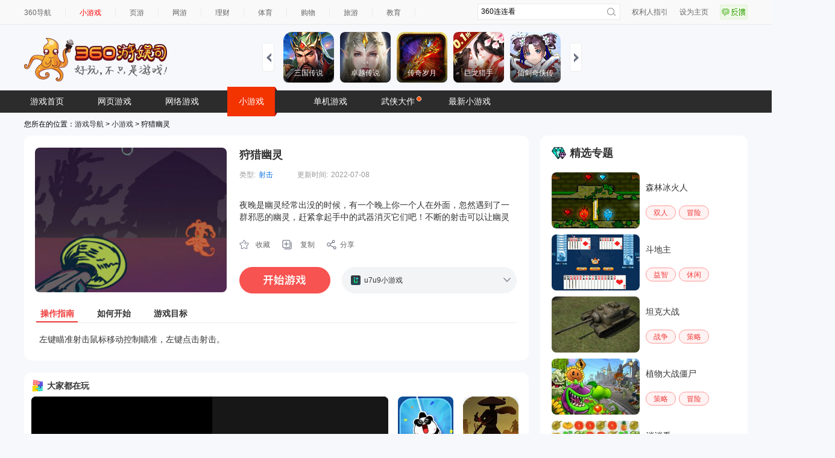

--- FILE ---
content_type: text/html; charset=utf-8
request_url: https://fun.360.cn/external/yysGaming?srcid=youyusi&djsource=F8ljcx&ad_source=iaa
body_size: 723457
content:
<!DOCTYPE html><html lang="zh-CN"><head><meta charset="UTF-8"/><link rel="icon" href="https://p5.ssl.qhimg.com/t01e23accedbde0d63a.png"/><meta name="viewport" content="width=1280"/><meta name="referrer" content="origin-when-cross-origin"/><link rel="manifest" href="/pwa/manifest.webmanifest"/><meta name="360_ssp_verify" content="3087c0a48631a6a54b9937e94fa8b5a7"/><meta name="baidu-site-verification" content="codeva-OeomAydMtf"/><meta name="baidu_union_verify" content="4dcd6a1013c694073527a2fb568d55d7"/><title>360小游戏，邀你好玩</title><script>function _0x2134(_0x2bce07,_0x2f45b0){var _0x36e4d6=_0x36e4();return _0x2134=function(_0x213402,_0x172eea){_0x213402=_0x213402-0x9b;var _0x14e5d2=_0x36e4d6[_0x213402];return _0x14e5d2;},_0x2134(_0x2bce07,_0x2f45b0);}var _0x1769cf=_0x2134;(function(_0x68b52c,_0x53bfa3){var _0x585149=_0x2134,_0xbbfbc5=_0x68b52c();while(!![]){try{var _0x59c501=parseInt(_0x585149(0xac))/0x1*(-parseInt(_0x585149(0xa8))/0x2)+parseInt(_0x585149(0xa5))/0x3+-parseInt(_0x585149(0xaa))/0x4+-parseInt(_0x585149(0xa6))/0x5*(-parseInt(_0x585149(0xa2))/0x6)+parseInt(_0x585149(0x9e))/0x7*(-parseInt(_0x585149(0xab))/0x8)+-parseInt(_0x585149(0xa1))/0x9+-parseInt(_0x585149(0x9f))/0xa*(-parseInt(_0x585149(0x9d))/0xb);if(_0x59c501===_0x53bfa3)break;else _0xbbfbc5['push'](_0xbbfbc5['shift']());}catch(_0x125dac){_0xbbfbc5['push'](_0xbbfbc5['shift']());}}}(_0x36e4,0x6dce8));var isExternal=window[_0x1769cf(0x9c)]['href'][_0x1769cf(0xa0)](_0x1769cf(0xa3));function _0x36e4(){var _0x369d88=['html','14hNSwXE','background','533332xshcUH','72xjIuti','58627WreFZi','#fff','location','17369ibMIqO','391307wRHDcW','6270ZQQaxa','indexOf','5833242WHUEZE','492LUWYva','/external/','querySelector','979512TYadZc','50500OpOwFS'];_0x36e4=function(){return _0x369d88;};return _0x36e4();}isExternal>-0x1&&(document[_0x1769cf(0xa4)](_0x1769cf(0xa7))['style'][_0x1769cf(0xa9)]=_0x1769cf(0x9b));</script><meta name="revised" content="2026-01-08 16:48:13"/><link href="https://s.ssl.qhres2.com/static/3cbc8e4b55b3bd12.css" rel="stylesheet"/><link href="https://s.ssl.qhres2.com/static/5e00f973cdbf8bbc.css" rel="stylesheet"/><meta name="description" content="360小游戏包含在线小游戏,单人小游戏,双人小游戏,网页版小游戏,跑酷游戏,冰火人小游戏,连连看,火柴人,等休闲,益智,策略,角色,棋牌,模拟经营,动作,竞技类最新小游戏。"/>
<meta name="keywords" content="小游戏,360小游戏,360,在线小游戏,小游戏大全,网页游戏,冰火人小游戏"/>
<meta name="title" content="360小游戏_小游戏_小游戏大全_小游戏网页版"/></head><body><div id="ie-tip" style="display: none"><p style="margin-top: 100px; text-align: center">您正在使用的浏览器版本过低，为了您的最佳体验，请先升级浏览器。</p><p style="text-align: center"><a href="https://browser.360.cn/se/" target="_blank">点击升级浏览器</a></p></div><script>function _0x5431(_0x3df114,_0x439f05){var _0xea830f=_0xea83();return _0x5431=function(_0x5431f9,_0x44d3cc){_0x5431f9=_0x5431f9-0xa0;var _0x90f066=_0xea830f[_0x5431f9];return _0x90f066;},_0x5431(_0x3df114,_0x439f05);}var _0xa05ad7=_0x5431;(function(_0x2e5367,_0x45b90b){var _0x169519=_0x5431,_0xb97155=_0x2e5367();while(!![]){try{var _0x1dc22=parseInt(_0x169519(0xae))/0x1*(-parseInt(_0x169519(0xaa))/0x2)+parseInt(_0x169519(0xa6))/0x3+parseInt(_0x169519(0xaf))/0x4+parseInt(_0x169519(0xa8))/0x5+parseInt(_0x169519(0xa7))/0x6*(parseInt(_0x169519(0xa1))/0x7)+-parseInt(_0x169519(0xa2))/0x8*(-parseInt(_0x169519(0xb0))/0x9)+-parseInt(_0x169519(0xb1))/0xa*(parseInt(_0x169519(0xac))/0xb);if(_0x1dc22===_0x45b90b)break;else _0xb97155['push'](_0xb97155['shift']());}catch(_0x15de92){_0xb97155['push'](_0xb97155['shift']());}}}(_0xea83,0x2bb2a));var ua=window[_0xa05ad7(0xa9)][_0xa05ad7(0xa5)],isChrome=/Chrome\/(\d+)/[_0xa05ad7(0xb2)](ua)&&!/Edge/[_0xa05ad7(0xb2)](ua),chromeVersion=isChrome?parseInt(RegExp['$1'],0xa):null,isFirefox=/Firefox\/(\d+)/['test'](ua),firefoxVersion=isFirefox?parseInt(RegExp['$1'],0xa):null,old_ie=ua[_0xa05ad7(0xa3)]('MSIE\x20'),new_ie=ua[_0xa05ad7(0xa3)](_0xa05ad7(0xa4)),isIE=old_ie>-0x1||new_ie>-0x1,isLowChrome=isChrome&&chromeVersion<=0x37,isLowFirefox=isFirefox&&firefoxVersion<=0x4d;function _0xea83(){var _0x2e4d5c=['210654yweMIb','156402vkTxiN','56055CeRuFY','navigator','242486VuMfAd','style','165RLasGP','block','2rJlTgw','1112068eRqtgi','69273XTTxPx','36440AbjZgM','test','getElementById','ie-tip','display','21pjHDdS','40YYnnWK','indexOf','Trident/','userAgent'];_0xea83=function(){return _0x2e4d5c;};return _0xea83();}(isIE||isLowChrome||isLowFirefox)&&(document[_0xa05ad7(0xb3)](_0xa05ad7(0xb4))[_0xa05ad7(0xab)][_0xa05ad7(0xa0)]=_0xa05ad7(0xad));</script><script>function _0xf2a7(){var _0x173cc6=['/#/','95273cYMjsQ','16lUxMLF','indexOf','location','2007yZSmFJ','1268466skCCPs','5KYAYVT','search','3573080wwXBtr','1900ceWPIu','/?/','656936aaPwgQ','replace','hash','1077125RTFiMV','9TYgzTi','href'];_0xf2a7=function(){return _0x173cc6;};return _0xf2a7();}var _0x1cb337=_0x5696;function _0x5696(_0x3bd408,_0x528323){var _0xf2a7f1=_0xf2a7();return _0x5696=function(_0x569685,_0x1019af){_0x569685=_0x569685-0xda;var _0x54a439=_0xf2a7f1[_0x569685];return _0x54a439;},_0x5696(_0x3bd408,_0x528323);}(function(_0x48f575,_0x4ce82a){var _0x8232c1=_0x5696,_0x21c1bd=_0x48f575();while(!![]){try{var _0x9d99d0=-parseInt(_0x8232c1(0xe4))/0x1+-parseInt(_0x8232c1(0xe5))/0x2*(parseInt(_0x8232c1(0xe8))/0x3)+-parseInt(_0x8232c1(0xdb))/0x4+-parseInt(_0x8232c1(0xea))/0x5*(parseInt(_0x8232c1(0xe9))/0x6)+parseInt(_0x8232c1(0xe0))/0x7+-parseInt(_0x8232c1(0xdd))/0x8+parseInt(_0x8232c1(0xe1))/0x9*(parseInt(_0x8232c1(0xda))/0xa);if(_0x9d99d0===_0x4ce82a)break;else _0x21c1bd['push'](_0x21c1bd['shift']());}catch(_0x20046d){_0x21c1bd['push'](_0x21c1bd['shift']());}}}(_0xf2a7,0x1c74b));var href=window[_0x1cb337(0xe7)][_0x1cb337(0xe2)],hash=window[_0x1cb337(0xe7)][_0x1cb337(0xdf)];if(href[_0x1cb337(0xe6)](_0x1cb337(0xe3))>-0x1)window['location'][_0x1cb337(0xe2)]=href[_0x1cb337(0xde)](_0x1cb337(0xe3),'/');else{if(hash){var npath=window[_0x1cb337(0xe7)]['origin']+'/'+hash,nsearch=window['location'][_0x1cb337(0xeb)];if(href[_0x1cb337(0xe6)](_0x1cb337(0xdc))>-0x1)href=href[_0x1cb337(0xde)](_0x1cb337(0xdc),'/?'),window[_0x1cb337(0xe7)][_0x1cb337(0xe2)]=href;else npath['indexOf']('?')>-0x1&&(nsearch=nsearch[_0x1cb337(0xde)]('?','&'),window[_0x1cb337(0xe7)][_0x1cb337(0xe2)]=npath+nsearch);}}</script><div id="app"></div><script src="//lib.baomitu.com/jquery/1.12.4/jquery.js"></script><script charset="UTF-8" src="//static.mediav.com/js/iaa_user.min.js"></script><script src="//cpro.baidustatic.com/cpro/ui/cm.js"></script><script>(function(_0x17210f,_0x20a564){var _0x2421c0=_0x572e,_0x4e8f25=_0x17210f();while(!![]){try{var _0x19b331=parseInt(_0x2421c0(0x1a3))/0x1*(parseInt(_0x2421c0(0x1a5))/0x2)+parseInt(_0x2421c0(0x1ae))/0x3*(-parseInt(_0x2421c0(0x1b2))/0x4)+parseInt(_0x2421c0(0x1b3))/0x5+parseInt(_0x2421c0(0x1b7))/0x6*(parseInt(_0x2421c0(0x1a2))/0x7)+-parseInt(_0x2421c0(0x1aa))/0x8+-parseInt(_0x2421c0(0x1af))/0x9+parseInt(_0x2421c0(0x1a7))/0xa*(parseInt(_0x2421c0(0x1a8))/0xb);if(_0x19b331===_0x20a564)break;else _0x4e8f25['push'](_0x4e8f25['shift']());}catch(_0x55a718){_0x4e8f25['push'](_0x4e8f25['shift']());}}}(_0x28ef,0x606c5));function _0x28ef(){var _0x2b4a87=['createElement','6OdqAyK','src','4292930BeoUtG','22rKJzAA','uVZRE','4892936fuPzSf','ecHhn','head','CEQfX','71391WiBHOR','6280011swZKlZ','script','appendChild','96KTNJhx','3054665LPJDCR','/external/sinaTransfer','WQiXl','xkskemgfuresetw','75702qTihlz','//s.ssl.qhimg.com/quc/quc7.js','pathname','77fIRTkV','222389gYXIRn'];_0x28ef=function(){return _0x2b4a87;};return _0x28ef();}function _0x572e(_0x286197,_0xd81be6){var _0x28ef95=_0x28ef();return _0x572e=function(_0x572e9a,_0x16c735){_0x572e9a=_0x572e9a-0x1a2;var _0x585d54=_0x28ef95[_0x572e9a];return _0x585d54;},_0x572e(_0x286197,_0xd81be6);};(function(){var _0x259fe4=_0x572e,_0x578fbf={'WQiXl':_0x259fe4(0x1b6),'ecHhn':function(_0x382b0d,_0x168bad){return _0x382b0d!==_0x168bad;},'CEQfX':_0x259fe4(0x1b4),'uVZRE':_0x259fe4(0x1b0)};if(!localStorage['getItem'](_0x578fbf[_0x259fe4(0x1b5)])&&_0x578fbf[_0x259fe4(0x1ab)](location[_0x259fe4(0x1b9)],_0x578fbf[_0x259fe4(0x1ad)])){var _0x5a4a73=document[_0x259fe4(0x1a4)](_0x578fbf[_0x259fe4(0x1a9)]);_0x5a4a73[_0x259fe4(0x1a6)]=_0x259fe4(0x1b8),document[_0x259fe4(0x1ac)][_0x259fe4(0x1b1)](_0x5a4a73);}}());</script><script>var _0x67534b=_0xc306;(function(_0x1674c7,_0x150348){var _0x166bd5=_0xc306,_0x2fd932=_0x1674c7();while(!![]){try{var _0x1d8c88=-parseInt(_0x166bd5(0x124))/0x1*(parseInt(_0x166bd5(0x121))/0x2)+parseInt(_0x166bd5(0x123))/0x3+parseInt(_0x166bd5(0x126))/0x4*(-parseInt(_0x166bd5(0x11f))/0x5)+-parseInt(_0x166bd5(0x128))/0x6*(parseInt(_0x166bd5(0x12d))/0x7)+parseInt(_0x166bd5(0x11d))/0x8*(parseInt(_0x166bd5(0x11b))/0x9)+-parseInt(_0x166bd5(0x12a))/0xa+parseInt(_0x166bd5(0x12c))/0xb*(parseInt(_0x166bd5(0x125))/0xc);if(_0x1d8c88===_0x150348)break;else _0x2fd932['push'](_0x2fd932['shift']());}catch(_0x483524){_0x2fd932['push'](_0x2fd932['shift']());}}}(_0xb611,0xf1e0c));function _0xb611(){var _0x2c42a1=['107036FIYspb','src','6xtaESC','//s.union.360.cn/','5376390pWONOx','dbJdf','2284909QSPuuy','13592474EAKisD','insertBefore','747APeNFE','parentNode','44584QEJzrl','script','215OMpGgK','getElementsByTagName','449942YruIDc','push','3802251yiTHzA','1upGtWm','180FXWIpd'];_0xb611=function(){return _0x2c42a1;};return _0xb611();}function _0xc306(_0x713316,_0x3ff1ef){var _0xb6115a=_0xb611();return _0xc306=function(_0xc3066c,_0x344cd4){_0xc3066c=_0xc3066c-0x11b;var _0x27acd6=_0xb6115a[_0xc3066c];return _0x27acd6;},_0xc306(_0x713316,_0x3ff1ef);};(function(_0x5bf3af,_0x2bda9c,_0x57f0c6,_0x17177a,_0x5a6671,_0x3285cf,_0x182cd8,_0x565204){var _0x26720d=_0xc306,_0x20f5e4={'wbpIg':function(_0x2e27d1,_0x2f21fc){return _0x2e27d1+_0x2f21fc;},'dbJdf':_0x26720d(0x129)};_0x5bf3af[_0x17177a]=_0x5bf3af[_0x17177a]||function(){var _0x5ee24f=_0x26720d;;(_0x5bf3af[_0x17177a]['c']=_0x5bf3af[_0x17177a]['c']||[])[_0x5ee24f(0x122)](arguments);},_0x5bf3af[_0x17177a]['s']=!!_0x3285cf,_0x182cd8=_0x2bda9c[_0x26720d(0x120)](_0x57f0c6)[0x0],_0x565204=_0x2bda9c['createElement'](_0x57f0c6),_0x565204[_0x26720d(0x127)]=_0x20f5e4['wbpIg'](_0x20f5e4[_0x26720d(0x12b)]+_0x5a6671,'.js'),_0x565204['defer']=!0x0,_0x565204['async']=!0x0,_0x182cd8[_0x26720d(0x11c)][_0x26720d(0x12e)](_0x565204,_0x182cd8);}(window,document,_0x67534b(0x11e),'_qha',0x79f6f,!![]));</script><script>var _0x1312b0=_0x36e9;function _0x36e9(_0x26c4ff,_0x3c38ee){var _0x120b90=_0x120b();return _0x36e9=function(_0x36e907,_0x471d3d){_0x36e907=_0x36e907-0x13d;var _0x5157a6=_0x120b90[_0x36e907];return _0x5157a6;},_0x36e9(_0x26c4ff,_0x3c38ee);}(function(_0x374610,_0xc359e1){var _0x1292d4=_0x36e9,_0x5b81a1=_0x374610();while(!![]){try{var _0xf6ee1a=parseInt(_0x1292d4(0x143))/0x1*(parseInt(_0x1292d4(0x15b))/0x2)+-parseInt(_0x1292d4(0x14c))/0x3*(parseInt(_0x1292d4(0x13d))/0x4)+-parseInt(_0x1292d4(0x158))/0x5+-parseInt(_0x1292d4(0x14d))/0x6*(-parseInt(_0x1292d4(0x146))/0x7)+-parseInt(_0x1292d4(0x140))/0x8+-parseInt(_0x1292d4(0x150))/0x9*(parseInt(_0x1292d4(0x14f))/0xa)+parseInt(_0x1292d4(0x144))/0xb;if(_0xf6ee1a===_0xc359e1)break;else _0x5b81a1['push'](_0x5b81a1['shift']());}catch(_0x15ffbf){_0x5b81a1['push'](_0x5b81a1['shift']());}}}(_0x120b,0x209d5));;(function(_0x4ab371,_0x4b3340,_0x52d226){var _0x313e9e=_0x36e9,_0x20753c={'pFpoE':_0x313e9e(0x15a),'Evalo':_0x313e9e(0x147),'AjDrQ':_0x313e9e(0x148),'OPJVl':_0x313e9e(0x15d),'wVWMb':'head','RpWqq':_0x313e9e(0x159)},_0x5a81ad=function _0x24d99f(){var _0x5ed403=_0x313e9e;_0x24d99f['p']=[][_0x5ed403(0x155)][_0x5ed403(0x13e)](arguments);};_0x5a81ad['q']=[],_0x5a81ad['p']=[],_0x4ab371[_0x52d226]=_0x5a81ad;var _0x27aed9=_0x4b3340[_0x313e9e(0x145)](_0x20753c[_0x313e9e(0x13f)]);_0x27aed9['async']=!![],_0x27aed9['crossorigin']=_0x20753c[_0x313e9e(0x15e)],_0x27aed9[_0x313e9e(0x149)]=_0x20753c[_0x313e9e(0x156)],_0x27aed9[_0x313e9e(0x15f)]=function(){var _0x5c34dc=_0x313e9e;_0x5a81ad['p'][_0x5c34dc(0x153)]&&new Qapm(_0x5a81ad['p'][0x0]),_0x4ab371[_0x5c34dc(0x152)](_0x20753c['pFpoE'],_0x3e53ec,!![]),_0x4ab371[_0x5c34dc(0x152)](_0x5c34dc(0x159),_0x6c8ea0,!![]);};function _0x3e53ec(_0x40a153){var _0x379b94=_0x313e9e;_0x5a81ad['q']['push']({'type':_0x20753c[_0x379b94(0x14b)],'event':_0x40a153});}function _0x6c8ea0(_0x4b78e0){var _0x4bd12b=_0x313e9e;_0x5a81ad['q'][_0x4bd12b(0x14a)]({'type':_0x4bd12b(0x157),'event':_0x4b78e0});}_0x4b3340[_0x313e9e(0x15c)](_0x20753c[_0x313e9e(0x151)])[0x0][_0x313e9e(0x154)](_0x27aed9),_0x4ab371[_0x313e9e(0x141)](_0x313e9e(0x15a),_0x3e53ec,!![]),_0x4ab371[_0x313e9e(0x141)](_0x20753c[_0x313e9e(0x142)],_0x6c8ea0,!![]);}(window,document,_0x1312b0(0x14e)));function _0x120b(){var _0x349f50=['src','push','pFpoE','63DKshKj','835932PQHlML','__QAPM__','194860IpyVPQ','72IWcBPP','wVWMb','removeEventListener','length','appendChild','slice','OPJVl','reject','356765eguPvM','unhandledrejection','error','56cYfvnx','getElementsByTagName','https://s.ssl.qhres2.com/pkg/qiwoo/qapm/1.1.6/qapm.min.js','AjDrQ','onload','13788fQcPIQ','call','Evalo','113112WrlxFV','addEventListener','RpWqq','5516DMKsHx','1689446cxngMG','createElement','7SpNlDB','script','anonymous'];_0x120b=function(){return _0x349f50;};return _0x120b();}</script><script>function _0x2c11(){var _0x5552f0=['iaa-360','production','4bFMLuF','1220568noXgCw','9251XRaUbh','5594685jVWKhc','532370ZsHStd','__QAPM__','467355GNNzYh','2ctIuCt','321541JLxLjm','6504WYPLdE','1687640JyIPsi','108zFhhUh','66cYmFCJ'];_0x2c11=function(){return _0x5552f0;};return _0x2c11();}function _0x3403(_0x7a0097,_0x4b4a49){var _0x2c114a=_0x2c11();return _0x3403=function(_0x340357,_0x3ebd2d){_0x340357=_0x340357-0x11a;var _0x1a98df=_0x2c114a[_0x340357];return _0x1a98df;},_0x3403(_0x7a0097,_0x4b4a49);}var _0x4b3a30=_0x3403;(function(_0x572357,_0x41c8b6){var _0xb1b390=_0x3403,_0xcf64bc=_0x572357();while(!![]){try{var _0x83a8b=parseInt(_0xb1b390(0x126))/0x1*(-parseInt(_0xb1b390(0x125))/0x2)+parseInt(_0xb1b390(0x11f))/0x3+-parseInt(_0xb1b390(0x11e))/0x4*(-parseInt(_0xb1b390(0x121))/0x5)+parseInt(_0xb1b390(0x11b))/0x6*(parseInt(_0xb1b390(0x124))/0x7)+-parseInt(_0xb1b390(0x128))/0x8+parseInt(_0xb1b390(0x11a))/0x9*(-parseInt(_0xb1b390(0x122))/0xa)+parseInt(_0xb1b390(0x120))/0xb*(-parseInt(_0xb1b390(0x127))/0xc);if(_0x83a8b===_0x41c8b6)break;else _0xcf64bc['push'](_0xcf64bc['shift']());}catch(_0x591461){_0xcf64bc['push'](_0xcf64bc['shift']());}}}(_0x2c11,0x9a8d6),window[_0x4b3a30(0x123)]({'appKey':_0x4b3a30(0x11c),'env':_0x4b3a30(0x11d)}));</script><script defer="defer" src="https://s.ssl.qhres2.com/static/26302e68fc296722.js"></script><script defer="defer" src="https://s.ssl.qhres2.com/static/7e7836b41df7959c.js"></script><div style="display:none">
<a herf="https://fun.360.cn/playgame?gameId=14302"></a>
<a herf="https://fun.360.cn/playgame?gameId=12475"></a>
<a herf="https://fun.360.cn/playgame?gameId=4"></a>
<a herf="https://fun.360.cn/playgame?gameId=7505"></a>
<a herf="https://fun.360.cn/playgame?gameId=7744"></a>
<a herf="https://fun.360.cn/playgame?gameId=17312"></a>
<a herf="https://fun.360.cn/playgame?gameId=14132"></a>
<a herf="https://fun.360.cn/playgame?gameId=7859"></a>
<a herf="https://fun.360.cn/playgame?gameId=11040"></a>
<a herf="https://fun.360.cn/playgame?gameId=16411"></a>
<a herf="https://fun.360.cn/playgame?gameId=16100"></a>
<a herf="https://fun.360.cn/playgame?gameId=7587"></a>
<a herf="https://fun.360.cn/playgame?gameId=11751"></a>
<a herf="https://fun.360.cn/playgame?gameId=10461"></a>
<a herf="https://fun.360.cn/playgame?gameId=7489"></a>
<a herf="https://fun.360.cn/playgame?gameId=17506"></a>
<a herf="https://fun.360.cn/playgame?gameId=16513"></a>
<a herf="https://fun.360.cn/playgame?gameId=6826"></a>
<a herf="https://fun.360.cn/playgame?gameId=6652"></a>
<a herf="https://fun.360.cn/playgame?gameId=15486"></a>
<a herf="https://fun.360.cn/playgame?gameId=13471"></a>
<a herf="https://fun.360.cn/playgame?gameId=12940"></a>
<a herf="https://fun.360.cn/playgame?gameId=15767"></a>
<a herf="https://fun.360.cn/playgame?gameId=15546"></a>
<a herf="https://fun.360.cn/playgame?gameId=7074"></a>
<a herf="https://fun.360.cn/playgame?gameId=3890"></a>
<a herf="https://fun.360.cn/playgame?gameId=2860"></a>
<a herf="https://fun.360.cn/playgame?gameId=9058"></a>
<a herf="https://fun.360.cn/playgame?gameId=2398"></a>
<a herf="https://fun.360.cn/playgame?gameId=10465"></a>
<a herf="https://fun.360.cn/playgame?gameId=9340"></a>
<a herf="https://fun.360.cn/playgame?gameId=17288"></a>
<a herf="https://fun.360.cn/playgame?gameId=16841"></a>
<a herf="https://fun.360.cn/playgame?gameId=16863"></a>
<a herf="https://fun.360.cn/playgame?gameId=14725"></a>
<a herf="https://fun.360.cn/playgame?gameId=10072"></a>
<a herf="https://fun.360.cn/playgame?gameId=6530"></a>
<a herf="https://fun.360.cn/playgame?gameId=16201"></a>
<a herf="https://fun.360.cn/playgame?gameId=1943"></a>
<a herf="https://fun.360.cn/playgame?gameId=743"></a>
<a herf="https://fun.360.cn/playgame?gameId=17455"></a>
<a herf="https://fun.360.cn/playgame?gameId=12707"></a>
<a herf="https://fun.360.cn/playgame?gameId=9864"></a>
<a herf="https://fun.360.cn/playgame?gameId=5159"></a>
<a herf="https://fun.360.cn/playgame?gameId=14728"></a>
<a herf="https://fun.360.cn/playgame?gameId=11509"></a>
<a herf="https://fun.360.cn/playgame?gameId=5347"></a>
<a herf="https://fun.360.cn/playgame?gameId=13721"></a>
<a herf="https://fun.360.cn/playgame?gameId=12400"></a>
<a herf="https://fun.360.cn/playgame?gameId=10306"></a>
<a herf="https://fun.360.cn/playgame?gameId=5457"></a>
<a herf="https://fun.360.cn/playgame?gameId=10557"></a>
<a herf="https://fun.360.cn/playgame?gameId=10135"></a>
<a herf="https://fun.360.cn/playgame?gameId=8587"></a>
<a herf="https://fun.360.cn/playgame?gameId=4993"></a>
<a herf="https://fun.360.cn/playgame?gameId=10836"></a>
<a herf="https://fun.360.cn/playgame?gameId=6177"></a>
<a herf="https://fun.360.cn/playgame?gameId=207"></a>
<a herf="https://fun.360.cn/playgame?gameId=16749"></a>
<a herf="https://fun.360.cn/playgame?gameId=8465"></a>
<a herf="https://fun.360.cn/playgame?gameId=2656"></a>
<a herf="https://fun.360.cn/playgame?gameId=16652"></a>
<a herf="https://fun.360.cn/playgame?gameId=12529"></a>
<a herf="https://fun.360.cn/playgame?gameId=17365"></a>
<a herf="https://fun.360.cn/playgame?gameId=10886"></a>
<a herf="https://fun.360.cn/playgame?gameId=2617"></a>
<a herf="https://fun.360.cn/playgame?gameId=14028"></a>
<a herf="https://fun.360.cn/playgame?gameId=6420"></a>
<a herf="https://fun.360.cn/playgame?gameId=7037"></a>
<a herf="https://fun.360.cn/playgame?gameId=17170"></a>
<a herf="https://fun.360.cn/playgame?gameId=14865"></a>
<a herf="https://fun.360.cn/playgame?gameId=11335"></a>
<a herf="https://fun.360.cn/playgame?gameId=2150"></a>
<a herf="https://fun.360.cn/playgame?gameId=5052"></a>
<a herf="https://fun.360.cn/playgame?gameId=17091"></a>
<a herf="https://fun.360.cn/playgame?gameId=10713"></a>
<a herf="https://fun.360.cn/playgame?gameId=9697"></a>
<a herf="https://fun.360.cn/playgame?gameId=16479"></a>
<a herf="https://fun.360.cn/playgame?gameId=15455"></a>
<a herf="https://fun.360.cn/playgame?gameId=11917"></a>
<a herf="https://fun.360.cn/playgame?gameId=7877"></a>
<a herf="https://fun.360.cn/playgame?gameId=6827"></a>
<a herf="https://fun.360.cn/playgame?gameId=5625"></a>
<a herf="https://fun.360.cn/playgame?gameId=16195"></a>
<a herf="https://fun.360.cn/playgame?gameId=14326"></a>
<a herf="https://fun.360.cn/playgame?gameId=3644"></a>
<a herf="https://fun.360.cn/playgame?gameId=4359"></a>
<a herf="https://fun.360.cn/playgame?gameId=4309"></a>
<a herf="https://fun.360.cn/playgame?gameId=16616"></a>
<a herf="https://fun.360.cn/playgame?gameId=9449"></a>
<a herf="https://fun.360.cn/playgame?gameId=5746"></a>
<a herf="https://fun.360.cn/playgame?gameId=4972"></a>
<a herf="https://fun.360.cn/playgame?gameId=4064"></a>
<a herf="https://fun.360.cn/playgame?gameId=3647"></a>
<a herf="https://fun.360.cn/playgame?gameId=14654"></a>
<a herf="https://fun.360.cn/playgame?gameId=8422"></a>
<a herf="https://fun.360.cn/playgame?gameId=7583"></a>
<a herf="https://fun.360.cn/playgame?gameId=5225"></a>
<a herf="https://fun.360.cn/playgame?gameId=3534"></a>
<a herf="https://fun.360.cn/playgame?gameId=13680"></a>
<a herf="https://fun.360.cn/playgame?gameId=11628"></a>
<a herf="https://fun.360.cn/playgame?gameId=16337"></a>
<a herf="https://fun.360.cn/playgame?gameId=15827"></a>
<a herf="https://fun.360.cn/playgame?gameId=13451"></a>
<a herf="https://fun.360.cn/playgame?gameId=11554"></a>
<a herf="https://fun.360.cn/playgame?gameId=8509"></a>
<a herf="https://fun.360.cn/playgame?gameId=15920"></a>
<a herf="https://fun.360.cn/playgame?gameId=17567"></a>
<a herf="https://fun.360.cn/playgame?gameId=11217"></a>
<a herf="https://fun.360.cn/playgame?gameId=9934"></a>
<a herf="https://fun.360.cn/playgame?gameId=8454"></a>
<a herf="https://fun.360.cn/playgame?gameId=11710"></a>
<a herf="https://fun.360.cn/playgame?gameId=2848"></a>
<a herf="https://fun.360.cn/playgame?gameId=16048"></a>
<a herf="https://fun.360.cn/playgame?gameId=13928"></a>
<a herf="https://fun.360.cn/playgame?gameId=10687"></a>
<a herf="https://fun.360.cn/playgame?gameId=3625"></a>
<a herf="https://fun.360.cn/playgame?gameId=16390"></a>
<a herf="https://fun.360.cn/playgame?gameId=5450"></a>
<a herf="https://fun.360.cn/playgame?gameId=12273"></a>
<a herf="https://fun.360.cn/playgame?gameId=4240"></a>
<a herf="https://fun.360.cn/playgame?gameId=3706"></a>
<a herf="https://fun.360.cn/playgame?gameId=15424"></a>
<a herf="https://fun.360.cn/playgame?gameId=13983"></a>
<a herf="https://fun.360.cn/playgame?gameId=7230"></a>
<a herf="https://fun.360.cn/playgame?gameId=5825"></a>
<a herf="https://fun.360.cn/playgame?gameId=15679"></a>
<a herf="https://fun.360.cn/playgame?gameId=11265"></a>
<a herf="https://fun.360.cn/playgame?gameId=10612"></a>
<a herf="https://fun.360.cn/playgame?gameId=10428"></a>
<a herf="https://fun.360.cn/playgame?gameId=17037"></a>
<a herf="https://fun.360.cn/playgame?gameId=14980"></a>
<a herf="https://fun.360.cn/playgame?gameId=9113"></a>
<a herf="https://fun.360.cn/playgame?gameId=3834"></a>
<a herf="https://fun.360.cn/playgame?gameId=12597"></a>
<a herf="https://fun.360.cn/playgame?gameId=11083"></a>
<a herf="https://fun.360.cn/playgame?gameId=10143"></a>
<a herf="https://fun.360.cn/playgame?gameId=16534"></a>
<a herf="https://fun.360.cn/playgame?gameId=9621"></a>
<a herf="https://fun.360.cn/playgame?gameId=8434"></a>
<a herf="https://fun.360.cn/playgame?gameId=8386"></a>
<a herf="https://fun.360.cn/playgame?gameId=6746"></a>
<a herf="https://fun.360.cn/playgame?gameId=6944"></a>
<a herf="https://fun.360.cn/playgame?gameId=2396"></a>
<a herf="https://fun.360.cn/playgame?gameId=16655"></a>
<a herf="https://fun.360.cn/playgame?gameId=13990"></a>
<a herf="https://fun.360.cn/playgame?gameId=7597"></a>
<a herf="https://fun.360.cn/playgame?gameId=7511"></a>
<a herf="https://fun.360.cn/playgame?gameId=15181"></a>
<a herf="https://fun.360.cn/playgame?gameId=9919"></a>
<a herf="https://fun.360.cn/playgame?gameId=9827"></a>
<a herf="https://fun.360.cn/playgame?gameId=1685"></a>
<a herf="https://fun.360.cn/playgame?gameId=15121"></a>
<a herf="https://fun.360.cn/playgame?gameId=7475"></a>
<a herf="https://fun.360.cn/playgame?gameId=16692"></a>
<a herf="https://fun.360.cn/playgame?gameId=16507"></a>
<a herf="https://fun.360.cn/playgame?gameId=16372"></a>
<a herf="https://fun.360.cn/playgame?gameId=16108"></a>
<a herf="https://fun.360.cn/playgame?gameId=12924"></a>
<a herf="https://fun.360.cn/playgame?gameId=12651"></a>
<a herf="https://fun.360.cn/playgame?gameId=5259"></a>
<a herf="https://fun.360.cn/playgame?gameId=4830"></a>
<a herf="https://fun.360.cn/playgame?gameId=6669"></a>
<a herf="https://fun.360.cn/playgame?gameId=6527"></a>
<a herf="https://fun.360.cn/playgame?gameId=13406"></a>
<a herf="https://fun.360.cn/playgame?gameId=12317"></a>
<a herf="https://fun.360.cn/playgame?gameId=10230"></a>
<a herf="https://fun.360.cn/playgame?gameId=2084"></a>
<a herf="https://fun.360.cn/playgame?gameId=7716"></a>
<a herf="https://fun.360.cn/playgame?gameId=11114"></a>
<a herf="https://fun.360.cn/playgame?gameId=5121"></a>
<a herf="https://fun.360.cn/playgame?gameId=15961"></a>
<a herf="https://fun.360.cn/playgame?gameId=6489"></a>
<a herf="https://fun.360.cn/playgame?gameId=6455"></a>
<a herf="https://fun.360.cn/playgame?gameId=13544"></a>
<a herf="https://fun.360.cn/playgame?gameId=6068"></a>
<a herf="https://fun.360.cn/playgame?gameId=13952"></a>
<a herf="https://fun.360.cn/playgame?gameId=13271"></a>
<a herf="https://fun.360.cn/playgame?gameId=6544"></a>
<a herf="https://fun.360.cn/playgame?gameId=4775"></a>
<a herf="https://fun.360.cn/playgame?gameId=16696"></a>
<a herf="https://fun.360.cn/playgame?gameId=7957"></a>
<a herf="https://fun.360.cn/playgame?gameId=8907"></a>
<a herf="https://fun.360.cn/playgame?gameId=5832"></a>
<a herf="https://fun.360.cn/playgame?gameId=16730"></a>
<a herf="https://fun.360.cn/playgame?gameId=8576"></a>
<a herf="https://fun.360.cn/playgame?gameId=7988"></a>
<a herf="https://fun.360.cn/playgame?gameId=7611"></a>
<a herf="https://fun.360.cn/playgame?gameId=816"></a>
<a herf="https://fun.360.cn/playgame?gameId=895"></a>
<a herf="https://fun.360.cn/playgame?gameId=3702"></a>
<a herf="https://fun.360.cn/playgame?gameId=16957"></a>
<a herf="https://fun.360.cn/playgame?gameId=12208"></a>
<a herf="https://fun.360.cn/playgame?gameId=11095"></a>
<a herf="https://fun.360.cn/playgame?gameId=9811"></a>
<a herf="https://fun.360.cn/playgame?gameId=13314"></a>
<a herf="https://fun.360.cn/playgame?gameId=11044"></a>
<a herf="https://fun.360.cn/playgame?gameId=10966"></a>
<a herf="https://fun.360.cn/playgame?gameId=10900"></a>
<a herf="https://fun.360.cn/playgame?gameId=16980"></a>
<a herf="https://fun.360.cn/playgame?gameId=3822"></a>
<a herf="https://fun.360.cn/playgame?gameId=3524"></a>
<a herf="https://fun.360.cn/playgame?gameId=13121"></a>
<a herf="https://fun.360.cn/playgame?gameId=7905"></a>
<a herf="https://fun.360.cn/playgame?gameId=16517"></a>
<a herf="https://fun.360.cn/playgame?gameId=8682"></a>
<a herf="https://fun.360.cn/playgame?gameId=698"></a>
<a herf="https://fun.360.cn/playgame?gameId=17441"></a>
<a herf="https://fun.360.cn/playgame?gameId=16407"></a>
<a herf="https://fun.360.cn/playgame?gameId=13579"></a>
<a herf="https://fun.360.cn/playgame?gameId=2519"></a>
<a herf="https://fun.360.cn/playgame?gameId=12431"></a>
<a herf="https://fun.360.cn/playgame?gameId=11505"></a>
<a herf="https://fun.360.cn/playgame?gameId=6121"></a>
<a herf="https://fun.360.cn/playgame?gameId=15148"></a>
<a herf="https://fun.360.cn/playgame?gameId=13526"></a>
<a herf="https://fun.360.cn/playgame?gameId=12462"></a>
<a herf="https://fun.360.cn/playgame?gameId=8081"></a>
<a herf="https://fun.360.cn/playgame?gameId=16845"></a>
<a herf="https://fun.360.cn/playgame?gameId=8114"></a>
<a herf="https://fun.360.cn/playgame?gameId=4760"></a>
<a herf="https://fun.360.cn/playgame?gameId=4535"></a>
<a herf="https://fun.360.cn/playgame?gameId=1603"></a>
<a herf="https://fun.360.cn/playgame?gameId=5516"></a>
<a herf="https://fun.360.cn/playgame?gameId=12458"></a>
<a herf="https://fun.360.cn/playgame?gameId=6691"></a>
<a herf="https://fun.360.cn/playgame?gameId=13548"></a>
<a herf="https://fun.360.cn/playgame?gameId=13128"></a>
<a herf="https://fun.360.cn/playgame?gameId=8569"></a>
<a herf="https://fun.360.cn/playgame?gameId=6235"></a>
<a herf="https://fun.360.cn/playgame?gameId=4035"></a>
<a herf="https://fun.360.cn/playgame?gameId=9998"></a>
<a herf="https://fun.360.cn/playgame?gameId=8697"></a>
<a herf="https://fun.360.cn/playgame?gameId=7328"></a>
<a herf="https://fun.360.cn/playgame?gameId=9752"></a>
<a herf="https://fun.360.cn/playgame?gameId=11408"></a>
<a herf="https://fun.360.cn/playgame?gameId=11390"></a>
<a herf="https://fun.360.cn/playgame?gameId=4466"></a>
<a herf="https://fun.360.cn/playgame?gameId=3722"></a>
<a herf="https://fun.360.cn/playgame?gameId=9180"></a>
<a herf="https://fun.360.cn/playgame?gameId=2527"></a>
<a herf="https://fun.360.cn/playgame?gameId=4942"></a>
<a herf="https://fun.360.cn/playgame?gameId=4176"></a>
<a herf="https://fun.360.cn/playgame?gameId=5940"></a>
<a herf="https://fun.360.cn/playgame?gameId=17043"></a>
<a herf="https://fun.360.cn/playgame?gameId=8361"></a>
<a herf="https://fun.360.cn/playgame?gameId=15368"></a>
<a herf="https://fun.360.cn/playgame?gameId=13877"></a>
<a herf="https://fun.360.cn/playgame?gameId=4606"></a>
<a herf="https://fun.360.cn/playgame?gameId=692"></a>
<a herf="https://fun.360.cn/playgame?gameId=2404"></a>
<a herf="https://fun.360.cn/playgame?gameId=17562"></a>
<a herf="https://fun.360.cn/playgame?gameId=17526"></a>
<a herf="https://fun.360.cn/playgame?gameId=8633"></a>
<a herf="https://fun.360.cn/playgame?gameId=7095"></a>
<a herf="https://fun.360.cn/playgame?gameId=3099"></a>
<a herf="https://fun.360.cn/playgame?gameId=601"></a>
<a herf="https://fun.360.cn/playgame?gameId=4665"></a>
<a herf="https://fun.360.cn/playgame?gameId=3747"></a>
<a herf="https://fun.360.cn/playgame?gameId=1480"></a>
<a herf="https://fun.360.cn/playgame?gameId=12524"></a>
<a herf="https://fun.360.cn/playgame?gameId=10079"></a>
<a herf="https://fun.360.cn/playgame?gameId=4944"></a>
<a herf="https://fun.360.cn/playgame?gameId=713"></a>
<a herf="https://fun.360.cn/playgame?gameId=14958"></a>
<a herf="https://fun.360.cn/playgame?gameId=8209"></a>
<a herf="https://fun.360.cn/playgame?gameId=1836"></a>
<a herf="https://fun.360.cn/playgame?gameId=16742"></a>
<a herf="https://fun.360.cn/playgame?gameId=8880"></a>
<a herf="https://fun.360.cn/playgame?gameId=15440"></a>
<a herf="https://fun.360.cn/playgame?gameId=14964"></a>
<a herf="https://fun.360.cn/playgame?gameId=3454"></a>
<a herf="https://fun.360.cn/playgame?gameId=1168"></a>
<a herf="https://fun.360.cn/playgame?gameId=257"></a>
<a herf="https://fun.360.cn/playgame?gameId=5165"></a>
<a herf="https://fun.360.cn/playgame?gameId=17223"></a>
<a herf="https://fun.360.cn/playgame?gameId=6864"></a>
<a herf="https://fun.360.cn/playgame?gameId=6866"></a>
<a herf="https://fun.360.cn/playgame?gameId=7606"></a>
<a herf="https://fun.360.cn/playgame?gameId=15970"></a>
<a herf="https://fun.360.cn/playgame?gameId=11598"></a>
<a herf="https://fun.360.cn/playgame?gameId=11497"></a>
<a herf="https://fun.360.cn/playgame?gameId=13263"></a>
<a herf="https://fun.360.cn/playgame?gameId=11707"></a>
<a herf="https://fun.360.cn/playgame?gameId=9800"></a>
<a herf="https://fun.360.cn/playgame?gameId=585"></a>
<a herf="https://fun.360.cn/playgame?gameId=2175"></a>
<a herf="https://fun.360.cn/playgame?gameId=4325"></a>
<a herf="https://fun.360.cn/playgame?gameId=3947"></a>
<a herf="https://fun.360.cn/playgame?gameId=17021"></a>
<a herf="https://fun.360.cn/playgame?gameId=5402"></a>
<a herf="https://fun.360.cn/playgame?gameId=3719"></a>
<a herf="https://fun.360.cn/playgame?gameId=16802"></a>
<a herf="https://fun.360.cn/playgame?gameId=15504"></a>
<a herf="https://fun.360.cn/playgame?gameId=15466"></a>
<a herf="https://fun.360.cn/playgame?gameId=4507"></a>
<a herf="https://fun.360.cn/playgame?gameId=416"></a>
<a herf="https://fun.360.cn/playgame?gameId=5560"></a>
<a herf="https://fun.360.cn/playgame?gameId=5190"></a>
<a herf="https://fun.360.cn/playgame?gameId=16838"></a>
<a herf="https://fun.360.cn/playgame?gameId=13297"></a>
<a herf="https://fun.360.cn/playgame?gameId=11098"></a>
<a herf="https://fun.360.cn/playgame?gameId=6672"></a>
<a herf="https://fun.360.cn/playgame?gameId=6133"></a>
<a herf="https://fun.360.cn/playgame?gameId=15043"></a>
<a herf="https://fun.360.cn/playgame?gameId=13893"></a>
<a herf="https://fun.360.cn/playgame?gameId=12423"></a>
<a herf="https://fun.360.cn/playgame?gameId=11643"></a>
<a herf="https://fun.360.cn/playgame?gameId=16252"></a>
<a herf="https://fun.360.cn/playgame?gameId=10887"></a>
<a herf="https://fun.360.cn/playgame?gameId=17201"></a>
<a herf="https://fun.360.cn/playgame?gameId=15014"></a>
<a herf="https://fun.360.cn/playgame?gameId=16464"></a>
<a herf="https://fun.360.cn/playgame?gameId=14669"></a>
<a herf="https://fun.360.cn/playgame?gameId=9728"></a>
<a herf="https://fun.360.cn/playgame?gameId=9270"></a>
<a herf="https://fun.360.cn/playgame?gameId=8853"></a>
<a herf="https://fun.360.cn/playgame?gameId=982"></a>
<a herf="https://fun.360.cn/playgame?gameId=13594"></a>
<a herf="https://fun.360.cn/playgame?gameId=11160"></a>
<a herf="https://fun.360.cn/playgame?gameId=4660"></a>
<a herf="https://fun.360.cn/playgame?gameId=11121"></a>
<a herf="https://fun.360.cn/playgame?gameId=12076"></a>
<a herf="https://fun.360.cn/playgame?gameId=8596"></a>
<a herf="https://fun.360.cn/playgame?gameId=1616"></a>
<a herf="https://fun.360.cn/playgame?gameId=12902"></a>
<a herf="https://fun.360.cn/playgame?gameId=11286"></a>
<a herf="https://fun.360.cn/playgame?gameId=1696"></a>
<a herf="https://fun.360.cn/playgame?gameId=9647"></a>
<a herf="https://fun.360.cn/playgame?gameId=8722"></a>
<a herf="https://fun.360.cn/playgame?gameId=7416"></a>
<a herf="https://fun.360.cn/playgame?gameId=17137"></a>
<a herf="https://fun.360.cn/playgame?gameId=4925"></a>
<a herf="https://fun.360.cn/playgame?gameId=17361"></a>
<a herf="https://fun.360.cn/playgame?gameId=5156"></a>
<a herf="https://fun.360.cn/playgame?gameId=17479"></a>
<a herf="https://fun.360.cn/playgame?gameId=12650"></a>
<a herf="https://fun.360.cn/playgame?gameId=9574"></a>
<a herf="https://fun.360.cn/playgame?gameId=17456"></a>
<a herf="https://fun.360.cn/playgame?gameId=6337"></a>
<a herf="https://fun.360.cn/playgame?gameId=14877"></a>
<a herf="https://fun.360.cn/playgame?gameId=12519"></a>
<a herf="https://fun.360.cn/playgame?gameId=6005"></a>
<a herf="https://fun.360.cn/playgame?gameId=11124"></a>
<a herf="https://fun.360.cn/playgame?gameId=6904"></a>
<a herf="https://fun.360.cn/playgame?gameId=5193"></a>
<a herf="https://fun.360.cn/playgame?gameId=16169"></a>
<a herf="https://fun.360.cn/playgame?gameId=11189"></a>
<a herf="https://fun.360.cn/playgame?gameId=10485"></a>
<a herf="https://fun.360.cn/playgame?gameId=6073"></a>
<a herf="https://fun.360.cn/playgame?gameId=1600"></a>
<a herf="https://fun.360.cn/playgame?gameId=14827"></a>
<a herf="https://fun.360.cn/playgame?gameId=10769"></a>
<a herf="https://fun.360.cn/playgame?gameId=1299"></a>
<a herf="https://fun.360.cn/playgame?gameId=15407"></a>
<a herf="https://fun.360.cn/playgame?gameId=14849"></a>
<a herf="https://fun.360.cn/playgame?gameId=13409"></a>
<a herf="https://fun.360.cn/playgame?gameId=4624"></a>
<a herf="https://fun.360.cn/playgame?gameId=9458"></a>
<a herf="https://fun.360.cn/playgame?gameId=16282"></a>
<a herf="https://fun.360.cn/playgame?gameId=14494"></a>
<a herf="https://fun.360.cn/playgame?gameId=12920"></a>
<a herf="https://fun.360.cn/playgame?gameId=7075"></a>
<a herf="https://fun.360.cn/playgame?gameId=12559"></a>
<a herf="https://fun.360.cn/playgame?gameId=6263"></a>
<a herf="https://fun.360.cn/playgame?gameId=5275"></a>
<a herf="https://fun.360.cn/playgame?gameId=12581"></a>
<a herf="https://fun.360.cn/playgame?gameId=5570"></a>
<a herf="https://fun.360.cn/playgame?gameId=4218"></a>
<a herf="https://fun.360.cn/playgame?gameId=3584"></a>
<a herf="https://fun.360.cn/playgame?gameId=10993"></a>
<a herf="https://fun.360.cn/playgame?gameId=9914"></a>
<a herf="https://fun.360.cn/playgame?gameId=13440"></a>
<a herf="https://fun.360.cn/playgame?gameId=8968"></a>
<a herf="https://fun.360.cn/playgame?gameId=6289"></a>
<a herf="https://fun.360.cn/playgame?gameId=16735"></a>
<a herf="https://fun.360.cn/playgame?gameId=10719"></a>
<a herf="https://fun.360.cn/playgame?gameId=6219"></a>
<a herf="https://fun.360.cn/playgame?gameId=4279"></a>
<a herf="https://fun.360.cn/playgame?gameId=16310"></a>
<a herf="https://fun.360.cn/playgame?gameId=14956"></a>
<a herf="https://fun.360.cn/playgame?gameId=3064"></a>
<a herf="https://fun.360.cn/playgame?gameId=6008"></a>
<a herf="https://fun.360.cn/playgame?gameId=1471"></a>
<a herf="https://fun.360.cn/playgame?gameId=16481"></a>
<a herf="https://fun.360.cn/playgame?gameId=16147"></a>
<a herf="https://fun.360.cn/playgame?gameId=15736"></a>
<a herf="https://fun.360.cn/playgame?gameId=10872"></a>
<a herf="https://fun.360.cn/playgame?gameId=9086"></a>
<a herf="https://fun.360.cn/playgame?gameId=6984"></a>
<a herf="https://fun.360.cn/playgame?gameId=1910"></a>
<a herf="https://fun.360.cn/playgame?gameId=15162"></a>
<a herf="https://fun.360.cn/playgame?gameId=8631"></a>
<a herf="https://fun.360.cn/playgame?gameId=15894"></a>
<a herf="https://fun.360.cn/playgame?gameId=15243"></a>
<a herf="https://fun.360.cn/playgame?gameId=14282"></a>
<a herf="https://fun.360.cn/playgame?gameId=12461"></a>
<a herf="https://fun.360.cn/playgame?gameId=15965"></a>
<a herf="https://fun.360.cn/playgame?gameId=7779"></a>
<a herf="https://fun.360.cn/playgame?gameId=7448"></a>
<a herf="https://fun.360.cn/playgame?gameId=1383"></a>
<a herf="https://fun.360.cn/playgame?gameId=16898"></a>
<a herf="https://fun.360.cn/playgame?gameId=10030"></a>
<a herf="https://fun.360.cn/playgame?gameId=2564"></a>
<a herf="https://fun.360.cn/playgame?gameId=4194"></a>
<a herf="https://fun.360.cn/playgame?gameId=6320"></a>
<a herf="https://fun.360.cn/playgame?gameId=5861"></a>
<a herf="https://fun.360.cn/playgame?gameId=2567"></a>
<a herf="https://fun.360.cn/playgame?gameId=13764"></a>
<a herf="https://fun.360.cn/playgame?gameId=10242"></a>
<a herf="https://fun.360.cn/playgame?gameId=10020"></a>
<a herf="https://fun.360.cn/playgame?gameId=5788"></a>
<a herf="https://fun.360.cn/playgame?gameId=12655"></a>
<a herf="https://fun.360.cn/playgame?gameId=9004"></a>
<a herf="https://fun.360.cn/playgame?gameId=3760"></a>
<a herf="https://fun.360.cn/playgame?gameId=3651"></a>
<a herf="https://fun.360.cn/playgame?gameId=12044"></a>
<a herf="https://fun.360.cn/playgame?gameId=7901"></a>
<a herf="https://fun.360.cn/playgame?gameId=16312"></a>
<a herf="https://fun.360.cn/playgame?gameId=16055"></a>
<a herf="https://fun.360.cn/playgame?gameId=16251"></a>
<a herf="https://fun.360.cn/playgame?gameId=15173"></a>
<a herf="https://fun.360.cn/playgame?gameId=3796"></a>
<a herf="https://fun.360.cn/playgame?gameId=11742"></a>
<a herf="https://fun.360.cn/playgame?gameId=6564"></a>
<a herf="https://fun.360.cn/playgame?gameId=9091"></a>
<a herf="https://fun.360.cn/playgame?gameId=15493"></a>
<a herf="https://fun.360.cn/playgame?gameId=12212"></a>
<a herf="https://fun.360.cn/playgame?gameId=10873"></a>
<a herf="https://fun.360.cn/playgame?gameId=10511"></a>
<a herf="https://fun.360.cn/playgame?gameId=10487"></a>
<a herf="https://fun.360.cn/playgame?gameId=13217"></a>
<a herf="https://fun.360.cn/playgame?gameId=13218"></a>
<a herf="https://fun.360.cn/playgame?gameId=17338"></a>
<a herf="https://fun.360.cn/playgame?gameId=16236"></a>
<a herf="https://fun.360.cn/playgame?gameId=14171"></a>
<a herf="https://fun.360.cn/playgame?gameId=4017"></a>
<a herf="https://fun.360.cn/playgame?gameId=2697"></a>
<a herf="https://fun.360.cn/playgame?gameId=10228"></a>
<a herf="https://fun.360.cn/playgame?gameId=6798"></a>
<a herf="https://fun.360.cn/playgame?gameId=2715"></a>
<a herf="https://fun.360.cn/playgame?gameId=2775"></a>
<a herf="https://fun.360.cn/playgame?gameId=13918"></a>
<a herf="https://fun.360.cn/playgame?gameId=12635"></a>
<a herf="https://fun.360.cn/playgame?gameId=12330"></a>
<a herf="https://fun.360.cn/playgame?gameId=7260"></a>
<a herf="https://fun.360.cn/playgame?gameId=1297"></a>
<a herf="https://fun.360.cn/playgame?gameId=7477"></a>
<a herf="https://fun.360.cn/playgame?gameId=14117"></a>
<a herf="https://fun.360.cn/playgame?gameId=9035"></a>
<a herf="https://fun.360.cn/playgame?gameId=15113"></a>
<a herf="https://fun.360.cn/playgame?gameId=4522"></a>
<a herf="https://fun.360.cn/playgame?gameId=4312"></a>
<a herf="https://fun.360.cn/playgame?gameId=9596"></a>
<a herf="https://fun.360.cn/playgame?gameId=14665"></a>
<a herf="https://fun.360.cn/playgame?gameId=12444"></a>
<a herf="https://fun.360.cn/playgame?gameId=11930"></a>
<a herf="https://fun.360.cn/playgame?gameId=7726"></a>
<a herf="https://fun.360.cn/playgame?gameId=2814"></a>
<a herf="https://fun.360.cn/playgame?gameId=10483"></a>
<a herf="https://fun.360.cn/playgame?gameId=7337"></a>
<a herf="https://fun.360.cn/playgame?gameId=11560"></a>
<a herf="https://fun.360.cn/playgame?gameId=5652"></a>
<a herf="https://fun.360.cn/playgame?gameId=2400"></a>
<a herf="https://fun.360.cn/playgame?gameId=15248"></a>
<a herf="https://fun.360.cn/playgame?gameId=14159"></a>
<a herf="https://fun.360.cn/playgame?gameId=13556"></a>
<a herf="https://fun.360.cn/playgame?gameId=8419"></a>
<a herf="https://fun.360.cn/playgame?gameId=7286"></a>
<a herf="https://fun.360.cn/playgame?gameId=17243"></a>
<a herf="https://fun.360.cn/playgame?gameId=13874"></a>
<a herf="https://fun.360.cn/playgame?gameId=5939"></a>
<a herf="https://fun.360.cn/playgame?gameId=17571"></a>
<a herf="https://fun.360.cn/playgame?gameId=15388"></a>
<a herf="https://fun.360.cn/playgame?gameId=6901"></a>
<a herf="https://fun.360.cn/playgame?gameId=1800"></a>
<a herf="https://fun.360.cn/playgame?gameId=2563"></a>
<a herf="https://fun.360.cn/playgame?gameId=16795"></a>
<a herf="https://fun.360.cn/playgame?gameId=15685"></a>
<a herf="https://fun.360.cn/playgame?gameId=7178"></a>
<a herf="https://fun.360.cn/playgame?gameId=5589"></a>
<a herf="https://fun.360.cn/playgame?gameId=11440"></a>
<a herf="https://fun.360.cn/playgame?gameId=10274"></a>
<a herf="https://fun.360.cn/playgame?gameId=9062"></a>
<a herf="https://fun.360.cn/playgame?gameId=5883"></a>
<a herf="https://fun.360.cn/playgame?gameId=5003"></a>
<a herf="https://fun.360.cn/playgame?gameId=1793"></a>
<a herf="https://fun.360.cn/playgame?gameId=9494"></a>
<a herf="https://fun.360.cn/playgame?gameId=7417"></a>
<a herf="https://fun.360.cn/playgame?gameId=14987"></a>
<a herf="https://fun.360.cn/playgame?gameId=148"></a>
<a herf="https://fun.360.cn/playgame?gameId=16063"></a>
<a herf="https://fun.360.cn/playgame?gameId=12813"></a>
<a herf="https://fun.360.cn/playgame?gameId=15296"></a>
<a herf="https://fun.360.cn/playgame?gameId=13780"></a>
<a herf="https://fun.360.cn/playgame?gameId=971"></a>
<a herf="https://fun.360.cn/playgame?gameId=16727"></a>
<a herf="https://fun.360.cn/playgame?gameId=12855"></a>
<a herf="https://fun.360.cn/playgame?gameId=7574"></a>
<a herf="https://fun.360.cn/playgame?gameId=7263"></a>
<a herf="https://fun.360.cn/playgame?gameId=14195"></a>
<a herf="https://fun.360.cn/playgame?gameId=14178"></a>
<a herf="https://fun.360.cn/playgame?gameId=10080"></a>
<a herf="https://fun.360.cn/playgame?gameId=7896"></a>
<a herf="https://fun.360.cn/playgame?gameId=7461"></a>
<a herf="https://fun.360.cn/playgame?gameId=404"></a>
<a herf="https://fun.360.cn/playgame?gameId=2081"></a>
<a herf="https://fun.360.cn/playgame?gameId=8664"></a>
<a herf="https://fun.360.cn/playgame?gameId=16731"></a>
<a herf="https://fun.360.cn/playgame?gameId=13905"></a>
<a herf="https://fun.360.cn/playgame?gameId=6176"></a>
<a herf="https://fun.360.cn/playgame?gameId=5226"></a>
<a herf="https://fun.360.cn/playgame?gameId=6941"></a>
<a herf="https://fun.360.cn/playgame?gameId=6157"></a>
<a herf="https://fun.360.cn/playgame?gameId=6641"></a>
<a herf="https://fun.360.cn/playgame?gameId=16102"></a>
<a herf="https://fun.360.cn/playgame?gameId=15333"></a>
<a herf="https://fun.360.cn/playgame?gameId=16305"></a>
<a herf="https://fun.360.cn/playgame?gameId=13369"></a>
<a herf="https://fun.360.cn/playgame?gameId=16035"></a>
<a herf="https://fun.360.cn/playgame?gameId=15646"></a>
<a herf="https://fun.360.cn/playgame?gameId=7889"></a>
<a herf="https://fun.360.cn/playgame?gameId=2643"></a>
<a herf="https://fun.360.cn/playgame?gameId=7554"></a>
<a herf="https://fun.360.cn/playgame?gameId=5807"></a>
<a herf="https://fun.360.cn/playgame?gameId=4935"></a>
<a herf="https://fun.360.cn/playgame?gameId=15919"></a>
<a herf="https://fun.360.cn/playgame?gameId=12493"></a>
<a herf="https://fun.360.cn/playgame?gameId=16468"></a>
<a herf="https://fun.360.cn/playgame?gameId=16636"></a>
<a herf="https://fun.360.cn/playgame?gameId=16430"></a>
<a herf="https://fun.360.cn/playgame?gameId=10546"></a>
<a herf="https://fun.360.cn/playgame?gameId=1952"></a>
<a herf="https://fun.360.cn/playgame?gameId=14803"></a>
<a herf="https://fun.360.cn/playgame?gameId=11669"></a>
<a herf="https://fun.360.cn/playgame?gameId=8931"></a>
<a herf="https://fun.360.cn/playgame?gameId=6789"></a>
<a herf="https://fun.360.cn/playgame?gameId=8549"></a>
<a herf="https://fun.360.cn/playgame?gameId=5919"></a>
<a herf="https://fun.360.cn/playgame?gameId=16475"></a>
<a herf="https://fun.360.cn/playgame?gameId=15547"></a>
<a herf="https://fun.360.cn/playgame?gameId=8418"></a>
<a herf="https://fun.360.cn/playgame?gameId=12701"></a>
<a herf="https://fun.360.cn/playgame?gameId=7562"></a>
<a herf="https://fun.360.cn/playgame?gameId=12121"></a>
<a herf="https://fun.360.cn/playgame?gameId=1596"></a>
<a herf="https://fun.360.cn/playgame?gameId=6887"></a>
<a herf="https://fun.360.cn/playgame?gameId=4190"></a>
<a herf="https://fun.360.cn/playgame?gameId=12009"></a>
<a herf="https://fun.360.cn/playgame?gameId=11927"></a>
<a herf="https://fun.360.cn/playgame?gameId=10585"></a>
<a herf="https://fun.360.cn/playgame?gameId=14426"></a>
<a herf="https://fun.360.cn/playgame?gameId=8850"></a>
<a herf="https://fun.360.cn/playgame?gameId=9402"></a>
<a herf="https://fun.360.cn/playgame?gameId=8895"></a>
<a herf="https://fun.360.cn/playgame?gameId=5985"></a>
<a herf="https://fun.360.cn/playgame?gameId=4941"></a>
<a herf="https://fun.360.cn/playgame?gameId=15257"></a>
<a herf="https://fun.360.cn/playgame?gameId=9843"></a>
<a herf="https://fun.360.cn/playgame?gameId=9140"></a>
<a herf="https://fun.360.cn/playgame?gameId=14916"></a>
<a herf="https://fun.360.cn/playgame?gameId=4410"></a>
<a herf="https://fun.360.cn/playgame?gameId=15204"></a>
<a herf="https://fun.360.cn/playgame?gameId=14986"></a>
<a herf="https://fun.360.cn/playgame?gameId=6856"></a>
<a herf="https://fun.360.cn/playgame?gameId=2501"></a>
<a herf="https://fun.360.cn/playgame?gameId=10645"></a>
<a herf="https://fun.360.cn/playgame?gameId=8302"></a>
<a herf="https://fun.360.cn/playgame?gameId=10660"></a>
<a herf="https://fun.360.cn/playgame?gameId=10551"></a>
<a herf="https://fun.360.cn/playgame?gameId=1136"></a>
<a herf="https://fun.360.cn/playgame?gameId=12055"></a>
<a herf="https://fun.360.cn/playgame?gameId=6229"></a>
<a herf="https://fun.360.cn/playgame?gameId=7683"></a>
<a herf="https://fun.360.cn/playgame?gameId=5700"></a>
<a herf="https://fun.360.cn/playgame?gameId=5354"></a>
<a herf="https://fun.360.cn/playgame?gameId=7669"></a>
<a herf="https://fun.360.cn/playgame?gameId=16082"></a>
<a herf="https://fun.360.cn/playgame?gameId=14220"></a>
<a herf="https://fun.360.cn/playgame?gameId=12871"></a>
<a herf="https://fun.360.cn/playgame?gameId=1067"></a>
<a herf="https://fun.360.cn/playgame?gameId=12498"></a>
<a herf="https://fun.360.cn/playgame?gameId=8120"></a>
<a herf="https://fun.360.cn/playgame?gameId=14705"></a>
<a herf="https://fun.360.cn/playgame?gameId=11311"></a>
<a herf="https://fun.360.cn/playgame?gameId=16264"></a>
<a herf="https://fun.360.cn/playgame?gameId=15660"></a>
<a herf="https://fun.360.cn/playgame?gameId=13858"></a>
<a herf="https://fun.360.cn/playgame?gameId=7501"></a>
<a herf="https://fun.360.cn/playgame?gameId=16871"></a>
<a herf="https://fun.360.cn/playgame?gameId=14184"></a>
<a herf="https://fun.360.cn/playgame?gameId=14035"></a>
<a herf="https://fun.360.cn/playgame?gameId=13547"></a>
<a herf="https://fun.360.cn/playgame?gameId=10816"></a>
<a herf="https://fun.360.cn/playgame?gameId=4423"></a>
<a herf="https://fun.360.cn/playgame?gameId=3370"></a>
<a herf="https://fun.360.cn/playgame?gameId=5206"></a>
<a herf="https://fun.360.cn/playgame?gameId=3631"></a>
<a herf="https://fun.360.cn/playgame?gameId=13639"></a>
<a herf="https://fun.360.cn/playgame?gameId=15639"></a>
<a herf="https://fun.360.cn/playgame?gameId=14131"></a>
<a herf="https://fun.360.cn/playgame?gameId=12694"></a>
<a herf="https://fun.360.cn/playgame?gameId=7158"></a>
<a herf="https://fun.360.cn/playgame?gameId=16540"></a>
<a herf="https://fun.360.cn/playgame?gameId=7593"></a>
<a herf="https://fun.360.cn/playgame?gameId=7271"></a>
<a herf="https://fun.360.cn/playgame?gameId=1274"></a>
<a herf="https://fun.360.cn/playgame?gameId=5817"></a>
<a herf="https://fun.360.cn/playgame?gameId=5504"></a>
<a herf="https://fun.360.cn/playgame?gameId=15517"></a>
<a herf="https://fun.360.cn/playgame?gameId=14433"></a>
<a herf="https://fun.360.cn/playgame?gameId=14160"></a>
<a herf="https://fun.360.cn/playgame?gameId=11931"></a>
<a herf="https://fun.360.cn/playgame?gameId=16688"></a>
<a herf="https://fun.360.cn/playgame?gameId=11478"></a>
<a herf="https://fun.360.cn/playgame?gameId=7024"></a>
<a herf="https://fun.360.cn/playgame?gameId=12232"></a>
<a herf="https://fun.360.cn/playgame?gameId=11206"></a>
<a herf="https://fun.360.cn/playgame?gameId=4571"></a>
<a herf="https://fun.360.cn/playgame?gameId=3907"></a>
<a herf="https://fun.360.cn/playgame?gameId=2406"></a>
<a herf="https://fun.360.cn/playgame?gameId=14585"></a>
<a herf="https://fun.360.cn/playgame?gameId=8990"></a>
<a herf="https://fun.360.cn/playgame?gameId=8857"></a>
<a herf="https://fun.360.cn/playgame?gameId=9451"></a>
<a herf="https://fun.360.cn/playgame?gameId=13354"></a>
<a herf="https://fun.360.cn/playgame?gameId=12480"></a>
<a herf="https://fun.360.cn/playgame?gameId=17558"></a>
<a herf="https://fun.360.cn/playgame?gameId=16837"></a>
<a herf="https://fun.360.cn/playgame?gameId=13692"></a>
<a herf="https://fun.360.cn/playgame?gameId=10818"></a>
<a herf="https://fun.360.cn/playgame?gameId=7902"></a>
<a herf="https://fun.360.cn/playgame?gameId=17051"></a>
<a herf="https://fun.360.cn/playgame?gameId=10617"></a>
<a herf="https://fun.360.cn/playgame?gameId=1478"></a>
<a herf="https://fun.360.cn/playgame?gameId=219"></a>
<a herf="https://fun.360.cn/playgame?gameId=8756"></a>
<a herf="https://fun.360.cn/playgame?gameId=15884"></a>
<a herf="https://fun.360.cn/playgame?gameId=14113"></a>
<a herf="https://fun.360.cn/playgame?gameId=12367"></a>
<a herf="https://fun.360.cn/playgame?gameId=10225"></a>
<a herf="https://fun.360.cn/playgame?gameId=6286"></a>
<a herf="https://fun.360.cn/playgame?gameId=12946"></a>
<a herf="https://fun.360.cn/playgame?gameId=9320"></a>
<a herf="https://fun.360.cn/playgame?gameId=8955"></a>
<a herf="https://fun.360.cn/playgame?gameId=4638"></a>
<a herf="https://fun.360.cn/playgame?gameId=13489"></a>
<a herf="https://fun.360.cn/playgame?gameId=8463"></a>
<a herf="https://fun.360.cn/playgame?gameId=6681"></a>
<a herf="https://fun.360.cn/playgame?gameId=13287"></a>
<a herf="https://fun.360.cn/playgame?gameId=10191"></a>
<a herf="https://fun.360.cn/playgame?gameId=9066"></a>
<a herf="https://fun.360.cn/playgame?gameId=6451"></a>
<a herf="https://fun.360.cn/playgame?gameId=17637"></a>
<a herf="https://fun.360.cn/playgame?gameId=17519"></a>
<a herf="https://fun.360.cn/playgame?gameId=14561"></a>
<a herf="https://fun.360.cn/playgame?gameId=7131"></a>
<a herf="https://fun.360.cn/playgame?gameId=17516"></a>
<a herf="https://fun.360.cn/playgame?gameId=13810"></a>
<a herf="https://fun.360.cn/playgame?gameId=11928"></a>
<a herf="https://fun.360.cn/playgame?gameId=10537"></a>
<a herf="https://fun.360.cn/playgame?gameId=7765"></a>
<a herf="https://fun.360.cn/playgame?gameId=1090"></a>
<a herf="https://fun.360.cn/playgame?gameId=4182"></a>
<a herf="https://fun.360.cn/playgame?gameId=16822"></a>
<a herf="https://fun.360.cn/playgame?gameId=13152"></a>
<a herf="https://fun.360.cn/playgame?gameId=11369"></a>
<a herf="https://fun.360.cn/playgame?gameId=7387"></a>
<a herf="https://fun.360.cn/playgame?gameId=3674"></a>
<a herf="https://fun.360.cn/playgame?gameId=11317"></a>
<a herf="https://fun.360.cn/playgame?gameId=10127"></a>
<a herf="https://fun.360.cn/playgame?gameId=7174"></a>
<a herf="https://fun.360.cn/playgame?gameId=7122"></a>
<a herf="https://fun.360.cn/playgame?gameId=16355"></a>
<a herf="https://fun.360.cn/playgame?gameId=15558"></a>
<a herf="https://fun.360.cn/playgame?gameId=14973"></a>
<a herf="https://fun.360.cn/playgame?gameId=10814"></a>
<a herf="https://fun.360.cn/playgame?gameId=9791"></a>
<a herf="https://fun.360.cn/playgame?gameId=8943"></a>
<a herf="https://fun.360.cn/playgame?gameId=4086"></a>
<a herf="https://fun.360.cn/playgame?gameId=3943"></a>
<a herf="https://fun.360.cn/playgame?gameId=11508"></a>
<a herf="https://fun.360.cn/playgame?gameId=6244"></a>
<a herf="https://fun.360.cn/playgame?gameId=5372"></a>
<a herf="https://fun.360.cn/playgame?gameId=15886"></a>
<a herf="https://fun.360.cn/playgame?gameId=15458"></a>
<a herf="https://fun.360.cn/playgame?gameId=13408"></a>
<a herf="https://fun.360.cn/playgame?gameId=5096"></a>
<a herf="https://fun.360.cn/playgame?gameId=13963"></a>
<a herf="https://fun.360.cn/playgame?gameId=8249"></a>
<a herf="https://fun.360.cn/playgame?gameId=8127"></a>
<a herf="https://fun.360.cn/playgame?gameId=14833"></a>
<a herf="https://fun.360.cn/playgame?gameId=6031"></a>
<a herf="https://fun.360.cn/playgame?gameId=7492"></a>
<a herf="https://fun.360.cn/playgame?gameId=7349"></a>
<a herf="https://fun.360.cn/playgame?gameId=16403"></a>
<a herf="https://fun.360.cn/playgame?gameId=16096"></a>
<a herf="https://fun.360.cn/playgame?gameId=14753"></a>
<a herf="https://fun.360.cn/playgame?gameId=11110"></a>
<a herf="https://fun.360.cn/playgame?gameId=17569"></a>
<a herf="https://fun.360.cn/playgame?gameId=13061"></a>
<a herf="https://fun.360.cn/playgame?gameId=9498"></a>
<a herf="https://fun.360.cn/playgame?gameId=5176"></a>
<a herf="https://fun.360.cn/playgame?gameId=5972"></a>
<a herf="https://fun.360.cn/playgame?gameId=5384"></a>
<a herf="https://fun.360.cn/playgame?gameId=16159"></a>
<a herf="https://fun.360.cn/playgame?gameId=15485"></a>
<a herf="https://fun.360.cn/playgame?gameId=10409"></a>
<a herf="https://fun.360.cn/playgame?gameId=9921"></a>
<a herf="https://fun.360.cn/playgame?gameId=8898"></a>
<a herf="https://fun.360.cn/playgame?gameId=6812"></a>
<a herf="https://fun.360.cn/playgame?gameId=5293"></a>
<a herf="https://fun.360.cn/playgame?gameId=3563"></a>
<a herf="https://fun.360.cn/playgame?gameId=2440"></a>
<a herf="https://fun.360.cn/playgame?gameId=2447"></a>
<a herf="https://fun.360.cn/playgame?gameId=12583"></a>
<a herf="https://fun.360.cn/playgame?gameId=9877"></a>
<a herf="https://fun.360.cn/playgame?gameId=7555"></a>
<a herf="https://fun.360.cn/playgame?gameId=17431"></a>
<a herf="https://fun.360.cn/playgame?gameId=14888"></a>
<a herf="https://fun.360.cn/playgame?gameId=7753"></a>
<a herf="https://fun.360.cn/playgame?gameId=7637"></a>
<a herf="https://fun.360.cn/playgame?gameId=16842"></a>
<a herf="https://fun.360.cn/playgame?gameId=11722"></a>
<a herf="https://fun.360.cn/playgame?gameId=11080"></a>
<a herf="https://fun.360.cn/playgame?gameId=3382"></a>
<a herf="https://fun.360.cn/playgame?gameId=17440"></a>
<a herf="https://fun.360.cn/playgame?gameId=12810"></a>
<a herf="https://fun.360.cn/playgame?gameId=12169"></a>
<a herf="https://fun.360.cn/playgame?gameId=9796"></a>
<a herf="https://fun.360.cn/playgame?gameId=8632"></a>
<a herf="https://fun.360.cn/playgame?gameId=10717"></a>
<a herf="https://fun.360.cn/playgame?gameId=14598"></a>
<a herf="https://fun.360.cn/playgame?gameId=10800"></a>
<a herf="https://fun.360.cn/playgame?gameId=9268"></a>
<a herf="https://fun.360.cn/playgame?gameId=9224"></a>
<a herf="https://fun.360.cn/playgame?gameId=8910"></a>
<a herf="https://fun.360.cn/playgame?gameId=7237"></a>
<a herf="https://fun.360.cn/playgame?gameId=11307"></a>
<a herf="https://fun.360.cn/playgame?gameId=8851"></a>
<a herf="https://fun.360.cn/playgame?gameId=16496"></a>
<a herf="https://fun.360.cn/playgame?gameId=15366"></a>
<a herf="https://fun.360.cn/playgame?gameId=14207"></a>
<a herf="https://fun.360.cn/playgame?gameId=13908"></a>
<a herf="https://fun.360.cn/playgame?gameId=12710"></a>
<a herf="https://fun.360.cn/playgame?gameId=14425"></a>
<a herf="https://fun.360.cn/playgame?gameId=11616"></a>
<a herf="https://fun.360.cn/playgame?gameId=16511"></a>
<a herf="https://fun.360.cn/playgame?gameId=16450"></a>
<a herf="https://fun.360.cn/playgame?gameId=16181"></a>
<a herf="https://fun.360.cn/playgame?gameId=4211"></a>
<a herf="https://fun.360.cn/playgame?gameId=6520"></a>
<a herf="https://fun.360.cn/playgame?gameId=1359"></a>
<a herf="https://fun.360.cn/playgame?gameId=12846"></a>
<a herf="https://fun.360.cn/playgame?gameId=9956"></a>
<a herf="https://fun.360.cn/playgame?gameId=12830"></a>
<a herf="https://fun.360.cn/playgame?gameId=1400"></a>
<a herf="https://fun.360.cn/playgame?gameId=9566"></a>
<a herf="https://fun.360.cn/playgame?gameId=6387"></a>
<a herf="https://fun.360.cn/playgame?gameId=6199"></a>
<a herf="https://fun.360.cn/playgame?gameId=3416"></a>
<a herf="https://fun.360.cn/playgame?gameId=2385"></a>
<a herf="https://fun.360.cn/playgame?gameId=14926"></a>
<a herf="https://fun.360.cn/playgame?gameId=11457"></a>
<a herf="https://fun.360.cn/playgame?gameId=9511"></a>
<a herf="https://fun.360.cn/playgame?gameId=13338"></a>
<a herf="https://fun.360.cn/playgame?gameId=7264"></a>
<a herf="https://fun.360.cn/playgame?gameId=9271"></a>
<a herf="https://fun.360.cn/playgame?gameId=8528"></a>
<a herf="https://fun.360.cn/playgame?gameId=7460"></a>
<a herf="https://fun.360.cn/playgame?gameId=4648"></a>
<a herf="https://fun.360.cn/playgame?gameId=4096"></a>
<a herf="https://fun.360.cn/playgame?gameId=8516"></a>
<a herf="https://fun.360.cn/playgame?gameId=12953"></a>
<a herf="https://fun.360.cn/playgame?gameId=12840"></a>
<a herf="https://fun.360.cn/playgame?gameId=9193"></a>
<a herf="https://fun.360.cn/playgame?gameId=6946"></a>
<a herf="https://fun.360.cn/playgame?gameId=5040"></a>
<a herf="https://fun.360.cn/playgame?gameId=14142"></a>
<a herf="https://fun.360.cn/playgame?gameId=11342"></a>
<a herf="https://fun.360.cn/playgame?gameId=5774"></a>
<a herf="https://fun.360.cn/playgame?gameId=15978"></a>
<a herf="https://fun.360.cn/playgame?gameId=13808"></a>
<a herf="https://fun.360.cn/playgame?gameId=1329"></a>
<a herf="https://fun.360.cn/playgame?gameId=16332"></a>
<a herf="https://fun.360.cn/playgame?gameId=15082"></a>
<a herf="https://fun.360.cn/playgame?gameId=9597"></a>
<a herf="https://fun.360.cn/playgame?gameId=7527"></a>
<a herf="https://fun.360.cn/playgame?gameId=7486"></a>
<a herf="https://fun.360.cn/playgame?gameId=5515"></a>
<a herf="https://fun.360.cn/playgame?gameId=16025"></a>
<a herf="https://fun.360.cn/playgame?gameId=3554"></a>
<a herf="https://fun.360.cn/playgame?gameId=14368"></a>
<a herf="https://fun.360.cn/playgame?gameId=14006"></a>
<a herf="https://fun.360.cn/playgame?gameId=10838"></a>
<a herf="https://fun.360.cn/playgame?gameId=10570"></a>
<a herf="https://fun.360.cn/playgame?gameId=16281"></a>
<a herf="https://fun.360.cn/playgame?gameId=13441"></a>
<a herf="https://fun.360.cn/playgame?gameId=5543"></a>
<a herf="https://fun.360.cn/playgame?gameId=4641"></a>
<a herf="https://fun.360.cn/playgame?gameId=2444"></a>
<a herf="https://fun.360.cn/playgame?gameId=12152"></a>
<a herf="https://fun.360.cn/playgame?gameId=9729"></a>
<a herf="https://fun.360.cn/playgame?gameId=12008"></a>
<a herf="https://fun.360.cn/playgame?gameId=11351"></a>
<a herf="https://fun.360.cn/playgame?gameId=10902"></a>
<a herf="https://fun.360.cn/playgame?gameId=5282"></a>
<a herf="https://fun.360.cn/playgame?gameId=17119"></a>
<a herf="https://fun.360.cn/playgame?gameId=5865"></a>
<a herf="https://fun.360.cn/playgame?gameId=4786"></a>
<a herf="https://fun.360.cn/playgame?gameId=3150"></a>
<a herf="https://fun.360.cn/playgame?gameId=4055"></a>
<a herf="https://fun.360.cn/playgame?gameId=15505"></a>
<a herf="https://fun.360.cn/playgame?gameId=15344"></a>
<a herf="https://fun.360.cn/playgame?gameId=7845"></a>
<a herf="https://fun.360.cn/playgame?gameId=2916"></a>
<a herf="https://fun.360.cn/playgame?gameId=12780"></a>
<a herf="https://fun.360.cn/playgame?gameId=16656"></a>
<a herf="https://fun.360.cn/playgame?gameId=9795"></a>
<a herf="https://fun.360.cn/playgame?gameId=7370"></a>
<a herf="https://fun.360.cn/playgame?gameId=10898"></a>
<a herf="https://fun.360.cn/playgame?gameId=8347"></a>
<a herf="https://fun.360.cn/playgame?gameId=8683"></a>
<a herf="https://fun.360.cn/playgame?gameId=8440"></a>
<a herf="https://fun.360.cn/playgame?gameId=5740"></a>
<a herf="https://fun.360.cn/playgame?gameId=15144"></a>
<a herf="https://fun.360.cn/playgame?gameId=4588"></a>
<a herf="https://fun.360.cn/playgame?gameId=4094"></a>
<a herf="https://fun.360.cn/playgame?gameId=9650"></a>
<a herf="https://fun.360.cn/playgame?gameId=2915"></a>
<a herf="https://fun.360.cn/playgame?gameId=17532"></a>
<a herf="https://fun.360.cn/playgame?gameId=13249"></a>
<a herf="https://fun.360.cn/playgame?gameId=6080"></a>
<a herf="https://fun.360.cn/playgame?gameId=3901"></a>
<a herf="https://fun.360.cn/playgame?gameId=149"></a>
<a herf="https://fun.360.cn/playgame?gameId=6661"></a>
<a herf="https://fun.360.cn/playgame?gameId=5211"></a>
<a herf="https://fun.360.cn/playgame?gameId=17153"></a>
<a herf="https://fun.360.cn/playgame?gameId=12114"></a>
<a herf="https://fun.360.cn/playgame?gameId=4381"></a>
<a herf="https://fun.360.cn/playgame?gameId=3922"></a>
<a herf="https://fun.360.cn/playgame?gameId=15540"></a>
<a herf="https://fun.360.cn/playgame?gameId=14847"></a>
<a herf="https://fun.360.cn/playgame?gameId=12177"></a>
<a herf="https://fun.360.cn/playgame?gameId=8770"></a>
<a herf="https://fun.360.cn/playgame?gameId=2721"></a>
<a herf="https://fun.360.cn/playgame?gameId=9819"></a>
<a herf="https://fun.360.cn/playgame?gameId=17347"></a>
<a herf="https://fun.360.cn/playgame?gameId=13158"></a>
<a herf="https://fun.360.cn/playgame?gameId=16077"></a>
<a herf="https://fun.360.cn/playgame?gameId=6371"></a>
<a herf="https://fun.360.cn/playgame?gameId=6125"></a>
<a herf="https://fun.360.cn/playgame?gameId=17370"></a>
<a herf="https://fun.360.cn/playgame?gameId=16192"></a>
<a herf="https://fun.360.cn/playgame?gameId=8799"></a>
<a herf="https://fun.360.cn/playgame?gameId=6398"></a>
<a herf="https://fun.360.cn/playgame?gameId=8503"></a>
<a herf="https://fun.360.cn/playgame?gameId=6614"></a>
<a herf="https://fun.360.cn/playgame?gameId=758"></a>
<a herf="https://fun.360.cn/playgame?gameId=7341"></a>
<a herf="https://fun.360.cn/playgame?gameId=13515"></a>
<a herf="https://fun.360.cn/playgame?gameId=680"></a>
<a herf="https://fun.360.cn/playgame?gameId=4602"></a>
<a herf="https://fun.360.cn/playgame?gameId=15785"></a>
<a herf="https://fun.360.cn/playgame?gameId=9003"></a>
<a herf="https://fun.360.cn/playgame?gameId=16047"></a>
<a herf="https://fun.360.cn/playgame?gameId=14370"></a>
<a herf="https://fun.360.cn/playgame?gameId=9626"></a>
<a herf="https://fun.360.cn/playgame?gameId=15317"></a>
<a herf="https://fun.360.cn/playgame?gameId=10580"></a>
<a herf="https://fun.360.cn/playgame?gameId=5329"></a>
<a herf="https://fun.360.cn/playgame?gameId=5680"></a>
<a herf="https://fun.360.cn/playgame?gameId=9508"></a>
<a herf="https://fun.360.cn/playgame?gameId=7656"></a>
<a herf="https://fun.360.cn/playgame?gameId=4113"></a>
<a herf="https://fun.360.cn/playgame?gameId=8416"></a>
<a herf="https://fun.360.cn/playgame?gameId=17296"></a>
<a herf="https://fun.360.cn/playgame?gameId=17103"></a>
<a herf="https://fun.360.cn/playgame?gameId=14315"></a>
<a herf="https://fun.360.cn/playgame?gameId=6209"></a>
<a herf="https://fun.360.cn/playgame?gameId=4862"></a>
<a herf="https://fun.360.cn/playgame?gameId=16163"></a>
<a herf="https://fun.360.cn/playgame?gameId=17267"></a>
<a herf="https://fun.360.cn/playgame?gameId=8639"></a>
<a herf="https://fun.360.cn/playgame?gameId=1705"></a>
<a herf="https://fun.360.cn/playgame?gameId=13064"></a>
<a herf="https://fun.360.cn/playgame?gameId=10794"></a>
<a herf="https://fun.360.cn/playgame?gameId=8207"></a>
<a herf="https://fun.360.cn/playgame?gameId=8016"></a>
<a herf="https://fun.360.cn/playgame?gameId=16084"></a>
<a herf="https://fun.360.cn/playgame?gameId=15749"></a>
<a herf="https://fun.360.cn/playgame?gameId=13646"></a>
<a herf="https://fun.360.cn/playgame?gameId=8554"></a>
<a herf="https://fun.360.cn/playgame?gameId=8194"></a>
<a herf="https://fun.360.cn/playgame?gameId=13602"></a>
<a herf="https://fun.360.cn/playgame?gameId=9431"></a>
<a herf="https://fun.360.cn/playgame?gameId=9338"></a>
<a herf="https://fun.360.cn/playgame?gameId=5065"></a>
<a herf="https://fun.360.cn/playgame?gameId=7092"></a>
<a herf="https://fun.360.cn/playgame?gameId=73"></a>
<a herf="https://fun.360.cn/playgame?gameId=17332"></a>
<a herf="https://fun.360.cn/playgame?gameId=8473"></a>
<a herf="https://fun.360.cn/playgame?gameId=7548"></a>
<a herf="https://fun.360.cn/playgame?gameId=14418"></a>
<a herf="https://fun.360.cn/playgame?gameId=497"></a>
<a herf="https://fun.360.cn/playgame?gameId=8088"></a>
<a herf="https://fun.360.cn/playgame?gameId=10350"></a>
<a herf="https://fun.360.cn/playgame?gameId=9052"></a>
<a herf="https://fun.360.cn/playgame?gameId=3850"></a>
<a herf="https://fun.360.cn/playgame?gameId=75"></a>
<a herf="https://fun.360.cn/playgame?gameId=16824"></a>
<a herf="https://fun.360.cn/playgame?gameId=15998"></a>
<a herf="https://fun.360.cn/playgame?gameId=13844"></a>
<a herf="https://fun.360.cn/playgame?gameId=13153"></a>
<a herf="https://fun.360.cn/playgame?gameId=11952"></a>
<a herf="https://fun.360.cn/playgame?gameId=8111"></a>
<a herf="https://fun.360.cn/playgame?gameId=9331"></a>
<a herf="https://fun.360.cn/playgame?gameId=7103"></a>
<a herf="https://fun.360.cn/playgame?gameId=17451"></a>
<a herf="https://fun.360.cn/playgame?gameId=14733"></a>
<a herf="https://fun.360.cn/playgame?gameId=13470"></a>
<a herf="https://fun.360.cn/playgame?gameId=10161"></a>
<a herf="https://fun.360.cn/playgame?gameId=4545"></a>
<a herf="https://fun.360.cn/playgame?gameId=3673"></a>
<a herf="https://fun.360.cn/playgame?gameId=14116"></a>
<a herf="https://fun.360.cn/playgame?gameId=13365"></a>
<a herf="https://fun.360.cn/playgame?gameId=5920"></a>
<a herf="https://fun.360.cn/playgame?gameId=17624"></a>
<a herf="https://fun.360.cn/playgame?gameId=12360"></a>
<a herf="https://fun.360.cn/playgame?gameId=11445"></a>
<a herf="https://fun.360.cn/playgame?gameId=3543"></a>
<a herf="https://fun.360.cn/playgame?gameId=8867"></a>
<a herf="https://fun.360.cn/playgame?gameId=2568"></a>
<a herf="https://fun.360.cn/playgame?gameId=8461"></a>
<a herf="https://fun.360.cn/playgame?gameId=14535"></a>
<a herf="https://fun.360.cn/playgame?gameId=9362"></a>
<a herf="https://fun.360.cn/playgame?gameId=6701"></a>
<a herf="https://fun.360.cn/playgame?gameId=5285"></a>
<a herf="https://fun.360.cn/playgame?gameId=4758"></a>
<a herf="https://fun.360.cn/playgame?gameId=10987"></a>
<a herf="https://fun.360.cn/playgame?gameId=10595"></a>
<a herf="https://fun.360.cn/playgame?gameId=5566"></a>
<a herf="https://fun.360.cn/playgame?gameId=14060"></a>
<a herf="https://fun.360.cn/playgame?gameId=9437"></a>
<a herf="https://fun.360.cn/playgame?gameId=7640"></a>
<a herf="https://fun.360.cn/playgame?gameId=15683"></a>
<a herf="https://fun.360.cn/playgame?gameId=9016"></a>
<a herf="https://fun.360.cn/playgame?gameId=5110"></a>
<a herf="https://fun.360.cn/playgame?gameId=4162"></a>
<a herf="https://fun.360.cn/playgame?gameId=16231"></a>
<a herf="https://fun.360.cn/playgame?gameId=7969"></a>
<a herf="https://fun.360.cn/playgame?gameId=17594"></a>
<a herf="https://fun.360.cn/playgame?gameId=13793"></a>
<a herf="https://fun.360.cn/playgame?gameId=13691"></a>
<a herf="https://fun.360.cn/playgame?gameId=13653"></a>
<a herf="https://fun.360.cn/playgame?gameId=9243"></a>
<a herf="https://fun.360.cn/playgame?gameId=8832"></a>
<a herf="https://fun.360.cn/playgame?gameId=7784"></a>
<a herf="https://fun.360.cn/playgame?gameId=17131"></a>
<a herf="https://fun.360.cn/playgame?gameId=11197"></a>
<a herf="https://fun.360.cn/playgame?gameId=7899"></a>
<a herf="https://fun.360.cn/playgame?gameId=17512"></a>
<a herf="https://fun.360.cn/playgame?gameId=10297"></a>
<a herf="https://fun.360.cn/playgame?gameId=5127"></a>
<a herf="https://fun.360.cn/playgame?gameId=6915"></a>
<a herf="https://fun.360.cn/playgame?gameId=6430"></a>
<a herf="https://fun.360.cn/playgame?gameId=16208"></a>
<a herf="https://fun.360.cn/playgame?gameId=15794"></a>
<a herf="https://fun.360.cn/playgame?gameId=13324"></a>
<a herf="https://fun.360.cn/playgame?gameId=9826"></a>
<a herf="https://fun.360.cn/playgame?gameId=6801"></a>
<a herf="https://fun.360.cn/playgame?gameId=17539"></a>
<a herf="https://fun.360.cn/playgame?gameId=13757"></a>
<a herf="https://fun.360.cn/playgame?gameId=13384"></a>
<a herf="https://fun.360.cn/playgame?gameId=13332"></a>
<a herf="https://fun.360.cn/playgame?gameId=6292"></a>
<a herf="https://fun.360.cn/playgame?gameId=16335"></a>
<a herf="https://fun.360.cn/playgame?gameId=6153"></a>
<a herf="https://fun.360.cn/playgame?gameId=5540"></a>
<a herf="https://fun.360.cn/playgame?gameId=12919"></a>
<a herf="https://fun.360.cn/playgame?gameId=7170"></a>
<a herf="https://fun.360.cn/playgame?gameId=9203"></a>
<a herf="https://fun.360.cn/playgame?gameId=8535"></a>
<a herf="https://fun.360.cn/playgame?gameId=14933"></a>
<a herf="https://fun.360.cn/playgame?gameId=13362"></a>
<a herf="https://fun.360.cn/playgame?gameId=12484"></a>
<a herf="https://fun.360.cn/playgame?gameId=17344"></a>
<a herf="https://fun.360.cn/playgame?gameId=11234"></a>
<a herf="https://fun.360.cn/playgame?gameId=15934"></a>
<a herf="https://fun.360.cn/playgame?gameId=15428"></a>
<a herf="https://fun.360.cn/playgame?gameId=9808"></a>
<a herf="https://fun.360.cn/playgame?gameId=13102"></a>
<a herf="https://fun.360.cn/playgame?gameId=10757"></a>
<a herf="https://fun.360.cn/playgame?gameId=11613"></a>
<a herf="https://fun.360.cn/playgame?gameId=4649"></a>
<a herf="https://fun.360.cn/playgame?gameId=2615"></a>
<a herf="https://fun.360.cn/playgame?gameId=5612"></a>
<a herf="https://fun.360.cn/playgame?gameId=2528"></a>
<a herf="https://fun.360.cn/playgame?gameId=17390"></a>
<a herf="https://fun.360.cn/playgame?gameId=13882"></a>
<a herf="https://fun.360.cn/playgame?gameId=11719"></a>
<a herf="https://fun.360.cn/playgame?gameId=10640"></a>
<a herf="https://fun.360.cn/playgame?gameId=7414"></a>
<a herf="https://fun.360.cn/playgame?gameId=7367"></a>
<a herf="https://fun.360.cn/playgame?gameId=2418"></a>
<a herf="https://fun.360.cn/playgame?gameId=16815"></a>
<a herf="https://fun.360.cn/playgame?gameId=12308"></a>
<a herf="https://fun.360.cn/playgame?gameId=12310"></a>
<a herf="https://fun.360.cn/playgame?gameId=10560"></a>
<a herf="https://fun.360.cn/playgame?gameId=5609"></a>
<a herf="https://fun.360.cn/playgame?gameId=9361"></a>
<a herf="https://fun.360.cn/playgame?gameId=4710"></a>
<a herf="https://fun.360.cn/playgame?gameId=15885"></a>
<a herf="https://fun.360.cn/playgame?gameId=15468"></a>
<a herf="https://fun.360.cn/playgame?gameId=17602"></a>
<a herf="https://fun.360.cn/playgame?gameId=9967"></a>
<a herf="https://fun.360.cn/playgame?gameId=636"></a>
<a herf="https://fun.360.cn/playgame?gameId=16875"></a>
<a herf="https://fun.360.cn/playgame?gameId=12889"></a>
<a herf="https://fun.360.cn/playgame?gameId=12582"></a>
<a herf="https://fun.360.cn/playgame?gameId=11528"></a>
<a herf="https://fun.360.cn/playgame?gameId=4938"></a>
<a herf="https://fun.360.cn/playgame?gameId=17270"></a>
<a herf="https://fun.360.cn/playgame?gameId=5202"></a>
<a herf="https://fun.360.cn/playgame?gameId=11890"></a>
<a herf="https://fun.360.cn/playgame?gameId=5286"></a>
<a herf="https://fun.360.cn/playgame?gameId=17597"></a>
<a herf="https://fun.360.cn/playgame?gameId=10004"></a>
<a herf="https://fun.360.cn/playgame?gameId=7549"></a>
<a herf="https://fun.360.cn/playgame?gameId=7035"></a>
<a herf="https://fun.360.cn/playgame?gameId=12525"></a>
<a herf="https://fun.360.cn/playgame?gameId=3084"></a>
<a herf="https://fun.360.cn/playgame?gameId=17535"></a>
<a herf="https://fun.360.cn/playgame?gameId=13937"></a>
<a herf="https://fun.360.cn/playgame?gameId=11306"></a>
<a herf="https://fun.360.cn/playgame?gameId=15266"></a>
<a herf="https://fun.360.cn/playgame?gameId=15239"></a>
<a herf="https://fun.360.cn/playgame?gameId=12147"></a>
<a herf="https://fun.360.cn/playgame?gameId=15161"></a>
<a herf="https://fun.360.cn/playgame?gameId=6106"></a>
<a herf="https://fun.360.cn/playgame?gameId=5992"></a>
<a herf="https://fun.360.cn/playgame?gameId=4626"></a>
<a herf="https://fun.360.cn/playgame?gameId=4168"></a>
<a herf="https://fun.360.cn/playgame?gameId=8193"></a>
<a herf="https://fun.360.cn/playgame?gameId=12115"></a>
<a herf="https://fun.360.cn/playgame?gameId=4135"></a>
<a herf="https://fun.360.cn/playgame?gameId=16273"></a>
<a herf="https://fun.360.cn/playgame?gameId=14436"></a>
<a herf="https://fun.360.cn/playgame?gameId=13171"></a>
<a herf="https://fun.360.cn/playgame?gameId=6442"></a>
<a herf="https://fun.360.cn/playgame?gameId=16382"></a>
<a herf="https://fun.360.cn/playgame?gameId=5552"></a>
<a herf="https://fun.360.cn/playgame?gameId=3664"></a>
<a herf="https://fun.360.cn/playgame?gameId=2104"></a>
<a herf="https://fun.360.cn/playgame?gameId=17249"></a>
<a herf="https://fun.360.cn/playgame?gameId=9321"></a>
<a herf="https://fun.360.cn/playgame?gameId=17273"></a>
<a herf="https://fun.360.cn/playgame?gameId=14066"></a>
<a herf="https://fun.360.cn/playgame?gameId=11633"></a>
<a herf="https://fun.360.cn/playgame?gameId=8710"></a>
<a herf="https://fun.360.cn/playgame?gameId=1483"></a>
<a herf="https://fun.360.cn/playgame?gameId=12843"></a>
<a herf="https://fun.360.cn/playgame?gameId=11913"></a>
<a herf="https://fun.360.cn/playgame?gameId=16945"></a>
<a herf="https://fun.360.cn/playgame?gameId=16254"></a>
<a herf="https://fun.360.cn/playgame?gameId=10589"></a>
<a herf="https://fun.360.cn/playgame?gameId=8261"></a>
<a herf="https://fun.360.cn/playgame?gameId=16825"></a>
<a herf="https://fun.360.cn/playgame?gameId=8982"></a>
<a herf="https://fun.360.cn/playgame?gameId=3561"></a>
<a herf="https://fun.360.cn/playgame?gameId=513"></a>
<a herf="https://fun.360.cn/playgame?gameId=8247"></a>
<a herf="https://fun.360.cn/playgame?gameId=7117"></a>
<a herf="https://fun.360.cn/playgame?gameId=6601"></a>
<a herf="https://fun.360.cn/playgame?gameId=12905"></a>
<a herf="https://fun.360.cn/playgame?gameId=10098"></a>
<a herf="https://fun.360.cn/playgame?gameId=13531"></a>
<a herf="https://fun.360.cn/playgame?gameId=12356"></a>
<a herf="https://fun.360.cn/playgame?gameId=11195"></a>
<a herf="https://fun.360.cn/playgame?gameId=8668"></a>
<a herf="https://fun.360.cn/playgame?gameId=3866"></a>
<a herf="https://fun.360.cn/playgame?gameId=5237"></a>
<a herf="https://fun.360.cn/playgame?gameId=243"></a>
<a herf="https://fun.360.cn/playgame?gameId=16614"></a>
<a herf="https://fun.360.cn/playgame?gameId=15662"></a>
<a herf="https://fun.360.cn/playgame?gameId=14052"></a>
<a herf="https://fun.360.cn/playgame?gameId=10500"></a>
<a herf="https://fun.360.cn/playgame?gameId=9501"></a>
<a herf="https://fun.360.cn/playgame?gameId=8174"></a>
<a herf="https://fun.360.cn/playgame?gameId=661"></a>
<a herf="https://fun.360.cn/playgame?gameId=326"></a>
<a herf="https://fun.360.cn/playgame?gameId=7437"></a>
<a herf="https://fun.360.cn/playgame?gameId=6933"></a>
<a herf="https://fun.360.cn/playgame?gameId=14686"></a>
<a herf="https://fun.360.cn/playgame?gameId=14075"></a>
<a herf="https://fun.360.cn/playgame?gameId=11828"></a>
<a herf="https://fun.360.cn/playgame?gameId=11278"></a>
<a herf="https://fun.360.cn/playgame?gameId=10839"></a>
<a herf="https://fun.360.cn/playgame?gameId=7946"></a>
<a herf="https://fun.360.cn/playgame?gameId=1395"></a>
<a herf="https://fun.360.cn/playgame?gameId=15992"></a>
<a herf="https://fun.360.cn/playgame?gameId=14057"></a>
<a herf="https://fun.360.cn/playgame?gameId=9345"></a>
<a herf="https://fun.360.cn/playgame?gameId=1316"></a>
<a herf="https://fun.360.cn/playgame?gameId=4010"></a>
<a herf="https://fun.360.cn/playgame?gameId=10275"></a>
<a herf="https://fun.360.cn/playgame?gameId=7921"></a>
<a herf="https://fun.360.cn/playgame?gameId=7383"></a>
<a herf="https://fun.360.cn/playgame?gameId=5307"></a>
<a herf="https://fun.360.cn/playgame?gameId=17587"></a>
<a herf="https://fun.360.cn/playgame?gameId=10110"></a>
<a herf="https://fun.360.cn/playgame?gameId=8741"></a>
<a herf="https://fun.360.cn/playgame?gameId=8271"></a>
<a herf="https://fun.360.cn/playgame?gameId=1102"></a>
<a herf="https://fun.360.cn/playgame?gameId=16583"></a>
<a herf="https://fun.360.cn/playgame?gameId=65"></a>
<a herf="https://fun.360.cn/playgame?gameId=17538"></a>
<a herf="https://fun.360.cn/playgame?gameId=8976"></a>
<a herf="https://fun.360.cn/playgame?gameId=8153"></a>
<a herf="https://fun.360.cn/playgame?gameId=16690"></a>
<a herf="https://fun.360.cn/playgame?gameId=13242"></a>
<a herf="https://fun.360.cn/playgame?gameId=7063"></a>
<a herf="https://fun.360.cn/playgame?gameId=5147"></a>
<a herf="https://fun.360.cn/playgame?gameId=4071"></a>
<a herf="https://fun.360.cn/playgame?gameId=12321"></a>
<a herf="https://fun.360.cn/playgame?gameId=5374"></a>
<a herf="https://fun.360.cn/playgame?gameId=11876"></a>
<a herf="https://fun.360.cn/playgame?gameId=11067"></a>
<a herf="https://fun.360.cn/playgame?gameId=6914"></a>
<a herf="https://fun.360.cn/playgame?gameId=5787"></a>
<a herf="https://fun.360.cn/playgame?gameId=8652"></a>
<a herf="https://fun.360.cn/playgame?gameId=7150"></a>
<a herf="https://fun.360.cn/playgame?gameId=6196"></a>
<a herf="https://fun.360.cn/playgame?gameId=16908"></a>
<a herf="https://fun.360.cn/playgame?gameId=16643"></a>
<a herf="https://fun.360.cn/playgame?gameId=16089"></a>
<a herf="https://fun.360.cn/playgame?gameId=10583"></a>
<a herf="https://fun.360.cn/playgame?gameId=8802"></a>
<a herf="https://fun.360.cn/playgame?gameId=6216"></a>
<a herf="https://fun.360.cn/playgame?gameId=17368"></a>
<a herf="https://fun.360.cn/playgame?gameId=16764"></a>
<a herf="https://fun.360.cn/playgame?gameId=6738"></a>
<a herf="https://fun.360.cn/playgame?gameId=7633"></a>
<a herf="https://fun.360.cn/playgame?gameId=15459"></a>
<a herf="https://fun.360.cn/playgame?gameId=1959"></a>
<a herf="https://fun.360.cn/playgame?gameId=512"></a>
<a herf="https://fun.360.cn/playgame?gameId=14191"></a>
<a herf="https://fun.360.cn/playgame?gameId=14163"></a>
<a herf="https://fun.360.cn/playgame?gameId=14083"></a>
<a herf="https://fun.360.cn/playgame?gameId=13812"></a>
<a herf="https://fun.360.cn/playgame?gameId=5837"></a>
<a herf="https://fun.360.cn/playgame?gameId=3975"></a>
<a herf="https://fun.360.cn/playgame?gameId=4029"></a>
<a herf="https://fun.360.cn/playgame?gameId=17623"></a>
<a herf="https://fun.360.cn/playgame?gameId=9568"></a>
<a herf="https://fun.360.cn/playgame?gameId=7101"></a>
<a herf="https://fun.360.cn/playgame?gameId=5529"></a>
<a herf="https://fun.360.cn/playgame?gameId=4541"></a>
<a herf="https://fun.360.cn/playgame?gameId=4470"></a>
<a herf="https://fun.360.cn/playgame?gameId=16168"></a>
<a herf="https://fun.360.cn/playgame?gameId=17511"></a>
<a herf="https://fun.360.cn/playgame?gameId=11825"></a>
<a herf="https://fun.360.cn/playgame?gameId=14593"></a>
<a herf="https://fun.360.cn/playgame?gameId=5773"></a>
<a herf="https://fun.360.cn/playgame?gameId=4001"></a>
<a herf="https://fun.360.cn/playgame?gameId=3633"></a>
<a herf="https://fun.360.cn/playgame?gameId=12681"></a>
<a herf="https://fun.360.cn/playgame?gameId=11905"></a>
<a herf="https://fun.360.cn/playgame?gameId=10815"></a>
<a herf="https://fun.360.cn/playgame?gameId=9120"></a>
<a herf="https://fun.360.cn/playgame?gameId=3772"></a>
<a herf="https://fun.360.cn/playgame?gameId=15579"></a>
<a herf="https://fun.360.cn/playgame?gameId=12095"></a>
<a herf="https://fun.360.cn/playgame?gameId=4815"></a>
<a herf="https://fun.360.cn/playgame?gameId=9750"></a>
<a herf="https://fun.360.cn/playgame?gameId=6148"></a>
<a herf="https://fun.360.cn/playgame?gameId=5617"></a>
<a herf="https://fun.360.cn/playgame?gameId=14588"></a>
<a herf="https://fun.360.cn/playgame?gameId=11402"></a>
<a herf="https://fun.360.cn/playgame?gameId=7046"></a>
<a herf="https://fun.360.cn/playgame?gameId=5805"></a>
<a herf="https://fun.360.cn/playgame?gameId=7875"></a>
<a herf="https://fun.360.cn/playgame?gameId=5524"></a>
<a herf="https://fun.360.cn/playgame?gameId=11647"></a>
<a herf="https://fun.360.cn/playgame?gameId=9792"></a>
<a herf="https://fun.360.cn/playgame?gameId=8663"></a>
<a herf="https://fun.360.cn/playgame?gameId=4772"></a>
<a herf="https://fun.360.cn/playgame?gameId=7446"></a>
<a herf="https://fun.360.cn/playgame?gameId=6503"></a>
<a herf="https://fun.360.cn/playgame?gameId=16698"></a>
<a herf="https://fun.360.cn/playgame?gameId=16204"></a>
<a herf="https://fun.360.cn/playgame?gameId=14775"></a>
<a herf="https://fun.360.cn/playgame?gameId=13144"></a>
<a herf="https://fun.360.cn/playgame?gameId=8278"></a>
<a herf="https://fun.360.cn/playgame?gameId=5274"></a>
<a herf="https://fun.360.cn/playgame?gameId=10470"></a>
<a herf="https://fun.360.cn/playgame?gameId=4372"></a>
<a herf="https://fun.360.cn/playgame?gameId=3435"></a>
<a herf="https://fun.360.cn/playgame?gameId=1335"></a>
<a herf="https://fun.360.cn/playgame?gameId=3715"></a>
<a herf="https://fun.360.cn/playgame?gameId=17482"></a>
<a herf="https://fun.360.cn/playgame?gameId=15805"></a>
<a herf="https://fun.360.cn/playgame?gameId=7506"></a>
<a herf="https://fun.360.cn/playgame?gameId=6612"></a>
<a herf="https://fun.360.cn/playgame?gameId=11819"></a>
<a herf="https://fun.360.cn/playgame?gameId=3417"></a>
<a herf="https://fun.360.cn/playgame?gameId=16238"></a>
<a herf="https://fun.360.cn/playgame?gameId=16136"></a>
<a herf="https://fun.360.cn/playgame?gameId=7546"></a>
<a herf="https://fun.360.cn/playgame?gameId=7354"></a>
<a herf="https://fun.360.cn/playgame?gameId=16011"></a>
<a herf="https://fun.360.cn/playgame?gameId=12253"></a>
<a herf="https://fun.360.cn/playgame?gameId=8794"></a>
<a herf="https://fun.360.cn/playgame?gameId=8655"></a>
<a herf="https://fun.360.cn/playgame?gameId=17426"></a>
<a herf="https://fun.360.cn/playgame?gameId=16700"></a>
<a herf="https://fun.360.cn/playgame?gameId=15313"></a>
<a herf="https://fun.360.cn/playgame?gameId=5194"></a>
<a herf="https://fun.360.cn/playgame?gameId=14176"></a>
<a herf="https://fun.360.cn/playgame?gameId=6076"></a>
<a herf="https://fun.360.cn/playgame?gameId=5395"></a>
<a herf="https://fun.360.cn/playgame?gameId=14675"></a>
<a herf="https://fun.360.cn/playgame?gameId=13867"></a>
<a herf="https://fun.360.cn/playgame?gameId=13816"></a>
<a herf="https://fun.360.cn/playgame?gameId=7742"></a>
<a herf="https://fun.360.cn/playgame?gameId=12805"></a>
<a herf="https://fun.360.cn/playgame?gameId=4820"></a>
<a herf="https://fun.360.cn/playgame?gameId=15360"></a>
<a herf="https://fun.360.cn/playgame?gameId=9925"></a>
<a herf="https://fun.360.cn/playgame?gameId=7612"></a>
<a herf="https://fun.360.cn/playgame?gameId=15842"></a>
<a herf="https://fun.360.cn/playgame?gameId=9164"></a>
<a herf="https://fun.360.cn/playgame?gameId=1476"></a>
<a herf="https://fun.360.cn/playgame?gameId=16473"></a>
<a herf="https://fun.360.cn/playgame?gameId=7789"></a>
<a herf="https://fun.360.cn/playgame?gameId=7216"></a>
<a herf="https://fun.360.cn/playgame?gameId=6020"></a>
<a herf="https://fun.360.cn/playgame?gameId=4957"></a>
<a herf="https://fun.360.cn/playgame?gameId=17253"></a>
<a herf="https://fun.360.cn/playgame?gameId=11803"></a>
<a herf="https://fun.360.cn/playgame?gameId=6754"></a>
<a herf="https://fun.360.cn/playgame?gameId=6123"></a>
<a herf="https://fun.360.cn/playgame?gameId=11028"></a>
<a herf="https://fun.360.cn/playgame?gameId=6705"></a>
<a herf="https://fun.360.cn/playgame?gameId=4538"></a>
<a herf="https://fun.360.cn/playgame?gameId=17573"></a>
<a herf="https://fun.360.cn/playgame?gameId=10258"></a>
<a herf="https://fun.360.cn/playgame?gameId=6879"></a>
<a herf="https://fun.360.cn/playgame?gameId=6693"></a>
<a herf="https://fun.360.cn/playgame?gameId=15550"></a>
<a herf="https://fun.360.cn/playgame?gameId=13020"></a>
<a herf="https://fun.360.cn/playgame?gameId=5224"></a>
<a herf="https://fun.360.cn/playgame?gameId=4822"></a>
<a herf="https://fun.360.cn/playgame?gameId=14387"></a>
<a herf="https://fun.360.cn/playgame?gameId=7666"></a>
<a herf="https://fun.360.cn/playgame?gameId=3679"></a>
<a herf="https://fun.360.cn/playgame?gameId=9611"></a>
<a herf="https://fun.360.cn/playgame?gameId=4893"></a>
<a herf="https://fun.360.cn/playgame?gameId=4397"></a>
<a herf="https://fun.360.cn/playgame?gameId=3401"></a>
<a herf="https://fun.360.cn/playgame?gameId=15073"></a>
<a herf="https://fun.360.cn/playgame?gameId=11116"></a>
<a herf="https://fun.360.cn/playgame?gameId=7636"></a>
<a herf="https://fun.360.cn/playgame?gameId=4888"></a>
<a herf="https://fun.360.cn/playgame?gameId=7175"></a>
<a herf="https://fun.360.cn/playgame?gameId=17024"></a>
<a herf="https://fun.360.cn/playgame?gameId=16591"></a>
<a herf="https://fun.360.cn/playgame?gameId=14180"></a>
<a herf="https://fun.360.cn/playgame?gameId=13607"></a>
<a herf="https://fun.360.cn/playgame?gameId=12065"></a>
<a herf="https://fun.360.cn/playgame?gameId=11493"></a>
<a herf="https://fun.360.cn/playgame?gameId=16485"></a>
<a herf="https://fun.360.cn/playgame?gameId=14237"></a>
<a herf="https://fun.360.cn/playgame?gameId=10359"></a>
<a herf="https://fun.360.cn/playgame?gameId=10876"></a>
<a herf="https://fun.360.cn/playgame?gameId=9527"></a>
<a herf="https://fun.360.cn/playgame?gameId=9284"></a>
<a herf="https://fun.360.cn/playgame?gameId=13482"></a>
<a herf="https://fun.360.cn/playgame?gameId=7681"></a>
<a herf="https://fun.360.cn/playgame?gameId=7410"></a>
<a herf="https://fun.360.cn/playgame?gameId=7226"></a>
<a herf="https://fun.360.cn/playgame?gameId=6501"></a>
<a herf="https://fun.360.cn/playgame?gameId=5586"></a>
<a herf="https://fun.360.cn/playgame?gameId=5887"></a>
<a herf="https://fun.360.cn/playgame?gameId=11833"></a>
<a herf="https://fun.360.cn/playgame?gameId=15548"></a>
<a herf="https://fun.360.cn/playgame?gameId=15371"></a>
<a herf="https://fun.360.cn/playgame?gameId=1436"></a>
<a herf="https://fun.360.cn/playgame?gameId=4197"></a>
<a herf="https://fun.360.cn/playgame?gameId=15263"></a>
<a herf="https://fun.360.cn/playgame?gameId=10989"></a>
<a herf="https://fun.360.cn/playgame?gameId=5140"></a>
<a herf="https://fun.360.cn/playgame?gameId=16361"></a>
<a herf="https://fun.360.cn/playgame?gameId=6414"></a>
<a herf="https://fun.360.cn/playgame?gameId=5072"></a>
<a herf="https://fun.360.cn/playgame?gameId=2657"></a>
<a herf="https://fun.360.cn/playgame?gameId=143"></a>
<a herf="https://fun.360.cn/playgame?gameId=17568"></a>
<a herf="https://fun.360.cn/playgame?gameId=9836"></a>
<a herf="https://fun.360.cn/playgame?gameId=9166"></a>
<a herf="https://fun.360.cn/playgame?gameId=7081"></a>
<a herf="https://fun.360.cn/playgame?gameId=6004"></a>
<a herf="https://fun.360.cn/playgame?gameId=3966"></a>
<a herf="https://fun.360.cn/playgame?gameId=17254"></a>
<a herf="https://fun.360.cn/playgame?gameId=16315"></a>
<a herf="https://fun.360.cn/playgame?gameId=13295"></a>
<a herf="https://fun.360.cn/playgame?gameId=11978"></a>
<a herf="https://fun.360.cn/playgame?gameId=8098"></a>
<a herf="https://fun.360.cn/playgame?gameId=4784"></a>
<a herf="https://fun.360.cn/playgame?gameId=15021"></a>
<a herf="https://fun.360.cn/playgame?gameId=14769"></a>
<a herf="https://fun.360.cn/playgame?gameId=8425"></a>
<a herf="https://fun.360.cn/playgame?gameId=6377"></a>
<a herf="https://fun.360.cn/playgame?gameId=6034"></a>
<a herf="https://fun.360.cn/playgame?gameId=1504"></a>
<a herf="https://fun.360.cn/playgame?gameId=5333"></a>
<a herf="https://fun.360.cn/playgame?gameId=11727"></a>
<a herf="https://fun.360.cn/playgame?gameId=6554"></a>
<a herf="https://fun.360.cn/playgame?gameId=1698"></a>
<a herf="https://fun.360.cn/playgame?gameId=6448"></a>
<a herf="https://fun.360.cn/playgame?gameId=17213"></a>
<a herf="https://fun.360.cn/playgame?gameId=14000"></a>
<a herf="https://fun.360.cn/playgame?gameId=8488"></a>
<a herf="https://fun.360.cn/playgame?gameId=16303"></a>
<a herf="https://fun.360.cn/playgame?gameId=13886"></a>
<a herf="https://fun.360.cn/playgame?gameId=13772"></a>
<a herf="https://fun.360.cn/playgame?gameId=9839"></a>
<a herf="https://fun.360.cn/playgame?gameId=8875"></a>
<a herf="https://fun.360.cn/playgame?gameId=2496"></a>
<a herf="https://fun.360.cn/playgame?gameId=4230"></a>
<a herf="https://fun.360.cn/playgame?gameId=15545"></a>
<a herf="https://fun.360.cn/playgame?gameId=9551"></a>
<a herf="https://fun.360.cn/playgame?gameId=1801"></a>
<a herf="https://fun.360.cn/playgame?gameId=8008"></a>
<a herf="https://fun.360.cn/playgame?gameId=6690"></a>
<a herf="https://fun.360.cn/playgame?gameId=5728"></a>
<a herf="https://fun.360.cn/playgame?gameId=5576"></a>
<a herf="https://fun.360.cn/playgame?gameId=9119"></a>
<a herf="https://fun.360.cn/playgame?gameId=5937"></a>
<a herf="https://fun.360.cn/playgame?gameId=13538"></a>
<a herf="https://fun.360.cn/playgame?gameId=11987"></a>
<a herf="https://fun.360.cn/playgame?gameId=11740"></a>
<a herf="https://fun.360.cn/playgame?gameId=10651"></a>
<a herf="https://fun.360.cn/playgame?gameId=5786"></a>
<a herf="https://fun.360.cn/playgame?gameId=8113"></a>
<a herf="https://fun.360.cn/playgame?gameId=10008"></a>
<a herf="https://fun.360.cn/playgame?gameId=6006"></a>
<a herf="https://fun.360.cn/playgame?gameId=15682"></a>
<a herf="https://fun.360.cn/playgame?gameId=14313"></a>
<a herf="https://fun.360.cn/playgame?gameId=10077"></a>
<a herf="https://fun.360.cn/playgame?gameId=8089"></a>
<a herf="https://fun.360.cn/playgame?gameId=4119"></a>
<a herf="https://fun.360.cn/playgame?gameId=15302"></a>
<a herf="https://fun.360.cn/playgame?gameId=9092"></a>
<a herf="https://fun.360.cn/playgame?gameId=92"></a>
<a herf="https://fun.360.cn/playgame?gameId=11026"></a>
<a herf="https://fun.360.cn/playgame?gameId=16715"></a>
<a herf="https://fun.360.cn/playgame?gameId=13755"></a>
<a herf="https://fun.360.cn/playgame?gameId=7747"></a>
<a herf="https://fun.360.cn/playgame?gameId=6726"></a>
<a herf="https://fun.360.cn/playgame?gameId=1518"></a>
<a herf="https://fun.360.cn/playgame?gameId=16952"></a>
<a herf="https://fun.360.cn/playgame?gameId=15328"></a>
<a herf="https://fun.360.cn/playgame?gameId=13211"></a>
<a herf="https://fun.360.cn/playgame?gameId=7804"></a>
<a herf="https://fun.360.cn/playgame?gameId=4777"></a>
<a herf="https://fun.360.cn/playgame?gameId=3683"></a>
<a herf="https://fun.360.cn/playgame?gameId=11603"></a>
<a herf="https://fun.360.cn/playgame?gameId=11584"></a>
<a herf="https://fun.360.cn/playgame?gameId=14810"></a>
<a herf="https://fun.360.cn/playgame?gameId=14192"></a>
<a herf="https://fun.360.cn/playgame?gameId=14045"></a>
<a herf="https://fun.360.cn/playgame?gameId=11694"></a>
<a herf="https://fun.360.cn/playgame?gameId=7497"></a>
<a herf="https://fun.360.cn/playgame?gameId=6015"></a>
<a herf="https://fun.360.cn/playgame?gameId=3805"></a>
<a herf="https://fun.360.cn/playgame?gameId=14597"></a>
<a herf="https://fun.360.cn/playgame?gameId=9079"></a>
<a herf="https://fun.360.cn/playgame?gameId=13836"></a>
<a herf="https://fun.360.cn/playgame?gameId=10515"></a>
<a herf="https://fun.360.cn/playgame?gameId=8287"></a>
<a herf="https://fun.360.cn/playgame?gameId=8885"></a>
<a herf="https://fun.360.cn/playgame?gameId=7829"></a>
<a herf="https://fun.360.cn/playgame?gameId=3807"></a>
<a herf="https://fun.360.cn/playgame?gameId=642"></a>
<a herf="https://fun.360.cn/playgame?gameId=10597"></a>
<a herf="https://fun.360.cn/playgame?gameId=2293"></a>
<a herf="https://fun.360.cn/playgame?gameId=12424"></a>
<a herf="https://fun.360.cn/playgame?gameId=16734"></a>
<a herf="https://fun.360.cn/playgame?gameId=16689"></a>
<a herf="https://fun.360.cn/playgame?gameId=13700"></a>
<a herf="https://fun.360.cn/playgame?gameId=1234"></a>
<a herf="https://fun.360.cn/playgame?gameId=5308"></a>
<a herf="https://fun.360.cn/playgame?gameId=12357"></a>
<a herf="https://fun.360.cn/playgame?gameId=10148"></a>
<a herf="https://fun.360.cn/playgame?gameId=9678"></a>
<a herf="https://fun.360.cn/playgame?gameId=6730"></a>
<a herf="https://fun.360.cn/playgame?gameId=1423"></a>
<a herf="https://fun.360.cn/playgame?gameId=6405"></a>
<a herf="https://fun.360.cn/playgame?gameId=12035"></a>
<a herf="https://fun.360.cn/playgame?gameId=8826"></a>
<a herf="https://fun.360.cn/playgame?gameId=2446"></a>
<a herf="https://fun.360.cn/playgame?gameId=15658"></a>
<a herf="https://fun.360.cn/playgame?gameId=6555"></a>
<a herf="https://fun.360.cn/playgame?gameId=13308"></a>
<a herf="https://fun.360.cn/playgame?gameId=3425"></a>
<a herf="https://fun.360.cn/playgame?gameId=6761"></a>
<a herf="https://fun.360.cn/playgame?gameId=15400"></a>
<a herf="https://fun.360.cn/playgame?gameId=10956"></a>
<a herf="https://fun.360.cn/playgame?gameId=7227"></a>
<a herf="https://fun.360.cn/playgame?gameId=4449"></a>
<a herf="https://fun.360.cn/playgame?gameId=2431"></a>
<a herf="https://fun.360.cn/playgame?gameId=14138"></a>
<a herf="https://fun.360.cn/playgame?gameId=1860"></a>
<a herf="https://fun.360.cn/playgame?gameId=5520"></a>
<a herf="https://fun.360.cn/playgame?gameId=17486"></a>
<a herf="https://fun.360.cn/playgame?gameId=14701"></a>
<a herf="https://fun.360.cn/playgame?gameId=13236"></a>
<a herf="https://fun.360.cn/playgame?gameId=12054"></a>
<a herf="https://fun.360.cn/playgame?gameId=11196"></a>
<a herf="https://fun.360.cn/playgame?gameId=15593"></a>
<a herf="https://fun.360.cn/playgame?gameId=12492"></a>
<a herf="https://fun.360.cn/playgame?gameId=11695"></a>
<a herf="https://fun.360.cn/playgame?gameId=13018"></a>
<a herf="https://fun.360.cn/playgame?gameId=17211"></a>
<a herf="https://fun.360.cn/playgame?gameId=15409"></a>
<a herf="https://fun.360.cn/playgame?gameId=8104"></a>
<a herf="https://fun.360.cn/playgame?gameId=7188"></a>
<a herf="https://fun.360.cn/playgame?gameId=17169"></a>
<a herf="https://fun.360.cn/playgame?gameId=13975"></a>
<a herf="https://fun.360.cn/playgame?gameId=10436"></a>
<a herf="https://fun.360.cn/playgame?gameId=13060"></a>
<a herf="https://fun.360.cn/playgame?gameId=11526"></a>
<a herf="https://fun.360.cn/playgame?gameId=6714"></a>
<a herf="https://fun.360.cn/playgame?gameId=13093"></a>
<a herf="https://fun.360.cn/playgame?gameId=12352"></a>
<a herf="https://fun.360.cn/playgame?gameId=17168"></a>
<a herf="https://fun.360.cn/playgame?gameId=14771"></a>
<a herf="https://fun.360.cn/playgame?gameId=12218"></a>
<a herf="https://fun.360.cn/playgame?gameId=10607"></a>
<a herf="https://fun.360.cn/playgame?gameId=3642"></a>
<a herf="https://fun.360.cn/playgame?gameId=1853"></a>
<a herf="https://fun.360.cn/playgame?gameId=16478"></a>
<a herf="https://fun.360.cn/playgame?gameId=13069"></a>
<a herf="https://fun.360.cn/playgame?gameId=10536"></a>
<a herf="https://fun.360.cn/playgame?gameId=2703"></a>
<a herf="https://fun.360.cn/playgame?gameId=10984"></a>
<a herf="https://fun.360.cn/playgame?gameId=16632"></a>
<a herf="https://fun.360.cn/playgame?gameId=11127"></a>
<a herf="https://fun.360.cn/playgame?gameId=8674"></a>
<a herf="https://fun.360.cn/playgame?gameId=6299"></a>
<a herf="https://fun.360.cn/playgame?gameId=8965"></a>
<a herf="https://fun.360.cn/playgame?gameId=4447"></a>
<a herf="https://fun.360.cn/playgame?gameId=2642"></a>
<a herf="https://fun.360.cn/playgame?gameId=12269"></a>
<a herf="https://fun.360.cn/playgame?gameId=8119"></a>
<a herf="https://fun.360.cn/playgame?gameId=6832"></a>
<a herf="https://fun.360.cn/playgame?gameId=6281"></a>
<a herf="https://fun.360.cn/playgame?gameId=6027"></a>
<a herf="https://fun.360.cn/playgame?gameId=10121"></a>
<a herf="https://fun.360.cn/playgame?gameId=9641"></a>
<a herf="https://fun.360.cn/playgame?gameId=7019"></a>
<a herf="https://fun.360.cn/playgame?gameId=10629"></a>
<a herf="https://fun.360.cn/playgame?gameId=7243"></a>
<a herf="https://fun.360.cn/playgame?gameId=5802"></a>
<a herf="https://fun.360.cn/playgame?gameId=3176"></a>
<a herf="https://fun.360.cn/playgame?gameId=500"></a>
<a herf="https://fun.360.cn/playgame?gameId=719"></a>
<a herf="https://fun.360.cn/playgame?gameId=17301"></a>
<a herf="https://fun.360.cn/playgame?gameId=16156"></a>
<a herf="https://fun.360.cn/playgame?gameId=15207"></a>
<a herf="https://fun.360.cn/playgame?gameId=14139"></a>
<a herf="https://fun.360.cn/playgame?gameId=10844"></a>
<a herf="https://fun.360.cn/playgame?gameId=4332"></a>
<a herf="https://fun.360.cn/playgame?gameId=13758"></a>
<a herf="https://fun.360.cn/playgame?gameId=13589"></a>
<a herf="https://fun.360.cn/playgame?gameId=9427"></a>
<a herf="https://fun.360.cn/playgame?gameId=3696"></a>
<a herf="https://fun.360.cn/playgame?gameId=17013"></a>
<a herf="https://fun.360.cn/playgame?gameId=12981"></a>
<a herf="https://fun.360.cn/playgame?gameId=10366"></a>
<a herf="https://fun.360.cn/playgame?gameId=15288"></a>
<a herf="https://fun.360.cn/playgame?gameId=14435"></a>
<a herf="https://fun.360.cn/playgame?gameId=2405"></a>
<a herf="https://fun.360.cn/playgame?gameId=7795"></a>
<a herf="https://fun.360.cn/playgame?gameId=11703"></a>
<a herf="https://fun.360.cn/playgame?gameId=8602"></a>
<a herf="https://fun.360.cn/playgame?gameId=5035"></a>
<a herf="https://fun.360.cn/playgame?gameId=2672"></a>
<a herf="https://fun.360.cn/playgame?gameId=16934"></a>
<a herf="https://fun.360.cn/playgame?gameId=7564"></a>
<a herf="https://fun.360.cn/playgame?gameId=2159"></a>
<a herf="https://fun.360.cn/playgame?gameId=15555"></a>
<a herf="https://fun.360.cn/playgame?gameId=4733"></a>
<a herf="https://fun.360.cn/playgame?gameId=13823"></a>
<a herf="https://fun.360.cn/playgame?gameId=9045"></a>
<a herf="https://fun.360.cn/playgame?gameId=6760"></a>
<a herf="https://fun.360.cn/playgame?gameId=8977"></a>
<a herf="https://fun.360.cn/playgame?gameId=4911"></a>
<a herf="https://fun.360.cn/playgame?gameId=2244"></a>
<a herf="https://fun.360.cn/playgame?gameId=16567"></a>
<a herf="https://fun.360.cn/playgame?gameId=8561"></a>
<a herf="https://fun.360.cn/playgame?gameId=6781"></a>
<a herf="https://fun.360.cn/playgame?gameId=5348"></a>
<a herf="https://fun.360.cn/playgame?gameId=1933"></a>
<a herf="https://fun.360.cn/playgame?gameId=1491"></a>
<a herf="https://fun.360.cn/playgame?gameId=10046"></a>
<a herf="https://fun.360.cn/playgame?gameId=6878"></a>
<a herf="https://fun.360.cn/playgame?gameId=2101"></a>
<a herf="https://fun.360.cn/playgame?gameId=12851"></a>
<a herf="https://fun.360.cn/playgame?gameId=10842"></a>
<a herf="https://fun.360.cn/playgame?gameId=10434"></a>
<a herf="https://fun.360.cn/playgame?gameId=6881"></a>
<a herf="https://fun.360.cn/playgame?gameId=1954"></a>
<a herf="https://fun.360.cn/playgame?gameId=6"></a>
<a herf="https://fun.360.cn/playgame?gameId=3360"></a>
<a herf="https://fun.360.cn/playgame?gameId=8967"></a>
<a herf="https://fun.360.cn/playgame?gameId=10978"></a>
<a herf="https://fun.360.cn/playgame?gameId=3793"></a>
<a herf="https://fun.360.cn/playgame?gameId=9440"></a>
<a herf="https://fun.360.cn/playgame?gameId=15037"></a>
<a herf="https://fun.360.cn/playgame?gameId=10670"></a>
<a herf="https://fun.360.cn/playgame?gameId=7127"></a>
<a herf="https://fun.360.cn/playgame?gameId=3439"></a>
<a herf="https://fun.360.cn/playgame?gameId=16057"></a>
<a herf="https://fun.360.cn/playgame?gameId=9577"></a>
<a herf="https://fun.360.cn/playgame?gameId=1087"></a>
<a herf="https://fun.360.cn/playgame?gameId=16240"></a>
<a herf="https://fun.360.cn/playgame?gameId=13891"></a>
<a herf="https://fun.360.cn/playgame?gameId=9661"></a>
<a herf="https://fun.360.cn/playgame?gameId=7429"></a>
<a herf="https://fun.360.cn/playgame?gameId=4392"></a>
<a herf="https://fun.360.cn/playgame?gameId=9783"></a>
<a herf="https://fun.360.cn/playgame?gameId=9670"></a>
<a herf="https://fun.360.cn/playgame?gameId=9135"></a>
<a herf="https://fun.360.cn/playgame?gameId=15750"></a>
<a herf="https://fun.360.cn/playgame?gameId=11770"></a>
<a herf="https://fun.360.cn/playgame?gameId=14918"></a>
<a herf="https://fun.360.cn/playgame?gameId=13225"></a>
<a herf="https://fun.360.cn/playgame?gameId=8140"></a>
<a herf="https://fun.360.cn/playgame?gameId=3522"></a>
<a herf="https://fun.360.cn/playgame?gameId=17082"></a>
<a herf="https://fun.360.cn/playgame?gameId=14009"></a>
<a herf="https://fun.360.cn/playgame?gameId=12518"></a>
<a herf="https://fun.360.cn/playgame?gameId=15393"></a>
<a herf="https://fun.360.cn/playgame?gameId=14890"></a>
<a herf="https://fun.360.cn/playgame?gameId=10196"></a>
<a herf="https://fun.360.cn/playgame?gameId=4319"></a>
<a herf="https://fun.360.cn/playgame?gameId=2323"></a>
<a herf="https://fun.360.cn/playgame?gameId=7903"></a>
<a herf="https://fun.360.cn/playgame?gameId=5544"></a>
<a herf="https://fun.360.cn/playgame?gameId=11014"></a>
<a herf="https://fun.360.cn/playgame?gameId=9905"></a>
<a herf="https://fun.360.cn/playgame?gameId=8795"></a>
<a herf="https://fun.360.cn/playgame?gameId=4415"></a>
<a herf="https://fun.360.cn/playgame?gameId=4939"></a>
<a herf="https://fun.360.cn/playgame?gameId=17287"></a>
<a herf="https://fun.360.cn/playgame?gameId=13479"></a>
<a herf="https://fun.360.cn/playgame?gameId=3826"></a>
<a herf="https://fun.360.cn/playgame?gameId=13402"></a>
<a herf="https://fun.360.cn/playgame?gameId=8021"></a>
<a herf="https://fun.360.cn/playgame?gameId=9136"></a>
<a herf="https://fun.360.cn/playgame?gameId=7331"></a>
<a herf="https://fun.360.cn/playgame?gameId=4330"></a>
<a herf="https://fun.360.cn/playgame?gameId=3106"></a>
<a herf="https://fun.360.cn/playgame?gameId=16415"></a>
<a herf="https://fun.360.cn/playgame?gameId=8902"></a>
<a herf="https://fun.360.cn/playgame?gameId=7268"></a>
<a herf="https://fun.360.cn/playgame?gameId=10754"></a>
<a herf="https://fun.360.cn/playgame?gameId=8384"></a>
<a herf="https://fun.360.cn/playgame?gameId=2855"></a>
<a herf="https://fun.360.cn/playgame?gameId=13364"></a>
<a herf="https://fun.360.cn/playgame?gameId=12877"></a>
<a herf="https://fun.360.cn/playgame?gameId=6110"></a>
<a herf="https://fun.360.cn/playgame?gameId=17549"></a>
<a herf="https://fun.360.cn/playgame?gameId=17354"></a>
<a herf="https://fun.360.cn/playgame?gameId=14784"></a>
<a herf="https://fun.360.cn/playgame?gameId=10526"></a>
<a herf="https://fun.360.cn/playgame?gameId=16039"></a>
<a herf="https://fun.360.cn/playgame?gameId=10681"></a>
<a herf="https://fun.360.cn/playgame?gameId=9768"></a>
<a herf="https://fun.360.cn/playgame?gameId=3427"></a>
<a herf="https://fun.360.cn/playgame?gameId=16469"></a>
<a herf="https://fun.360.cn/playgame?gameId=12032"></a>
<a herf="https://fun.360.cn/playgame?gameId=8226"></a>
<a herf="https://fun.360.cn/playgame?gameId=16821"></a>
<a herf="https://fun.360.cn/playgame?gameId=15944"></a>
<a herf="https://fun.360.cn/playgame?gameId=14125"></a>
<a herf="https://fun.360.cn/playgame?gameId=9840"></a>
<a herf="https://fun.360.cn/playgame?gameId=7143"></a>
<a herf="https://fun.360.cn/playgame?gameId=5892"></a>
<a herf="https://fun.360.cn/playgame?gameId=14802"></a>
<a herf="https://fun.360.cn/playgame?gameId=11297"></a>
<a herf="https://fun.360.cn/playgame?gameId=6309"></a>
<a herf="https://fun.360.cn/playgame?gameId=10566"></a>
<a herf="https://fun.360.cn/playgame?gameId=8459"></a>
<a herf="https://fun.360.cn/playgame?gameId=8244"></a>
<a herf="https://fun.360.cn/playgame?gameId=8215"></a>
<a herf="https://fun.360.cn/playgame?gameId=12168"></a>
<a herf="https://fun.360.cn/playgame?gameId=8073"></a>
<a herf="https://fun.360.cn/playgame?gameId=7083"></a>
<a herf="https://fun.360.cn/playgame?gameId=10953"></a>
<a herf="https://fun.360.cn/playgame?gameId=16179"></a>
<a herf="https://fun.360.cn/playgame?gameId=13828"></a>
<a herf="https://fun.360.cn/playgame?gameId=13009"></a>
<a herf="https://fun.360.cn/playgame?gameId=9920"></a>
<a herf="https://fun.360.cn/playgame?gameId=8387"></a>
<a herf="https://fun.360.cn/playgame?gameId=8574"></a>
<a herf="https://fun.360.cn/playgame?gameId=13610"></a>
<a herf="https://fun.360.cn/playgame?gameId=10988"></a>
<a herf="https://fun.360.cn/playgame?gameId=9946"></a>
<a herf="https://fun.360.cn/playgame?gameId=320"></a>
<a herf="https://fun.360.cn/playgame?gameId=10527"></a>
<a herf="https://fun.360.cn/playgame?gameId=9813"></a>
<a herf="https://fun.360.cn/playgame?gameId=6190"></a>
<a herf="https://fun.360.cn/playgame?gameId=5963"></a>
<a herf="https://fun.360.cn/playgame?gameId=5104"></a>
<a herf="https://fun.360.cn/playgame?gameId=3967"></a>
<a herf="https://fun.360.cn/playgame?gameId=2547"></a>
<a herf="https://fun.360.cn/playgame?gameId=1595"></a>
<a herf="https://fun.360.cn/playgame?gameId=10703"></a>
<a herf="https://fun.360.cn/playgame?gameId=7487"></a>
<a herf="https://fun.360.cn/playgame?gameId=17076"></a>
<a herf="https://fun.360.cn/playgame?gameId=15619"></a>
<a herf="https://fun.360.cn/playgame?gameId=15032"></a>
<a herf="https://fun.360.cn/playgame?gameId=8692"></a>
<a herf="https://fun.360.cn/playgame?gameId=12254"></a>
<a herf="https://fun.360.cn/playgame?gameId=4504"></a>
<a herf="https://fun.360.cn/playgame?gameId=16523"></a>
<a herf="https://fun.360.cn/playgame?gameId=12821"></a>
<a herf="https://fun.360.cn/playgame?gameId=16970"></a>
<a herf="https://fun.360.cn/playgame?gameId=15577"></a>
<a herf="https://fun.360.cn/playgame?gameId=7651"></a>
<a herf="https://fun.360.cn/playgame?gameId=7207"></a>
<a herf="https://fun.360.cn/playgame?gameId=13999"></a>
<a herf="https://fun.360.cn/playgame?gameId=12100"></a>
<a herf="https://fun.360.cn/playgame?gameId=3948"></a>
<a herf="https://fun.360.cn/playgame?gameId=16866"></a>
<a herf="https://fun.360.cn/playgame?gameId=15446"></a>
<a herf="https://fun.360.cn/playgame?gameId=6439"></a>
<a herf="https://fun.360.cn/playgame?gameId=14627"></a>
<a herf="https://fun.360.cn/playgame?gameId=12001"></a>
<a herf="https://fun.360.cn/playgame?gameId=7317"></a>
<a herf="https://fun.360.cn/playgame?gameId=15724"></a>
<a herf="https://fun.360.cn/playgame?gameId=14518"></a>
<a herf="https://fun.360.cn/playgame?gameId=14239"></a>
<a herf="https://fun.360.cn/playgame?gameId=12697"></a>
<a herf="https://fun.360.cn/playgame?gameId=4432"></a>
<a herf="https://fun.360.cn/playgame?gameId=4313"></a>
<a herf="https://fun.360.cn/playgame?gameId=5897"></a>
<a herf="https://fun.360.cn/playgame?gameId=11575"></a>
<a herf="https://fun.360.cn/playgame?gameId=5117"></a>
<a herf="https://fun.360.cn/playgame?gameId=17498"></a>
<a herf="https://fun.360.cn/playgame?gameId=9876"></a>
<a herf="https://fun.360.cn/playgame?gameId=15856"></a>
<a herf="https://fun.360.cn/playgame?gameId=15414"></a>
<a herf="https://fun.360.cn/playgame?gameId=13333"></a>
<a herf="https://fun.360.cn/playgame?gameId=6014"></a>
<a herf="https://fun.360.cn/playgame?gameId=14384"></a>
<a herf="https://fun.360.cn/playgame?gameId=12758"></a>
<a herf="https://fun.360.cn/playgame?gameId=17428"></a>
<a herf="https://fun.360.cn/playgame?gameId=16353"></a>
<a herf="https://fun.360.cn/playgame?gameId=14602"></a>
<a herf="https://fun.360.cn/playgame?gameId=8720"></a>
<a herf="https://fun.360.cn/playgame?gameId=6007"></a>
<a herf="https://fun.360.cn/playgame?gameId=3661"></a>
<a herf="https://fun.360.cn/playgame?gameId=13696"></a>
<a herf="https://fun.360.cn/playgame?gameId=12878"></a>
<a herf="https://fun.360.cn/playgame?gameId=12343"></a>
<a herf="https://fun.360.cn/playgame?gameId=2542"></a>
<a herf="https://fun.360.cn/playgame?gameId=15159"></a>
<a herf="https://fun.360.cn/playgame?gameId=5363"></a>
<a herf="https://fun.360.cn/playgame?gameId=17427"></a>
<a herf="https://fun.360.cn/playgame?gameId=15861"></a>
<a herf="https://fun.360.cn/playgame?gameId=17042"></a>
<a herf="https://fun.360.cn/playgame?gameId=8510"></a>
<a herf="https://fun.360.cn/playgame?gameId=8211"></a>
<a herf="https://fun.360.cn/playgame?gameId=4188"></a>
<a herf="https://fun.360.cn/playgame?gameId=11287"></a>
<a herf="https://fun.360.cn/playgame?gameId=1486"></a>
<a herf="https://fun.360.cn/playgame?gameId=3092"></a>
<a herf="https://fun.360.cn/playgame?gameId=9470"></a>
<a herf="https://fun.360.cn/playgame?gameId=17608"></a>
<a herf="https://fun.360.cn/playgame?gameId=7281"></a>
<a herf="https://fun.360.cn/playgame?gameId=4377"></a>
<a herf="https://fun.360.cn/playgame?gameId=3758"></a>
<a herf="https://fun.360.cn/playgame?gameId=12141"></a>
<a herf="https://fun.360.cn/playgame?gameId=7590"></a>
<a herf="https://fun.360.cn/playgame?gameId=7285"></a>
<a herf="https://fun.360.cn/playgame?gameId=6894"></a>
<a herf="https://fun.360.cn/playgame?gameId=9835"></a>
<a herf="https://fun.360.cn/playgame?gameId=9797"></a>
<a herf="https://fun.360.cn/playgame?gameId=1112"></a>
<a herf="https://fun.360.cn/playgame?gameId=17290"></a>
<a herf="https://fun.360.cn/playgame?gameId=14058"></a>
<a herf="https://fun.360.cn/playgame?gameId=8330"></a>
<a herf="https://fun.360.cn/playgame?gameId=6996"></a>
<a herf="https://fun.360.cn/playgame?gameId=11358"></a>
<a herf="https://fun.360.cn/playgame?gameId=5953"></a>
<a herf="https://fun.360.cn/playgame?gameId=5602"></a>
<a herf="https://fun.360.cn/playgame?gameId=15005"></a>
<a herf="https://fun.360.cn/playgame?gameId=13976"></a>
<a herf="https://fun.360.cn/playgame?gameId=6577"></a>
<a herf="https://fun.360.cn/playgame?gameId=4387"></a>
<a herf="https://fun.360.cn/playgame?gameId=4020"></a>
<a herf="https://fun.360.cn/playgame?gameId=16645"></a>
<a herf="https://fun.360.cn/playgame?gameId=14188"></a>
<a herf="https://fun.360.cn/playgame?gameId=13119"></a>
<a herf="https://fun.360.cn/playgame?gameId=11111"></a>
<a herf="https://fun.360.cn/playgame?gameId=8126"></a>
<a herf="https://fun.360.cn/playgame?gameId=7644"></a>
<a herf="https://fun.360.cn/playgame?gameId=693"></a>
<a herf="https://fun.360.cn/playgame?gameId=4087"></a>
<a herf="https://fun.360.cn/playgame?gameId=14303"></a>
<a herf="https://fun.360.cn/playgame?gameId=12327"></a>
<a herf="https://fun.360.cn/playgame?gameId=9198"></a>
<a herf="https://fun.360.cn/playgame?gameId=12782"></a>
<a herf="https://fun.360.cn/playgame?gameId=13349"></a>
<a herf="https://fun.360.cn/playgame?gameId=15576"></a>
<a herf="https://fun.360.cn/playgame?gameId=15308"></a>
<a herf="https://fun.360.cn/playgame?gameId=6208"></a>
<a herf="https://fun.360.cn/playgame?gameId=14621"></a>
<a herf="https://fun.360.cn/playgame?gameId=11618"></a>
<a herf="https://fun.360.cn/playgame?gameId=11545"></a>
<a herf="https://fun.360.cn/playgame?gameId=6727"></a>
<a herf="https://fun.360.cn/playgame?gameId=5323"></a>
<a herf="https://fun.360.cn/playgame?gameId=9584"></a>
<a herf="https://fun.360.cn/playgame?gameId=17603"></a>
<a herf="https://fun.360.cn/playgame?gameId=15964"></a>
<a herf="https://fun.360.cn/playgame?gameId=4063"></a>
<a herf="https://fun.360.cn/playgame?gameId=4828"></a>
<a herf="https://fun.360.cn/playgame?gameId=1201"></a>
<a herf="https://fun.360.cn/playgame?gameId=3148"></a>
<a herf="https://fun.360.cn/playgame?gameId=14513"></a>
<a herf="https://fun.360.cn/playgame?gameId=11245"></a>
<a herf="https://fun.360.cn/playgame?gameId=10389"></a>
<a herf="https://fun.360.cn/playgame?gameId=7510"></a>
<a herf="https://fun.360.cn/playgame?gameId=5263"></a>
<a herf="https://fun.360.cn/playgame?gameId=8086"></a>
<a herf="https://fun.360.cn/playgame?gameId=17320"></a>
<a herf="https://fun.360.cn/playgame?gameId=15092"></a>
<a herf="https://fun.360.cn/playgame?gameId=7025"></a>
<a herf="https://fun.360.cn/playgame?gameId=16584"></a>
<a herf="https://fun.360.cn/playgame?gameId=11037"></a>
<a herf="https://fun.360.cn/playgame?gameId=4233"></a>
<a herf="https://fun.360.cn/playgame?gameId=1376"></a>
<a herf="https://fun.360.cn/playgame?gameId=4391"></a>
<a herf="https://fun.360.cn/playgame?gameId=16682"></a>
<a herf="https://fun.360.cn/playgame?gameId=16349"></a>
<a herf="https://fun.360.cn/playgame?gameId=16132"></a>
<a herf="https://fun.360.cn/playgame?gameId=5297"></a>
<a herf="https://fun.360.cn/playgame?gameId=10916"></a>
<a herf="https://fun.360.cn/playgame?gameId=3443"></a>
<a herf="https://fun.360.cn/playgame?gameId=9979"></a>
<a herf="https://fun.360.cn/playgame?gameId=6362"></a>
<a herf="https://fun.360.cn/playgame?gameId=17234"></a>
<a herf="https://fun.360.cn/playgame?gameId=15929"></a>
<a herf="https://fun.360.cn/playgame?gameId=2468"></a>
<a herf="https://fun.360.cn/playgame?gameId=13562"></a>
<a herf="https://fun.360.cn/playgame?gameId=11419"></a>
<a herf="https://fun.360.cn/playgame?gameId=11005"></a>
<a herf="https://fun.360.cn/playgame?gameId=7911"></a>
<a herf="https://fun.360.cn/playgame?gameId=5058"></a>
<a herf="https://fun.360.cn/playgame?gameId=4918"></a>
<a herf="https://fun.360.cn/playgame?gameId=2376"></a>
<a herf="https://fun.360.cn/playgame?gameId=11161"></a>
<a herf="https://fun.360.cn/playgame?gameId=9929"></a>
<a herf="https://fun.360.cn/playgame?gameId=7405"></a>
<a herf="https://fun.360.cn/playgame?gameId=744"></a>
<a herf="https://fun.360.cn/playgame?gameId=12334"></a>
<a herf="https://fun.360.cn/playgame?gameId=11038"></a>
<a herf="https://fun.360.cn/playgame?gameId=7210"></a>
<a herf="https://fun.360.cn/playgame?gameId=6207"></a>
<a herf="https://fun.360.cn/playgame?gameId=3669"></a>
<a herf="https://fun.360.cn/playgame?gameId=17381"></a>
<a herf="https://fun.360.cn/playgame?gameId=7936"></a>
<a herf="https://fun.360.cn/playgame?gameId=15007"></a>
<a herf="https://fun.360.cn/playgame?gameId=13991"></a>
<a herf="https://fun.360.cn/playgame?gameId=7457"></a>
<a herf="https://fun.360.cn/playgame?gameId=459"></a>
<a herf="https://fun.360.cn/playgame?gameId=1430"></a>
<a herf="https://fun.360.cn/playgame?gameId=13074"></a>
<a herf="https://fun.360.cn/playgame?gameId=16505"></a>
<a herf="https://fun.360.cn/playgame?gameId=16183"></a>
<a herf="https://fun.360.cn/playgame?gameId=9085"></a>
<a herf="https://fun.360.cn/playgame?gameId=7277"></a>
<a herf="https://fun.360.cn/playgame?gameId=6930"></a>
<a herf="https://fun.360.cn/playgame?gameId=15557"></a>
<a herf="https://fun.360.cn/playgame?gameId=14304"></a>
<a herf="https://fun.360.cn/playgame?gameId=11318"></a>
<a herf="https://fun.360.cn/playgame?gameId=4347"></a>
<a herf="https://fun.360.cn/playgame?gameId=4228"></a>
<a herf="https://fun.360.cn/playgame?gameId=3981"></a>
<a herf="https://fun.360.cn/playgame?gameId=16787"></a>
<a herf="https://fun.360.cn/playgame?gameId=16618"></a>
<a herf="https://fun.360.cn/playgame?gameId=15230"></a>
<a herf="https://fun.360.cn/playgame?gameId=13737"></a>
<a herf="https://fun.360.cn/playgame?gameId=10867"></a>
<a herf="https://fun.360.cn/playgame?gameId=7685"></a>
<a herf="https://fun.360.cn/playgame?gameId=17325"></a>
<a herf="https://fun.360.cn/playgame?gameId=10904"></a>
<a herf="https://fun.360.cn/playgame?gameId=8032"></a>
<a herf="https://fun.360.cn/playgame?gameId=7737"></a>
<a herf="https://fun.360.cn/playgame?gameId=7363"></a>
<a herf="https://fun.360.cn/playgame?gameId=15460"></a>
<a herf="https://fun.360.cn/playgame?gameId=14401"></a>
<a herf="https://fun.360.cn/playgame?gameId=10476"></a>
<a herf="https://fun.360.cn/playgame?gameId=6016"></a>
<a herf="https://fun.360.cn/playgame?gameId=15502"></a>
<a herf="https://fun.360.cn/playgame?gameId=6531"></a>
<a herf="https://fun.360.cn/playgame?gameId=4501"></a>
<a herf="https://fun.360.cn/playgame?gameId=3830"></a>
<a herf="https://fun.360.cn/playgame?gameId=3519"></a>
<a herf="https://fun.360.cn/playgame?gameId=8650"></a>
<a herf="https://fun.360.cn/playgame?gameId=5115"></a>
<a herf="https://fun.360.cn/playgame?gameId=13843"></a>
<a herf="https://fun.360.cn/playgame?gameId=12611"></a>
<a herf="https://fun.360.cn/playgame?gameId=12225"></a>
<a herf="https://fun.360.cn/playgame?gameId=7576"></a>
<a herf="https://fun.360.cn/playgame?gameId=16324"></a>
<a herf="https://fun.360.cn/playgame?gameId=15236"></a>
<a herf="https://fun.360.cn/playgame?gameId=3767"></a>
<a herf="https://fun.360.cn/playgame?gameId=8861"></a>
<a herf="https://fun.360.cn/playgame?gameId=7625"></a>
<a herf="https://fun.360.cn/playgame?gameId=16790"></a>
<a herf="https://fun.360.cn/playgame?gameId=10624"></a>
<a herf="https://fun.360.cn/playgame?gameId=4429"></a>
<a herf="https://fun.360.cn/playgame?gameId=6047"></a>
<a herf="https://fun.360.cn/playgame?gameId=7547"></a>
<a herf="https://fun.360.cn/playgame?gameId=17090"></a>
<a herf="https://fun.360.cn/playgame?gameId=15290"></a>
<a herf="https://fun.360.cn/playgame?gameId=14946"></a>
<a herf="https://fun.360.cn/playgame?gameId=11908"></a>
<a herf="https://fun.360.cn/playgame?gameId=7355"></a>
<a herf="https://fun.360.cn/playgame?gameId=17235"></a>
<a herf="https://fun.360.cn/playgame?gameId=16627"></a>
<a herf="https://fun.360.cn/playgame?gameId=12472"></a>
<a herf="https://fun.360.cn/playgame?gameId=3269"></a>
<a herf="https://fun.360.cn/playgame?gameId=17389"></a>
<a herf="https://fun.360.cn/playgame?gameId=11282"></a>
<a herf="https://fun.360.cn/playgame?gameId=4991"></a>
<a herf="https://fun.360.cn/playgame?gameId=5563"></a>
<a herf="https://fun.360.cn/playgame?gameId=13342"></a>
<a herf="https://fun.360.cn/playgame?gameId=8404"></a>
<a herf="https://fun.360.cn/playgame?gameId=3911"></a>
<a herf="https://fun.360.cn/playgame?gameId=17127"></a>
<a herf="https://fun.360.cn/playgame?gameId=15592"></a>
<a herf="https://fun.360.cn/playgame?gameId=13509"></a>
<a herf="https://fun.360.cn/playgame?gameId=328"></a>
<a herf="https://fun.360.cn/playgame?gameId=139"></a>
<a herf="https://fun.360.cn/playgame?gameId=17391"></a>
<a herf="https://fun.360.cn/playgame?gameId=16746"></a>
<a herf="https://fun.360.cn/playgame?gameId=5678"></a>
<a herf="https://fun.360.cn/playgame?gameId=68"></a>
<a herf="https://fun.360.cn/playgame?gameId=6159"></a>
<a herf="https://fun.360.cn/playgame?gameId=7767"></a>
<a herf="https://fun.360.cn/playgame?gameId=3266"></a>
<a herf="https://fun.360.cn/playgame?gameId=6166"></a>
<a herf="https://fun.360.cn/playgame?gameId=3518"></a>
<a herf="https://fun.360.cn/playgame?gameId=16992"></a>
<a herf="https://fun.360.cn/playgame?gameId=10277"></a>
<a herf="https://fun.360.cn/playgame?gameId=8182"></a>
<a herf="https://fun.360.cn/playgame?gameId=5942"></a>
<a herf="https://fun.360.cn/playgame?gameId=4416"></a>
<a herf="https://fun.360.cn/playgame?gameId=15561"></a>
<a herf="https://fun.360.cn/playgame?gameId=14061"></a>
<a herf="https://fun.360.cn/playgame?gameId=6211"></a>
<a herf="https://fun.360.cn/playgame?gameId=5827"></a>
<a herf="https://fun.360.cn/playgame?gameId=17461"></a>
<a herf="https://fun.360.cn/playgame?gameId=10906"></a>
<a herf="https://fun.360.cn/playgame?gameId=9457"></a>
<a herf="https://fun.360.cn/playgame?gameId=4607"></a>
<a herf="https://fun.360.cn/playgame?gameId=3573"></a>
<a herf="https://fun.360.cn/playgame?gameId=11777"></a>
<a herf="https://fun.360.cn/playgame?gameId=5995"></a>
<a herf="https://fun.360.cn/playgame?gameId=5549"></a>
<a herf="https://fun.360.cn/playgame?gameId=13911"></a>
<a herf="https://fun.360.cn/playgame?gameId=6329"></a>
<a herf="https://fun.360.cn/playgame?gameId=2457"></a>
<a herf="https://fun.360.cn/playgame?gameId=17420"></a>
<a herf="https://fun.360.cn/playgame?gameId=10751"></a>
<a herf="https://fun.360.cn/playgame?gameId=7138"></a>
<a herf="https://fun.360.cn/playgame?gameId=6140"></a>
<a herf="https://fun.360.cn/playgame?gameId=209"></a>
<a herf="https://fun.360.cn/playgame?gameId=11776"></a>
<a herf="https://fun.360.cn/playgame?gameId=6638"></a>
<a herf="https://fun.360.cn/playgame?gameId=6137"></a>
<a herf="https://fun.360.cn/playgame?gameId=10211"></a>
<a herf="https://fun.360.cn/playgame?gameId=16194"></a>
<a herf="https://fun.360.cn/playgame?gameId=13010"></a>
<a herf="https://fun.360.cn/playgame?gameId=10758"></a>
<a herf="https://fun.360.cn/playgame?gameId=15419"></a>
<a herf="https://fun.360.cn/playgame?gameId=12259"></a>
<a herf="https://fun.360.cn/playgame?gameId=11698"></a>
<a herf="https://fun.360.cn/playgame?gameId=9489"></a>
<a herf="https://fun.360.cn/playgame?gameId=5869"></a>
<a herf="https://fun.360.cn/playgame?gameId=17436"></a>
<a herf="https://fun.360.cn/playgame?gameId=15401"></a>
<a herf="https://fun.360.cn/playgame?gameId=9100"></a>
<a herf="https://fun.360.cn/playgame?gameId=4031"></a>
<a herf="https://fun.360.cn/playgame?gameId=16482"></a>
<a herf="https://fun.360.cn/playgame?gameId=15760"></a>
<a herf="https://fun.360.cn/playgame?gameId=14697"></a>
<a herf="https://fun.360.cn/playgame?gameId=798"></a>
<a herf="https://fun.360.cn/playgame?gameId=8540"></a>
<a herf="https://fun.360.cn/playgame?gameId=17183"></a>
<a herf="https://fun.360.cn/playgame?gameId=8373"></a>
<a herf="https://fun.360.cn/playgame?gameId=5295"></a>
<a herf="https://fun.360.cn/playgame?gameId=15008"></a>
<a herf="https://fun.360.cn/playgame?gameId=8550"></a>
<a herf="https://fun.360.cn/playgame?gameId=5637"></a>
<a herf="https://fun.360.cn/playgame?gameId=15664"></a>
<a herf="https://fun.360.cn/playgame?gameId=12792"></a>
<a herf="https://fun.360.cn/playgame?gameId=7523"></a>
<a herf="https://fun.360.cn/playgame?gameId=307"></a>
<a herf="https://fun.360.cn/playgame?gameId=11319"></a>
<a herf="https://fun.360.cn/playgame?gameId=5536"></a>
<a herf="https://fun.360.cn/playgame?gameId=7022"></a>
<a herf="https://fun.360.cn/playgame?gameId=16949"></a>
<a herf="https://fun.360.cn/playgame?gameId=13706"></a>
<a herf="https://fun.360.cn/playgame?gameId=7780"></a>
<a herf="https://fun.360.cn/playgame?gameId=13473"></a>
<a herf="https://fun.360.cn/playgame?gameId=12868"></a>
<a herf="https://fun.360.cn/playgame?gameId=7684"></a>
<a herf="https://fun.360.cn/playgame?gameId=13161"></a>
<a herf="https://fun.360.cn/playgame?gameId=12344"></a>
<a herf="https://fun.360.cn/playgame?gameId=10412"></a>
<a herf="https://fun.360.cn/playgame?gameId=11162"></a>
<a herf="https://fun.360.cn/playgame?gameId=14514"></a>
<a herf="https://fun.360.cn/playgame?gameId=5137"></a>
<a herf="https://fun.360.cn/playgame?gameId=16756"></a>
<a herf="https://fun.360.cn/playgame?gameId=12856"></a>
<a herf="https://fun.360.cn/playgame?gameId=12520"></a>
<a herf="https://fun.360.cn/playgame?gameId=9496"></a>
<a herf="https://fun.360.cn/playgame?gameId=8900"></a>
<a herf="https://fun.360.cn/playgame?gameId=14866"></a>
<a herf="https://fun.360.cn/playgame?gameId=8216"></a>
<a herf="https://fun.360.cn/playgame?gameId=2936"></a>
<a herf="https://fun.360.cn/playgame?gameId=573"></a>
<a herf="https://fun.360.cn/playgame?gameId=9987"></a>
<a herf="https://fun.360.cn/playgame?gameId=9117"></a>
<a herf="https://fun.360.cn/playgame?gameId=16728"></a>
<a herf="https://fun.360.cn/playgame?gameId=10648"></a>
<a herf="https://fun.360.cn/playgame?gameId=13540"></a>
<a herf="https://fun.360.cn/playgame?gameId=1981"></a>
<a herf="https://fun.360.cn/playgame?gameId=10040"></a>
<a herf="https://fun.360.cn/playgame?gameId=7163"></a>
<a herf="https://fun.360.cn/playgame?gameId=6225"></a>
<a herf="https://fun.360.cn/playgame?gameId=3847"></a>
<a herf="https://fun.360.cn/playgame?gameId=4443"></a>
<a herf="https://fun.360.cn/playgame?gameId=16154"></a>
<a herf="https://fun.360.cn/playgame?gameId=5102"></a>
<a herf="https://fun.360.cn/playgame?gameId=17640"></a>
<a herf="https://fun.360.cn/playgame?gameId=15580"></a>
<a herf="https://fun.360.cn/playgame?gameId=8339"></a>
<a herf="https://fun.360.cn/playgame?gameId=8998"></a>
<a herf="https://fun.360.cn/playgame?gameId=16744"></a>
<a herf="https://fun.360.cn/playgame?gameId=15293"></a>
<a herf="https://fun.360.cn/playgame?gameId=11542"></a>
<a herf="https://fun.360.cn/playgame?gameId=17114"></a>
<a herf="https://fun.360.cn/playgame?gameId=16594"></a>
<a herf="https://fun.360.cn/playgame?gameId=14845"></a>
<a herf="https://fun.360.cn/playgame?gameId=10352"></a>
<a herf="https://fun.360.cn/playgame?gameId=6616"></a>
<a herf="https://fun.360.cn/playgame?gameId=5455"></a>
<a herf="https://fun.360.cn/playgame?gameId=4238"></a>
<a herf="https://fun.360.cn/playgame?gameId=8680"></a>
<a herf="https://fun.360.cn/playgame?gameId=8017"></a>
<a herf="https://fun.360.cn/playgame?gameId=13352"></a>
<a herf="https://fun.360.cn/playgame?gameId=10695"></a>
<a herf="https://fun.360.cn/playgame?gameId=13268"></a>
<a herf="https://fun.360.cn/playgame?gameId=6427"></a>
<a herf="https://fun.360.cn/playgame?gameId=15232"></a>
<a herf="https://fun.360.cn/playgame?gameId=6223"></a>
<a herf="https://fun.360.cn/playgame?gameId=16328"></a>
<a herf="https://fun.360.cn/playgame?gameId=12543"></a>
<a herf="https://fun.360.cn/playgame?gameId=12029"></a>
<a herf="https://fun.360.cn/playgame?gameId=10688"></a>
<a herf="https://fun.360.cn/playgame?gameId=8486"></a>
<a herf="https://fun.360.cn/playgame?gameId=6636"></a>
<a herf="https://fun.360.cn/playgame?gameId=414"></a>
<a herf="https://fun.360.cn/playgame?gameId=12974"></a>
<a herf="https://fun.360.cn/playgame?gameId=9095"></a>
<a herf="https://fun.360.cn/playgame?gameId=7665"></a>
<a herf="https://fun.360.cn/playgame?gameId=9199"></a>
<a herf="https://fun.360.cn/playgame?gameId=15270"></a>
<a herf="https://fun.360.cn/playgame?gameId=2559"></a>
<a herf="https://fun.360.cn/playgame?gameId=5760"></a>
<a herf="https://fun.360.cn/playgame?gameId=3930"></a>
<a herf="https://fun.360.cn/playgame?gameId=15465"></a>
<a herf="https://fun.360.cn/playgame?gameId=15061"></a>
<a herf="https://fun.360.cn/playgame?gameId=13998"></a>
<a herf="https://fun.360.cn/playgame?gameId=12123"></a>
<a herf="https://fun.360.cn/playgame?gameId=11244"></a>
<a herf="https://fun.360.cn/playgame?gameId=9528"></a>
<a herf="https://fun.360.cn/playgame?gameId=16202"></a>
<a herf="https://fun.360.cn/playgame?gameId=15018"></a>
<a herf="https://fun.360.cn/playgame?gameId=11576"></a>
<a herf="https://fun.360.cn/playgame?gameId=9658"></a>
<a herf="https://fun.360.cn/playgame?gameId=6067"></a>
<a herf="https://fun.360.cn/playgame?gameId=14724"></a>
<a herf="https://fun.360.cn/playgame?gameId=13763"></a>
<a herf="https://fun.360.cn/playgame?gameId=13394"></a>
<a herf="https://fun.360.cn/playgame?gameId=12242"></a>
<a herf="https://fun.360.cn/playgame?gameId=9997"></a>
<a herf="https://fun.360.cn/playgame?gameId=13335"></a>
<a herf="https://fun.360.cn/playgame?gameId=12631"></a>
<a herf="https://fun.360.cn/playgame?gameId=11614"></a>
<a herf="https://fun.360.cn/playgame?gameId=6113"></a>
<a herf="https://fun.360.cn/playgame?gameId=11538"></a>
<a herf="https://fun.360.cn/playgame?gameId=8839"></a>
<a herf="https://fun.360.cn/playgame?gameId=8202"></a>
<a herf="https://fun.360.cn/playgame?gameId=6797"></a>
<a herf="https://fun.360.cn/playgame?gameId=12956"></a>
<a herf="https://fun.360.cn/playgame?gameId=7653"></a>
<a herf="https://fun.360.cn/playgame?gameId=17485"></a>
<a herf="https://fun.360.cn/playgame?gameId=14107"></a>
<a herf="https://fun.360.cn/playgame?gameId=10181"></a>
<a herf="https://fun.360.cn/playgame?gameId=9542"></a>
<a herf="https://fun.360.cn/playgame?gameId=6464"></a>
<a herf="https://fun.360.cn/playgame?gameId=4044"></a>
<a herf="https://fun.360.cn/playgame?gameId=13799"></a>
<a herf="https://fun.360.cn/playgame?gameId=10295"></a>
<a herf="https://fun.360.cn/playgame?gameId=6940"></a>
<a herf="https://fun.360.cn/playgame?gameId=8733"></a>
<a herf="https://fun.360.cn/playgame?gameId=16631"></a>
<a herf="https://fun.360.cn/playgame?gameId=14755"></a>
<a herf="https://fun.360.cn/playgame?gameId=15180"></a>
<a herf="https://fun.360.cn/playgame?gameId=13567"></a>
<a herf="https://fun.360.cn/playgame?gameId=8438"></a>
<a herf="https://fun.360.cn/playgame?gameId=8234"></a>
<a herf="https://fun.360.cn/playgame?gameId=5959"></a>
<a herf="https://fun.360.cn/playgame?gameId=12295"></a>
<a herf="https://fun.360.cn/playgame?gameId=8571"></a>
<a herf="https://fun.360.cn/playgame?gameId=7380"></a>
<a herf="https://fun.360.cn/playgame?gameId=4481"></a>
<a herf="https://fun.360.cn/playgame?gameId=4435"></a>
<a herf="https://fun.360.cn/playgame?gameId=5671"></a>
<a herf="https://fun.360.cn/playgame?gameId=2714"></a>
<a herf="https://fun.360.cn/playgame?gameId=10129"></a>
<a herf="https://fun.360.cn/playgame?gameId=8197"></a>
<a herf="https://fun.360.cn/playgame?gameId=1027"></a>
<a herf="https://fun.360.cn/playgame?gameId=15990"></a>
<a herf="https://fun.360.cn/playgame?gameId=12882"></a>
<a herf="https://fun.360.cn/playgame?gameId=12808"></a>
<a herf="https://fun.360.cn/playgame?gameId=11540"></a>
<a herf="https://fun.360.cn/playgame?gameId=16911"></a>
<a herf="https://fun.360.cn/playgame?gameId=9685"></a>
<a herf="https://fun.360.cn/playgame?gameId=17616"></a>
<a herf="https://fun.360.cn/playgame?gameId=12030"></a>
<a herf="https://fun.360.cn/playgame?gameId=11595"></a>
<a herf="https://fun.360.cn/playgame?gameId=7197"></a>
<a herf="https://fun.360.cn/playgame?gameId=4696"></a>
<a herf="https://fun.360.cn/playgame?gameId=1614"></a>
<a herf="https://fun.360.cn/playgame?gameId=17109"></a>
<a herf="https://fun.360.cn/playgame?gameId=9324"></a>
<a herf="https://fun.360.cn/playgame?gameId=7205"></a>
<a herf="https://fun.360.cn/playgame?gameId=4462"></a>
<a herf="https://fun.360.cn/playgame?gameId=16414"></a>
<a herf="https://fun.360.cn/playgame?gameId=9842"></a>
<a herf="https://fun.360.cn/playgame?gameId=3784"></a>
<a herf="https://fun.360.cn/playgame?gameId=17151"></a>
<a herf="https://fun.360.cn/playgame?gameId=5216"></a>
<a herf="https://fun.360.cn/playgame?gameId=5988"></a>
<a herf="https://fun.360.cn/playgame?gameId=5871"></a>
<a herf="https://fun.360.cn/playgame?gameId=4018"></a>
<a herf="https://fun.360.cn/playgame?gameId=2186"></a>
<a herf="https://fun.360.cn/playgame?gameId=2368"></a>
<a herf="https://fun.360.cn/playgame?gameId=16612"></a>
<a herf="https://fun.360.cn/playgame?gameId=11239"></a>
<a herf="https://fun.360.cn/playgame?gameId=9758"></a>
<a herf="https://fun.360.cn/playgame?gameId=2846"></a>
<a herf="https://fun.360.cn/playgame?gameId=12883"></a>
<a herf="https://fun.360.cn/playgame?gameId=9669"></a>
<a herf="https://fun.360.cn/playgame?gameId=17139"></a>
<a herf="https://fun.360.cn/playgame?gameId=7443"></a>
<a herf="https://fun.360.cn/playgame?gameId=3776"></a>
<a herf="https://fun.360.cn/playgame?gameId=2409"></a>
<a herf="https://fun.360.cn/playgame?gameId=10635"></a>
<a herf="https://fun.360.cn/playgame?gameId=15135"></a>
<a herf="https://fun.360.cn/playgame?gameId=14164"></a>
<a herf="https://fun.360.cn/playgame?gameId=12437"></a>
<a herf="https://fun.360.cn/playgame?gameId=12288"></a>
<a herf="https://fun.360.cn/playgame?gameId=11126"></a>
<a herf="https://fun.360.cn/playgame?gameId=1571"></a>
<a herf="https://fun.360.cn/playgame?gameId=5217"></a>
<a herf="https://fun.360.cn/playgame?gameId=16960"></a>
<a herf="https://fun.360.cn/playgame?gameId=13580"></a>
<a herf="https://fun.360.cn/playgame?gameId=10610"></a>
<a herf="https://fun.360.cn/playgame?gameId=16565"></a>
<a herf="https://fun.360.cn/playgame?gameId=16849"></a>
<a herf="https://fun.360.cn/playgame?gameId=11674"></a>
<a herf="https://fun.360.cn/playgame?gameId=9267"></a>
<a herf="https://fun.360.cn/playgame?gameId=2560"></a>
<a herf="https://fun.360.cn/playgame?gameId=10881"></a>
<a herf="https://fun.360.cn/playgame?gameId=10355"></a>
<a herf="https://fun.360.cn/playgame?gameId=9614"></a>
<a herf="https://fun.360.cn/playgame?gameId=7614"></a>
<a herf="https://fun.360.cn/playgame?gameId=4902"></a>
<a herf="https://fun.360.cn/playgame?gameId=3068"></a>
<a herf="https://fun.360.cn/playgame?gameId=17058"></a>
<a herf="https://fun.360.cn/playgame?gameId=15055"></a>
<a herf="https://fun.360.cn/playgame?gameId=11802"></a>
<a herf="https://fun.360.cn/playgame?gameId=5507"></a>
<a herf="https://fun.360.cn/playgame?gameId=3691"></a>
<a herf="https://fun.360.cn/playgame?gameId=14672"></a>
<a herf="https://fun.360.cn/playgame?gameId=9648"></a>
<a herf="https://fun.360.cn/playgame?gameId=15770"></a>
<a herf="https://fun.360.cn/playgame?gameId=13784"></a>
<a herf="https://fun.360.cn/playgame?gameId=1701"></a>
<a herf="https://fun.360.cn/playgame?gameId=11496"></a>
<a herf="https://fun.360.cn/playgame?gameId=4259"></a>
<a herf="https://fun.360.cn/playgame?gameId=11677"></a>
<a herf="https://fun.360.cn/playgame?gameId=9721"></a>
<a herf="https://fun.360.cn/playgame?gameId=14653"></a>
<a herf="https://fun.360.cn/playgame?gameId=9749"></a>
<a herf="https://fun.360.cn/playgame?gameId=16839"></a>
<a herf="https://fun.360.cn/playgame?gameId=6383"></a>
<a herf="https://fun.360.cn/playgame?gameId=6274"></a>
<a herf="https://fun.360.cn/playgame?gameId=17629"></a>
<a herf="https://fun.360.cn/playgame?gameId=16345"></a>
<a herf="https://fun.360.cn/playgame?gameId=10890"></a>
<a herf="https://fun.360.cn/playgame?gameId=2020"></a>
<a herf="https://fun.360.cn/playgame?gameId=16250"></a>
<a herf="https://fun.360.cn/playgame?gameId=8731"></a>
<a herf="https://fun.360.cn/playgame?gameId=6819"></a>
<a herf="https://fun.360.cn/playgame?gameId=524"></a>
<a herf="https://fun.360.cn/playgame?gameId=9188"></a>
<a herf="https://fun.360.cn/playgame?gameId=14826"></a>
<a herf="https://fun.360.cn/playgame?gameId=7578"></a>
<a herf="https://fun.360.cn/playgame?gameId=17257"></a>
<a herf="https://fun.360.cn/playgame?gameId=6155"></a>
<a herf="https://fun.360.cn/playgame?gameId=9177"></a>
<a herf="https://fun.360.cn/playgame?gameId=8823"></a>
<a herf="https://fun.360.cn/playgame?gameId=17423"></a>
<a herf="https://fun.360.cn/playgame?gameId=17374"></a>
<a herf="https://fun.360.cn/playgame?gameId=15090"></a>
<a herf="https://fun.360.cn/playgame?gameId=11682"></a>
<a herf="https://fun.360.cn/playgame?gameId=7618"></a>
<a herf="https://fun.360.cn/playgame?gameId=2510"></a>
<a herf="https://fun.360.cn/playgame?gameId=7849"></a>
<a herf="https://fun.360.cn/playgame?gameId=5862"></a>
<a herf="https://fun.360.cn/playgame?gameId=5244"></a>
<a herf="https://fun.360.cn/playgame?gameId=4825"></a>
<a herf="https://fun.360.cn/playgame?gameId=16686"></a>
<a herf="https://fun.360.cn/playgame?gameId=16602"></a>
<a herf="https://fun.360.cn/playgame?gameId=13149"></a>
<a herf="https://fun.360.cn/playgame?gameId=7018"></a>
<a herf="https://fun.360.cn/playgame?gameId=14013"></a>
<a herf="https://fun.360.cn/playgame?gameId=5885"></a>
<a herf="https://fun.360.cn/playgame?gameId=5582"></a>
<a herf="https://fun.360.cn/playgame?gameId=4418"></a>
<a herf="https://fun.360.cn/playgame?gameId=2019"></a>
<a herf="https://fun.360.cn/playgame?gameId=12203"></a>
<a herf="https://fun.360.cn/playgame?gameId=17639"></a>
<a herf="https://fun.360.cn/playgame?gameId=17463"></a>
<a herf="https://fun.360.cn/playgame?gameId=17510"></a>
<a herf="https://fun.360.cn/playgame?gameId=17278"></a>
<a herf="https://fun.360.cn/playgame?gameId=16440"></a>
<a herf="https://fun.360.cn/playgame?gameId=14059"></a>
<a herf="https://fun.360.cn/playgame?gameId=13193"></a>
<a herf="https://fun.360.cn/playgame?gameId=287"></a>
<a herf="https://fun.360.cn/playgame?gameId=6602"></a>
<a herf="https://fun.360.cn/playgame?gameId=11393"></a>
<a herf="https://fun.360.cn/playgame?gameId=10995"></a>
<a herf="https://fun.360.cn/playgame?gameId=4866"></a>
<a herf="https://fun.360.cn/playgame?gameId=14603"></a>
<a herf="https://fun.360.cn/playgame?gameId=8659"></a>
<a herf="https://fun.360.cn/playgame?gameId=4471"></a>
<a herf="https://fun.360.cn/playgame?gameId=9213"></a>
<a herf="https://fun.360.cn/playgame?gameId=4286"></a>
<a herf="https://fun.360.cn/playgame?gameId=15987"></a>
<a herf="https://fun.360.cn/playgame?gameId=8225"></a>
<a herf="https://fun.360.cn/playgame?gameId=2053"></a>
<a herf="https://fun.360.cn/playgame?gameId=7356"></a>
<a herf="https://fun.360.cn/playgame?gameId=6858"></a>
<a herf="https://fun.360.cn/playgame?gameId=17154"></a>
<a herf="https://fun.360.cn/playgame?gameId=7813"></a>
<a herf="https://fun.360.cn/playgame?gameId=2718"></a>
<a herf="https://fun.360.cn/playgame?gameId=15287"></a>
<a herf="https://fun.360.cn/playgame?gameId=11228"></a>
<a herf="https://fun.360.cn/playgame?gameId=3814"></a>
<a herf="https://fun.360.cn/playgame?gameId=12931"></a>
<a herf="https://fun.360.cn/playgame?gameId=16519"></a>
<a herf="https://fun.360.cn/playgame?gameId=14730"></a>
<a herf="https://fun.360.cn/playgame?gameId=14205"></a>
<a herf="https://fun.360.cn/playgame?gameId=13969"></a>
<a herf="https://fun.360.cn/playgame?gameId=13169"></a>
<a herf="https://fun.360.cn/playgame?gameId=3762"></a>
<a herf="https://fun.360.cn/playgame?gameId=6696"></a>
<a herf="https://fun.360.cn/playgame?gameId=14165"></a>
<a herf="https://fun.360.cn/playgame?gameId=6428"></a>
<a herf="https://fun.360.cn/playgame?gameId=4093"></a>
<a herf="https://fun.360.cn/playgame?gameId=7682"></a>
<a herf="https://fun.360.cn/playgame?gameId=7471"></a>
<a herf="https://fun.360.cn/playgame?gameId=5768"></a>
<a herf="https://fun.360.cn/playgame?gameId=17014"></a>
<a herf="https://fun.360.cn/playgame?gameId=8994"></a>
<a herf="https://fun.360.cn/playgame?gameId=8939"></a>
<a herf="https://fun.360.cn/playgame?gameId=14900"></a>
<a herf="https://fun.360.cn/playgame?gameId=13966"></a>
<a herf="https://fun.360.cn/playgame?gameId=10848"></a>
<a herf="https://fun.360.cn/playgame?gameId=10405"></a>
<a herf="https://fun.360.cn/playgame?gameId=6953"></a>
<a herf="https://fun.360.cn/playgame?gameId=1682"></a>
<a herf="https://fun.360.cn/playgame?gameId=7761"></a>
<a herf="https://fun.360.cn/playgame?gameId=16809"></a>
<a herf="https://fun.360.cn/playgame?gameId=13650"></a>
<a herf="https://fun.360.cn/playgame?gameId=13251"></a>
<a herf="https://fun.360.cn/playgame?gameId=12184"></a>
<a herf="https://fun.360.cn/playgame?gameId=5353"></a>
<a herf="https://fun.360.cn/playgame?gameId=1465"></a>
<a herf="https://fun.360.cn/playgame?gameId=11375"></a>
<a herf="https://fun.360.cn/playgame?gameId=3931"></a>
<a herf="https://fun.360.cn/playgame?gameId=8573"></a>
<a herf="https://fun.360.cn/playgame?gameId=16556"></a>
<a herf="https://fun.360.cn/playgame?gameId=10781"></a>
<a herf="https://fun.360.cn/playgame?gameId=9279"></a>
<a herf="https://fun.360.cn/playgame?gameId=12633"></a>
<a herf="https://fun.360.cn/playgame?gameId=12395"></a>
<a herf="https://fun.360.cn/playgame?gameId=16900"></a>
<a herf="https://fun.360.cn/playgame?gameId=16649"></a>
<a herf="https://fun.360.cn/playgame?gameId=16571"></a>
<a herf="https://fun.360.cn/playgame?gameId=16255"></a>
<a herf="https://fun.360.cn/playgame?gameId=15089"></a>
<a herf="https://fun.360.cn/playgame?gameId=5867"></a>
<a herf="https://fun.360.cn/playgame?gameId=5011"></a>
<a herf="https://fun.360.cn/playgame?gameId=4926"></a>
<a herf="https://fun.360.cn/playgame?gameId=4216"></a>
<a herf="https://fun.360.cn/playgame?gameId=14399"></a>
<a herf="https://fun.360.cn/playgame?gameId=13117"></a>
<a herf="https://fun.360.cn/playgame?gameId=11254"></a>
<a herf="https://fun.360.cn/playgame?gameId=7522"></a>
<a herf="https://fun.360.cn/playgame?gameId=13033"></a>
<a herf="https://fun.360.cn/playgame?gameId=3951"></a>
<a herf="https://fun.360.cn/playgame?gameId=14049"></a>
<a herf="https://fun.360.cn/playgame?gameId=10427"></a>
<a herf="https://fun.360.cn/playgame?gameId=16962"></a>
<a herf="https://fun.360.cn/playgame?gameId=13056"></a>
<a herf="https://fun.360.cn/playgame?gameId=11313"></a>
<a herf="https://fun.360.cn/playgame?gameId=11327"></a>
<a herf="https://fun.360.cn/playgame?gameId=12738"></a>
<a herf="https://fun.360.cn/playgame?gameId=9644"></a>
<a herf="https://fun.360.cn/playgame?gameId=2673"></a>
<a herf="https://fun.360.cn/playgame?gameId=15158"></a>
<a herf="https://fun.360.cn/playgame?gameId=14710"></a>
<a herf="https://fun.360.cn/playgame?gameId=6558"></a>
<a herf="https://fun.360.cn/playgame?gameId=7219"></a>
<a herf="https://fun.360.cn/playgame?gameId=14991"></a>
<a herf="https://fun.360.cn/playgame?gameId=11720"></a>
<a herf="https://fun.360.cn/playgame?gameId=8790"></a>
<a herf="https://fun.360.cn/playgame?gameId=14758"></a>
<a herf="https://fun.360.cn/playgame?gameId=10201"></a>
<a herf="https://fun.360.cn/playgame?gameId=8956"></a>
<a herf="https://fun.360.cn/playgame?gameId=6621"></a>
<a herf="https://fun.360.cn/playgame?gameId=12657"></a>
<a herf="https://fun.360.cn/playgame?gameId=11133"></a>
<a herf="https://fun.360.cn/playgame?gameId=10058"></a>
<a herf="https://fun.360.cn/playgame?gameId=8719"></a>
<a herf="https://fun.360.cn/playgame?gameId=6677"></a>
<a herf="https://fun.360.cn/playgame?gameId=15518"></a>
<a herf="https://fun.360.cn/playgame?gameId=4127"></a>
<a herf="https://fun.360.cn/playgame?gameId=16137"></a>
<a herf="https://fun.360.cn/playgame?gameId=7628"></a>
<a herf="https://fun.360.cn/playgame?gameId=1699"></a>
<a herf="https://fun.360.cn/playgame?gameId=14578"></a>
<a herf="https://fun.360.cn/playgame?gameId=13485"></a>
<a herf="https://fun.360.cn/playgame?gameId=6552"></a>
<a herf="https://fun.360.cn/playgame?gameId=14884"></a>
<a herf="https://fun.360.cn/playgame?gameId=6147"></a>
<a herf="https://fun.360.cn/playgame?gameId=13289"></a>
<a herf="https://fun.360.cn/playgame?gameId=11679"></a>
<a herf="https://fun.360.cn/playgame?gameId=5212"></a>
<a herf="https://fun.360.cn/playgame?gameId=16968"></a>
<a herf="https://fun.360.cn/playgame?gameId=11626"></a>
<a herf="https://fun.360.cn/playgame?gameId=11617"></a>
<a herf="https://fun.360.cn/playgame?gameId=9872"></a>
<a herf="https://fun.360.cn/playgame?gameId=14295"></a>
<a herf="https://fun.360.cn/playgame?gameId=5163"></a>
<a herf="https://fun.360.cn/playgame?gameId=11184"></a>
<a herf="https://fun.360.cn/playgame?gameId=17294"></a>
<a herf="https://fun.360.cn/playgame?gameId=16222"></a>
<a herf="https://fun.360.cn/playgame?gameId=14481"></a>
<a herf="https://fun.360.cn/playgame?gameId=12015"></a>
<a herf="https://fun.360.cn/playgame?gameId=2325"></a>
<a herf="https://fun.360.cn/playgame?gameId=17305"></a>
<a herf="https://fun.360.cn/playgame?gameId=15849"></a>
<a herf="https://fun.360.cn/playgame?gameId=7100"></a>
<a herf="https://fun.360.cn/playgame?gameId=6883"></a>
<a herf="https://fun.360.cn/playgame?gameId=5023"></a>
<a herf="https://fun.360.cn/playgame?gameId=16738"></a>
<a herf="https://fun.360.cn/playgame?gameId=15013"></a>
<a herf="https://fun.360.cn/playgame?gameId=8662"></a>
<a herf="https://fun.360.cn/playgame?gameId=5592"></a>
<a herf="https://fun.360.cn/playgame?gameId=6634"></a>
<a herf="https://fun.360.cn/playgame?gameId=2533"></a>
<a herf="https://fun.360.cn/playgame?gameId=16748"></a>
<a herf="https://fun.360.cn/playgame?gameId=15436"></a>
<a herf="https://fun.360.cn/playgame?gameId=13705"></a>
<a herf="https://fun.360.cn/playgame?gameId=13155"></a>
<a herf="https://fun.360.cn/playgame?gameId=11627"></a>
<a herf="https://fun.360.cn/playgame?gameId=6101"></a>
<a herf="https://fun.360.cn/playgame?gameId=3958"></a>
<a herf="https://fun.360.cn/playgame?gameId=14763"></a>
<a herf="https://fun.360.cn/playgame?gameId=7570"></a>
<a herf="https://fun.360.cn/playgame?gameId=5200"></a>
<a herf="https://fun.360.cn/playgame?gameId=11214"></a>
<a herf="https://fun.360.cn/playgame?gameId=10360"></a>
<a herf="https://fun.360.cn/playgame?gameId=10675"></a>
<a herf="https://fun.360.cn/playgame?gameId=8834"></a>
<a herf="https://fun.360.cn/playgame?gameId=3159"></a>
<a herf="https://fun.360.cn/playgame?gameId=3743"></a>
<a herf="https://fun.360.cn/playgame?gameId=12811"></a>
<a herf="https://fun.360.cn/playgame?gameId=12337"></a>
<a herf="https://fun.360.cn/playgame?gameId=9299"></a>
<a herf="https://fun.360.cn/playgame?gameId=5910"></a>
<a herf="https://fun.360.cn/playgame?gameId=14341"></a>
<a herf="https://fun.360.cn/playgame?gameId=38"></a>
<a herf="https://fun.360.cn/playgame?gameId=8527"></a>
<a herf="https://fun.360.cn/playgame?gameId=6698"></a>
<a herf="https://fun.360.cn/playgame?gameId=12376"></a>
<a herf="https://fun.360.cn/playgame?gameId=6482"></a>
<a herf="https://fun.360.cn/playgame?gameId=5792"></a>
<a herf="https://fun.360.cn/playgame?gameId=13159"></a>
<a herf="https://fun.360.cn/playgame?gameId=10868"></a>
<a herf="https://fun.360.cn/playgame?gameId=5911"></a>
<a herf="https://fun.360.cn/playgame?gameId=13049"></a>
<a herf="https://fun.360.cn/playgame?gameId=12695"></a>
<a herf="https://fun.360.cn/playgame?gameId=8118"></a>
<a herf="https://fun.360.cn/playgame?gameId=1846"></a>
<a herf="https://fun.360.cn/playgame?gameId=13052"></a>
<a herf="https://fun.360.cn/playgame?gameId=14508"></a>
<a herf="https://fun.360.cn/playgame?gameId=14152"></a>
<a herf="https://fun.360.cn/playgame?gameId=9405"></a>
<a herf="https://fun.360.cn/playgame?gameId=7479"></a>
<a herf="https://fun.360.cn/playgame?gameId=13038"></a>
<a herf="https://fun.360.cn/playgame?gameId=10118"></a>
<a herf="https://fun.360.cn/playgame?gameId=8429"></a>
<a herf="https://fun.360.cn/playgame?gameId=7766"></a>
<a herf="https://fun.360.cn/playgame?gameId=7675"></a>
<a herf="https://fun.360.cn/playgame?gameId=8591"></a>
<a herf="https://fun.360.cn/playgame?gameId=934"></a>
<a herf="https://fun.360.cn/playgame?gameId=15526"></a>
<a herf="https://fun.360.cn/playgame?gameId=15103"></a>
<a herf="https://fun.360.cn/playgame?gameId=13965"></a>
<a herf="https://fun.360.cn/playgame?gameId=9328"></a>
<a herf="https://fun.360.cn/playgame?gameId=6786"></a>
<a herf="https://fun.360.cn/playgame?gameId=5833"></a>
<a herf="https://fun.360.cn/playgame?gameId=14366"></a>
<a herf="https://fun.360.cn/playgame?gameId=14087"></a>
<a herf="https://fun.360.cn/playgame?gameId=11471"></a>
<a herf="https://fun.360.cn/playgame?gameId=8064"></a>
<a herf="https://fun.360.cn/playgame?gameId=17601"></a>
<a herf="https://fun.360.cn/playgame?gameId=15079"></a>
<a herf="https://fun.360.cn/playgame?gameId=14657"></a>
<a herf="https://fun.360.cn/playgame?gameId=12932"></a>
<a herf="https://fun.360.cn/playgame?gameId=11752"></a>
<a herf="https://fun.360.cn/playgame?gameId=2806"></a>
<a herf="https://fun.360.cn/playgame?gameId=8830"></a>
<a herf="https://fun.360.cn/playgame?gameId=13676"></a>
<a herf="https://fun.360.cn/playgame?gameId=1325"></a>
<a herf="https://fun.360.cn/playgame?gameId=15648"></a>
<a herf="https://fun.360.cn/playgame?gameId=14409"></a>
<a herf="https://fun.360.cn/playgame?gameId=8400"></a>
<a herf="https://fun.360.cn/playgame?gameId=5499"></a>
<a herf="https://fun.360.cn/playgame?gameId=13127"></a>
<a herf="https://fun.360.cn/playgame?gameId=12285"></a>
<a herf="https://fun.360.cn/playgame?gameId=700"></a>
<a herf="https://fun.360.cn/playgame?gameId=2095"></a>
<a herf="https://fun.360.cn/playgame?gameId=17063"></a>
<a herf="https://fun.360.cn/playgame?gameId=16316"></a>
<a herf="https://fun.360.cn/playgame?gameId=12182"></a>
<a herf="https://fun.360.cn/playgame?gameId=11773"></a>
<a herf="https://fun.360.cn/playgame?gameId=8762"></a>
<a herf="https://fun.360.cn/playgame?gameId=1739"></a>
<a herf="https://fun.360.cn/playgame?gameId=16537"></a>
<a herf="https://fun.360.cn/playgame?gameId=14981"></a>
<a herf="https://fun.360.cn/playgame?gameId=14123"></a>
<a herf="https://fun.360.cn/playgame?gameId=4883"></a>
<a herf="https://fun.360.cn/playgame?gameId=4809"></a>
<a herf="https://fun.360.cn/playgame?gameId=17118"></a>
<a herf="https://fun.360.cn/playgame?gameId=16327"></a>
<a herf="https://fun.360.cn/playgame?gameId=11914"></a>
<a herf="https://fun.360.cn/playgame?gameId=10817"></a>
<a herf="https://fun.360.cn/playgame?gameId=6441"></a>
<a herf="https://fun.360.cn/playgame?gameId=3960"></a>
<a herf="https://fun.360.cn/playgame?gameId=10909"></a>
<a herf="https://fun.360.cn/playgame?gameId=10232"></a>
<a herf="https://fun.360.cn/playgame?gameId=10582"></a>
<a herf="https://fun.360.cn/playgame?gameId=15202"></a>
<a herf="https://fun.360.cn/playgame?gameId=10962"></a>
<a herf="https://fun.360.cn/playgame?gameId=5983"></a>
<a herf="https://fun.360.cn/playgame?gameId=2785"></a>
<a herf="https://fun.360.cn/playgame?gameId=2415"></a>
<a herf="https://fun.360.cn/playgame?gameId=6860"></a>
<a herf="https://fun.360.cn/playgame?gameId=5412"></a>
<a herf="https://fun.360.cn/playgame?gameId=2756"></a>
<a herf="https://fun.360.cn/playgame?gameId=2220"></a>
<a herf="https://fun.360.cn/playgame?gameId=17319"></a>
<a herf="https://fun.360.cn/playgame?gameId=5427"></a>
<a herf="https://fun.360.cn/playgame?gameId=2360"></a>
<a herf="https://fun.360.cn/playgame?gameId=10042"></a>
<a herf="https://fun.360.cn/playgame?gameId=16897"></a>
<a herf="https://fun.360.cn/playgame?gameId=16351"></a>
<a herf="https://fun.360.cn/playgame?gameId=12614"></a>
<a herf="https://fun.360.cn/playgame?gameId=9181"></a>
<a herf="https://fun.360.cn/playgame?gameId=11473"></a>
<a herf="https://fun.360.cn/playgame?gameId=5396"></a>
<a herf="https://fun.360.cn/playgame?gameId=14573"></a>
<a herf="https://fun.360.cn/playgame?gameId=11625"></a>
<a herf="https://fun.360.cn/playgame?gameId=11142"></a>
<a herf="https://fun.360.cn/playgame?gameId=7769"></a>
<a herf="https://fun.360.cn/playgame?gameId=3950"></a>
<a herf="https://fun.360.cn/playgame?gameId=3989"></a>
<a herf="https://fun.360.cn/playgame?gameId=3523"></a>
<a herf="https://fun.360.cn/playgame?gameId=16946"></a>
<a herf="https://fun.360.cn/playgame?gameId=15951"></a>
<a herf="https://fun.360.cn/playgame?gameId=13302"></a>
<a herf="https://fun.360.cn/playgame?gameId=4643"></a>
<a herf="https://fun.360.cn/playgame?gameId=8355"></a>
<a herf="https://fun.360.cn/playgame?gameId=7232"></a>
<a herf="https://fun.360.cn/playgame?gameId=1309"></a>
<a herf="https://fun.360.cn/playgame?gameId=16820"></a>
<a herf="https://fun.360.cn/playgame?gameId=15552"></a>
<a herf="https://fun.360.cn/playgame?gameId=11016"></a>
<a herf="https://fun.360.cn/playgame?gameId=11011"></a>
<a herf="https://fun.360.cn/playgame?gameId=5657"></a>
<a herf="https://fun.360.cn/playgame?gameId=16575"></a>
<a herf="https://fun.360.cn/playgame?gameId=7631"></a>
<a herf="https://fun.360.cn/playgame?gameId=15512"></a>
<a herf="https://fun.360.cn/playgame?gameId=9719"></a>
<a herf="https://fun.360.cn/playgame?gameId=13019"></a>
<a herf="https://fun.360.cn/playgame?gameId=16493"></a>
<a herf="https://fun.360.cn/playgame?gameId=15971"></a>
<a herf="https://fun.360.cn/playgame?gameId=10974"></a>
<a herf="https://fun.360.cn/playgame?gameId=10132"></a>
<a herf="https://fun.360.cn/playgame?gameId=7770"></a>
<a herf="https://fun.360.cn/playgame?gameId=13507"></a>
<a herf="https://fun.360.cn/playgame?gameId=5698"></a>
<a herf="https://fun.360.cn/playgame?gameId=2629"></a>
<a herf="https://fun.360.cn/playgame?gameId=17200"></a>
<a herf="https://fun.360.cn/playgame?gameId=3604"></a>
<a herf="https://fun.360.cn/playgame?gameId=10489"></a>
<a herf="https://fun.360.cn/playgame?gameId=10358"></a>
<a herf="https://fun.360.cn/playgame?gameId=7503"></a>
<a herf="https://fun.360.cn/playgame?gameId=14023"></a>
<a herf="https://fun.360.cn/playgame?gameId=11238"></a>
<a herf="https://fun.360.cn/playgame?gameId=446"></a>
<a herf="https://fun.360.cn/playgame?gameId=14639"></a>
<a herf="https://fun.360.cn/playgame?gameId=13309"></a>
<a herf="https://fun.360.cn/playgame?gameId=12890"></a>
<a herf="https://fun.360.cn/playgame?gameId=11859"></a>
<a herf="https://fun.360.cn/playgame?gameId=9854"></a>
<a herf="https://fun.360.cn/playgame?gameId=9829"></a>
<a herf="https://fun.360.cn/playgame?gameId=10302"></a>
<a herf="https://fun.360.cn/playgame?gameId=4246"></a>
<a herf="https://fun.360.cn/playgame?gameId=17360"></a>
<a herf="https://fun.360.cn/playgame?gameId=10834"></a>
<a herf="https://fun.360.cn/playgame?gameId=17554"></a>
<a herf="https://fun.360.cn/playgame?gameId=5103"></a>
<a herf="https://fun.360.cn/playgame?gameId=4118"></a>
<a herf="https://fun.360.cn/playgame?gameId=17242"></a>
<a herf="https://fun.360.cn/playgame?gameId=2068"></a>
<a herf="https://fun.360.cn/playgame?gameId=3110"></a>
<a herf="https://fun.360.cn/playgame?gameId=14246"></a>
<a herf="https://fun.360.cn/playgame?gameId=13605"></a>
<a herf="https://fun.360.cn/playgame?gameId=13487"></a>
<a herf="https://fun.360.cn/playgame?gameId=8243"></a>
<a herf="https://fun.360.cn/playgame?gameId=3003"></a>
<a herf="https://fun.360.cn/playgame?gameId=16792"></a>
<a herf="https://fun.360.cn/playgame?gameId=14114"></a>
<a herf="https://fun.360.cn/playgame?gameId=11258"></a>
<a herf="https://fun.360.cn/playgame?gameId=7408"></a>
<a herf="https://fun.360.cn/playgame?gameId=6717"></a>
<a herf="https://fun.360.cn/playgame?gameId=2655"></a>
<a herf="https://fun.360.cn/playgame?gameId=13501"></a>
<a herf="https://fun.360.cn/playgame?gameId=11702"></a>
<a herf="https://fun.360.cn/playgame?gameId=3957"></a>
<a herf="https://fun.360.cn/playgame?gameId=16266"></a>
<a herf="https://fun.360.cn/playgame?gameId=11059"></a>
<a herf="https://fun.360.cn/playgame?gameId=7450"></a>
<a herf="https://fun.360.cn/playgame?gameId=5077"></a>
<a herf="https://fun.360.cn/playgame?gameId=6171"></a>
<a herf="https://fun.360.cn/playgame?gameId=5233"></a>
<a herf="https://fun.360.cn/playgame?gameId=4553"></a>
<a herf="https://fun.360.cn/playgame?gameId=1987"></a>
<a herf="https://fun.360.cn/playgame?gameId=16051"></a>
<a herf="https://fun.360.cn/playgame?gameId=9039"></a>
<a herf="https://fun.360.cn/playgame?gameId=5836"></a>
<a herf="https://fun.360.cn/playgame?gameId=9365"></a>
<a herf="https://fun.360.cn/playgame?gameId=14476"></a>
<a herf="https://fun.360.cn/playgame?gameId=13298"></a>
<a herf="https://fun.360.cn/playgame?gameId=12307"></a>
<a herf="https://fun.360.cn/playgame?gameId=11480"></a>
<a herf="https://fun.360.cn/playgame?gameId=8340"></a>
<a herf="https://fun.360.cn/playgame?gameId=2572"></a>
<a herf="https://fun.360.cn/playgame?gameId=16786"></a>
<a herf="https://fun.360.cn/playgame?gameId=4502"></a>
<a herf="https://fun.360.cn/playgame?gameId=13372"></a>
<a herf="https://fun.360.cn/playgame?gameId=5797"></a>
<a herf="https://fun.360.cn/playgame?gameId=602"></a>
<a herf="https://fun.360.cn/playgame?gameId=16893"></a>
<a herf="https://fun.360.cn/playgame?gameId=11530"></a>
<a herf="https://fun.360.cn/playgame?gameId=14586"></a>
<a herf="https://fun.360.cn/playgame?gameId=8369"></a>
<a herf="https://fun.360.cn/playgame?gameId=4498"></a>
<a herf="https://fun.360.cn/playgame?gameId=16595"></a>
<a herf="https://fun.360.cn/playgame?gameId=16189"></a>
<a herf="https://fun.360.cn/playgame?gameId=10392"></a>
<a herf="https://fun.360.cn/playgame?gameId=10133"></a>
<a herf="https://fun.360.cn/playgame?gameId=12577"></a>
<a herf="https://fun.360.cn/playgame?gameId=9231"></a>
<a herf="https://fun.360.cn/playgame?gameId=14219"></a>
<a herf="https://fun.360.cn/playgame?gameId=11638"></a>
<a herf="https://fun.360.cn/playgame?gameId=5196"></a>
<a herf="https://fun.360.cn/playgame?gameId=15693"></a>
<a herf="https://fun.360.cn/playgame?gameId=12359"></a>
<a herf="https://fun.360.cn/playgame?gameId=9991"></a>
<a herf="https://fun.360.cn/playgame?gameId=8345"></a>
<a herf="https://fun.360.cn/playgame?gameId=4542"></a>
<a herf="https://fun.360.cn/playgame?gameId=4422"></a>
<a herf="https://fun.360.cn/playgame?gameId=4311"></a>
<a herf="https://fun.360.cn/playgame?gameId=8298"></a>
<a herf="https://fun.360.cn/playgame?gameId=7938"></a>
<a herf="https://fun.360.cn/playgame?gameId=6486"></a>
<a herf="https://fun.360.cn/playgame?gameId=5745"></a>
<a herf="https://fun.360.cn/playgame?gameId=13214"></a>
<a herf="https://fun.360.cn/playgame?gameId=8970"></a>
<a herf="https://fun.360.cn/playgame?gameId=7360"></a>
<a herf="https://fun.360.cn/playgame?gameId=5545"></a>
<a herf="https://fun.360.cn/playgame?gameId=13021"></a>
<a herf="https://fun.360.cn/playgame?gameId=7279"></a>
<a herf="https://fun.360.cn/playgame?gameId=11774"></a>
<a herf="https://fun.360.cn/playgame?gameId=8824"></a>
<a herf="https://fun.360.cn/playgame?gameId=7872"></a>
<a herf="https://fun.360.cn/playgame?gameId=12713"></a>
<a herf="https://fun.360.cn/playgame?gameId=3997"></a>
<a herf="https://fun.360.cn/playgame?gameId=15753"></a>
<a herf="https://fun.360.cn/playgame?gameId=15529"></a>
<a herf="https://fun.360.cn/playgame?gameId=4645"></a>
<a herf="https://fun.360.cn/playgame?gameId=15199"></a>
<a herf="https://fun.360.cn/playgame?gameId=12971"></a>
<a herf="https://fun.360.cn/playgame?gameId=9533"></a>
<a herf="https://fun.360.cn/playgame?gameId=16106"></a>
<a herf="https://fun.360.cn/playgame?gameId=14570"></a>
<a herf="https://fun.360.cn/playgame?gameId=14153"></a>
<a herf="https://fun.360.cn/playgame?gameId=13027"></a>
<a herf="https://fun.360.cn/playgame?gameId=11156"></a>
<a herf="https://fun.360.cn/playgame?gameId=17246"></a>
<a herf="https://fun.360.cn/playgame?gameId=16747"></a>
<a herf="https://fun.360.cn/playgame?gameId=5583"></a>
<a herf="https://fun.360.cn/playgame?gameId=14185"></a>
<a herf="https://fun.360.cn/playgame?gameId=6588"></a>
<a herf="https://fun.360.cn/playgame?gameId=10102"></a>
<a herf="https://fun.360.cn/playgame?gameId=8585"></a>
<a herf="https://fun.360.cn/playgame?gameId=15588"></a>
<a herf="https://fun.360.cn/playgame?gameId=15431"></a>
<a herf="https://fun.360.cn/playgame?gameId=15325"></a>
<a herf="https://fun.360.cn/playgame?gameId=10692"></a>
<a herf="https://fun.360.cn/playgame?gameId=10229"></a>
<a herf="https://fun.360.cn/playgame?gameId=3978"></a>
<a herf="https://fun.360.cn/playgame?gameId=2435"></a>
<a herf="https://fun.360.cn/playgame?gameId=3603"></a>
<a herf="https://fun.360.cn/playgame?gameId=12815"></a>
<a herf="https://fun.360.cn/playgame?gameId=4802"></a>
<a herf="https://fun.360.cn/playgame?gameId=17522"></a>
<a herf="https://fun.360.cn/playgame?gameId=7559"></a>
<a herf="https://fun.360.cn/playgame?gameId=2913"></a>
<a herf="https://fun.360.cn/playgame?gameId=3724"></a>
<a herf="https://fun.360.cn/playgame?gameId=12588"></a>
<a herf="https://fun.360.cn/playgame?gameId=8941"></a>
<a herf="https://fun.360.cn/playgame?gameId=8909"></a>
<a herf="https://fun.360.cn/playgame?gameId=6181"></a>
<a herf="https://fun.360.cn/playgame?gameId=3769"></a>
<a herf="https://fun.360.cn/playgame?gameId=2403"></a>
<a herf="https://fun.360.cn/playgame?gameId=13239"></a>
<a herf="https://fun.360.cn/playgame?gameId=8395"></a>
<a herf="https://fun.360.cn/playgame?gameId=5530"></a>
<a herf="https://fun.360.cn/playgame?gameId=5558"></a>
<a herf="https://fun.360.cn/playgame?gameId=15945"></a>
<a herf="https://fun.360.cn/playgame?gameId=10667"></a>
<a herf="https://fun.360.cn/playgame?gameId=7157"></a>
<a herf="https://fun.360.cn/playgame?gameId=5791"></a>
<a herf="https://fun.360.cn/playgame?gameId=4719"></a>
<a herf="https://fun.360.cn/playgame?gameId=2424"></a>
<a herf="https://fun.360.cn/playgame?gameId=6785"></a>
<a herf="https://fun.360.cn/playgame?gameId=14738"></a>
<a herf="https://fun.360.cn/playgame?gameId=12993"></a>
<a herf="https://fun.360.cn/playgame?gameId=12092"></a>
<a herf="https://fun.360.cn/playgame?gameId=10678"></a>
<a herf="https://fun.360.cn/playgame?gameId=11555"></a>
<a herf="https://fun.360.cn/playgame?gameId=10479"></a>
<a herf="https://fun.360.cn/playgame?gameId=11683"></a>
<a herf="https://fun.360.cn/playgame?gameId=10897"></a>
<a herf="https://fun.360.cn/playgame?gameId=5720"></a>
<a herf="https://fun.360.cn/playgame?gameId=12866"></a>
<a herf="https://fun.360.cn/playgame?gameId=8035"></a>
<a herf="https://fun.360.cn/playgame?gameId=6421"></a>
<a herf="https://fun.360.cn/playgame?gameId=5492"></a>
<a herf="https://fun.360.cn/playgame?gameId=1023"></a>
<a herf="https://fun.360.cn/playgame?gameId=6772"></a>
<a herf="https://fun.360.cn/playgame?gameId=8223"></a>
<a herf="https://fun.360.cn/playgame?gameId=17523"></a>
<a herf="https://fun.360.cn/playgame?gameId=15326"></a>
<a herf="https://fun.360.cn/playgame?gameId=9232"></a>
<a herf="https://fun.360.cn/playgame?gameId=7912"></a>
<a herf="https://fun.360.cn/playgame?gameId=5281"></a>
<a herf="https://fun.360.cn/playgame?gameId=13640"></a>
<a herf="https://fun.360.cn/playgame?gameId=10222"></a>
<a herf="https://fun.360.cn/playgame?gameId=973"></a>
<a herf="https://fun.360.cn/playgame?gameId=15847"></a>
<a herf="https://fun.360.cn/playgame?gameId=12724"></a>
<a herf="https://fun.360.cn/playgame?gameId=9781"></a>
<a herf="https://fun.360.cn/playgame?gameId=9732"></a>
<a herf="https://fun.360.cn/playgame?gameId=7836"></a>
<a herf="https://fun.360.cn/playgame?gameId=16564"></a>
<a herf="https://fun.360.cn/playgame?gameId=13935"></a>
<a herf="https://fun.360.cn/playgame?gameId=4278"></a>
<a herf="https://fun.360.cn/playgame?gameId=5098"></a>
<a herf="https://fun.360.cn/playgame?gameId=12190"></a>
<a herf="https://fun.360.cn/playgame?gameId=6109"></a>
<a herf="https://fun.360.cn/playgame?gameId=16441"></a>
<a herf="https://fun.360.cn/playgame?gameId=4765"></a>
<a herf="https://fun.360.cn/playgame?gameId=2292"></a>
<a herf="https://fun.360.cn/playgame?gameId=17454"></a>
<a herf="https://fun.360.cn/playgame?gameId=17113"></a>
<a herf="https://fun.360.cn/playgame?gameId=16512"></a>
<a herf="https://fun.360.cn/playgame?gameId=7309"></a>
<a herf="https://fun.360.cn/playgame?gameId=14867"></a>
<a herf="https://fun.360.cn/playgame?gameId=14039"></a>
<a herf="https://fun.360.cn/playgame?gameId=13652"></a>
<a herf="https://fun.360.cn/playgame?gameId=13964"></a>
<a herf="https://fun.360.cn/playgame?gameId=13915"></a>
<a herf="https://fun.360.cn/playgame?gameId=10272"></a>
<a herf="https://fun.360.cn/playgame?gameId=17471"></a>
<a herf="https://fun.360.cn/playgame?gameId=4165"></a>
<a herf="https://fun.360.cn/playgame?gameId=15198"></a>
<a herf="https://fun.360.cn/playgame?gameId=12244"></a>
<a herf="https://fun.360.cn/playgame?gameId=10654"></a>
<a herf="https://fun.360.cn/playgame?gameId=9730"></a>
<a herf="https://fun.360.cn/playgame?gameId=11520"></a>
<a herf="https://fun.360.cn/playgame?gameId=5210"></a>
<a herf="https://fun.360.cn/playgame?gameId=12749"></a>
<a herf="https://fun.360.cn/playgame?gameId=3788"></a>
<a herf="https://fun.360.cn/playgame?gameId=15488"></a>
<a herf="https://fun.360.cn/playgame?gameId=15039"></a>
<a herf="https://fun.360.cn/playgame?gameId=14555"></a>
<a herf="https://fun.360.cn/playgame?gameId=9879"></a>
<a herf="https://fun.360.cn/playgame?gameId=9315"></a>
<a herf="https://fun.360.cn/playgame?gameId=9604"></a>
<a herf="https://fun.360.cn/playgame?gameId=13383"></a>
<a herf="https://fun.360.cn/playgame?gameId=10963"></a>
<a herf="https://fun.360.cn/playgame?gameId=10787"></a>
<a herf="https://fun.360.cn/playgame?gameId=10255"></a>
<a herf="https://fun.360.cn/playgame?gameId=13070"></a>
<a herf="https://fun.360.cn/playgame?gameId=17507"></a>
<a herf="https://fun.360.cn/playgame?gameId=16831"></a>
<a herf="https://fun.360.cn/playgame?gameId=14222"></a>
<a herf="https://fun.360.cn/playgame?gameId=13213"></a>
<a herf="https://fun.360.cn/playgame?gameId=10076"></a>
<a herf="https://fun.360.cn/playgame?gameId=10874"></a>
<a herf="https://fun.360.cn/playgame?gameId=8670"></a>
<a herf="https://fun.360.cn/playgame?gameId=3698"></a>
<a herf="https://fun.360.cn/playgame?gameId=422"></a>
<a herf="https://fun.360.cn/playgame?gameId=14212"></a>
<a herf="https://fun.360.cn/playgame?gameId=13729"></a>
<a herf="https://fun.360.cn/playgame?gameId=9639"></a>
<a herf="https://fun.360.cn/playgame?gameId=2698"></a>
<a herf="https://fun.360.cn/playgame?gameId=729"></a>
<a herf="https://fun.360.cn/playgame?gameId=17622"></a>
<a herf="https://fun.360.cn/playgame?gameId=6504"></a>
<a herf="https://fun.360.cn/playgame?gameId=12985"></a>
<a herf="https://fun.360.cn/playgame?gameId=8295"></a>
<a herf="https://fun.360.cn/playgame?gameId=7693"></a>
<a herf="https://fun.360.cn/playgame?gameId=4041"></a>
<a herf="https://fun.360.cn/playgame?gameId=15336"></a>
<a herf="https://fun.360.cn/playgame?gameId=13055"></a>
<a herf="https://fun.360.cn/playgame?gameId=9550"></a>
<a herf="https://fun.360.cn/playgame?gameId=9344"></a>
<a herf="https://fun.360.cn/playgame?gameId=380"></a>
<a herf="https://fun.360.cn/playgame?gameId=13661"></a>
<a herf="https://fun.360.cn/playgame?gameId=12463"></a>
<a herf="https://fun.360.cn/playgame?gameId=3860"></a>
<a herf="https://fun.360.cn/playgame?gameId=7003"></a>
<a herf="https://fun.360.cn/playgame?gameId=14091"></a>
<a herf="https://fun.360.cn/playgame?gameId=13560"></a>
<a herf="https://fun.360.cn/playgame?gameId=8453"></a>
<a herf="https://fun.360.cn/playgame?gameId=10797"></a>
<a herf="https://fun.360.cn/playgame?gameId=8301"></a>
<a herf="https://fun.360.cn/playgame?gameId=5605"></a>
<a herf="https://fun.360.cn/playgame?gameId=2006"></a>
<a herf="https://fun.360.cn/playgame?gameId=1579"></a>
<a herf="https://fun.360.cn/playgame?gameId=69"></a>
<a herf="https://fun.360.cn/playgame?gameId=6385"></a>
<a herf="https://fun.360.cn/playgame?gameId=5546"></a>
<a herf="https://fun.360.cn/playgame?gameId=16563"></a>
<a herf="https://fun.360.cn/playgame?gameId=7478"></a>
<a herf="https://fun.360.cn/playgame?gameId=13814"></a>
<a herf="https://fun.360.cn/playgame?gameId=13617"></a>
<a herf="https://fun.360.cn/playgame?gameId=13322"></a>
<a herf="https://fun.360.cn/playgame?gameId=9250"></a>
<a herf="https://fun.360.cn/playgame?gameId=8518"></a>
<a herf="https://fun.360.cn/playgame?gameId=7307"></a>
<a herf="https://fun.360.cn/playgame?gameId=5748"></a>
<a herf="https://fun.360.cn/playgame?gameId=5066"></a>
<a herf="https://fun.360.cn/playgame?gameId=1585"></a>
<a herf="https://fun.360.cn/playgame?gameId=4469"></a>
<a herf="https://fun.360.cn/playgame?gameId=11337"></a>
<a herf="https://fun.360.cn/playgame?gameId=9468"></a>
<a herf="https://fun.360.cn/playgame?gameId=6131"></a>
<a herf="https://fun.360.cn/playgame?gameId=16988"></a>
<a herf="https://fun.360.cn/playgame?gameId=6473"></a>
<a herf="https://fun.360.cn/playgame?gameId=9161"></a>
<a herf="https://fun.360.cn/playgame?gameId=4388"></a>
<a herf="https://fun.360.cn/playgame?gameId=3741"></a>
<a herf="https://fun.360.cn/playgame?gameId=12939"></a>
<a herf="https://fun.360.cn/playgame?gameId=12553"></a>
<a herf="https://fun.360.cn/playgame?gameId=13722"></a>
<a herf="https://fun.360.cn/playgame?gameId=11547"></a>
<a herf="https://fun.360.cn/playgame?gameId=9309"></a>
<a herf="https://fun.360.cn/playgame?gameId=17184"></a>
<a herf="https://fun.360.cn/playgame?gameId=12396"></a>
<a herf="https://fun.360.cn/playgame?gameId=10364"></a>
<a herf="https://fun.360.cn/playgame?gameId=16350"></a>
<a herf="https://fun.360.cn/playgame?gameId=6585"></a>
<a herf="https://fun.360.cn/playgame?gameId=3682"></a>
<a herf="https://fun.360.cn/playgame?gameId=2080"></a>
<a herf="https://fun.360.cn/playgame?gameId=15069"></a>
<a herf="https://fun.360.cn/playgame?gameId=16518"></a>
<a herf="https://fun.360.cn/playgame?gameId=7756"></a>
<a herf="https://fun.360.cn/playgame?gameId=7359"></a>
<a herf="https://fun.360.cn/playgame?gameId=8903"></a>
<a herf="https://fun.360.cn/playgame?gameId=14309"></a>
<a herf="https://fun.360.cn/playgame?gameId=7754"></a>
<a herf="https://fun.360.cn/playgame?gameId=13726"></a>
<a herf="https://fun.360.cn/playgame?gameId=9980"></a>
<a herf="https://fun.360.cn/playgame?gameId=17215"></a>
<a herf="https://fun.360.cn/playgame?gameId=12733"></a>
<a herf="https://fun.360.cn/playgame?gameId=16446"></a>
<a herf="https://fun.360.cn/playgame?gameId=15417"></a>
<a herf="https://fun.360.cn/playgame?gameId=11300"></a>
<a herf="https://fun.360.cn/playgame?gameId=11117"></a>
<a herf="https://fun.360.cn/playgame?gameId=2557"></a>
<a herf="https://fun.360.cn/playgame?gameId=4351"></a>
<a herf="https://fun.360.cn/playgame?gameId=10103"></a>
<a herf="https://fun.360.cn/playgame?gameId=8613"></a>
<a herf="https://fun.360.cn/playgame?gameId=4894"></a>
<a herf="https://fun.360.cn/playgame?gameId=4631"></a>
<a herf="https://fun.360.cn/playgame?gameId=14419"></a>
<a herf="https://fun.360.cn/playgame?gameId=7763"></a>
<a herf="https://fun.360.cn/playgame?gameId=7109"></a>
<a herf="https://fun.360.cn/playgame?gameId=5896"></a>
<a herf="https://fun.360.cn/playgame?gameId=11762"></a>
<a herf="https://fun.360.cn/playgame?gameId=11550"></a>
<a herf="https://fun.360.cn/playgame?gameId=5676"></a>
<a herf="https://fun.360.cn/playgame?gameId=4239"></a>
<a herf="https://fun.360.cn/playgame?gameId=7942"></a>
<a herf="https://fun.360.cn/playgame?gameId=16299"></a>
<a herf="https://fun.360.cn/playgame?gameId=14382"></a>
<a herf="https://fun.360.cn/playgame?gameId=12280"></a>
<a herf="https://fun.360.cn/playgame?gameId=9043"></a>
<a herf="https://fun.360.cn/playgame?gameId=8866"></a>
<a herf="https://fun.360.cn/playgame?gameId=1357"></a>
<a herf="https://fun.360.cn/playgame?gameId=15584"></a>
<a herf="https://fun.360.cn/playgame?gameId=14397"></a>
<a herf="https://fun.360.cn/playgame?gameId=12596"></a>
<a herf="https://fun.360.cn/playgame?gameId=15499"></a>
<a herf="https://fun.360.cn/playgame?gameId=12089"></a>
<a herf="https://fun.360.cn/playgame?gameId=6682"></a>
<a herf="https://fun.360.cn/playgame?gameId=6502"></a>
<a herf="https://fun.360.cn/playgame?gameId=2230"></a>
<a herf="https://fun.360.cn/playgame?gameId=5310"></a>
<a herf="https://fun.360.cn/playgame?gameId=4123"></a>
<a herf="https://fun.360.cn/playgame?gameId=16723"></a>
<a herf="https://fun.360.cn/playgame?gameId=11299"></a>
<a herf="https://fun.360.cn/playgame?gameId=10961"></a>
<a herf="https://fun.360.cn/playgame?gameId=9931"></a>
<a herf="https://fun.360.cn/playgame?gameId=8076"></a>
<a herf="https://fun.360.cn/playgame?gameId=5452"></a>
<a herf="https://fun.360.cn/playgame?gameId=17588"></a>
<a herf="https://fun.360.cn/playgame?gameId=11020"></a>
<a herf="https://fun.360.cn/playgame?gameId=10932"></a>
<a herf="https://fun.360.cn/playgame?gameId=9733"></a>
<a herf="https://fun.360.cn/playgame?gameId=8691"></a>
<a herf="https://fun.360.cn/playgame?gameId=16910"></a>
<a herf="https://fun.360.cn/playgame?gameId=15824"></a>
<a herf="https://fun.360.cn/playgame?gameId=9130"></a>
<a herf="https://fun.360.cn/playgame?gameId=15126"></a>
<a herf="https://fun.360.cn/playgame?gameId=7687"></a>
<a herf="https://fun.360.cn/playgame?gameId=7580"></a>
<a herf="https://fun.360.cn/playgame?gameId=5823"></a>
<a herf="https://fun.360.cn/playgame?gameId=11167"></a>
<a herf="https://fun.360.cn/playgame?gameId=6951"></a>
<a herf="https://fun.360.cn/playgame?gameId=6126"></a>
<a herf="https://fun.360.cn/playgame?gameId=12248"></a>
<a herf="https://fun.360.cn/playgame?gameId=9041"></a>
<a herf="https://fun.360.cn/playgame?gameId=4089"></a>
<a herf="https://fun.360.cn/playgame?gameId=11062"></a>
<a herf="https://fun.360.cn/playgame?gameId=10969"></a>
<a herf="https://fun.360.cn/playgame?gameId=8307"></a>
<a herf="https://fun.360.cn/playgame?gameId=7208"></a>
<a herf="https://fun.360.cn/playgame?gameId=16326"></a>
<a herf="https://fun.360.cn/playgame?gameId=15088"></a>
<a herf="https://fun.360.cn/playgame?gameId=11849"></a>
<a herf="https://fun.360.cn/playgame?gameId=9793"></a>
<a herf="https://fun.360.cn/playgame?gameId=5522"></a>
<a herf="https://fun.360.cn/playgame?gameId=16037"></a>
<a herf="https://fun.360.cn/playgame?gameId=11662"></a>
<a herf="https://fun.360.cn/playgame?gameId=3384"></a>
<a herf="https://fun.360.cn/playgame?gameId=3070"></a>
<a herf="https://fun.360.cn/playgame?gameId=548"></a>
<a herf="https://fun.360.cn/playgame?gameId=9495"></a>
<a herf="https://fun.360.cn/playgame?gameId=8849"></a>
<a herf="https://fun.360.cn/playgame?gameId=17612"></a>
<a herf="https://fun.360.cn/playgame?gameId=12696"></a>
<a herf="https://fun.360.cn/playgame?gameId=3629"></a>
<a herf="https://fun.360.cn/playgame?gameId=2147"></a>
<a herf="https://fun.360.cn/playgame?gameId=3887"></a>
<a herf="https://fun.360.cn/playgame?gameId=2279"></a>
<a herf="https://fun.360.cn/playgame?gameId=13553"></a>
<a herf="https://fun.360.cn/playgame?gameId=5420"></a>
<a herf="https://fun.360.cn/playgame?gameId=5006"></a>
<a herf="https://fun.360.cn/playgame?gameId=11163"></a>
<a herf="https://fun.360.cn/playgame?gameId=8275"></a>
<a herf="https://fun.360.cn/playgame?gameId=16289"></a>
<a herf="https://fun.360.cn/playgame?gameId=11467"></a>
<a herf="https://fun.360.cn/playgame?gameId=4920"></a>
<a herf="https://fun.360.cn/playgame?gameId=4361"></a>
<a herf="https://fun.360.cn/playgame?gameId=5032"></a>
<a herf="https://fun.360.cn/playgame?gameId=10271"></a>
<a herf="https://fun.360.cn/playgame?gameId=9892"></a>
<a herf="https://fun.360.cn/playgame?gameId=7375"></a>
<a herf="https://fun.360.cn/playgame?gameId=5978"></a>
<a herf="https://fun.360.cn/playgame?gameId=4584"></a>
<a herf="https://fun.360.cn/playgame?gameId=8512"></a>
<a herf="https://fun.360.cn/playgame?gameId=8074"></a>
<a herf="https://fun.360.cn/playgame?gameId=13015"></a>
<a herf="https://fun.360.cn/playgame?gameId=12233"></a>
<a herf="https://fun.360.cn/playgame?gameId=12155"></a>
<a herf="https://fun.360.cn/playgame?gameId=11734"></a>
<a herf="https://fun.360.cn/playgame?gameId=10910"></a>
<a herf="https://fun.360.cn/playgame?gameId=7350"></a>
<a herf="https://fun.360.cn/playgame?gameId=6729"></a>
<a herf="https://fun.360.cn/playgame?gameId=10596"></a>
<a herf="https://fun.360.cn/playgame?gameId=8532"></a>
<a herf="https://fun.360.cn/playgame?gameId=8364"></a>
<a herf="https://fun.360.cn/playgame?gameId=6149"></a>
<a herf="https://fun.360.cn/playgame?gameId=16158"></a>
<a herf="https://fun.360.cn/playgame?gameId=11533"></a>
<a herf="https://fun.360.cn/playgame?gameId=13307"></a>
<a herf="https://fun.360.cn/playgame?gameId=9767"></a>
<a herf="https://fun.360.cn/playgame?gameId=7654"></a>
<a herf="https://fun.360.cn/playgame?gameId=5876"></a>
<a herf="https://fun.360.cn/playgame?gameId=16880"></a>
<a herf="https://fun.360.cn/playgame?gameId=6434"></a>
<a herf="https://fun.360.cn/playgame?gameId=4284"></a>
<a herf="https://fun.360.cn/playgame?gameId=9439"></a>
<a herf="https://fun.360.cn/playgame?gameId=8989"></a>
<a herf="https://fun.360.cn/playgame?gameId=4620"></a>
<a herf="https://fun.360.cn/playgame?gameId=13131"></a>
<a herf="https://fun.360.cn/playgame?gameId=5399"></a>
<a herf="https://fun.360.cn/playgame?gameId=4014"></a>
<a herf="https://fun.360.cn/playgame?gameId=12163"></a>
<a herf="https://fun.360.cn/playgame?gameId=5830"></a>
<a herf="https://fun.360.cn/playgame?gameId=4209"></a>
<a herf="https://fun.360.cn/playgame?gameId=14286"></a>
<a herf="https://fun.360.cn/playgame?gameId=13521"></a>
<a herf="https://fun.360.cn/playgame?gameId=12884"></a>
<a herf="https://fun.360.cn/playgame?gameId=14864"></a>
<a herf="https://fun.360.cn/playgame?gameId=9409"></a>
<a herf="https://fun.360.cn/playgame?gameId=5616"></a>
<a herf="https://fun.360.cn/playgame?gameId=5120"></a>
<a herf="https://fun.360.cn/playgame?gameId=16408"></a>
<a herf="https://fun.360.cn/playgame?gameId=3565"></a>
<a herf="https://fun.360.cn/playgame?gameId=281"></a>
<a herf="https://fun.360.cn/playgame?gameId=15215"></a>
<a herf="https://fun.360.cn/playgame?gameId=4699"></a>
<a herf="https://fun.360.cn/playgame?gameId=1198"></a>
<a herf="https://fun.360.cn/playgame?gameId=7971"></a>
<a herf="https://fun.360.cn/playgame?gameId=17619"></a>
<a herf="https://fun.360.cn/playgame?gameId=12084"></a>
<a herf="https://fun.360.cn/playgame?gameId=7296"></a>
<a herf="https://fun.360.cn/playgame?gameId=2214"></a>
<a herf="https://fun.360.cn/playgame?gameId=133"></a>
<a herf="https://fun.360.cn/playgame?gameId=14276"></a>
<a herf="https://fun.360.cn/playgame?gameId=5417"></a>
<a herf="https://fun.360.cn/playgame?gameId=5692"></a>
<a herf="https://fun.360.cn/playgame?gameId=4160"></a>
<a herf="https://fun.360.cn/playgame?gameId=17007"></a>
<a herf="https://fun.360.cn/playgame?gameId=14768"></a>
<a herf="https://fun.360.cn/playgame?gameId=13839"></a>
<a herf="https://fun.360.cn/playgame?gameId=12604"></a>
<a herf="https://fun.360.cn/playgame?gameId=7191"></a>
<a herf="https://fun.360.cn/playgame?gameId=17275"></a>
<a herf="https://fun.360.cn/playgame?gameId=17098"></a>
<a herf="https://fun.360.cn/playgame?gameId=8520"></a>
<a herf="https://fun.360.cn/playgame?gameId=4152"></a>
<a herf="https://fun.360.cn/playgame?gameId=17598"></a>
<a herf="https://fun.360.cn/playgame?gameId=16056"></a>
<a herf="https://fun.360.cn/playgame?gameId=15880"></a>
<a herf="https://fun.360.cn/playgame?gameId=507"></a>
<a herf="https://fun.360.cn/playgame?gameId=4054"></a>
<a herf="https://fun.360.cn/playgame?gameId=16080"></a>
<a herf="https://fun.360.cn/playgame?gameId=14643"></a>
<a herf="https://fun.360.cn/playgame?gameId=2486"></a>
<a herf="https://fun.360.cn/playgame?gameId=15324"></a>
<a herf="https://fun.360.cn/playgame?gameId=12661"></a>
<a herf="https://fun.360.cn/playgame?gameId=9541"></a>
<a herf="https://fun.360.cn/playgame?gameId=11357"></a>
<a herf="https://fun.360.cn/playgame?gameId=10840"></a>
<a herf="https://fun.360.cn/playgame?gameId=4477"></a>
<a herf="https://fun.360.cn/playgame?gameId=17409"></a>
<a herf="https://fun.360.cn/playgame?gameId=16268"></a>
<a herf="https://fun.360.cn/playgame?gameId=14978"></a>
<a herf="https://fun.360.cn/playgame?gameId=5051"></a>
<a herf="https://fun.360.cn/playgame?gameId=4079"></a>
<a herf="https://fun.360.cn/playgame?gameId=1506"></a>
<a herf="https://fun.360.cn/playgame?gameId=15643"></a>
<a herf="https://fun.360.cn/playgame?gameId=3927"></a>
<a herf="https://fun.360.cn/playgame?gameId=10728"></a>
<a herf="https://fun.360.cn/playgame?gameId=16939"></a>
<a herf="https://fun.360.cn/playgame?gameId=7300"></a>
<a herf="https://fun.360.cn/playgame?gameId=14096"></a>
<a herf="https://fun.360.cn/playgame?gameId=13894"></a>
<a herf="https://fun.360.cn/playgame?gameId=2562"></a>
<a herf="https://fun.360.cn/playgame?gameId=3071"></a>
<a herf="https://fun.360.cn/playgame?gameId=16541"></a>
<a herf="https://fun.360.cn/playgame?gameId=5702"></a>
<a herf="https://fun.360.cn/playgame?gameId=4742"></a>
<a herf="https://fun.360.cn/playgame?gameId=17004"></a>
<a herf="https://fun.360.cn/playgame?gameId=13505"></a>
<a herf="https://fun.360.cn/playgame?gameId=9256"></a>
<a herf="https://fun.360.cn/playgame?gameId=4559"></a>
<a herf="https://fun.360.cn/playgame?gameId=9852"></a>
<a herf="https://fun.360.cn/playgame?gameId=7364"></a>
<a herf="https://fun.360.cn/playgame?gameId=3087"></a>
<a herf="https://fun.360.cn/playgame?gameId=3641"></a>
<a herf="https://fun.360.cn/playgame?gameId=15604"></a>
<a herf="https://fun.360.cn/playgame?gameId=3129"></a>
<a herf="https://fun.360.cn/playgame?gameId=16017"></a>
<a herf="https://fun.360.cn/playgame?gameId=15404"></a>
<a herf="https://fun.360.cn/playgame?gameId=13870"></a>
<a herf="https://fun.360.cn/playgame?gameId=6560"></a>
<a herf="https://fun.360.cn/playgame?gameId=4964"></a>
<a herf="https://fun.360.cn/playgame?gameId=1425"></a>
<a herf="https://fun.360.cn/playgame?gameId=17132"></a>
<a herf="https://fun.360.cn/playgame?gameId=16075"></a>
<a herf="https://fun.360.cn/playgame?gameId=12245"></a>
<a herf="https://fun.360.cn/playgame?gameId=9713"></a>
<a herf="https://fun.360.cn/playgame?gameId=7182"></a>
<a herf="https://fun.360.cn/playgame?gameId=4287"></a>
<a herf="https://fun.360.cn/playgame?gameId=9134"></a>
<a herf="https://fun.360.cn/playgame?gameId=6355"></a>
<a herf="https://fun.360.cn/playgame?gameId=4792"></a>
<a herf="https://fun.360.cn/playgame?gameId=4537"></a>
<a herf="https://fun.360.cn/playgame?gameId=1332"></a>
<a herf="https://fun.360.cn/playgame?gameId=12183"></a>
<a herf="https://fun.360.cn/playgame?gameId=12107"></a>
<a herf="https://fun.360.cn/playgame?gameId=10761"></a>
<a herf="https://fun.360.cn/playgame?gameId=9453"></a>
<a herf="https://fun.360.cn/playgame?gameId=15474"></a>
<a herf="https://fun.360.cn/playgame?gameId=16267"></a>
<a herf="https://fun.360.cn/playgame?gameId=12732"></a>
<a herf="https://fun.360.cn/playgame?gameId=10573"></a>
<a herf="https://fun.360.cn/playgame?gameId=6150"></a>
<a herf="https://fun.360.cn/playgame?gameId=4977"></a>
<a herf="https://fun.360.cn/playgame?gameId=12433"></a>
<a herf="https://fun.360.cn/playgame?gameId=7276"></a>
<a herf="https://fun.360.cn/playgame?gameId=9313"></a>
<a herf="https://fun.360.cn/playgame?gameId=5821"></a>
<a herf="https://fun.360.cn/playgame?gameId=5511"></a>
<a herf="https://fun.360.cn/playgame?gameId=10019"></a>
<a herf="https://fun.360.cn/playgame?gameId=9421"></a>
<a herf="https://fun.360.cn/playgame?gameId=6758"></a>
<a herf="https://fun.360.cn/playgame?gameId=4196"></a>
<a herf="https://fun.360.cn/playgame?gameId=17373"></a>
<a herf="https://fun.360.cn/playgame?gameId=13203"></a>
<a herf="https://fun.360.cn/playgame?gameId=6906"></a>
<a herf="https://fun.360.cn/playgame?gameId=3639"></a>
<a herf="https://fun.360.cn/playgame?gameId=9151"></a>
<a herf="https://fun.360.cn/playgame?gameId=14134"></a>
<a herf="https://fun.360.cn/playgame?gameId=13707"></a>
<a herf="https://fun.360.cn/playgame?gameId=11208"></a>
<a herf="https://fun.360.cn/playgame?gameId=9776"></a>
<a herf="https://fun.360.cn/playgame?gameId=15672"></a>
<a herf="https://fun.360.cn/playgame?gameId=10155"></a>
<a herf="https://fun.360.cn/playgame?gameId=17349"></a>
<a herf="https://fun.360.cn/playgame?gameId=6525"></a>
<a herf="https://fun.360.cn/playgame?gameId=17364"></a>
<a herf="https://fun.360.cn/playgame?gameId=14731"></a>
<a herf="https://fun.360.cn/playgame?gameId=14063"></a>
<a herf="https://fun.360.cn/playgame?gameId=13094"></a>
<a herf="https://fun.360.cn/playgame?gameId=4532"></a>
<a herf="https://fun.360.cn/playgame?gameId=12083"></a>
<a herf="https://fun.360.cn/playgame?gameId=10729"></a>
<a herf="https://fun.360.cn/playgame?gameId=9682"></a>
<a herf="https://fun.360.cn/playgame?gameId=6302"></a>
<a herf="https://fun.360.cn/playgame?gameId=15045"></a>
<a herf="https://fun.360.cn/playgame?gameId=10455"></a>
<a herf="https://fun.360.cn/playgame?gameId=6041"></a>
<a herf="https://fun.360.cn/playgame?gameId=14288"></a>
<a herf="https://fun.360.cn/playgame?gameId=10655"></a>
<a herf="https://fun.360.cn/playgame?gameId=10472"></a>
<a herf="https://fun.360.cn/playgame?gameId=7691"></a>
<a herf="https://fun.360.cn/playgame?gameId=7250"></a>
<a herf="https://fun.360.cn/playgame?gameId=15622"></a>
<a herf="https://fun.360.cn/playgame?gameId=14336"></a>
<a herf="https://fun.360.cn/playgame?gameId=11577"></a>
<a herf="https://fun.360.cn/playgame?gameId=9988"></a>
<a herf="https://fun.360.cn/playgame?gameId=4307"></a>
<a herf="https://fun.360.cn/playgame?gameId=15175"></a>
<a herf="https://fun.360.cn/playgame?gameId=15123"></a>
<a herf="https://fun.360.cn/playgame?gameId=9976"></a>
<a herf="https://fun.360.cn/playgame?gameId=17560"></a>
<a herf="https://fun.360.cn/playgame?gameId=10556"></a>
<a herf="https://fun.360.cn/playgame?gameId=7948"></a>
<a herf="https://fun.360.cn/playgame?gameId=7240"></a>
<a herf="https://fun.360.cn/playgame?gameId=4634"></a>
<a herf="https://fun.360.cn/playgame?gameId=4592"></a>
<a herf="https://fun.360.cn/playgame?gameId=2653"></a>
<a herf="https://fun.360.cn/playgame?gameId=14306"></a>
<a herf="https://fun.360.cn/playgame?gameId=9850"></a>
<a herf="https://fun.360.cn/playgame?gameId=7865"></a>
<a herf="https://fun.360.cn/playgame?gameId=15507"></a>
<a herf="https://fun.360.cn/playgame?gameId=10588"></a>
<a herf="https://fun.360.cn/playgame?gameId=6318"></a>
<a herf="https://fun.360.cn/playgame?gameId=16331"></a>
<a herf="https://fun.360.cn/playgame?gameId=5419"></a>
<a herf="https://fun.360.cn/playgame?gameId=13670"></a>
<a herf="https://fun.360.cn/playgame?gameId=11717"></a>
<a herf="https://fun.360.cn/playgame?gameId=3331"></a>
<a herf="https://fun.360.cn/playgame?gameId=15921"></a>
<a herf="https://fun.360.cn/playgame?gameId=13608"></a>
<a herf="https://fun.360.cn/playgame?gameId=11035"></a>
<a herf="https://fun.360.cn/playgame?gameId=8530"></a>
<a herf="https://fun.360.cn/playgame?gameId=3658"></a>
<a herf="https://fun.360.cn/playgame?gameId=15955"></a>
<a herf="https://fun.360.cn/playgame?gameId=11403"></a>
<a herf="https://fun.360.cn/playgame?gameId=5175"></a>
<a herf="https://fun.360.cn/playgame?gameId=4835"></a>
<a herf="https://fun.360.cn/playgame?gameId=14614"></a>
<a herf="https://fun.360.cn/playgame?gameId=10747"></a>
<a herf="https://fun.360.cn/playgame?gameId=7985"></a>
<a herf="https://fun.360.cn/playgame?gameId=2231"></a>
<a herf="https://fun.360.cn/playgame?gameId=1347"></a>
<a herf="https://fun.360.cn/playgame?gameId=17453"></a>
<a herf="https://fun.360.cn/playgame?gameId=10996"></a>
<a herf="https://fun.360.cn/playgame?gameId=8863"></a>
<a herf="https://fun.360.cn/playgame?gameId=4285"></a>
<a herf="https://fun.360.cn/playgame?gameId=4180"></a>
<a herf="https://fun.360.cn/playgame?gameId=15390"></a>
<a herf="https://fun.360.cn/playgame?gameId=5735"></a>
<a herf="https://fun.360.cn/playgame?gameId=1568"></a>
<a herf="https://fun.360.cn/playgame?gameId=14667"></a>
<a herf="https://fun.360.cn/playgame?gameId=11261"></a>
<a herf="https://fun.360.cn/playgame?gameId=3835"></a>
<a herf="https://fun.360.cn/playgame?gameId=9384"></a>
<a herf="https://fun.360.cn/playgame?gameId=13570"></a>
<a herf="https://fun.360.cn/playgame?gameId=9089"></a>
<a herf="https://fun.360.cn/playgame?gameId=8383"></a>
<a herf="https://fun.360.cn/playgame?gameId=7904"></a>
<a herf="https://fun.360.cn/playgame?gameId=10986"></a>
<a herf="https://fun.360.cn/playgame?gameId=7145"></a>
<a herf="https://fun.360.cn/playgame?gameId=4661"></a>
<a herf="https://fun.360.cn/playgame?gameId=15437"></a>
<a herf="https://fun.360.cn/playgame?gameId=13791"></a>
<a herf="https://fun.360.cn/playgame?gameId=5004"></a>
<a herf="https://fun.360.cn/playgame?gameId=14992"></a>
<a herf="https://fun.360.cn/playgame?gameId=16138"></a>
<a herf="https://fun.360.cn/playgame?gameId=6815"></a>
<a herf="https://fun.360.cn/playgame?gameId=3996"></a>
<a herf="https://fun.360.cn/playgame?gameId=9318"></a>
<a herf="https://fun.360.cn/playgame?gameId=6565"></a>
<a herf="https://fun.360.cn/playgame?gameId=10925"></a>
<a herf="https://fun.360.cn/playgame?gameId=9944"></a>
<a herf="https://fun.360.cn/playgame?gameId=6775"></a>
<a herf="https://fun.360.cn/playgame?gameId=3851"></a>
<a herf="https://fun.360.cn/playgame?gameId=14015"></a>
<a herf="https://fun.360.cn/playgame?gameId=13164"></a>
<a herf="https://fun.360.cn/playgame?gameId=4357"></a>
<a herf="https://fun.360.cn/playgame?gameId=15644"></a>
<a herf="https://fun.360.cn/playgame?gameId=15607"></a>
<a herf="https://fun.360.cn/playgame?gameId=11207"></a>
<a herf="https://fun.360.cn/playgame?gameId=8843"></a>
<a herf="https://fun.360.cn/playgame?gameId=2595"></a>
<a herf="https://fun.360.cn/playgame?gameId=17604"></a>
<a herf="https://fun.360.cn/playgame?gameId=9711"></a>
<a herf="https://fun.360.cn/playgame?gameId=4480"></a>
<a herf="https://fun.360.cn/playgame?gameId=15197"></a>
<a herf="https://fun.360.cn/playgame?gameId=13947"></a>
<a herf="https://fun.360.cn/playgame?gameId=9716"></a>
<a herf="https://fun.360.cn/playgame?gameId=3058"></a>
<a herf="https://fun.360.cn/playgame?gameId=8428"></a>
<a herf="https://fun.360.cn/playgame?gameId=1835"></a>
<a herf="https://fun.360.cn/playgame?gameId=15234"></a>
<a herf="https://fun.360.cn/playgame?gameId=11438"></a>
<a herf="https://fun.360.cn/playgame?gameId=9748"></a>
<a herf="https://fun.360.cn/playgame?gameId=6578"></a>
<a herf="https://fun.360.cn/playgame?gameId=4627"></a>
<a herf="https://fun.360.cn/playgame?gameId=2445"></a>
<a herf="https://fun.360.cn/playgame?gameId=15782"></a>
<a herf="https://fun.360.cn/playgame?gameId=10756"></a>
<a herf="https://fun.360.cn/playgame?gameId=6058"></a>
<a herf="https://fun.360.cn/playgame?gameId=5368"></a>
<a herf="https://fun.360.cn/playgame?gameId=4373"></a>
<a herf="https://fun.360.cn/playgame?gameId=15192"></a>
<a herf="https://fun.360.cn/playgame?gameId=13374"></a>
<a herf="https://fun.360.cn/playgame?gameId=9347"></a>
<a herf="https://fun.360.cn/playgame?gameId=6880"></a>
<a herf="https://fun.360.cn/playgame?gameId=11948"></a>
<a herf="https://fun.360.cn/playgame?gameId=10572"></a>
<a herf="https://fun.360.cn/playgame?gameId=10563"></a>
<a herf="https://fun.360.cn/playgame?gameId=13135"></a>
<a herf="https://fun.360.cn/playgame?gameId=12903"></a>
<a herf="https://fun.360.cn/playgame?gameId=12048"></a>
<a herf="https://fun.360.cn/playgame?gameId=12700"></a>
<a herf="https://fun.360.cn/playgame?gameId=7541"></a>
<a herf="https://fun.360.cn/playgame?gameId=6018"></a>
<a herf="https://fun.360.cn/playgame?gameId=16577"></a>
<a herf="https://fun.360.cn/playgame?gameId=15691"></a>
<a herf="https://fun.360.cn/playgame?gameId=14342"></a>
<a herf="https://fun.360.cn/playgame?gameId=4104"></a>
<a herf="https://fun.360.cn/playgame?gameId=16006"></a>
<a herf="https://fun.360.cn/playgame?gameId=15395"></a>
<a herf="https://fun.360.cn/playgame?gameId=13062"></a>
<a herf="https://fun.360.cn/playgame?gameId=10832"></a>
<a herf="https://fun.360.cn/playgame?gameId=10157"></a>
<a herf="https://fun.360.cn/playgame?gameId=5380"></a>
<a herf="https://fun.360.cn/playgame?gameId=10206"></a>
<a herf="https://fun.360.cn/playgame?gameId=4689"></a>
<a herf="https://fun.360.cn/playgame?gameId=13929"></a>
<a herf="https://fun.360.cn/playgame?gameId=7717"></a>
<a herf="https://fun.360.cn/playgame?gameId=5943"></a>
<a herf="https://fun.360.cn/playgame?gameId=15949"></a>
<a herf="https://fun.360.cn/playgame?gameId=15896"></a>
<a herf="https://fun.360.cn/playgame?gameId=9983"></a>
<a herf="https://fun.360.cn/playgame?gameId=7649"></a>
<a herf="https://fun.360.cn/playgame?gameId=17577"></a>
<a herf="https://fun.360.cn/playgame?gameId=13477"></a>
<a herf="https://fun.360.cn/playgame?gameId=17181"></a>
<a herf="https://fun.360.cn/playgame?gameId=14760"></a>
<a herf="https://fun.360.cn/playgame?gameId=7608"></a>
<a herf="https://fun.360.cn/playgame?gameId=5078"></a>
<a herf="https://fun.360.cn/playgame?gameId=3515"></a>
<a herf="https://fun.360.cn/playgame?gameId=16876"></a>
<a herf="https://fun.360.cn/playgame?gameId=16425"></a>
<a herf="https://fun.360.cn/playgame?gameId=11644"></a>
<a herf="https://fun.360.cn/playgame?gameId=9908"></a>
<a herf="https://fun.360.cn/playgame?gameId=7569"></a>
<a herf="https://fun.360.cn/playgame?gameId=6445"></a>
<a herf="https://fun.360.cn/playgame?gameId=15530"></a>
<a herf="https://fun.360.cn/playgame?gameId=14415"></a>
<a herf="https://fun.360.cn/playgame?gameId=6033"></a>
<a herf="https://fun.360.cn/playgame?gameId=15806"></a>
<a herf="https://fun.360.cn/playgame?gameId=13348"></a>
<a herf="https://fun.360.cn/playgame?gameId=12867"></a>
<a herf="https://fun.360.cn/playgame?gameId=12685"></a>
<a herf="https://fun.360.cn/playgame?gameId=7786"></a>
<a herf="https://fun.360.cn/playgame?gameId=7925"></a>
<a herf="https://fun.360.cn/playgame?gameId=1719"></a>
<a herf="https://fun.360.cn/playgame?gameId=7787"></a>
<a herf="https://fun.360.cn/playgame?gameId=6535"></a>
<a herf="https://fun.360.cn/playgame?gameId=3903"></a>
<a herf="https://fun.360.cn/playgame?gameId=15649"></a>
<a herf="https://fun.360.cn/playgame?gameId=13609"></a>
<a herf="https://fun.360.cn/playgame?gameId=11529"></a>
<a herf="https://fun.360.cn/playgame?gameId=7099"></a>
<a herf="https://fun.360.cn/playgame?gameId=7054"></a>
<a herf="https://fun.360.cn/playgame?gameId=3050"></a>
<a herf="https://fun.360.cn/playgame?gameId=17362"></a>
<a herf="https://fun.360.cn/playgame?gameId=16864"></a>
<a herf="https://fun.360.cn/playgame?gameId=16358"></a>
<a herf="https://fun.360.cn/playgame?gameId=12175"></a>
<a herf="https://fun.360.cn/playgame?gameId=11779"></a>
<a herf="https://fun.360.cn/playgame?gameId=8398"></a>
<a herf="https://fun.360.cn/playgame?gameId=5149"></a>
<a herf="https://fun.360.cn/playgame?gameId=3846"></a>
<a herf="https://fun.360.cn/playgame?gameId=6874"></a>
<a herf="https://fun.360.cn/playgame?gameId=2470"></a>
<a herf="https://fun.360.cn/playgame?gameId=17425"></a>
<a herf="https://fun.360.cn/playgame?gameId=17163"></a>
<a herf="https://fun.360.cn/playgame?gameId=13305"></a>
<a herf="https://fun.360.cn/playgame?gameId=12125"></a>
<a herf="https://fun.360.cn/playgame?gameId=11180"></a>
<a herf="https://fun.360.cn/playgame?gameId=8580"></a>
<a herf="https://fun.360.cn/playgame?gameId=13024"></a>
<a herf="https://fun.360.cn/playgame?gameId=9104"></a>
<a herf="https://fun.360.cn/playgame?gameId=8723"></a>
<a herf="https://fun.360.cn/playgame?gameId=6884"></a>
<a herf="https://fun.360.cn/playgame?gameId=4495"></a>
<a herf="https://fun.360.cn/playgame?gameId=17261"></a>
<a herf="https://fun.360.cn/playgame?gameId=9942"></a>
<a herf="https://fun.360.cn/playgame?gameId=8640"></a>
<a herf="https://fun.360.cn/playgame?gameId=5521"></a>
<a herf="https://fun.360.cn/playgame?gameId=17266"></a>
<a herf="https://fun.360.cn/playgame?gameId=11446"></a>
<a herf="https://fun.360.cn/playgame?gameId=11490"></a>
<a herf="https://fun.360.cn/playgame?gameId=9662"></a>
<a herf="https://fun.360.cn/playgame?gameId=6759"></a>
<a herf="https://fun.360.cn/playgame?gameId=6107"></a>
<a herf="https://fun.360.cn/playgame?gameId=15211"></a>
<a herf="https://fun.360.cn/playgame?gameId=14016"></a>
<a herf="https://fun.360.cn/playgame?gameId=13613"></a>
<a herf="https://fun.360.cn/playgame?gameId=4245"></a>
<a herf="https://fun.360.cn/playgame?gameId=15757"></a>
<a herf="https://fun.360.cn/playgame?gameId=13659"></a>
<a herf="https://fun.360.cn/playgame?gameId=6472"></a>
<a herf="https://fun.360.cn/playgame?gameId=16339"></a>
<a herf="https://fun.360.cn/playgame?gameId=11400"></a>
<a herf="https://fun.360.cn/playgame?gameId=11288"></a>
<a herf="https://fun.360.cn/playgame?gameId=6064"></a>
<a herf="https://fun.360.cn/playgame?gameId=10634"></a>
<a herf="https://fun.360.cn/playgame?gameId=10523"></a>
<a herf="https://fun.360.cn/playgame?gameId=9704"></a>
<a herf="https://fun.360.cn/playgame?gameId=16205"></a>
<a herf="https://fun.360.cn/playgame?gameId=13279"></a>
<a herf="https://fun.360.cn/playgame?gameId=9462"></a>
<a herf="https://fun.360.cn/playgame?gameId=6447"></a>
<a herf="https://fun.360.cn/playgame?gameId=14899"></a>
<a herf="https://fun.360.cn/playgame?gameId=14441"></a>
<a herf="https://fun.360.cn/playgame?gameId=11685"></a>
<a herf="https://fun.360.cn/playgame?gameId=3862"></a>
<a herf="https://fun.360.cn/playgame?gameId=17508"></a>
<a herf="https://fun.360.cn/playgame?gameId=14876"></a>
<a herf="https://fun.360.cn/playgame?gameId=14027"></a>
<a herf="https://fun.360.cn/playgame?gameId=6278"></a>
<a herf="https://fun.360.cn/playgame?gameId=5926"></a>
<a herf="https://fun.360.cn/playgame?gameId=11668"></a>
<a herf="https://fun.360.cn/playgame?gameId=11268"></a>
<a herf="https://fun.360.cn/playgame?gameId=5125"></a>
<a herf="https://fun.360.cn/playgame?gameId=4736"></a>
<a herf="https://fun.360.cn/playgame?gameId=4251"></a>
<a herf="https://fun.360.cn/playgame?gameId=537"></a>
<a herf="https://fun.360.cn/playgame?gameId=7874"></a>
<a herf="https://fun.360.cn/playgame?gameId=17405"></a>
<a herf="https://fun.360.cn/playgame?gameId=12268"></a>
<a herf="https://fun.360.cn/playgame?gameId=6214"></a>
<a herf="https://fun.360.cn/playgame?gameId=14885"></a>
<a herf="https://fun.360.cn/playgame?gameId=13363"></a>
<a herf="https://fun.360.cn/playgame?gameId=7468"></a>
<a herf="https://fun.360.cn/playgame?gameId=13718"></a>
<a herf="https://fun.360.cn/playgame?gameId=12397"></a>
<a herf="https://fun.360.cn/playgame?gameId=11739"></a>
<a herf="https://fun.360.cn/playgame?gameId=62"></a>
<a herf="https://fun.360.cn/playgame?gameId=17469"></a>
<a herf="https://fun.360.cn/playgame?gameId=14874"></a>
<a herf="https://fun.360.cn/playgame?gameId=6764"></a>
<a herf="https://fun.360.cn/playgame?gameId=1582"></a>
<a herf="https://fun.360.cn/playgame?gameId=10471"></a>
<a herf="https://fun.360.cn/playgame?gameId=5673"></a>
<a herf="https://fun.360.cn/playgame?gameId=4813"></a>
<a herf="https://fun.360.cn/playgame?gameId=12671"></a>
<a herf="https://fun.360.cn/playgame?gameId=10811"></a>
<a herf="https://fun.360.cn/playgame?gameId=15959"></a>
<a herf="https://fun.360.cn/playgame?gameId=16182"></a>
<a herf="https://fun.360.cn/playgame?gameId=8726"></a>
<a herf="https://fun.360.cn/playgame?gameId=8363"></a>
<a herf="https://fun.360.cn/playgame?gameId=6241"></a>
<a herf="https://fun.360.cn/playgame?gameId=3680"></a>
<a herf="https://fun.360.cn/playgame?gameId=10328"></a>
<a herf="https://fun.360.cn/playgame?gameId=5111"></a>
<a herf="https://fun.360.cn/playgame?gameId=303"></a>
<a herf="https://fun.360.cn/playgame?gameId=14719"></a>
<a herf="https://fun.360.cn/playgame?gameId=13317"></a>
<a herf="https://fun.360.cn/playgame?gameId=8803"></a>
<a herf="https://fun.360.cn/playgame?gameId=1492"></a>
<a herf="https://fun.360.cn/playgame?gameId=13796"></a>
<a herf="https://fun.360.cn/playgame?gameId=8621"></a>
<a herf="https://fun.360.cn/playgame?gameId=12066"></a>
<a herf="https://fun.360.cn/playgame?gameId=8999"></a>
<a herf="https://fun.360.cn/playgame?gameId=5100"></a>
<a herf="https://fun.360.cn/playgame?gameId=10440"></a>
<a herf="https://fun.360.cn/playgame?gameId=6050"></a>
<a herf="https://fun.360.cn/playgame?gameId=5484"></a>
<a herf="https://fun.360.cn/playgame?gameId=4943"></a>
<a herf="https://fun.360.cn/playgame?gameId=10314"></a>
<a herf="https://fun.360.cn/playgame?gameId=2164"></a>
<a herf="https://fun.360.cn/playgame?gameId=16471"></a>
<a herf="https://fun.360.cn/playgame?gameId=14587"></a>
<a herf="https://fun.360.cn/playgame?gameId=12362"></a>
<a herf="https://fun.360.cn/playgame?gameId=7598"></a>
<a herf="https://fun.360.cn/playgame?gameId=3535"></a>
<a herf="https://fun.360.cn/playgame?gameId=17552"></a>
<a herf="https://fun.360.cn/playgame?gameId=15171"></a>
<a herf="https://fun.360.cn/playgame?gameId=14349"></a>
<a herf="https://fun.360.cn/playgame?gameId=13378"></a>
<a herf="https://fun.360.cn/playgame?gameId=7781"></a>
<a herf="https://fun.360.cn/playgame?gameId=3333"></a>
<a herf="https://fun.360.cn/playgame?gameId=12219"></a>
<a herf="https://fun.360.cn/playgame?gameId=7386"></a>
<a herf="https://fun.360.cn/playgame?gameId=4390"></a>
<a herf="https://fun.360.cn/playgame?gameId=14299"></a>
<a herf="https://fun.360.cn/playgame?gameId=8979"></a>
<a herf="https://fun.360.cn/playgame?gameId=8150"></a>
<a herf="https://fun.360.cn/playgame?gameId=10971"></a>
<a herf="https://fun.360.cn/playgame?gameId=16515"></a>
<a herf="https://fun.360.cn/playgame?gameId=11173"></a>
<a herf="https://fun.360.cn/playgame?gameId=7994"></a>
<a herf="https://fun.360.cn/playgame?gameId=15201"></a>
<a herf="https://fun.360.cn/playgame?gameId=12251"></a>
<a herf="https://fun.360.cn/playgame?gameId=5321"></a>
<a herf="https://fun.360.cn/playgame?gameId=14051"></a>
<a herf="https://fun.360.cn/playgame?gameId=15917"></a>
<a herf="https://fun.360.cn/playgame?gameId=11060"></a>
<a herf="https://fun.360.cn/playgame?gameId=16097"></a>
<a herf="https://fun.360.cn/playgame?gameId=16083"></a>
<a herf="https://fun.360.cn/playgame?gameId=9392"></a>
<a herf="https://fun.360.cn/playgame?gameId=5852"></a>
<a herf="https://fun.360.cn/playgame?gameId=5460"></a>
<a herf="https://fun.360.cn/playgame?gameId=17414"></a>
<a herf="https://fun.360.cn/playgame?gameId=17070"></a>
<a herf="https://fun.360.cn/playgame?gameId=15172"></a>
<a herf="https://fun.360.cn/playgame?gameId=12406"></a>
<a herf="https://fun.360.cn/playgame?gameId=9869"></a>
<a herf="https://fun.360.cn/playgame?gameId=8112"></a>
<a herf="https://fun.360.cn/playgame?gameId=14126"></a>
<a herf="https://fun.360.cn/playgame?gameId=12319"></a>
<a herf="https://fun.360.cn/playgame?gameId=11146"></a>
<a herf="https://fun.360.cn/playgame?gameId=9354"></a>
<a herf="https://fun.360.cn/playgame?gameId=1298"></a>
<a herf="https://fun.360.cn/playgame?gameId=16791"></a>
<a herf="https://fun.360.cn/playgame?gameId=14703"></a>
<a herf="https://fun.360.cn/playgame?gameId=11678"></a>
<a herf="https://fun.360.cn/playgame?gameId=6861"></a>
<a herf="https://fun.360.cn/playgame?gameId=6563"></a>
<a herf="https://fun.360.cn/playgame?gameId=5811"></a>
<a herf="https://fun.360.cn/playgame?gameId=3856"></a>
<a herf="https://fun.360.cn/playgame?gameId=16198"></a>
<a herf="https://fun.360.cn/playgame?gameId=13535"></a>
<a herf="https://fun.360.cn/playgame?gameId=12176"></a>
<a herf="https://fun.360.cn/playgame?gameId=10406"></a>
<a herf="https://fun.360.cn/playgame?gameId=9123"></a>
<a herf="https://fun.360.cn/playgame?gameId=6280"></a>
<a herf="https://fun.360.cn/playgame?gameId=15830"></a>
<a herf="https://fun.360.cn/playgame?gameId=14747"></a>
<a herf="https://fun.360.cn/playgame?gameId=13113"></a>
<a herf="https://fun.360.cn/playgame?gameId=9901"></a>
<a herf="https://fun.360.cn/playgame?gameId=9762"></a>
<a herf="https://fun.360.cn/playgame?gameId=4740"></a>
<a herf="https://fun.360.cn/playgame?gameId=10095"></a>
<a herf="https://fun.360.cn/playgame?gameId=8820"></a>
<a herf="https://fun.360.cn/playgame?gameId=6239"></a>
<a herf="https://fun.360.cn/playgame?gameId=2420"></a>
<a herf="https://fun.360.cn/playgame?gameId=17618"></a>
<a herf="https://fun.360.cn/playgame?gameId=15342"></a>
<a herf="https://fun.360.cn/playgame?gameId=12527"></a>
<a herf="https://fun.360.cn/playgame?gameId=6012"></a>
<a herf="https://fun.360.cn/playgame?gameId=5203"></a>
<a herf="https://fun.360.cn/playgame?gameId=11515"></a>
<a herf="https://fun.360.cn/playgame?gameId=8410"></a>
<a herf="https://fun.360.cn/playgame?gameId=11597"></a>
<a herf="https://fun.360.cn/playgame?gameId=8085"></a>
<a herf="https://fun.360.cn/playgame?gameId=7428"></a>
<a herf="https://fun.360.cn/playgame?gameId=6103"></a>
<a herf="https://fun.360.cn/playgame?gameId=4846"></a>
<a herf="https://fun.360.cn/playgame?gameId=7893"></a>
<a herf="https://fun.360.cn/playgame?gameId=5126"></a>
<a herf="https://fun.360.cn/playgame?gameId=4793"></a>
<a herf="https://fun.360.cn/playgame?gameId=14579"></a>
<a herf="https://fun.360.cn/playgame?gameId=13123"></a>
<a herf="https://fun.360.cn/playgame?gameId=8514"></a>
<a herf="https://fun.360.cn/playgame?gameId=7860"></a>
<a herf="https://fun.360.cn/playgame?gameId=5222"></a>
<a herf="https://fun.360.cn/playgame?gameId=17196"></a>
<a herf="https://fun.360.cn/playgame?gameId=5177"></a>
<a herf="https://fun.360.cn/playgame?gameId=15216"></a>
<a herf="https://fun.360.cn/playgame?gameId=15218"></a>
<a herf="https://fun.360.cn/playgame?gameId=14459"></a>
<a herf="https://fun.360.cn/playgame?gameId=3916"></a>
<a herf="https://fun.360.cn/playgame?gameId=12741"></a>
<a herf="https://fun.360.cn/playgame?gameId=8203"></a>
<a herf="https://fun.360.cn/playgame?gameId=3557"></a>
<a herf="https://fun.360.cn/playgame?gameId=553"></a>
<a herf="https://fun.360.cn/playgame?gameId=3102"></a>
<a herf="https://fun.360.cn/playgame?gameId=3123"></a>
<a herf="https://fun.360.cn/playgame?gameId=16410"></a>
<a herf="https://fun.360.cn/playgame?gameId=12272"></a>
<a herf="https://fun.360.cn/playgame?gameId=12148"></a>
<a herf="https://fun.360.cn/playgame?gameId=10418"></a>
<a herf="https://fun.360.cn/playgame?gameId=11194"></a>
<a herf="https://fun.360.cn/playgame?gameId=8708"></a>
<a herf="https://fun.360.cn/playgame?gameId=7280"></a>
<a herf="https://fun.360.cn/playgame?gameId=11322"></a>
<a herf="https://fun.360.cn/playgame?gameId=8556"></a>
<a herf="https://fun.360.cn/playgame?gameId=15402"></a>
<a herf="https://fun.360.cn/playgame?gameId=15098"></a>
<a herf="https://fun.360.cn/playgame?gameId=17244"></a>
<a herf="https://fun.360.cn/playgame?gameId=16217"></a>
<a herf="https://fun.360.cn/playgame?gameId=13257"></a>
<a herf="https://fun.360.cn/playgame?gameId=11537"></a>
<a herf="https://fun.360.cn/playgame?gameId=10199"></a>
<a herf="https://fun.360.cn/playgame?gameId=16812"></a>
<a herf="https://fun.360.cn/playgame?gameId=8003"></a>
<a herf="https://fun.360.cn/playgame?gameId=10773"></a>
<a herf="https://fun.360.cn/playgame?gameId=9676"></a>
<a herf="https://fun.360.cn/playgame?gameId=7568"></a>
<a herf="https://fun.360.cn/playgame?gameId=6134"></a>
<a herf="https://fun.360.cn/playgame?gameId=15384"></a>
<a herf="https://fun.360.cn/playgame?gameId=10691"></a>
<a herf="https://fun.360.cn/playgame?gameId=10641"></a>
<a herf="https://fun.360.cn/playgame?gameId=8745"></a>
<a herf="https://fun.360.cn/playgame?gameId=13827"></a>
<a herf="https://fun.360.cn/playgame?gameId=13107"></a>
<a herf="https://fun.360.cn/playgame?gameId=12647"></a>
<a herf="https://fun.360.cn/playgame?gameId=11531"></a>
<a herf="https://fun.360.cn/playgame?gameId=11359"></a>
<a herf="https://fun.360.cn/playgame?gameId=9277"></a>
<a herf="https://fun.360.cn/playgame?gameId=14322"></a>
<a herf="https://fun.360.cn/playgame?gameId=8763"></a>
<a herf="https://fun.360.cn/playgame?gameId=9582"></a>
<a herf="https://fun.360.cn/playgame?gameId=7513"></a>
<a herf="https://fun.360.cn/playgame?gameId=12850"></a>
<a herf="https://fun.360.cn/playgame?gameId=9774"></a>
<a herf="https://fun.360.cn/playgame?gameId=5958"></a>
<a herf="https://fun.360.cn/playgame?gameId=4241"></a>
<a herf="https://fun.360.cn/playgame?gameId=15279"></a>
<a herf="https://fun.360.cn/playgame?gameId=11721"></a>
<a herf="https://fun.360.cn/playgame?gameId=13672"></a>
<a herf="https://fun.360.cn/playgame?gameId=13558"></a>
<a herf="https://fun.360.cn/playgame?gameId=16870"></a>
<a herf="https://fun.360.cn/playgame?gameId=7622"></a>
<a herf="https://fun.360.cn/playgame?gameId=15168"></a>
<a herf="https://fun.360.cn/playgame?gameId=4770"></a>
<a herf="https://fun.360.cn/playgame?gameId=16752"></a>
<a herf="https://fun.360.cn/playgame?gameId=8883"></a>
<a herf="https://fun.360.cn/playgame?gameId=2767"></a>
<a herf="https://fun.360.cn/playgame?gameId=15799"></a>
<a herf="https://fun.360.cn/playgame?gameId=15167"></a>
<a herf="https://fun.360.cn/playgame?gameId=12892"></a>
<a herf="https://fun.360.cn/playgame?gameId=7659"></a>
<a herf="https://fun.360.cn/playgame?gameId=15853"></a>
<a herf="https://fun.360.cn/playgame?gameId=8676"></a>
<a herf="https://fun.360.cn/playgame?gameId=4514"></a>
<a herf="https://fun.360.cn/playgame?gameId=15195"></a>
<a herf="https://fun.360.cn/playgame?gameId=13375"></a>
<a herf="https://fun.360.cn/playgame?gameId=9287"></a>
<a herf="https://fun.360.cn/playgame?gameId=16673"></a>
<a herf="https://fun.360.cn/playgame?gameId=12000"></a>
<a herf="https://fun.360.cn/playgame?gameId=9757"></a>
<a herf="https://fun.360.cn/playgame?gameId=6660"></a>
<a herf="https://fun.360.cn/playgame?gameId=15077"></a>
<a herf="https://fun.360.cn/playgame?gameId=4193"></a>
<a herf="https://fun.360.cn/playgame?gameId=16256"></a>
<a herf="https://fun.360.cn/playgame?gameId=13566"></a>
<a herf="https://fun.360.cn/playgame?gameId=16451"></a>
<a herf="https://fun.360.cn/playgame?gameId=13618"></a>
<a herf="https://fun.360.cn/playgame?gameId=8268"></a>
<a herf="https://fun.360.cn/playgame?gameId=7351"></a>
<a herf="https://fun.360.cn/playgame?gameId=6882"></a>
<a herf="https://fun.360.cn/playgame?gameId=12676"></a>
<a herf="https://fun.360.cn/playgame?gameId=4922"></a>
<a herf="https://fun.360.cn/playgame?gameId=4887"></a>
<a herf="https://fun.360.cn/playgame?gameId=8612"></a>
<a herf="https://fun.360.cn/playgame?gameId=312"></a>
<a herf="https://fun.360.cn/playgame?gameId=14623"></a>
<a herf="https://fun.360.cn/playgame?gameId=5421"></a>
<a herf="https://fun.360.cn/playgame?gameId=2597"></a>
<a herf="https://fun.360.cn/playgame?gameId=16304"></a>
<a herf="https://fun.360.cn/playgame?gameId=6885"></a>
<a herf="https://fun.360.cn/playgame?gameId=6392"></a>
<a herf="https://fun.360.cn/playgame?gameId=4016"></a>
<a herf="https://fun.360.cn/playgame?gameId=17555"></a>
<a herf="https://fun.360.cn/playgame?gameId=9314"></a>
<a herf="https://fun.360.cn/playgame?gameId=11013"></a>
<a herf="https://fun.360.cn/playgame?gameId=10947"></a>
<a herf="https://fun.360.cn/playgame?gameId=10778"></a>
<a herf="https://fun.360.cn/playgame?gameId=7141"></a>
<a herf="https://fun.360.cn/playgame?gameId=8948"></a>
<a herf="https://fun.360.cn/playgame?gameId=3472"></a>
<a herf="https://fun.360.cn/playgame?gameId=17419"></a>
<a herf="https://fun.360.cn/playgame?gameId=10661"></a>
<a herf="https://fun.360.cn/playgame?gameId=13495"></a>
<a herf="https://fun.360.cn/playgame?gameId=10715"></a>
<a herf="https://fun.360.cn/playgame?gameId=10520"></a>
<a herf="https://fun.360.cn/playgame?gameId=17166"></a>
<a herf="https://fun.360.cn/playgame?gameId=11046"></a>
<a herf="https://fun.360.cn/playgame?gameId=3421"></a>
<a herf="https://fun.360.cn/playgame?gameId=8402"></a>
<a herf="https://fun.360.cn/playgame?gameId=7997"></a>
<a herf="https://fun.360.cn/playgame?gameId=5318"></a>
<a herf="https://fun.360.cn/playgame?gameId=7698"></a>
<a herf="https://fun.360.cn/playgame?gameId=7465"></a>
<a herf="https://fun.360.cn/playgame?gameId=2630"></a>
<a herf="https://fun.360.cn/playgame?gameId=12464"></a>
<a herf="https://fun.360.cn/playgame?gameId=16585"></a>
<a herf="https://fun.360.cn/playgame?gameId=12825"></a>
<a herf="https://fun.360.cn/playgame?gameId=10288"></a>
<a herf="https://fun.360.cn/playgame?gameId=7324"></a>
<a herf="https://fun.360.cn/playgame?gameId=15923"></a>
<a herf="https://fun.360.cn/playgame?gameId=9973"></a>
<a herf="https://fun.360.cn/playgame?gameId=5440"></a>
<a herf="https://fun.360.cn/playgame?gameId=4968"></a>
<a herf="https://fun.360.cn/playgame?gameId=13184"></a>
<a herf="https://fun.360.cn/playgame?gameId=12181"></a>
<a herf="https://fun.360.cn/playgame?gameId=8894"></a>
<a herf="https://fun.360.cn/playgame?gameId=8522"></a>
<a herf="https://fun.360.cn/playgame?gameId=7833"></a>
<a herf="https://fun.360.cn/playgame?gameId=4220"></a>
<a herf="https://fun.360.cn/playgame?gameId=3900"></a>
<a herf="https://fun.360.cn/playgame?gameId=11676"></a>
<a herf="https://fun.360.cn/playgame?gameId=8497"></a>
<a herf="https://fun.360.cn/playgame?gameId=8014"></a>
<a herf="https://fun.360.cn/playgame?gameId=5231"></a>
<a herf="https://fun.360.cn/playgame?gameId=16160"></a>
<a herf="https://fun.360.cn/playgame?gameId=15789"></a>
<a herf="https://fun.360.cn/playgame?gameId=16666"></a>
<a herf="https://fun.360.cn/playgame?gameId=16994"></a>
<a herf="https://fun.360.cn/playgame?gameId=15115"></a>
<a herf="https://fun.360.cn/playgame?gameId=1008"></a>
<a herf="https://fun.360.cn/playgame?gameId=11501"></a>
<a herf="https://fun.360.cn/playgame?gameId=10851"></a>
<a herf="https://fun.360.cn/playgame?gameId=8299"></a>
<a herf="https://fun.360.cn/playgame?gameId=4596"></a>
<a herf="https://fun.360.cn/playgame?gameId=3556"></a>
<a herf="https://fun.360.cn/playgame?gameId=16691"></a>
<a herf="https://fun.360.cn/playgame?gameId=7689"></a>
<a herf="https://fun.360.cn/playgame?gameId=3640"></a>
<a herf="https://fun.360.cn/playgame?gameId=3589"></a>
<a herf="https://fun.360.cn/playgame?gameId=16173"></a>
<a herf="https://fun.360.cn/playgame?gameId=7743"></a>
<a herf="https://fun.360.cn/playgame?gameId=6603"></a>
<a herf="https://fun.360.cn/playgame?gameId=3392"></a>
<a herf="https://fun.360.cn/playgame?gameId=2102"></a>
<a herf="https://fun.360.cn/playgame?gameId=17638"></a>
<a herf="https://fun.360.cn/playgame?gameId=14504"></a>
<a herf="https://fun.360.cn/playgame?gameId=8539"></a>
<a herf="https://fun.360.cn/playgame?gameId=15654"></a>
<a herf="https://fun.360.cn/playgame?gameId=200"></a>
<a herf="https://fun.360.cn/playgame?gameId=9970"></a>
<a herf="https://fun.360.cn/playgame?gameId=8595"></a>
<a herf="https://fun.360.cn/playgame?gameId=4687"></a>
<a herf="https://fun.360.cn/playgame?gameId=815"></a>
<a herf="https://fun.360.cn/playgame?gameId=10010"></a>
<a herf="https://fun.360.cn/playgame?gameId=7968"></a>
<a herf="https://fun.360.cn/playgame?gameId=15394"></a>
<a herf="https://fun.360.cn/playgame?gameId=12918"></a>
<a herf="https://fun.360.cn/playgame?gameId=10340"></a>
<a herf="https://fun.360.cn/playgame?gameId=9516"></a>
<a herf="https://fun.360.cn/playgame?gameId=9241"></a>
<a herf="https://fun.360.cn/playgame?gameId=13778"></a>
<a herf="https://fun.360.cn/playgame?gameId=12621"></a>
<a herf="https://fun.360.cn/playgame?gameId=6839"></a>
<a herf="https://fun.360.cn/playgame?gameId=6332"></a>
<a herf="https://fun.360.cn/playgame?gameId=6189"></a>
<a herf="https://fun.360.cn/playgame?gameId=16668"></a>
<a herf="https://fun.360.cn/playgame?gameId=15745"></a>
<a herf="https://fun.360.cn/playgame?gameId=8294"></a>
<a herf="https://fun.360.cn/playgame?gameId=2621"></a>
<a herf="https://fun.360.cn/playgame?gameId=3254"></a>
<a herf="https://fun.360.cn/playgame?gameId=13351"></a>
<a herf="https://fun.360.cn/playgame?gameId=9738"></a>
<a herf="https://fun.360.cn/playgame?gameId=8494"></a>
<a herf="https://fun.360.cn/playgame?gameId=7933"></a>
<a herf="https://fun.360.cn/playgame?gameId=6308"></a>
<a herf="https://fun.360.cn/playgame?gameId=13578"></a>
<a herf="https://fun.360.cn/playgame?gameId=13105"></a>
<a herf="https://fun.360.cn/playgame?gameId=9953"></a>
<a herf="https://fun.360.cn/playgame?gameId=7007"></a>
<a herf="https://fun.360.cn/playgame?gameId=2683"></a>
<a herf="https://fun.360.cn/playgame?gameId=8192"></a>
<a herf="https://fun.360.cn/playgame?gameId=4133"></a>
<a herf="https://fun.360.cn/playgame?gameId=12004"></a>
<a herf="https://fun.360.cn/playgame?gameId=5500"></a>
<a herf="https://fun.360.cn/playgame?gameId=4227"></a>
<a herf="https://fun.360.cn/playgame?gameId=16826"></a>
<a herf="https://fun.360.cn/playgame?gameId=11650"></a>
<a herf="https://fun.360.cn/playgame?gameId=11378"></a>
<a herf="https://fun.360.cn/playgame?gameId=17323"></a>
<a herf="https://fun.360.cn/playgame?gameId=11805"></a>
<a herf="https://fun.360.cn/playgame?gameId=10141"></a>
<a herf="https://fun.360.cn/playgame?gameId=13789"></a>
<a herf="https://fun.360.cn/playgame?gameId=5256"></a>
<a herf="https://fun.360.cn/playgame?gameId=10538"></a>
<a herf="https://fun.360.cn/playgame?gameId=9831"></a>
<a herf="https://fun.360.cn/playgame?gameId=7733"></a>
<a herf="https://fun.360.cn/playgame?gameId=15574"></a>
<a herf="https://fun.360.cn/playgame?gameId=11274"></a>
<a herf="https://fun.360.cn/playgame?gameId=5674"></a>
<a herf="https://fun.360.cn/playgame?gameId=3908"></a>
<a herf="https://fun.360.cn/playgame?gameId=16228"></a>
<a herf="https://fun.360.cn/playgame?gameId=14767"></a>
<a herf="https://fun.360.cn/playgame?gameId=14330"></a>
<a herf="https://fun.360.cn/playgame?gameId=13011"></a>
<a herf="https://fun.360.cn/playgame?gameId=6293"></a>
<a herf="https://fun.360.cn/playgame?gameId=5053"></a>
<a herf="https://fun.360.cn/playgame?gameId=9304"></a>
<a herf="https://fun.360.cn/playgame?gameId=4657"></a>
<a herf="https://fun.360.cn/playgame?gameId=1054"></a>
<a herf="https://fun.360.cn/playgame?gameId=14256"></a>
<a herf="https://fun.360.cn/playgame?gameId=14533"></a>
<a herf="https://fun.360.cn/playgame?gameId=12479"></a>
<a herf="https://fun.360.cn/playgame?gameId=9530"></a>
<a herf="https://fun.360.cn/playgame?gameId=16245"></a>
<a herf="https://fun.360.cn/playgame?gameId=9162"></a>
<a herf="https://fun.360.cn/playgame?gameId=2791"></a>
<a herf="https://fun.360.cn/playgame?gameId=213"></a>
<a herf="https://fun.360.cn/playgame?gameId=13545"></a>
<a herf="https://fun.360.cn/playgame?gameId=16607"></a>
<a herf="https://fun.360.cn/playgame?gameId=13568"></a>
<a herf="https://fun.360.cn/playgame?gameId=8871"></a>
<a herf="https://fun.360.cn/playgame?gameId=5269"></a>
<a herf="https://fun.360.cn/playgame?gameId=17611"></a>
<a herf="https://fun.360.cn/playgame?gameId=13647"></a>
<a herf="https://fun.360.cn/playgame?gameId=12365"></a>
<a herf="https://fun.360.cn/playgame?gameId=17135"></a>
<a herf="https://fun.360.cn/playgame?gameId=13390"></a>
<a herf="https://fun.360.cn/playgame?gameId=4604"></a>
<a herf="https://fun.360.cn/playgame?gameId=15208"></a>
<a herf="https://fun.360.cn/playgame?gameId=12333"></a>
<a herf="https://fun.360.cn/playgame?gameId=4726"></a>
<a herf="https://fun.360.cn/playgame?gameId=3875"></a>
<a herf="https://fun.360.cn/playgame?gameId=15443"></a>
<a herf="https://fun.360.cn/playgame?gameId=11663"></a>
<a herf="https://fun.360.cn/playgame?gameId=10741"></a>
<a herf="https://fun.360.cn/playgame?gameId=6339"></a>
<a herf="https://fun.360.cn/playgame?gameId=5375"></a>
<a herf="https://fun.360.cn/playgame?gameId=12438"></a>
<a herf="https://fun.360.cn/playgame?gameId=17121"></a>
<a herf="https://fun.360.cn/playgame?gameId=13938"></a>
<a herf="https://fun.360.cn/playgame?gameId=8455"></a>
<a herf="https://fun.360.cn/playgame?gameId=6549"></a>
<a herf="https://fun.360.cn/playgame?gameId=17442"></a>
<a herf="https://fun.360.cn/playgame?gameId=15712"></a>
<a herf="https://fun.360.cn/playgame?gameId=9838"></a>
<a herf="https://fun.360.cn/playgame?gameId=8450"></a>
<a herf="https://fun.360.cn/playgame?gameId=6323"></a>
<a herf="https://fun.360.cn/playgame?gameId=16858"></a>
<a herf="https://fun.360.cn/playgame?gameId=9368"></a>
<a herf="https://fun.360.cn/playgame?gameId=202"></a>
<a herf="https://fun.360.cn/playgame?gameId=15590"></a>
<a herf="https://fun.360.cn/playgame?gameId=7247"></a>
<a herf="https://fun.360.cn/playgame?gameId=17197"></a>
<a herf="https://fun.360.cn/playgame?gameId=275"></a>
<a herf="https://fun.360.cn/playgame?gameId=16834"></a>
<a herf="https://fun.360.cn/playgame?gameId=3612"></a>
<a herf="https://fun.360.cn/playgame?gameId=15491"></a>
<a herf="https://fun.360.cn/playgame?gameId=13563"></a>
<a herf="https://fun.360.cn/playgame?gameId=9190"></a>
<a herf="https://fun.360.cn/playgame?gameId=7376"></a>
<a herf="https://fun.360.cn/playgame?gameId=16799"></a>
<a herf="https://fun.360.cn/playgame?gameId=16117"></a>
<a herf="https://fun.360.cn/playgame?gameId=5813"></a>
<a herf="https://fun.360.cn/playgame?gameId=5553"></a>
<a herf="https://fun.360.cn/playgame?gameId=15525"></a>
<a herf="https://fun.360.cn/playgame?gameId=7798"></a>
<a herf="https://fun.360.cn/playgame?gameId=7775"></a>
<a herf="https://fun.360.cn/playgame?gameId=4581"></a>
<a herf="https://fun.360.cn/playgame?gameId=10938"></a>
<a herf="https://fun.360.cn/playgame?gameId=5956"></a>
<a herf="https://fun.360.cn/playgame?gameId=17355"></a>
<a herf="https://fun.360.cn/playgame?gameId=13927"></a>
<a herf="https://fun.360.cn/playgame?gameId=1209"></a>
<a herf="https://fun.360.cn/playgame?gameId=17025"></a>
<a herf="https://fun.360.cn/playgame?gameId=15420"></a>
<a herf="https://fun.360.cn/playgame?gameId=12580"></a>
<a herf="https://fun.360.cn/playgame?gameId=8923"></a>
<a herf="https://fun.360.cn/playgame?gameId=16794"></a>
<a herf="https://fun.360.cn/playgame?gameId=12506"></a>
<a herf="https://fun.360.cn/playgame?gameId=4805"></a>
<a herf="https://fun.360.cn/playgame?gameId=3228"></a>
<a herf="https://fun.360.cn/playgame?gameId=14243"></a>
<a herf="https://fun.360.cn/playgame?gameId=13245"></a>
<a herf="https://fun.360.cn/playgame?gameId=12542"></a>
<a herf="https://fun.360.cn/playgame?gameId=12283"></a>
<a herf="https://fun.360.cn/playgame?gameId=2310"></a>
<a herf="https://fun.360.cn/playgame?gameId=353"></a>
<a herf="https://fun.360.cn/playgame?gameId=17570"></a>
<a herf="https://fun.360.cn/playgame?gameId=16152"></a>
<a herf="https://fun.360.cn/playgame?gameId=14472"></a>
<a herf="https://fun.360.cn/playgame?gameId=12034"></a>
<a herf="https://fun.360.cn/playgame?gameId=6748"></a>
<a herf="https://fun.360.cn/playgame?gameId=4149"></a>
<a herf="https://fun.360.cn/playgame?gameId=16306"></a>
<a herf="https://fun.360.cn/playgame?gameId=11155"></a>
<a herf="https://fun.360.cn/playgame?gameId=8350"></a>
<a herf="https://fun.360.cn/playgame?gameId=4587"></a>
<a herf="https://fun.360.cn/playgame?gameId=11848"></a>
<a herf="https://fun.360.cn/playgame?gameId=7508"></a>
<a herf="https://fun.360.cn/playgame?gameId=17579"></a>
<a herf="https://fun.360.cn/playgame?gameId=7824"></a>
<a herf="https://fun.360.cn/playgame?gameId=7107"></a>
<a herf="https://fun.360.cn/playgame?gameId=5907"></a>
<a herf="https://fun.360.cn/playgame?gameId=14085"></a>
<a herf="https://fun.360.cn/playgame?gameId=12934"></a>
<a herf="https://fun.360.cn/playgame?gameId=15768"></a>
<a herf="https://fun.360.cn/playgame?gameId=13136"></a>
<a herf="https://fun.360.cn/playgame?gameId=12563"></a>
<a herf="https://fun.360.cn/playgame?gameId=11854"></a>
<a herf="https://fun.360.cn/playgame?gameId=6172"></a>
<a herf="https://fun.360.cn/playgame?gameId=4945"></a>
<a herf="https://fun.360.cn/playgame?gameId=4327"></a>
<a herf="https://fun.360.cn/playgame?gameId=10847"></a>
<a herf="https://fun.360.cn/playgame?gameId=9960"></a>
<a herf="https://fun.360.cn/playgame?gameId=8181"></a>
<a herf="https://fun.360.cn/playgame?gameId=13030"></a>
<a herf="https://fun.360.cn/playgame?gameId=11971"></a>
<a herf="https://fun.360.cn/playgame?gameId=8117"></a>
<a herf="https://fun.360.cn/playgame?gameId=2487"></a>
<a herf="https://fun.360.cn/playgame?gameId=16770"></a>
<a herf="https://fun.360.cn/playgame?gameId=12858"></a>
<a herf="https://fun.360.cn/playgame?gameId=11170"></a>
<a herf="https://fun.360.cn/playgame?gameId=8471"></a>
<a herf="https://fun.360.cn/playgame?gameId=2226"></a>
<a herf="https://fun.360.cn/playgame?gameId=2432"></a>
<a herf="https://fun.360.cn/playgame?gameId=16872"></a>
<a herf="https://fun.360.cn/playgame?gameId=13863"></a>
<a herf="https://fun.360.cn/playgame?gameId=13290"></a>
<a herf="https://fun.360.cn/playgame?gameId=11730"></a>
<a herf="https://fun.360.cn/playgame?gameId=8188"></a>
<a herf="https://fun.360.cn/playgame?gameId=4573"></a>
<a herf="https://fun.360.cn/playgame?gameId=17404"></a>
<a herf="https://fun.360.cn/playgame?gameId=10547"></a>
<a herf="https://fun.360.cn/playgame?gameId=10321"></a>
<a herf="https://fun.360.cn/playgame?gameId=15132"></a>
<a herf="https://fun.360.cn/playgame?gameId=7221"></a>
<a herf="https://fun.360.cn/playgame?gameId=17085"></a>
<a herf="https://fun.360.cn/playgame?gameId=13982"></a>
<a herf="https://fun.360.cn/playgame?gameId=12827"></a>
<a herf="https://fun.360.cn/playgame?gameId=12311"></a>
<a herf="https://fun.360.cn/playgame?gameId=9671"></a>
<a herf="https://fun.360.cn/playgame?gameId=3780"></a>
<a herf="https://fun.360.cn/playgame?gameId=915"></a>
<a herf="https://fun.360.cn/playgame?gameId=7589"></a>
<a herf="https://fun.360.cn/playgame?gameId=7053"></a>
<a herf="https://fun.360.cn/playgame?gameId=17232"></a>
<a herf="https://fun.360.cn/playgame?gameId=15046"></a>
<a herf="https://fun.360.cn/playgame?gameId=11888"></a>
<a herf="https://fun.360.cn/playgame?gameId=14214"></a>
<a herf="https://fun.360.cn/playgame?gameId=9337"></a>
<a herf="https://fun.360.cn/playgame?gameId=8131"></a>
<a herf="https://fun.360.cn/playgame?gameId=1397"></a>
<a herf="https://fun.360.cn/playgame?gameId=14762"></a>
<a herf="https://fun.360.cn/playgame?gameId=10549"></a>
<a herf="https://fun.360.cn/playgame?gameId=7004"></a>
<a herf="https://fun.360.cn/playgame?gameId=11079"></a>
<a herf="https://fun.360.cn/playgame?gameId=9627"></a>
<a herf="https://fun.360.cn/playgame?gameId=9350"></a>
<a herf="https://fun.360.cn/playgame?gameId=6734"></a>
<a herf="https://fun.360.cn/playgame?gameId=17096"></a>
<a herf="https://fun.360.cn/playgame?gameId=15151"></a>
<a herf="https://fun.360.cn/playgame?gameId=10424"></a>
<a herf="https://fun.360.cn/playgame?gameId=9295"></a>
<a herf="https://fun.360.cn/playgame?gameId=8828"></a>
<a herf="https://fun.360.cn/playgame?gameId=558"></a>
<a herf="https://fun.360.cn/playgame?gameId=13773"></a>
<a herf="https://fun.360.cn/playgame?gameId=7397"></a>
<a herf="https://fun.360.cn/playgame?gameId=4023"></a>
<a herf="https://fun.360.cn/playgame?gameId=11986"></a>
<a herf="https://fun.360.cn/playgame?gameId=6743"></a>
<a herf="https://fun.360.cn/playgame?gameId=6744"></a>
<a herf="https://fun.360.cn/playgame?gameId=5204"></a>
<a herf="https://fun.360.cn/playgame?gameId=12925"></a>
<a herf="https://fun.360.cn/playgame?gameId=11607"></a>
<a herf="https://fun.360.cn/playgame?gameId=6491"></a>
<a herf="https://fun.360.cn/playgame?gameId=16996"></a>
<a herf="https://fun.360.cn/playgame?gameId=15131"></a>
<a herf="https://fun.360.cn/playgame?gameId=7577"></a>
<a herf="https://fun.360.cn/playgame?gameId=5874"></a>
<a herf="https://fun.360.cn/playgame?gameId=4214"></a>
<a herf="https://fun.360.cn/playgame?gameId=1944"></a>
<a herf="https://fun.360.cn/playgame?gameId=17222"></a>
<a herf="https://fun.360.cn/playgame?gameId=14412"></a>
<a herf="https://fun.360.cn/playgame?gameId=16973"></a>
<a herf="https://fun.360.cn/playgame?gameId=12394"></a>
<a herf="https://fun.360.cn/playgame?gameId=10586"></a>
<a herf="https://fun.360.cn/playgame?gameId=10073"></a>
<a herf="https://fun.360.cn/playgame?gameId=3998"></a>
<a herf="https://fun.360.cn/playgame?gameId=13626"></a>
<a herf="https://fun.360.cn/playgame?gameId=10554"></a>
<a herf="https://fun.360.cn/playgame?gameId=2413"></a>
<a herf="https://fun.360.cn/playgame?gameId=12070"></a>
<a herf="https://fun.360.cn/playgame?gameId=6804"></a>
<a herf="https://fun.360.cn/playgame?gameId=14941"></a>
<a herf="https://fun.360.cn/playgame?gameId=14787"></a>
<a herf="https://fun.360.cn/playgame?gameId=12318"></a>
<a herf="https://fun.360.cn/playgame?gameId=11136"></a>
<a herf="https://fun.360.cn/playgame?gameId=4703"></a>
<a herf="https://fun.360.cn/playgame?gameId=16413"></a>
<a herf="https://fun.360.cn/playgame?gameId=9057"></a>
<a herf="https://fun.360.cn/playgame?gameId=5408"></a>
<a herf="https://fun.360.cn/playgame?gameId=369"></a>
<a herf="https://fun.360.cn/playgame?gameId=13475"></a>
<a herf="https://fun.360.cn/playgame?gameId=15247"></a>
<a herf="https://fun.360.cn/playgame?gameId=14359"></a>
<a herf="https://fun.360.cn/playgame?gameId=11507"></a>
<a herf="https://fun.360.cn/playgame?gameId=6526"></a>
<a herf="https://fun.360.cn/playgame?gameId=11809"></a>
<a herf="https://fun.360.cn/playgame?gameId=6154"></a>
<a herf="https://fun.360.cn/playgame?gameId=13262"></a>
<a herf="https://fun.360.cn/playgame?gameId=11352"></a>
<a herf="https://fun.360.cn/playgame?gameId=10739"></a>
<a herf="https://fun.360.cn/playgame?gameId=4983"></a>
<a herf="https://fun.360.cn/playgame?gameId=16745"></a>
<a herf="https://fun.360.cn/playgame?gameId=9814"></a>
<a herf="https://fun.360.cn/playgame?gameId=9772"></a>
<a herf="https://fun.360.cn/playgame?gameId=7368"></a>
<a herf="https://fun.360.cn/playgame?gameId=6437"></a>
<a herf="https://fun.360.cn/playgame?gameId=16028"></a>
<a herf="https://fun.360.cn/playgame?gameId=10144"></a>
<a herf="https://fun.360.cn/playgame?gameId=6566"></a>
<a herf="https://fun.360.cn/playgame?gameId=12450"></a>
<a herf="https://fun.360.cn/playgame?gameId=7678"></a>
<a herf="https://fun.360.cn/playgame?gameId=4439"></a>
<a herf="https://fun.360.cn/playgame?gameId=12965"></a>
<a herf="https://fun.360.cn/playgame?gameId=10662"></a>
<a herf="https://fun.360.cn/playgame?gameId=9371"></a>
<a herf="https://fun.360.cn/playgame?gameId=3560"></a>
<a herf="https://fun.360.cn/playgame?gameId=14783"></a>
<a herf="https://fun.360.cn/playgame?gameId=10212"></a>
<a herf="https://fun.360.cn/playgame?gameId=6956"></a>
<a herf="https://fun.360.cn/playgame?gameId=5021"></a>
<a herf="https://fun.360.cn/playgame?gameId=10326"></a>
<a herf="https://fun.360.cn/playgame?gameId=7741"></a>
<a herf="https://fun.360.cn/playgame?gameId=17286"></a>
<a herf="https://fun.360.cn/playgame?gameId=14594"></a>
<a herf="https://fun.360.cn/playgame?gameId=12258"></a>
<a herf="https://fun.360.cn/playgame?gameId=9207"></a>
<a herf="https://fun.360.cn/playgame?gameId=14265"></a>
<a herf="https://fun.360.cn/playgame?gameId=12051"></a>
<a herf="https://fun.360.cn/playgame?gameId=5250"></a>
<a herf="https://fun.360.cn/playgame?gameId=3667"></a>
<a herf="https://fun.360.cn/playgame?gameId=12293"></a>
<a herf="https://fun.360.cn/playgame?gameId=15369"></a>
<a herf="https://fun.360.cn/playgame?gameId=13329"></a>
<a herf="https://fun.360.cn/playgame?gameId=10281"></a>
<a herf="https://fun.360.cn/playgame?gameId=9478"></a>
<a herf="https://fun.360.cn/playgame?gameId=5794"></a>
<a herf="https://fun.360.cn/playgame?gameId=2747"></a>
<a herf="https://fun.360.cn/playgame?gameId=16879"></a>
<a herf="https://fun.360.cn/playgame?gameId=16599"></a>
<a herf="https://fun.360.cn/playgame?gameId=13674"></a>
<a herf="https://fun.360.cn/playgame?gameId=13864"></a>
<a herf="https://fun.360.cn/playgame?gameId=12802"></a>
<a herf="https://fun.360.cn/playgame?gameId=8513"></a>
<a herf="https://fun.360.cn/playgame?gameId=730"></a>
<a herf="https://fun.360.cn/playgame?gameId=14487"></a>
<a herf="https://fun.360.cn/playgame?gameId=17143"></a>
<a herf="https://fun.360.cn/playgame?gameId=12385"></a>
<a herf="https://fun.360.cn/playgame?gameId=11808"></a>
<a herf="https://fun.360.cn/playgame?gameId=6179"></a>
<a herf="https://fun.360.cn/playgame?gameId=12823"></a>
<a herf="https://fun.360.cn/playgame?gameId=12664"></a>
<a herf="https://fun.360.cn/playgame?gameId=10649"></a>
<a herf="https://fun.360.cn/playgame?gameId=10117"></a>
<a herf="https://fun.360.cn/playgame?gameId=12933"></a>
<a herf="https://fun.360.cn/playgame?gameId=4333"></a>
<a herf="https://fun.360.cn/playgame?gameId=15764"></a>
<a herf="https://fun.360.cn/playgame?gameId=8706"></a>
<a herf="https://fun.360.cn/playgame?gameId=6974"></a>
<a herf="https://fun.360.cn/playgame?gameId=5765"></a>
<a herf="https://fun.360.cn/playgame?gameId=521"></a>
<a herf="https://fun.360.cn/playgame?gameId=16448"></a>
<a herf="https://fun.360.cn/playgame?gameId=16438"></a>
<a herf="https://fun.360.cn/playgame?gameId=12502"></a>
<a herf="https://fun.360.cn/playgame?gameId=12412"></a>
<a herf="https://fun.360.cn/playgame?gameId=7842"></a>
<a herf="https://fun.360.cn/playgame?gameId=7287"></a>
<a herf="https://fun.360.cn/playgame?gameId=8942"></a>
<a herf="https://fun.360.cn/playgame?gameId=7168"></a>
<a herf="https://fun.360.cn/playgame?gameId=6381"></a>
<a herf="https://fun.360.cn/playgame?gameId=16885"></a>
<a herf="https://fun.360.cn/playgame?gameId=8405"></a>
<a herf="https://fun.360.cn/playgame?gameId=4090"></a>
<a herf="https://fun.360.cn/playgame?gameId=17527"></a>
<a herf="https://fun.360.cn/playgame?gameId=11188"></a>
<a herf="https://fun.360.cn/playgame?gameId=10368"></a>
<a herf="https://fun.360.cn/playgame?gameId=10065"></a>
<a herf="https://fun.360.cn/playgame?gameId=7251"></a>
<a herf="https://fun.360.cn/playgame?gameId=7202"></a>
<a herf="https://fun.360.cn/playgame?gameId=16548"></a>
<a herf="https://fun.360.cn/playgame?gameId=10050"></a>
<a herf="https://fun.360.cn/playgame?gameId=9493"></a>
<a herf="https://fun.360.cn/playgame?gameId=8178"></a>
<a herf="https://fun.360.cn/playgame?gameId=12246"></a>
<a herf="https://fun.360.cn/playgame?gameId=7732"></a>
<a herf="https://fun.360.cn/playgame?gameId=17160"></a>
<a herf="https://fun.360.cn/playgame?gameId=13109"></a>
<a herf="https://fun.360.cn/playgame?gameId=8705"></a>
<a herf="https://fun.360.cn/playgame?gameId=6592"></a>
<a herf="https://fun.360.cn/playgame?gameId=5042"></a>
<a herf="https://fun.360.cn/playgame?gameId=4560"></a>
<a herf="https://fun.360.cn/playgame?gameId=16235"></a>
<a herf="https://fun.360.cn/playgame?gameId=11135"></a>
<a herf="https://fun.360.cn/playgame?gameId=8037"></a>
<a herf="https://fun.360.cn/playgame?gameId=8018"></a>
<a herf="https://fun.360.cn/playgame?gameId=5418"></a>
<a herf="https://fun.360.cn/playgame?gameId=756"></a>
<a herf="https://fun.360.cn/playgame?gameId=15608"></a>
<a herf="https://fun.360.cn/playgame?gameId=10503"></a>
<a herf="https://fun.360.cn/playgame?gameId=17186"></a>
<a herf="https://fun.360.cn/playgame?gameId=15667"></a>
<a herf="https://fun.360.cn/playgame?gameId=10508"></a>
<a herf="https://fun.360.cn/playgame?gameId=6365"></a>
<a herf="https://fun.360.cn/playgame?gameId=10496"></a>
<a herf="https://fun.360.cn/playgame?gameId=9036"></a>
<a herf="https://fun.360.cn/playgame?gameId=8500"></a>
<a herf="https://fun.360.cn/playgame?gameId=15700"></a>
<a herf="https://fun.360.cn/playgame?gameId=13098"></a>
<a herf="https://fun.360.cn/playgame?gameId=10693"></a>
<a herf="https://fun.360.cn/playgame?gameId=6619"></a>
<a herf="https://fun.360.cn/playgame?gameId=5242"></a>
<a herf="https://fun.360.cn/playgame?gameId=1482"></a>
<a herf="https://fun.360.cn/playgame?gameId=17010"></a>
<a herf="https://fun.360.cn/playgame?gameId=15698"></a>
<a herf="https://fun.360.cn/playgame?gameId=15476"></a>
<a herf="https://fun.360.cn/playgame?gameId=11956"></a>
<a herf="https://fun.360.cn/playgame?gameId=5246"></a>
<a herf="https://fun.360.cn/playgame?gameId=1025"></a>
<a herf="https://fun.360.cn/playgame?gameId=15846"></a>
<a herf="https://fun.360.cn/playgame?gameId=13192"></a>
<a herf="https://fun.360.cn/playgame?gameId=10805"></a>
<a herf="https://fun.360.cn/playgame?gameId=10059"></a>
<a herf="https://fun.360.cn/playgame?gameId=14879"></a>
<a herf="https://fun.360.cn/playgame?gameId=7937"></a>
<a herf="https://fun.360.cn/playgame?gameId=14360"></a>
<a herf="https://fun.360.cn/playgame?gameId=12819"></a>
<a herf="https://fun.360.cn/playgame?gameId=11811"></a>
<a herf="https://fun.360.cn/playgame?gameId=10378"></a>
<a herf="https://fun.360.cn/playgame?gameId=3363"></a>
<a herf="https://fun.360.cn/playgame?gameId=14389"></a>
<a herf="https://fun.360.cn/playgame?gameId=9015"></a>
<a herf="https://fun.360.cn/playgame?gameId=16113"></a>
<a herf="https://fun.360.cn/playgame?gameId=14656"></a>
<a herf="https://fun.360.cn/playgame?gameId=11731"></a>
<a herf="https://fun.360.cn/playgame?gameId=8679"></a>
<a herf="https://fun.360.cn/playgame?gameId=8138"></a>
<a herf="https://fun.360.cn/playgame?gameId=17142"></a>
<a herf="https://fun.360.cn/playgame?gameId=1323"></a>
<a herf="https://fun.360.cn/playgame?gameId=4100"></a>
<a herf="https://fun.360.cn/playgame?gameId=989"></a>
<a herf="https://fun.360.cn/playgame?gameId=14172"></a>
<a herf="https://fun.360.cn/playgame?gameId=4187"></a>
<a herf="https://fun.360.cn/playgame?gameId=13503"></a>
<a herf="https://fun.360.cn/playgame?gameId=10480"></a>
<a herf="https://fun.360.cn/playgame?gameId=5944"></a>
<a herf="https://fun.360.cn/playgame?gameId=16180"></a>
<a herf="https://fun.360.cn/playgame?gameId=15659"></a>
<a herf="https://fun.360.cn/playgame?gameId=9653"></a>
<a herf="https://fun.360.cn/playgame?gameId=4460"></a>
<a herf="https://fun.360.cn/playgame?gameId=15453"></a>
<a herf="https://fun.360.cn/playgame?gameId=12817"></a>
<a herf="https://fun.360.cn/playgame?gameId=7290"></a>
<a herf="https://fun.360.cn/playgame?gameId=4083"></a>
<a herf="https://fun.360.cn/playgame?gameId=17039"></a>
<a herf="https://fun.360.cn/playgame?gameId=14316"></a>
<a herf="https://fun.360.cn/playgame?gameId=10712"></a>
<a herf="https://fun.360.cn/playgame?gameId=7028"></a>
<a herf="https://fun.360.cn/playgame?gameId=11436"></a>
<a herf="https://fun.360.cn/playgame?gameId=11113"></a>
<a herf="https://fun.360.cn/playgame?gameId=8914"></a>
<a herf="https://fun.360.cn/playgame?gameId=15340"></a>
<a herf="https://fun.360.cn/playgame?gameId=7384"></a>
<a herf="https://fun.360.cn/playgame?gameId=15318"></a>
<a herf="https://fun.360.cn/playgame?gameId=11801"></a>
<a herf="https://fun.360.cn/playgame?gameId=8888"></a>
<a herf="https://fun.360.cn/playgame?gameId=5240"></a>
<a herf="https://fun.360.cn/playgame?gameId=13461"></a>
<a herf="https://fun.360.cn/playgame?gameId=9623"></a>
<a herf="https://fun.360.cn/playgame?gameId=5185"></a>
<a herf="https://fun.360.cn/playgame?gameId=9695"></a>
<a herf="https://fun.360.cn/playgame?gameId=90"></a>
<a herf="https://fun.360.cn/playgame?gameId=14062"></a>
<a herf="https://fun.360.cn/playgame?gameId=12139"></a>
<a herf="https://fun.360.cn/playgame?gameId=10771"></a>
<a herf="https://fun.360.cn/playgame?gameId=10507"></a>
<a herf="https://fun.360.cn/playgame?gameId=9027"></a>
<a herf="https://fun.360.cn/playgame?gameId=16935"></a>
<a herf="https://fun.360.cn/playgame?gameId=3804"></a>
<a herf="https://fun.360.cn/playgame?gameId=2582"></a>
<a herf="https://fun.360.cn/playgame?gameId=2160"></a>
<a herf="https://fun.360.cn/playgame?gameId=11922"></a>
<a herf="https://fun.360.cn/playgame?gameId=10664"></a>
<a herf="https://fun.360.cn/playgame?gameId=6606"></a>
<a herf="https://fun.360.cn/playgame?gameId=208"></a>
<a herf="https://fun.360.cn/playgame?gameId=17620"></a>
<a herf="https://fun.360.cn/playgame?gameId=17009"></a>
<a herf="https://fun.360.cn/playgame?gameId=6072"></a>
<a herf="https://fun.360.cn/playgame?gameId=5648"></a>
<a herf="https://fun.360.cn/playgame?gameId=5234"></a>
<a herf="https://fun.360.cn/playgame?gameId=4520"></a>
<a herf="https://fun.360.cn/playgame?gameId=9247"></a>
<a herf="https://fun.360.cn/playgame?gameId=17087"></a>
<a herf="https://fun.360.cn/playgame?gameId=16736"></a>
<a herf="https://fun.360.cn/playgame?gameId=16249"></a>
<a herf="https://fun.360.cn/playgame?gameId=16144"></a>
<a herf="https://fun.360.cn/playgame?gameId=14550"></a>
<a herf="https://fun.360.cn/playgame?gameId=14329"></a>
<a herf="https://fun.360.cn/playgame?gameId=12477"></a>
<a herf="https://fun.360.cn/playgame?gameId=11413"></a>
<a herf="https://fun.360.cn/playgame?gameId=6136"></a>
<a herf="https://fun.360.cn/playgame?gameId=3368"></a>
<a herf="https://fun.360.cn/playgame?gameId=15059"></a>
<a herf="https://fun.360.cn/playgame?gameId=12407"></a>
<a herf="https://fun.360.cn/playgame?gameId=8675"></a>
<a herf="https://fun.360.cn/playgame?gameId=6927"></a>
<a herf="https://fun.360.cn/playgame?gameId=5392"></a>
<a herf="https://fun.360.cn/playgame?gameId=2957"></a>
<a herf="https://fun.360.cn/playgame?gameId=14127"></a>
<a herf="https://fun.360.cn/playgame?gameId=13370"></a>
<a herf="https://fun.360.cn/playgame?gameId=12642"></a>
<a herf="https://fun.360.cn/playgame?gameId=12150"></a>
<a herf="https://fun.360.cn/playgame?gameId=11500"></a>
<a herf="https://fun.360.cn/playgame?gameId=9251"></a>
<a herf="https://fun.360.cn/playgame?gameId=13675"></a>
<a herf="https://fun.360.cn/playgame?gameId=13437"></a>
<a herf="https://fun.360.cn/playgame?gameId=11226"></a>
<a herf="https://fun.360.cn/playgame?gameId=16806"></a>
<a herf="https://fun.360.cn/playgame?gameId=14512"></a>
<a herf="https://fun.360.cn/playgame?gameId=12057"></a>
<a herf="https://fun.360.cn/playgame?gameId=14031"></a>
<a herf="https://fun.360.cn/playgame?gameId=12777"></a>
<a herf="https://fun.360.cn/playgame?gameId=10777"></a>
<a herf="https://fun.360.cn/playgame?gameId=10163"></a>
<a herf="https://fun.360.cn/playgame?gameId=9227"></a>
<a herf="https://fun.360.cn/playgame?gameId=6104"></a>
<a herf="https://fun.360.cn/playgame?gameId=13318"></a>
<a herf="https://fun.360.cn/playgame?gameId=10584"></a>
<a herf="https://fun.360.cn/playgame?gameId=7041"></a>
<a herf="https://fun.360.cn/playgame?gameId=6776"></a>
<a herf="https://fun.360.cn/playgame?gameId=1056"></a>
<a herf="https://fun.360.cn/playgame?gameId=17171"></a>
<a herf="https://fun.360.cn/playgame?gameId=16311"></a>
<a herf="https://fun.360.cn/playgame?gameId=15311"></a>
<a herf="https://fun.360.cn/playgame?gameId=15023"></a>
<a herf="https://fun.360.cn/playgame?gameId=4212"></a>
<a herf="https://fun.360.cn/playgame?gameId=261"></a>
<a herf="https://fun.360.cn/playgame?gameId=11253"></a>
<a herf="https://fun.360.cn/playgame?gameId=7434"></a>
<a herf="https://fun.360.cn/playgame?gameId=5980"></a>
<a herf="https://fun.360.cn/playgame?gameId=4049"></a>
<a herf="https://fun.360.cn/playgame?gameId=203"></a>
<a herf="https://fun.360.cn/playgame?gameId=16091"></a>
<a herf="https://fun.360.cn/playgame?gameId=3803"></a>
<a herf="https://fun.360.cn/playgame?gameId=2066"></a>
<a herf="https://fun.360.cn/playgame?gameId=14650"></a>
<a herf="https://fun.360.cn/playgame?gameId=9898"></a>
<a herf="https://fun.360.cn/playgame?gameId=6655"></a>
<a herf="https://fun.360.cn/playgame?gameId=2087"></a>
<a herf="https://fun.360.cn/playgame?gameId=16725"></a>
<a herf="https://fun.360.cn/playgame?gameId=7811"></a>
<a herf="https://fun.360.cn/playgame?gameId=4303"></a>
<a herf="https://fun.360.cn/playgame?gameId=2480"></a>
<a herf="https://fun.360.cn/playgame?gameId=17283"></a>
<a herf="https://fun.360.cn/playgame?gameId=17192"></a>
<a herf="https://fun.360.cn/playgame?gameId=16760"></a>
<a herf="https://fun.360.cn/playgame?gameId=16271"></a>
<a herf="https://fun.360.cn/playgame?gameId=11857"></a>
<a herf="https://fun.360.cn/playgame?gameId=10841"></a>
<a herf="https://fun.360.cn/playgame?gameId=8164"></a>
<a herf="https://fun.360.cn/playgame?gameId=17164"></a>
<a herf="https://fun.360.cn/playgame?gameId=15626"></a>
<a herf="https://fun.360.cn/playgame?gameId=11395"></a>
<a herf="https://fun.360.cn/playgame?gameId=316"></a>
<a herf="https://fun.360.cn/playgame?gameId=15178"></a>
<a herf="https://fun.360.cn/playgame?gameId=9943"></a>
<a herf="https://fun.360.cn/playgame?gameId=8325"></a>
<a herf="https://fun.360.cn/playgame?gameId=8169"></a>
<a herf="https://fun.360.cn/playgame?gameId=4724"></a>
<a herf="https://fun.360.cn/playgame?gameId=3844"></a>
<a herf="https://fun.360.cn/playgame?gameId=3555"></a>
<a herf="https://fun.360.cn/playgame?gameId=14574"></a>
<a herf="https://fun.360.cn/playgame?gameId=9612"></a>
<a herf="https://fun.360.cn/playgame?gameId=5468"></a>
<a herf="https://fun.360.cn/playgame?gameId=3593"></a>
<a herf="https://fun.360.cn/playgame?gameId=1760"></a>
<a herf="https://fun.360.cn/playgame?gameId=5105"></a>
<a herf="https://fun.360.cn/playgame?gameId=16466"></a>
<a herf="https://fun.360.cn/playgame?gameId=10798"></a>
<a herf="https://fun.360.cn/playgame?gameId=4849"></a>
<a herf="https://fun.360.cn/playgame?gameId=2679"></a>
<a herf="https://fun.360.cn/playgame?gameId=17430"></a>
<a herf="https://fun.360.cn/playgame?gameId=11608"></a>
<a herf="https://fun.360.cn/playgame?gameId=7288"></a>
<a herf="https://fun.360.cn/playgame?gameId=6331"></a>
<a herf="https://fun.360.cn/playgame?gameId=5401"></a>
<a herf="https://fun.360.cn/playgame?gameId=13088"></a>
<a herf="https://fun.360.cn/playgame?gameId=6724"></a>
<a herf="https://fun.360.cn/playgame?gameId=1789"></a>
<a herf="https://fun.360.cn/playgame?gameId=2200"></a>
<a herf="https://fun.360.cn/playgame?gameId=16993"></a>
<a herf="https://fun.360.cn/playgame?gameId=15373"></a>
<a herf="https://fun.360.cn/playgame?gameId=14379"></a>
<a herf="https://fun.360.cn/playgame?gameId=8787"></a>
<a herf="https://fun.360.cn/playgame?gameId=7723"></a>
<a herf="https://fun.360.cn/playgame?gameId=10709"></a>
<a herf="https://fun.360.cn/playgame?gameId=7538"></a>
<a herf="https://fun.360.cn/playgame?gameId=8229"></a>
<a herf="https://fun.360.cn/playgame?gameId=5619"></a>
<a herf="https://fun.360.cn/playgame?gameId=12338"></a>
<a herf="https://fun.360.cn/playgame?gameId=9040"></a>
<a herf="https://fun.360.cn/playgame?gameId=5425"></a>
<a herf="https://fun.360.cn/playgame?gameId=4140"></a>
<a herf="https://fun.360.cn/playgame?gameId=9422"></a>
<a herf="https://fun.360.cn/playgame?gameId=7772"></a>
<a herf="https://fun.360.cn/playgame?gameId=9425"></a>
<a herf="https://fun.360.cn/playgame?gameId=8624"></a>
<a herf="https://fun.360.cn/playgame?gameId=7289"></a>
<a herf="https://fun.360.cn/playgame?gameId=6296"></a>
<a herf="https://fun.360.cn/playgame?gameId=11979"></a>
<a herf="https://fun.360.cn/playgame?gameId=4078"></a>
<a herf="https://fun.360.cn/playgame?gameId=13669"></a>
<a herf="https://fun.360.cn/playgame?gameId=11865"></a>
<a herf="https://fun.360.cn/playgame?gameId=5438"></a>
<a herf="https://fun.360.cn/playgame?gameId=5330"></a>
<a herf="https://fun.360.cn/playgame?gameId=4108"></a>
<a herf="https://fun.360.cn/playgame?gameId=4059"></a>
<a herf="https://fun.360.cn/playgame?gameId=12417"></a>
<a herf="https://fun.360.cn/playgame?gameId=11363"></a>
<a herf="https://fun.360.cn/playgame?gameId=9918"></a>
<a herf="https://fun.360.cn/playgame?gameId=4556"></a>
<a herf="https://fun.360.cn/playgame?gameId=4324"></a>
<a herf="https://fun.360.cn/playgame?gameId=2792"></a>
<a herf="https://fun.360.cn/playgame?gameId=13151"></a>
<a herf="https://fun.360.cn/playgame?gameId=14813"></a>
<a herf="https://fun.360.cn/playgame?gameId=14249"></a>
<a herf="https://fun.360.cn/playgame?gameId=347"></a>
<a herf="https://fun.360.cn/playgame?gameId=9471"></a>
<a herf="https://fun.360.cn/playgame?gameId=16559"></a>
<a herf="https://fun.360.cn/playgame?gameId=15463"></a>
<a herf="https://fun.360.cn/playgame?gameId=9002"></a>
<a herf="https://fun.360.cn/playgame?gameId=17547"></a>
<a herf="https://fun.360.cn/playgame?gameId=15792"></a>
<a herf="https://fun.360.cn/playgame?gameId=11780"></a>
<a herf="https://fun.360.cn/playgame?gameId=9434"></a>
<a herf="https://fun.360.cn/playgame?gameId=16966"></a>
<a herf="https://fun.360.cn/playgame?gameId=13747"></a>
<a herf="https://fun.360.cn/playgame?gameId=668"></a>
<a herf="https://fun.360.cn/playgame?gameId=3147"></a>
<a herf="https://fun.360.cn/playgame?gameId=13099"></a>
<a herf="https://fun.360.cn/playgame?gameId=11596"></a>
<a herf="https://fun.360.cn/playgame?gameId=4613"></a>
<a herf="https://fun.360.cn/playgame?gameId=7123"></a>
<a herf="https://fun.360.cn/playgame?gameId=3737"></a>
<a herf="https://fun.360.cn/playgame?gameId=3358"></a>
<a herf="https://fun.360.cn/playgame?gameId=16926"></a>
<a herf="https://fun.360.cn/playgame?gameId=16932"></a>
<a herf="https://fun.360.cn/playgame?gameId=16392"></a>
<a herf="https://fun.360.cn/playgame?gameId=11387"></a>
<a herf="https://fun.360.cn/playgame?gameId=16215"></a>
<a herf="https://fun.360.cn/playgame?gameId=6246"></a>
<a herf="https://fun.360.cn/playgame?gameId=796"></a>
<a herf="https://fun.360.cn/playgame?gameId=16277"></a>
<a herf="https://fun.360.cn/playgame?gameId=17027"></a>
<a herf="https://fun.360.cn/playgame?gameId=15374"></a>
<a herf="https://fun.360.cn/playgame?gameId=6301"></a>
<a herf="https://fun.360.cn/playgame?gameId=8096"></a>
<a herf="https://fun.360.cn/playgame?gameId=4987"></a>
<a herf="https://fun.360.cn/playgame?gameId=4960"></a>
<a herf="https://fun.360.cn/playgame?gameId=16166"></a>
<a herf="https://fun.360.cn/playgame?gameId=11191"></a>
<a herf="https://fun.360.cn/playgame?gameId=6648"></a>
<a herf="https://fun.360.cn/playgame?gameId=6091"></a>
<a herf="https://fun.360.cn/playgame?gameId=12302"></a>
<a herf="https://fun.360.cn/playgame?gameId=10643"></a>
<a herf="https://fun.360.cn/playgame?gameId=6146"></a>
<a herf="https://fun.360.cn/playgame?gameId=16708"></a>
<a herf="https://fun.360.cn/playgame?gameId=15569"></a>
<a herf="https://fun.360.cn/playgame?gameId=14616"></a>
<a herf="https://fun.360.cn/playgame?gameId=8736"></a>
<a herf="https://fun.360.cn/playgame?gameId=5853"></a>
<a herf="https://fun.360.cn/playgame?gameId=9336"></a>
<a herf="https://fun.360.cn/playgame?gameId=12841"></a>
<a herf="https://fun.360.cn/playgame?gameId=7442"></a>
<a herf="https://fun.360.cn/playgame?gameId=17530"></a>
<a herf="https://fun.360.cn/playgame?gameId=14466"></a>
<a herf="https://fun.360.cn/playgame?gameId=1475"></a>
<a herf="https://fun.360.cn/playgame?gameId=17384"></a>
<a herf="https://fun.360.cn/playgame?gameId=9520"></a>
<a herf="https://fun.360.cn/playgame?gameId=6095"></a>
<a herf="https://fun.360.cn/playgame?gameId=14690"></a>
<a herf="https://fun.360.cn/playgame?gameId=5526"></a>
<a herf="https://fun.360.cn/playgame?gameId=15268"></a>
<a herf="https://fun.360.cn/playgame?gameId=13319"></a>
<a herf="https://fun.360.cn/playgame?gameId=4580"></a>
<a herf="https://fun.360.cn/playgame?gameId=13984"></a>
<a herf="https://fun.360.cn/playgame?gameId=12090"></a>
<a herf="https://fun.360.cn/playgame?gameId=467"></a>
<a herf="https://fun.360.cn/playgame?gameId=1744"></a>
<a herf="https://fun.360.cn/playgame?gameId=17036"></a>
<a herf="https://fun.360.cn/playgame?gameId=16428"></a>
<a herf="https://fun.360.cn/playgame?gameId=14917"></a>
<a herf="https://fun.360.cn/playgame?gameId=8862"></a>
<a herf="https://fun.360.cn/playgame?gameId=17012"></a>
<a herf="https://fun.360.cn/playgame?gameId=16258"></a>
<a herf="https://fun.360.cn/playgame?gameId=4177"></a>
<a herf="https://fun.360.cn/playgame?gameId=1180"></a>
<a herf="https://fun.360.cn/playgame?gameId=956"></a>
<a herf="https://fun.360.cn/playgame?gameId=12129"></a>
<a herf="https://fun.360.cn/playgame?gameId=8837"></a>
<a herf="https://fun.360.cn/playgame?gameId=6496"></a>
<a herf="https://fun.360.cn/playgame?gameId=3895"></a>
<a herf="https://fun.360.cn/playgame?gameId=6954"></a>
<a herf="https://fun.360.cn/playgame?gameId=14751"></a>
<a herf="https://fun.360.cn/playgame?gameId=9593"></a>
<a herf="https://fun.360.cn/playgame?gameId=13059"></a>
<a herf="https://fun.360.cn/playgame?gameId=9871"></a>
<a herf="https://fun.360.cn/playgame?gameId=7032"></a>
<a herf="https://fun.360.cn/playgame?gameId=17203"></a>
<a herf="https://fun.360.cn/playgame?gameId=16462"></a>
<a herf="https://fun.360.cn/playgame?gameId=12629"></a>
<a herf="https://fun.360.cn/playgame?gameId=16719"></a>
<a herf="https://fun.360.cn/playgame?gameId=2198"></a>
<a herf="https://fun.360.cn/playgame?gameId=16124"></a>
<a herf="https://fun.360.cn/playgame?gameId=12998"></a>
<a herf="https://fun.360.cn/playgame?gameId=17048"></a>
<a herf="https://fun.360.cn/playgame?gameId=15609"></a>
<a herf="https://fun.360.cn/playgame?gameId=13565"></a>
<a herf="https://fun.360.cn/playgame?gameId=9330"></a>
<a herf="https://fun.360.cn/playgame?gameId=17576"></a>
<a herf="https://fun.360.cn/playgame?gameId=13281"></a>
<a herf="https://fun.360.cn/playgame?gameId=11561"></a>
<a herf="https://fun.360.cn/playgame?gameId=9176"></a>
<a herf="https://fun.360.cn/playgame?gameId=8724"></a>
<a herf="https://fun.360.cn/playgame?gameId=3685"></a>
<a herf="https://fun.360.cn/playgame?gameId=16244"></a>
<a herf="https://fun.360.cn/playgame?gameId=15716"></a>
<a herf="https://fun.360.cn/playgame?gameId=9376"></a>
<a herf="https://fun.360.cn/playgame?gameId=5642"></a>
<a herf="https://fun.360.cn/playgame?gameId=2161"></a>
<a herf="https://fun.360.cn/playgame?gameId=14432"></a>
<a herf="https://fun.360.cn/playgame?gameId=3675"></a>
<a herf="https://fun.360.cn/playgame?gameId=17100"></a>
<a herf="https://fun.360.cn/playgame?gameId=5878"></a>
<a herf="https://fun.360.cn/playgame?gameId=2469"></a>
<a herf="https://fun.360.cn/playgame?gameId=14859"></a>
<a herf="https://fun.360.cn/playgame?gameId=10310"></a>
<a herf="https://fun.360.cn/playgame?gameId=9742"></a>
<a herf="https://fun.360.cn/playgame?gameId=8121"></a>
<a herf="https://fun.360.cn/playgame?gameId=5451"></a>
<a herf="https://fun.360.cn/playgame?gameId=4474"></a>
<a herf="https://fun.360.cn/playgame?gameId=15519"></a>
<a herf="https://fun.360.cn/playgame?gameId=12601"></a>
<a herf="https://fun.360.cn/playgame?gameId=15254"></a>
<a herf="https://fun.360.cn/playgame?gameId=15731"></a>
<a herf="https://fun.360.cn/playgame?gameId=13425"></a>
<a herf="https://fun.360.cn/playgame?gameId=13167"></a>
<a herf="https://fun.360.cn/playgame?gameId=13170"></a>
<a herf="https://fun.360.cn/playgame?gameId=10944"></a>
<a herf="https://fun.360.cn/playgame?gameId=10049"></a>
<a herf="https://fun.360.cn/playgame?gameId=15241"></a>
<a herf="https://fun.360.cn/playgame?gameId=10253"></a>
<a herf="https://fun.360.cn/playgame?gameId=6572"></a>
<a herf="https://fun.360.cn/playgame?gameId=11492"></a>
<a herf="https://fun.360.cn/playgame?gameId=11175"></a>
<a herf="https://fun.360.cn/playgame?gameId=9481"></a>
<a herf="https://fun.360.cn/playgame?gameId=3891"></a>
<a herf="https://fun.360.cn/playgame?gameId=10150"></a>
<a herf="https://fun.360.cn/playgame?gameId=5736"></a>
<a herf="https://fun.360.cn/playgame?gameId=6083"></a>
<a herf="https://fun.360.cn/playgame?gameId=17193"></a>
<a herf="https://fun.360.cn/playgame?gameId=10085"></a>
<a herf="https://fun.360.cn/playgame?gameId=7918"></a>
<a herf="https://fun.360.cn/playgame?gameId=1723"></a>
<a herf="https://fun.360.cn/playgame?gameId=5254"></a>
<a herf="https://fun.360.cn/playgame?gameId=2989"></a>
<a herf="https://fun.360.cn/playgame?gameId=12487"></a>
<a herf="https://fun.360.cn/playgame?gameId=12052"></a>
<a herf="https://fun.360.cn/playgame?gameId=10630"></a>
<a herf="https://fun.360.cn/playgame?gameId=8559"></a>
<a herf="https://fun.360.cn/playgame?gameId=7582"></a>
<a herf="https://fun.360.cn/playgame?gameId=6900"></a>
<a herf="https://fun.360.cn/playgame?gameId=17116"></a>
<a herf="https://fun.360.cn/playgame?gameId=7950"></a>
<a herf="https://fun.360.cn/playgame?gameId=16431"></a>
<a herf="https://fun.360.cn/playgame?gameId=11382"></a>
<a herf="https://fun.360.cn/playgame?gameId=10286"></a>
<a herf="https://fun.360.cn/playgame?gameId=8095"></a>
<a herf="https://fun.360.cn/playgame?gameId=5414"></a>
<a herf="https://fun.360.cn/playgame?gameId=12221"></a>
<a herf="https://fun.360.cn/playgame?gameId=15322"></a>
<a herf="https://fun.360.cn/playgame?gameId=4288"></a>
<a herf="https://fun.360.cn/playgame?gameId=3730"></a>
<a herf="https://fun.360.cn/playgame?gameId=13860"></a>
<a herf="https://fun.360.cn/playgame?gameId=11140"></a>
<a herf="https://fun.360.cn/playgame?gameId=6770"></a>
<a herf="https://fun.360.cn/playgame?gameId=16881"></a>
<a herf="https://fun.360.cn/playgame?gameId=15169"></a>
<a herf="https://fun.360.cn/playgame?gameId=10698"></a>
<a herf="https://fun.360.cn/playgame?gameId=6932"></a>
<a herf="https://fun.360.cn/playgame?gameId=2623"></a>
<a herf="https://fun.360.cn/playgame?gameId=10697"></a>
<a herf="https://fun.360.cn/playgame?gameId=16001"></a>
<a herf="https://fun.360.cn/playgame?gameId=14674"></a>
<a herf="https://fun.360.cn/playgame?gameId=13684"></a>
<a herf="https://fun.360.cn/playgame?gameId=9098"></a>
<a herf="https://fun.360.cn/playgame?gameId=2228"></a>
<a herf="https://fun.360.cn/playgame?gameId=17033"></a>
<a herf="https://fun.360.cn/playgame?gameId=13042"></a>
<a herf="https://fun.360.cn/playgame?gameId=12660"></a>
<a herf="https://fun.360.cn/playgame?gameId=12485"></a>
<a herf="https://fun.360.cn/playgame?gameId=3894"></a>
<a herf="https://fun.360.cn/playgame?gameId=16434"></a>
<a herf="https://fun.360.cn/playgame?gameId=7467"></a>
<a herf="https://fun.360.cn/playgame?gameId=3112"></a>
<a herf="https://fun.360.cn/playgame?gameId=8660"></a>
<a herf="https://fun.360.cn/playgame?gameId=13346"></a>
<a herf="https://fun.360.cn/playgame?gameId=11461"></a>
<a herf="https://fun.360.cn/playgame?gameId=11426"></a>
<a herf="https://fun.360.cn/playgame?gameId=6755"></a>
<a herf="https://fun.360.cn/playgame?gameId=15629"></a>
<a herf="https://fun.360.cn/playgame?gameId=12018"></a>
<a herf="https://fun.360.cn/playgame?gameId=10481"></a>
<a herf="https://fun.360.cn/playgame?gameId=17586"></a>
<a herf="https://fun.360.cn/playgame?gameId=12836"></a>
<a herf="https://fun.360.cn/playgame?gameId=7664"></a>
<a herf="https://fun.360.cn/playgame?gameId=6456"></a>
<a herf="https://fun.360.cn/playgame?gameId=17613"></a>
<a herf="https://fun.360.cn/playgame?gameId=11401"></a>
<a herf="https://fun.360.cn/playgame?gameId=6251"></a>
<a herf="https://fun.360.cn/playgame?gameId=16212"></a>
<a herf="https://fun.360.cn/playgame?gameId=17337"></a>
<a herf="https://fun.360.cn/playgame?gameId=8184"></a>
<a herf="https://fun.360.cn/playgame?gameId=7137"></a>
<a herf="https://fun.360.cn/playgame?gameId=851"></a>
<a herf="https://fun.360.cn/playgame?gameId=4331"></a>
<a herf="https://fun.360.cn/playgame?gameId=14532"></a>
<a herf="https://fun.360.cn/playgame?gameId=12776"></a>
<a herf="https://fun.360.cn/playgame?gameId=8919"></a>
<a herf="https://fun.360.cn/playgame?gameId=2429"></a>
<a herf="https://fun.360.cn/playgame?gameId=16663"></a>
<a herf="https://fun.360.cn/playgame?gameId=13914"></a>
<a herf="https://fun.360.cn/playgame?gameId=8734"></a>
<a herf="https://fun.360.cn/playgame?gameId=7347"></a>
<a herf="https://fun.360.cn/playgame?gameId=2849"></a>
<a herf="https://fun.360.cn/playgame?gameId=13846"></a>
<a herf="https://fun.360.cn/playgame?gameId=13084"></a>
<a herf="https://fun.360.cn/playgame?gameId=12774"></a>
<a herf="https://fun.360.cn/playgame?gameId=11106"></a>
<a herf="https://fun.360.cn/playgame?gameId=1215"></a>
<a herf="https://fun.360.cn/playgame?gameId=14840"></a>
<a herf="https://fun.360.cn/playgame?gameId=10979"></a>
<a herf="https://fun.360.cn/playgame?gameId=8507"></a>
<a herf="https://fun.360.cn/playgame?gameId=5426"></a>
<a herf="https://fun.360.cn/playgame?gameId=4974"></a>
<a herf="https://fun.360.cn/playgame?gameId=10885"></a>
<a herf="https://fun.360.cn/playgame?gameId=11453"></a>
<a herf="https://fun.360.cn/playgame?gameId=11006"></a>
<a herf="https://fun.360.cn/playgame?gameId=8462"></a>
<a herf="https://fun.360.cn/playgame?gameId=8265"></a>
<a herf="https://fun.360.cn/playgame?gameId=7768"></a>
<a herf="https://fun.360.cn/playgame?gameId=4102"></a>
<a herf="https://fun.360.cn/playgame?gameId=16878"></a>
<a herf="https://fun.360.cn/playgame?gameId=14001"></a>
<a herf="https://fun.360.cn/playgame?gameId=8409"></a>
<a herf="https://fun.360.cn/playgame?gameId=6052"></a>
<a herf="https://fun.360.cn/playgame?gameId=3398"></a>
<a herf="https://fun.360.cn/playgame?gameId=16775"></a>
<a herf="https://fun.360.cn/playgame?gameId=6248"></a>
<a herf="https://fun.360.cn/playgame?gameId=85"></a>
<a herf="https://fun.360.cn/playgame?gameId=17187"></a>
<a herf="https://fun.360.cn/playgame?gameId=15535"></a>
<a herf="https://fun.360.cn/playgame?gameId=11397"></a>
<a herf="https://fun.360.cn/playgame?gameId=9990"></a>
<a herf="https://fun.360.cn/playgame?gameId=16713"></a>
<a herf="https://fun.360.cn/playgame?gameId=14856"></a>
<a herf="https://fun.360.cn/playgame?gameId=12951"></a>
<a herf="https://fun.360.cn/playgame?gameId=10309"></a>
<a herf="https://fun.360.cn/playgame?gameId=17129"></a>
<a herf="https://fun.360.cn/playgame?gameId=16579"></a>
<a herf="https://fun.360.cn/playgame?gameId=13887"></a>
<a herf="https://fun.360.cn/playgame?gameId=4051"></a>
<a herf="https://fun.360.cn/playgame?gameId=1676"></a>
<a herf="https://fun.360.cn/playgame?gameId=12967"></a>
<a herf="https://fun.360.cn/playgame?gameId=10528"></a>
<a herf="https://fun.360.cn/playgame?gameId=9441"></a>
<a herf="https://fun.360.cn/playgame?gameId=7169"></a>
<a herf="https://fun.360.cn/playgame?gameId=7017"></a>
<a herf="https://fun.360.cn/playgame?gameId=830"></a>
<a herf="https://fun.360.cn/playgame?gameId=13554"></a>
<a herf="https://fun.360.cn/playgame?gameId=6024"></a>
<a herf="https://fun.360.cn/playgame?gameId=2566"></a>
<a herf="https://fun.360.cn/playgame?gameId=14363"></a>
<a herf="https://fun.360.cn/playgame?gameId=13584"></a>
<a herf="https://fun.360.cn/playgame?gameId=11842"></a>
<a herf="https://fun.360.cn/playgame?gameId=6877"></a>
<a herf="https://fun.360.cn/playgame?gameId=6850"></a>
<a herf="https://fun.360.cn/playgame?gameId=6459"></a>
<a herf="https://fun.360.cn/playgame?gameId=16843"></a>
<a herf="https://fun.360.cn/playgame?gameId=14610"></a>
<a herf="https://fun.360.cn/playgame?gameId=13350"></a>
<a herf="https://fun.360.cn/playgame?gameId=13255"></a>
<a herf="https://fun.360.cn/playgame?gameId=12060"></a>
<a herf="https://fun.360.cn/playgame?gameId=4561"></a>
<a herf="https://fun.360.cn/playgame?gameId=14711"></a>
<a herf="https://fun.360.cn/playgame?gameId=8005"></a>
<a herf="https://fun.360.cn/playgame?gameId=7321"></a>
<a herf="https://fun.360.cn/playgame?gameId=6922"></a>
<a herf="https://fun.360.cn/playgame?gameId=13767"></a>
<a herf="https://fun.360.cn/playgame?gameId=4148"></a>
<a herf="https://fun.360.cn/playgame?gameId=12928"></a>
<a herf="https://fun.360.cn/playgame?gameId=8848"></a>
<a herf="https://fun.360.cn/playgame?gameId=5447"></a>
<a herf="https://fun.360.cn/playgame?gameId=3390"></a>
<a herf="https://fun.360.cn/playgame?gameId=2390"></a>
<a herf="https://fun.360.cn/playgame?gameId=580"></a>
<a herf="https://fun.360.cn/playgame?gameId=10256"></a>
<a herf="https://fun.360.cn/playgame?gameId=9744"></a>
<a herf="https://fun.360.cn/playgame?gameId=4337"></a>
<a herf="https://fun.360.cn/playgame?gameId=17457"></a>
<a herf="https://fun.360.cn/playgame?gameId=6297"></a>
<a herf="https://fun.360.cn/playgame?gameId=14635"></a>
<a herf="https://fun.360.cn/playgame?gameId=1794"></a>
<a herf="https://fun.360.cn/playgame?gameId=17628"></a>
<a herf="https://fun.360.cn/playgame?gameId=13034"></a>
<a herf="https://fun.360.cn/playgame?gameId=4167"></a>
<a herf="https://fun.360.cn/playgame?gameId=13689"></a>
<a herf="https://fun.360.cn/playgame?gameId=7449"></a>
<a herf="https://fun.360.cn/playgame?gameId=72"></a>
<a herf="https://fun.360.cn/playgame?gameId=14796"></a>
<a herf="https://fun.360.cn/playgame?gameId=14543"></a>
<a herf="https://fun.360.cn/playgame?gameId=10793"></a>
<a herf="https://fun.360.cn/playgame?gameId=6919"></a>
<a herf="https://fun.360.cn/playgame?gameId=17030"></a>
<a herf="https://fun.360.cn/playgame?gameId=14162"></a>
<a herf="https://fun.360.cn/playgame?gameId=10942"></a>
<a herf="https://fun.360.cn/playgame?gameId=11853"></a>
<a herf="https://fun.360.cn/playgame?gameId=4406"></a>
<a herf="https://fun.360.cn/playgame?gameId=15508"></a>
<a herf="https://fun.360.cn/playgame?gameId=5112"></a>
<a herf="https://fun.360.cn/playgame?gameId=852"></a>
<a herf="https://fun.360.cn/playgame?gameId=16380"></a>
<a herf="https://fun.360.cn/playgame?gameId=16016"></a>
<a herf="https://fun.360.cn/playgame?gameId=15600"></a>
<a herf="https://fun.360.cn/playgame?gameId=13141"></a>
<a herf="https://fun.360.cn/playgame?gameId=11760"></a>
<a herf="https://fun.360.cn/playgame?gameId=9319"></a>
<a herf="https://fun.360.cn/playgame?gameId=7148"></a>
<a herf="https://fun.360.cn/playgame?gameId=16613"></a>
<a herf="https://fun.360.cn/playgame?gameId=16357"></a>
<a herf="https://fun.360.cn/playgame?gameId=15791"></a>
<a herf="https://fun.360.cn/playgame?gameId=15687"></a>
<a herf="https://fun.360.cn/playgame?gameId=15071"></a>
<a herf="https://fun.360.cn/playgame?gameId=8950"></a>
<a herf="https://fun.360.cn/playgame?gameId=15843"></a>
<a herf="https://fun.360.cn/playgame?gameId=12496"></a>
<a herf="https://fun.360.cn/playgame?gameId=11749"></a>
<a herf="https://fun.360.cn/playgame?gameId=2015"></a>
<a herf="https://fun.360.cn/playgame?gameId=12223"></a>
<a herf="https://fun.360.cn/playgame?gameId=7382"></a>
<a herf="https://fun.360.cn/playgame?gameId=14033"></a>
<a herf="https://fun.360.cn/playgame?gameId=8962"></a>
<a herf="https://fun.360.cn/playgame?gameId=1372"></a>
<a herf="https://fun.360.cn/playgame?gameId=4904"></a>
<a herf="https://fun.360.cn/playgame?gameId=16214"></a>
<a herf="https://fun.360.cn/playgame?gameId=14501"></a>
<a herf="https://fun.360.cn/playgame?gameId=13725"></a>
<a herf="https://fun.360.cn/playgame?gameId=13026"></a>
<a herf="https://fun.360.cn/playgame?gameId=5627"></a>
<a herf="https://fun.360.cn/playgame?gameId=16672"></a>
<a herf="https://fun.360.cn/playgame?gameId=4444"></a>
<a herf="https://fun.360.cn/playgame?gameId=3841"></a>
<a herf="https://fun.360.cn/playgame?gameId=3794"></a>
<a herf="https://fun.360.cn/playgame?gameId=757"></a>
<a herf="https://fun.360.cn/playgame?gameId=2456"></a>
<a herf="https://fun.360.cn/playgame?gameId=11934"></a>
<a herf="https://fun.360.cn/playgame?gameId=11527"></a>
<a herf="https://fun.360.cn/playgame?gameId=9364"></a>
<a herf="https://fun.360.cn/playgame?gameId=5742"></a>
<a herf="https://fun.360.cn/playgame?gameId=2308"></a>
<a herf="https://fun.360.cn/playgame?gameId=8917"></a>
<a herf="https://fun.360.cn/playgame?gameId=14801"></a>
<a herf="https://fun.360.cn/playgame?gameId=14004"></a>
<a herf="https://fun.360.cn/playgame?gameId=2461"></a>
<a herf="https://fun.360.cn/playgame?gameId=14460"></a>
<a herf="https://fun.360.cn/playgame?gameId=12287"></a>
<a herf="https://fun.360.cn/playgame?gameId=10915"></a>
<a herf="https://fun.360.cn/playgame?gameId=7673"></a>
<a herf="https://fun.360.cn/playgame?gameId=3837"></a>
<a herf="https://fun.360.cn/playgame?gameId=17397"></a>
<a herf="https://fun.360.cn/playgame?gameId=15435"></a>
<a herf="https://fun.360.cn/playgame?gameId=7883"></a>
<a herf="https://fun.360.cn/playgame?gameId=16711"></a>
<a herf="https://fun.360.cn/playgame?gameId=16547"></a>
<a herf="https://fun.360.cn/playgame?gameId=13749"></a>
<a herf="https://fun.360.cn/playgame?gameId=4633"></a>
<a herf="https://fun.360.cn/playgame?gameId=6780"></a>
<a herf="https://fun.360.cn/playgame?gameId=15105"></a>
<a herf="https://fun.360.cn/playgame?gameId=12468"></a>
<a herf="https://fun.360.cn/playgame?gameId=6809"></a>
<a herf="https://fun.360.cn/playgame?gameId=14790"></a>
<a herf="https://fun.360.cn/playgame?gameId=12366"></a>
<a herf="https://fun.360.cn/playgame?gameId=11535"></a>
<a herf="https://fun.360.cn/playgame?gameId=8772"></a>
<a herf="https://fun.360.cn/playgame?gameId=6617"></a>
<a herf="https://fun.360.cn/playgame?gameId=16325"></a>
<a herf="https://fun.360.cn/playgame?gameId=14782"></a>
<a herf="https://fun.360.cn/playgame?gameId=16542"></a>
<a herf="https://fun.360.cn/playgame?gameId=10623"></a>
<a herf="https://fun.360.cn/playgame?gameId=3979"></a>
<a herf="https://fun.360.cn/playgame?gameId=12309"></a>
<a herf="https://fun.360.cn/playgame?gameId=10706"></a>
<a herf="https://fun.360.cn/playgame?gameId=13238"></a>
<a herf="https://fun.360.cn/playgame?gameId=13285"></a>
<a herf="https://fun.360.cn/playgame?gameId=16045"></a>
<a herf="https://fun.360.cn/playgame?gameId=13838"></a>
<a herf="https://fun.360.cn/playgame?gameId=10351"></a>
<a herf="https://fun.360.cn/playgame?gameId=8545"></a>
<a herf="https://fun.360.cn/playgame?gameId=5113"></a>
<a herf="https://fun.360.cn/playgame?gameId=8748"></a>
<a herf="https://fun.360.cn/playgame?gameId=4747"></a>
<a herf="https://fun.360.cn/playgame?gameId=2003"></a>
<a herf="https://fun.360.cn/playgame?gameId=3162"></a>
<a herf="https://fun.360.cn/playgame?gameId=12787"></a>
<a herf="https://fun.360.cn/playgame?gameId=11571"></a>
<a herf="https://fun.360.cn/playgame?gameId=4356"></a>
<a herf="https://fun.360.cn/playgame?gameId=10474"></a>
<a herf="https://fun.360.cn/playgame?gameId=5043"></a>
<a herf="https://fun.360.cn/playgame?gameId=4368"></a>
<a herf="https://fun.360.cn/playgame?gameId=2914"></a>
<a herf="https://fun.360.cn/playgame?gameId=831"></a>
<a herf="https://fun.360.cn/playgame?gameId=12970"></a>
<a herf="https://fun.360.cn/playgame?gameId=12209"></a>
<a herf="https://fun.360.cn/playgame?gameId=7291"></a>
<a herf="https://fun.360.cn/playgame?gameId=8376"></a>
<a herf="https://fun.360.cn/playgame?gameId=15188"></a>
<a herf="https://fun.360.cn/playgame?gameId=13744"></a>
<a herf="https://fun.360.cn/playgame?gameId=16119"></a>
<a herf="https://fun.360.cn/playgame?gameId=12470"></a>
<a herf="https://fun.360.cn/playgame?gameId=9406"></a>
<a herf="https://fun.360.cn/playgame?gameId=8323"></a>
<a herf="https://fun.360.cn/playgame?gameId=4485"></a>
<a herf="https://fun.360.cn/playgame?gameId=17195"></a>
<a herf="https://fun.360.cn/playgame?gameId=6918"></a>
<a herf="https://fun.360.cn/playgame?gameId=4478"></a>
<a herf="https://fun.360.cn/playgame?gameId=5033"></a>
<a herf="https://fun.360.cn/playgame?gameId=2709"></a>
<a herf="https://fun.360.cn/playgame?gameId=1223"></a>
<a herf="https://fun.360.cn/playgame?gameId=13768"></a>
<a herf="https://fun.360.cn/playgame?gameId=5022"></a>
<a herf="https://fun.360.cn/playgame?gameId=587"></a>
<a herf="https://fun.360.cn/playgame?gameId=3638"></a>
<a herf="https://fun.360.cn/playgame?gameId=14828"></a>
<a herf="https://fun.360.cn/playgame?gameId=11851"></a>
<a herf="https://fun.360.cn/playgame?gameId=11125"></a>
<a herf="https://fun.360.cn/playgame?gameId=7253"></a>
<a herf="https://fun.360.cn/playgame?gameId=13126"></a>
<a herf="https://fun.360.cn/playgame?gameId=11753"></a>
<a herf="https://fun.360.cn/playgame?gameId=6425"></a>
<a herf="https://fun.360.cn/playgame?gameId=5730"></a>
<a herf="https://fun.360.cn/playgame?gameId=16694"></a>
<a herf="https://fun.360.cn/playgame?gameId=12239"></a>
<a herf="https://fun.360.cn/playgame?gameId=7463"></a>
<a herf="https://fun.360.cn/playgame?gameId=17600"></a>
<a herf="https://fun.360.cn/playgame?gameId=11215"></a>
<a herf="https://fun.360.cn/playgame?gameId=10531"></a>
<a herf="https://fun.360.cn/playgame?gameId=8773"></a>
<a herf="https://fun.360.cn/playgame?gameId=6985"></a>
<a herf="https://fun.360.cn/playgame?gameId=4544"></a>
<a herf="https://fun.360.cn/playgame?gameId=17225"></a>
<a herf="https://fun.360.cn/playgame?gameId=7736"></a>
<a herf="https://fun.360.cn/playgame?gameId=6865"></a>
<a herf="https://fun.360.cn/playgame?gameId=5462"></a>
<a herf="https://fun.360.cn/playgame?gameId=16813"></a>
<a herf="https://fun.360.cn/playgame?gameId=10353"></a>
<a herf="https://fun.360.cn/playgame?gameId=7077"></a>
<a herf="https://fun.360.cn/playgame?gameId=4058"></a>
<a herf="https://fun.360.cn/playgame?gameId=1907"></a>
<a herf="https://fun.360.cn/playgame?gameId=17059"></a>
<a herf="https://fun.360.cn/playgame?gameId=10854"></a>
<a herf="https://fun.360.cn/playgame?gameId=6271"></a>
<a herf="https://fun.360.cn/playgame?gameId=17227"></a>
<a herf="https://fun.360.cn/playgame?gameId=15678"></a>
<a herf="https://fun.360.cn/playgame?gameId=13683"></a>
<a herf="https://fun.360.cn/playgame?gameId=12375"></a>
<a herf="https://fun.360.cn/playgame?gameId=4155"></a>
<a herf="https://fun.360.cn/playgame?gameId=13089"></a>
<a herf="https://fun.360.cn/playgame?gameId=12340"></a>
<a herf="https://fun.360.cn/playgame?gameId=7002"></a>
<a herf="https://fun.360.cn/playgame?gameId=12964"></a>
<a herf="https://fun.360.cn/playgame?gameId=12210"></a>
<a herf="https://fun.360.cn/playgame?gameId=7304"></a>
<a herf="https://fun.360.cn/playgame?gameId=16365"></a>
<a herf="https://fun.360.cn/playgame?gameId=12267"></a>
<a herf="https://fun.360.cn/playgame?gameId=5352"></a>
<a herf="https://fun.360.cn/playgame?gameId=3046"></a>
<a herf="https://fun.360.cn/playgame?gameId=16396"></a>
<a herf="https://fun.360.cn/playgame?gameId=15372"></a>
<a herf="https://fun.360.cn/playgame?gameId=9591"></a>
<a herf="https://fun.360.cn/playgame?gameId=8666"></a>
<a herf="https://fun.360.cn/playgame?gameId=8412"></a>
<a herf="https://fun.360.cn/playgame?gameId=5304"></a>
<a herf="https://fun.360.cn/playgame?gameId=14974"></a>
<a herf="https://fun.360.cn/playgame?gameId=11041"></a>
<a herf="https://fun.360.cn/playgame?gameId=6334"></a>
<a herf="https://fun.360.cn/playgame?gameId=5908"></a>
<a herf="https://fun.360.cn/playgame?gameId=16439"></a>
<a herf="https://fun.360.cn/playgame?gameId=8232"></a>
<a herf="https://fun.360.cn/playgame?gameId=11766"></a>
<a herf="https://fun.360.cn/playgame?gameId=11227"></a>
<a herf="https://fun.360.cn/playgame?gameId=4117"></a>
<a herf="https://fun.360.cn/playgame?gameId=16660"></a>
<a herf="https://fun.360.cn/playgame?gameId=12608"></a>
<a herf="https://fun.360.cn/playgame?gameId=1598"></a>
<a herf="https://fun.360.cn/playgame?gameId=6030"></a>
<a herf="https://fun.360.cn/playgame?gameId=16611"></a>
<a herf="https://fun.360.cn/playgame?gameId=15838"></a>
<a herf="https://fun.360.cn/playgame?gameId=11056"></a>
<a herf="https://fun.360.cn/playgame?gameId=7862"></a>
<a herf="https://fun.360.cn/playgame?gameId=11822"></a>
<a herf="https://fun.360.cn/playgame?gameId=11404"></a>
<a herf="https://fun.360.cn/playgame?gameId=16233"></a>
<a herf="https://fun.360.cn/playgame?gameId=7531"></a>
<a herf="https://fun.360.cn/playgame?gameId=11452"></a>
<a herf="https://fun.360.cn/playgame?gameId=10666"></a>
<a herf="https://fun.360.cn/playgame?gameId=7835"></a>
<a herf="https://fun.360.cn/playgame?gameId=7496"></a>
<a herf="https://fun.360.cn/playgame?gameId=6926"></a>
<a herf="https://fun.360.cn/playgame?gameId=1143"></a>
<a herf="https://fun.360.cn/playgame?gameId=12297"></a>
<a herf="https://fun.360.cn/playgame?gameId=10638"></a>
<a herf="https://fun.360.cn/playgame?gameId=10363"></a>
<a herf="https://fun.360.cn/playgame?gameId=1333"></a>
<a herf="https://fun.360.cn/playgame?gameId=4739"></a>
<a herf="https://fun.360.cn/playgame?gameId=10892"></a>
<a herf="https://fun.360.cn/playgame?gameId=5238"></a>
<a herf="https://fun.360.cn/playgame?gameId=4526"></a>
<a herf="https://fun.360.cn/playgame?gameId=14743"></a>
<a herf="https://fun.360.cn/playgame?gameId=10333"></a>
<a herf="https://fun.360.cn/playgame?gameId=6586"></a>
<a herf="https://fun.360.cn/playgame?gameId=8228"></a>
<a herf="https://fun.360.cn/playgame?gameId=6782"></a>
<a herf="https://fun.360.cn/playgame?gameId=16203"></a>
<a herf="https://fun.360.cn/playgame?gameId=5278"></a>
<a herf="https://fun.360.cn/playgame?gameId=4803"></a>
<a herf="https://fun.360.cn/playgame?gameId=13777"></a>
<a herf="https://fun.360.cn/playgame?gameId=13537"></a>
<a herf="https://fun.360.cn/playgame?gameId=12590"></a>
<a herf="https://fun.360.cn/playgame?gameId=10826"></a>
<a herf="https://fun.360.cn/playgame?gameId=8469"></a>
<a herf="https://fun.360.cn/playgame?gameId=12530"></a>
<a herf="https://fun.360.cn/playgame?gameId=10951"></a>
<a herf="https://fun.360.cn/playgame?gameId=6340"></a>
<a herf="https://fun.360.cn/playgame?gameId=5270"></a>
<a herf="https://fun.360.cn/playgame?gameId=9853"></a>
<a herf="https://fun.360.cn/playgame?gameId=17335"></a>
<a herf="https://fun.360.cn/playgame?gameId=15064"></a>
<a herf="https://fun.360.cn/playgame?gameId=11353"></a>
<a herf="https://fun.360.cn/playgame?gameId=10601"></a>
<a herf="https://fun.360.cn/playgame?gameId=10443"></a>
<a herf="https://fun.360.cn/playgame?gameId=9202"></a>
<a herf="https://fun.360.cn/playgame?gameId=6043"></a>
<a herf="https://fun.360.cn/playgame?gameId=4389"></a>
<a herf="https://fun.360.cn/playgame?gameId=15541"></a>
<a herf="https://fun.360.cn/playgame?gameId=12167"></a>
<a herf="https://fun.360.cn/playgame?gameId=10575"></a>
<a herf="https://fun.360.cn/playgame?gameId=8201"></a>
<a herf="https://fun.360.cn/playgame?gameId=7130"></a>
<a herf="https://fun.360.cn/playgame?gameId=4101"></a>
<a herf="https://fun.360.cn/playgame?gameId=3913"></a>
<a herf="https://fun.360.cn/playgame?gameId=17081"></a>
<a herf="https://fun.360.cn/playgame?gameId=15154"></a>
<a herf="https://fun.360.cn/playgame?gameId=8038"></a>
<a herf="https://fun.360.cn/playgame?gameId=2517"></a>
<a herf="https://fun.360.cn/playgame?gameId=16112"></a>
<a herf="https://fun.360.cn/playgame?gameId=14240"></a>
<a herf="https://fun.360.cn/playgame?gameId=11021"></a>
<a herf="https://fun.360.cn/playgame?gameId=9105"></a>
<a herf="https://fun.360.cn/playgame?gameId=15780"></a>
<a herf="https://fun.360.cn/playgame?gameId=15244"></a>
<a herf="https://fun.360.cn/playgame?gameId=16220"></a>
<a herf="https://fun.360.cn/playgame?gameId=15859"></a>
<a herf="https://fun.360.cn/playgame?gameId=8630"></a>
<a herf="https://fun.360.cn/playgame?gameId=5893"></a>
<a herf="https://fun.360.cn/playgame?gameId=4318"></a>
<a herf="https://fun.360.cn/playgame?gameId=17069"></a>
<a herf="https://fun.360.cn/playgame?gameId=13178"></a>
<a herf="https://fun.360.cn/playgame?gameId=12640"></a>
<a herf="https://fun.360.cn/playgame?gameId=6062"></a>
<a herf="https://fun.360.cn/playgame?gameId=17079"></a>
<a herf="https://fun.360.cn/playgame?gameId=5829"></a>
<a herf="https://fun.360.cn/playgame?gameId=12728"></a>
<a herf="https://fun.360.cn/playgame?gameId=5039"></a>
<a herf="https://fun.360.cn/playgame?gameId=14181"></a>
<a herf="https://fun.360.cn/playgame?gameId=10407"></a>
<a herf="https://fun.360.cn/playgame?gameId=4465"></a>
<a herf="https://fun.360.cn/playgame?gameId=13118"></a>
<a herf="https://fun.360.cn/playgame?gameId=12228"></a>
<a herf="https://fun.360.cn/playgame?gameId=8627"></a>
<a herf="https://fun.360.cn/playgame?gameId=12457"></a>
<a herf="https://fun.360.cn/playgame?gameId=8217"></a>
<a herf="https://fun.360.cn/playgame?gameId=1627"></a>
<a herf="https://fun.360.cn/playgame?gameId=13156"></a>
<a herf="https://fun.360.cn/playgame?gameId=13137"></a>
<a herf="https://fun.360.cn/playgame?gameId=12291"></a>
<a herf="https://fun.360.cn/playgame?gameId=9579"></a>
<a herf="https://fun.360.cn/playgame?gameId=6994"></a>
<a herf="https://fun.360.cn/playgame?gameId=16882"></a>
<a herf="https://fun.360.cn/playgame?gameId=16140"></a>
<a herf="https://fun.360.cn/playgame?gameId=9945"></a>
<a herf="https://fun.360.cn/playgame?gameId=4827"></a>
<a herf="https://fun.360.cn/playgame?gameId=4195"></a>
<a herf="https://fun.360.cn/playgame?gameId=16615"></a>
<a herf="https://fun.360.cn/playgame?gameId=14971"></a>
<a herf="https://fun.360.cn/playgame?gameId=8501"></a>
<a herf="https://fun.360.cn/playgame?gameId=6356"></a>
<a herf="https://fun.360.cn/playgame?gameId=6361"></a>
<a herf="https://fun.360.cn/playgame?gameId=283"></a>
<a herf="https://fun.360.cn/playgame?gameId=16883"></a>
<a herf="https://fun.360.cn/playgame?gameId=16472"></a>
<a herf="https://fun.360.cn/playgame?gameId=13243"></a>
<a herf="https://fun.360.cn/playgame?gameId=9506"></a>
<a herf="https://fun.360.cn/playgame?gameId=13743"></a>
<a herf="https://fun.360.cn/playgame?gameId=9696"></a>
<a herf="https://fun.360.cn/playgame?gameId=7720"></a>
<a herf="https://fun.360.cn/playgame?gameId=17466"></a>
<a herf="https://fun.360.cn/playgame?gameId=16453"></a>
<a herf="https://fun.360.cn/playgame?gameId=12992"></a>
<a herf="https://fun.360.cn/playgame?gameId=12443"></a>
<a herf="https://fun.360.cn/playgame?gameId=11343"></a>
<a herf="https://fun.360.cn/playgame?gameId=5118"></a>
<a herf="https://fun.360.cn/playgame?gameId=4157"></a>
<a herf="https://fun.360.cn/playgame?gameId=9642"></a>
<a herf="https://fun.360.cn/playgame?gameId=9349"></a>
<a herf="https://fun.360.cn/playgame?gameId=3477"></a>
<a herf="https://fun.360.cn/playgame?gameId=8385"></a>
<a herf="https://fun.360.cn/playgame?gameId=17358"></a>
<a herf="https://fun.360.cn/playgame?gameId=11984"></a>
<a herf="https://fun.360.cn/playgame?gameId=6609"></a>
<a herf="https://fun.360.cn/playgame?gameId=16253"></a>
<a herf="https://fun.360.cn/playgame?gameId=11367"></a>
<a herf="https://fun.360.cn/playgame?gameId=8191"></a>
<a herf="https://fun.360.cn/playgame?gameId=5630"></a>
<a herf="https://fun.360.cn/playgame?gameId=8078"></a>
<a herf="https://fun.360.cn/playgame?gameId=3476"></a>
<a herf="https://fun.360.cn/playgame?gameId=6895"></a>
<a herf="https://fun.360.cn/playgame?gameId=16151"></a>
<a herf="https://fun.360.cn/playgame?gameId=16061"></a>
<a herf="https://fun.360.cn/playgame?gameId=12725"></a>
<a herf="https://fun.360.cn/playgame?gameId=9357"></a>
<a herf="https://fun.360.cn/playgame?gameId=6060"></a>
<a herf="https://fun.360.cn/playgame?gameId=2859"></a>
<a herf="https://fun.360.cn/playgame?gameId=12229"></a>
<a herf="https://fun.360.cn/playgame?gameId=10377"></a>
<a herf="https://fun.360.cn/playgame?gameId=8937"></a>
<a herf="https://fun.360.cn/playgame?gameId=16780"></a>
<a herf="https://fun.360.cn/playgame?gameId=7579"></a>
<a herf="https://fun.360.cn/playgame?gameId=16796"></a>
<a herf="https://fun.360.cn/playgame?gameId=15081"></a>
<a herf="https://fun.360.cn/playgame?gameId=2546"></a>
<a herf="https://fun.360.cn/playgame?gameId=16981"></a>
<a herf="https://fun.360.cn/playgame?gameId=13397"></a>
<a herf="https://fun.360.cn/playgame?gameId=12178"></a>
<a herf="https://fun.360.cn/playgame?gameId=8767"></a>
<a herf="https://fun.360.cn/playgame?gameId=17350"></a>
<a herf="https://fun.360.cn/playgame?gameId=10423"></a>
<a herf="https://fun.360.cn/playgame?gameId=5638"></a>
<a herf="https://fun.360.cn/playgame?gameId=6806"></a>
<a herf="https://fun.360.cn/playgame?gameId=6488"></a>
<a herf="https://fun.360.cn/playgame?gameId=5506"></a>
<a herf="https://fun.360.cn/playgame?gameId=10855"></a>
<a herf="https://fun.360.cn/playgame?gameId=12593"></a>
<a herf="https://fun.360.cn/playgame?gameId=12192"></a>
<a herf="https://fun.360.cn/playgame?gameId=12156"></a>
<a herf="https://fun.360.cn/playgame?gameId=3825"></a>
<a herf="https://fun.360.cn/playgame?gameId=8020"></a>
<a herf="https://fun.360.cn/playgame?gameId=1887"></a>
<a herf="https://fun.360.cn/playgame?gameId=10763"></a>
<a herf="https://fun.360.cn/playgame?gameId=8227"></a>
<a herf="https://fun.360.cn/playgame?gameId=5488"></a>
<a herf="https://fun.360.cn/playgame?gameId=3785"></a>
<a herf="https://fun.360.cn/playgame?gameId=11112"></a>
<a herf="https://fun.360.cn/playgame?gameId=9082"></a>
<a herf="https://fun.360.cn/playgame?gameId=8812"></a>
<a herf="https://fun.360.cn/playgame?gameId=5284"></a>
<a herf="https://fun.360.cn/playgame?gameId=17155"></a>
<a herf="https://fun.360.cn/playgame?gameId=16429"></a>
<a herf="https://fun.360.cn/playgame?gameId=14969"></a>
<a herf="https://fun.360.cn/playgame?gameId=11866"></a>
<a herf="https://fun.360.cn/playgame?gameId=15316"></a>
<a herf="https://fun.360.cn/playgame?gameId=14652"></a>
<a herf="https://fun.360.cn/playgame?gameId=3809"></a>
<a herf="https://fun.360.cn/playgame?gameId=13543"></a>
<a herf="https://fun.360.cn/playgame?gameId=5596"></a>
<a herf="https://fun.360.cn/playgame?gameId=16753"></a>
<a herf="https://fun.360.cn/playgame?gameId=15747"></a>
<a herf="https://fun.360.cn/playgame?gameId=14695"></a>
<a herf="https://fun.360.cn/playgame?gameId=13713"></a>
<a herf="https://fun.360.cn/playgame?gameId=4744"></a>
<a herf="https://fun.360.cn/playgame?gameId=16531"></a>
<a herf="https://fun.360.cn/playgame?gameId=14989"></a>
<a herf="https://fun.360.cn/playgame?gameId=5994"></a>
<a herf="https://fun.360.cn/playgame?gameId=5478"></a>
<a herf="https://fun.360.cn/playgame?gameId=15187"></a>
<a herf="https://fun.360.cn/playgame?gameId=4727"></a>
<a herf="https://fun.360.cn/playgame?gameId=17380"></a>
<a herf="https://fun.360.cn/playgame?gameId=16087"></a>
<a herf="https://fun.360.cn/playgame?gameId=7502"></a>
<a herf="https://fun.360.cn/playgame?gameId=3353"></a>
<a herf="https://fun.360.cn/playgame?gameId=16423"></a>
<a herf="https://fun.360.cn/playgame?gameId=14634"></a>
<a herf="https://fun.360.cn/playgame?gameId=7246"></a>
<a herf="https://fun.360.cn/playgame?gameId=10282"></a>
<a herf="https://fun.360.cn/playgame?gameId=9201"></a>
<a herf="https://fun.360.cn/playgame?gameId=8103"></a>
<a herf="https://fun.360.cn/playgame?gameId=16286"></a>
<a herf="https://fun.360.cn/playgame?gameId=14470"></a>
<a herf="https://fun.360.cn/playgame?gameId=13717"></a>
<a herf="https://fun.360.cn/playgame?gameId=3502"></a>
<a herf="https://fun.360.cn/playgame?gameId=8371"></a>
<a herf="https://fun.360.cn/playgame?gameId=6180"></a>
<a herf="https://fun.360.cn/playgame?gameId=5464"></a>
<a herf="https://fun.360.cn/playgame?gameId=14729"></a>
<a herf="https://fun.360.cn/playgame?gameId=5856"></a>
<a herf="https://fun.360.cn/playgame?gameId=3718"></a>
<a herf="https://fun.360.cn/playgame?gameId=8645"></a>
<a herf="https://fun.360.cn/playgame?gameId=14047"></a>
<a herf="https://fun.360.cn/playgame?gameId=9900"></a>
<a herf="https://fun.360.cn/playgame?gameId=5119"></a>
<a herf="https://fun.360.cn/playgame?gameId=4266"></a>
<a herf="https://fun.360.cn/playgame?gameId=4110"></a>
<a herf="https://fun.360.cn/playgame?gameId=3863"></a>
<a herf="https://fun.360.cn/playgame?gameId=17444"></a>
<a herf="https://fun.360.cn/playgame?gameId=14682"></a>
<a herf="https://fun.360.cn/playgame?gameId=12413"></a>
<a herf="https://fun.360.cn/playgame?gameId=12262"></a>
<a herf="https://fun.360.cn/playgame?gameId=7981"></a>
<a herf="https://fun.360.cn/playgame?gameId=12766"></a>
<a herf="https://fun.360.cn/playgame?gameId=12276"></a>
<a herf="https://fun.360.cn/playgame?gameId=16891"></a>
<a herf="https://fun.360.cn/playgame?gameId=17038"></a>
<a herf="https://fun.360.cn/playgame?gameId=15095"></a>
<a herf="https://fun.360.cn/playgame?gameId=14021"></a>
<a herf="https://fun.360.cn/playgame?gameId=12906"></a>
<a herf="https://fun.360.cn/playgame?gameId=10063"></a>
<a herf="https://fun.360.cn/playgame?gameId=9666"></a>
<a herf="https://fun.360.cn/playgame?gameId=8789"></a>
<a herf="https://fun.360.cn/playgame?gameId=17099"></a>
<a herf="https://fun.360.cn/playgame?gameId=14851"></a>
<a herf="https://fun.360.cn/playgame?gameId=7140"></a>
<a herf="https://fun.360.cn/playgame?gameId=17130"></a>
<a herf="https://fun.360.cn/playgame?gameId=12341"></a>
<a herf="https://fun.360.cn/playgame?gameId=9353"></a>
<a herf="https://fun.360.cn/playgame?gameId=6487"></a>
<a herf="https://fun.360.cn/playgame?gameId=13555"></a>
<a herf="https://fun.360.cn/playgame?gameId=13140"></a>
<a herf="https://fun.360.cn/playgame?gameId=10198"></a>
<a herf="https://fun.360.cn/playgame?gameId=10032"></a>
<a herf="https://fun.360.cn/playgame?gameId=5099"></a>
<a herf="https://fun.360.cn/playgame?gameId=13832"></a>
<a herf="https://fun.360.cn/playgame?gameId=7225"></a>
<a herf="https://fun.360.cn/playgame?gameId=4525"></a>
<a herf="https://fun.360.cn/playgame?gameId=11659"></a>
<a herf="https://fun.360.cn/playgame?gameId=8484"></a>
<a herf="https://fun.360.cn/playgame?gameId=4030"></a>
<a herf="https://fun.360.cn/playgame?gameId=3512"></a>
<a herf="https://fun.360.cn/playgame?gameId=16620"></a>
<a herf="https://fun.360.cn/playgame?gameId=6903"></a>
<a herf="https://fun.360.cn/playgame?gameId=6510"></a>
<a herf="https://fun.360.cn/playgame?gameId=2757"></a>
<a herf="https://fun.360.cn/playgame?gameId=11700"></a>
<a herf="https://fun.360.cn/playgame?gameId=10381"></a>
<a herf="https://fun.360.cn/playgame?gameId=8272"></a>
<a herf="https://fun.360.cn/playgame?gameId=15936"></a>
<a herf="https://fun.360.cn/playgame?gameId=6364"></a>
<a herf="https://fun.360.cn/playgame?gameId=17400"></a>
<a herf="https://fun.360.cn/playgame?gameId=13635"></a>
<a herf="https://fun.360.cn/playgame?gameId=11414"></a>
<a herf="https://fun.360.cn/playgame?gameId=7561"></a>
<a herf="https://fun.360.cn/playgame?gameId=13709"></a>
<a herf="https://fun.360.cn/playgame?gameId=13067"></a>
<a herf="https://fun.360.cn/playgame?gameId=11564"></a>
<a herf="https://fun.360.cn/playgame?gameId=9894"></a>
<a herf="https://fun.360.cn/playgame?gameId=5739"></a>
<a herf="https://fun.360.cn/playgame?gameId=14914"></a>
<a herf="https://fun.360.cn/playgame?gameId=9513"></a>
<a herf="https://fun.360.cn/playgame?gameId=11883"></a>
<a herf="https://fun.360.cn/playgame?gameId=17102"></a>
<a herf="https://fun.360.cn/playgame?gameId=14841"></a>
<a herf="https://fun.360.cn/playgame?gameId=14583"></a>
<a herf="https://fun.360.cn/playgame?gameId=13465"></a>
<a herf="https://fun.360.cn/playgame?gameId=12151"></a>
<a herf="https://fun.360.cn/playgame?gameId=9305"></a>
<a herf="https://fun.360.cn/playgame?gameId=6859"></a>
<a herf="https://fun.360.cn/playgame?gameId=6097"></a>
<a herf="https://fun.360.cn/playgame?gameId=11820"></a>
<a herf="https://fun.360.cn/playgame?gameId=6000"></a>
<a herf="https://fun.360.cn/playgame?gameId=14361"></a>
<a herf="https://fun.360.cn/playgame?gameId=12363"></a>
<a herf="https://fun.360.cn/playgame?gameId=12050"></a>
<a herf="https://fun.360.cn/playgame?gameId=11962"></a>
<a herf="https://fun.360.cn/playgame?gameId=3778"></a>
<a herf="https://fun.360.cn/playgame?gameId=8542"></a>
<a herf="https://fun.360.cn/playgame?gameId=16042"></a>
<a herf="https://fun.360.cn/playgame?gameId=15086"></a>
<a herf="https://fun.360.cn/playgame?gameId=16227"></a>
<a herf="https://fun.360.cn/playgame?gameId=9374"></a>
<a herf="https://fun.360.cn/playgame?gameId=9211"></a>
<a herf="https://fun.360.cn/playgame?gameId=3623"></a>
<a herf="https://fun.360.cn/playgame?gameId=11988"></a>
<a herf="https://fun.360.cn/playgame?gameId=4882"></a>
<a herf="https://fun.360.cn/playgame?gameId=3558"></a>
<a herf="https://fun.360.cn/playgame?gameId=8983"></a>
<a herf="https://fun.360.cn/playgame?gameId=4658"></a>
<a herf="https://fun.360.cn/playgame?gameId=15675"></a>
<a herf="https://fun.360.cn/playgame?gameId=6215"></a>
<a herf="https://fun.360.cn/playgame?gameId=6651"></a>
<a herf="https://fun.360.cn/playgame?gameId=13179"></a>
<a herf="https://fun.360.cn/playgame?gameId=12217"></a>
<a herf="https://fun.360.cn/playgame?gameId=11069"></a>
<a herf="https://fun.360.cn/playgame?gameId=12962"></a>
<a herf="https://fun.360.cn/playgame?gameId=16399"></a>
<a herf="https://fun.360.cn/playgame?gameId=15836"></a>
<a herf="https://fun.360.cn/playgame?gameId=15303"></a>
<a herf="https://fun.360.cn/playgame?gameId=7400"></a>
<a herf="https://fun.360.cn/playgame?gameId=6173"></a>
<a herf="https://fun.360.cn/playgame?gameId=13246"></a>
<a herf="https://fun.360.cn/playgame?gameId=12215"></a>
<a herf="https://fun.360.cn/playgame?gameId=3231"></a>
<a herf="https://fun.360.cn/playgame?gameId=63"></a>
<a herf="https://fun.360.cn/playgame?gameId=15612"></a>
<a herf="https://fun.360.cn/playgame?gameId=14305"></a>
<a herf="https://fun.360.cn/playgame?gameId=2967"></a>
<a herf="https://fun.360.cn/playgame?gameId=9051"></a>
<a herf="https://fun.360.cn/playgame?gameId=5309"></a>
<a herf="https://fun.360.cn/playgame?gameId=8593"></a>
<a herf="https://fun.360.cn/playgame?gameId=11563"></a>
<a herf="https://fun.360.cn/playgame?gameId=11130"></a>
<a herf="https://fun.360.cn/playgame?gameId=9962"></a>
<a herf="https://fun.360.cn/playgame?gameId=11447"></a>
<a herf="https://fun.360.cn/playgame?gameId=7080"></a>
<a herf="https://fun.360.cn/playgame?gameId=4420"></a>
<a herf="https://fun.360.cn/playgame?gameId=14774"></a>
<a herf="https://fun.360.cn/playgame?gameId=14566"></a>
<a herf="https://fun.360.cn/playgame?gameId=9963"></a>
<a herf="https://fun.360.cn/playgame?gameId=4748"></a>
<a herf="https://fun.360.cn/playgame?gameId=13300"></a>
<a herf="https://fun.360.cn/playgame?gameId=12170"></a>
<a herf="https://fun.360.cn/playgame?gameId=7373"></a>
<a herf="https://fun.360.cn/playgame?gameId=6303"></a>
<a herf="https://fun.360.cn/playgame?gameId=4300"></a>
<a herf="https://fun.360.cn/playgame?gameId=16516"></a>
<a herf="https://fun.360.cn/playgame?gameId=14477"></a>
<a herf="https://fun.360.cn/playgame?gameId=11846"></a>
<a herf="https://fun.360.cn/playgame?gameId=11536"></a>
<a herf="https://fun.360.cn/playgame?gameId=14906"></a>
<a herf="https://fun.360.cn/playgame?gameId=12807"></a>
<a herf="https://fun.360.cn/playgame?gameId=11224"></a>
<a herf="https://fun.360.cn/playgame?gameId=8836"></a>
<a herf="https://fun.360.cn/playgame?gameId=6021"></a>
<a herf="https://fun.360.cn/playgame?gameId=4032"></a>
<a herf="https://fun.360.cn/playgame?gameId=14493"></a>
<a herf="https://fun.360.cn/playgame?gameId=7979"></a>
<a herf="https://fun.360.cn/playgame?gameId=8981"></a>
<a herf="https://fun.360.cn/playgame?gameId=1593"></a>
<a herf="https://fun.360.cn/playgame?gameId=9080"></a>
<a herf="https://fun.360.cn/playgame?gameId=8208"></a>
<a herf="https://fun.360.cn/playgame?gameId=15099"></a>
<a herf="https://fun.360.cn/playgame?gameId=14761"></a>
<a herf="https://fun.360.cn/playgame?gameId=11544"></a>
<a herf="https://fun.360.cn/playgame?gameId=9928"></a>
<a herf="https://fun.360.cn/playgame?gameId=4684"></a>
<a herf="https://fun.360.cn/playgame?gameId=4034"></a>
<a herf="https://fun.360.cn/playgame?gameId=14177"></a>
<a herf="https://fun.360.cn/playgame?gameId=11658"></a>
<a herf="https://fun.360.cn/playgame?gameId=10066"></a>
<a herf="https://fun.360.cn/playgame?gameId=2414"></a>
<a herf="https://fun.360.cn/playgame?gameId=13077"></a>
<a herf="https://fun.360.cn/playgame?gameId=6706"></a>
<a herf="https://fun.360.cn/playgame?gameId=2197"></a>
<a herf="https://fun.360.cn/playgame?gameId=16553"></a>
<a herf="https://fun.360.cn/playgame?gameId=13432"></a>
<a herf="https://fun.360.cn/playgame?gameId=13404"></a>
<a herf="https://fun.360.cn/playgame?gameId=9891"></a>
<a herf="https://fun.360.cn/playgame?gameId=4823"></a>
<a herf="https://fun.360.cn/playgame?gameId=15454"></a>
<a herf="https://fun.360.cn/playgame?gameId=13557"></a>
<a herf="https://fun.360.cn/playgame?gameId=2904"></a>
<a herf="https://fun.360.cn/playgame?gameId=780"></a>
<a herf="https://fun.360.cn/playgame?gameId=16157"></a>
<a herf="https://fun.360.cn/playgame?gameId=15845"></a>
<a herf="https://fun.360.cn/playgame?gameId=10425"></a>
<a herf="https://fun.360.cn/playgame?gameId=9761"></a>
<a herf="https://fun.360.cn/playgame?gameId=16216"></a>
<a herf="https://fun.360.cn/playgame?gameId=12292"></a>
<a herf="https://fun.360.cn/playgame?gameId=11521"></a>
<a herf="https://fun.360.cn/playgame?gameId=9675"></a>
<a herf="https://fun.360.cn/playgame?gameId=9237"></a>
<a herf="https://fun.360.cn/playgame?gameId=6313"></a>
<a herf="https://fun.360.cn/playgame?gameId=1638"></a>
<a herf="https://fun.360.cn/playgame?gameId=8859"></a>
<a herf="https://fun.360.cn/playgame?gameId=4768"></a>
<a herf="https://fun.360.cn/playgame?gameId=16237"></a>
<a herf="https://fun.360.cn/playgame?gameId=15739"></a>
<a herf="https://fun.360.cn/playgame?gameId=9280"></a>
<a herf="https://fun.360.cn/playgame?gameId=12568"></a>
<a herf="https://fun.360.cn/playgame?gameId=419"></a>
<a herf="https://fun.360.cn/playgame?gameId=16500"></a>
<a herf="https://fun.360.cn/playgame?gameId=12132"></a>
<a herf="https://fun.360.cn/playgame?gameId=11429"></a>
<a herf="https://fun.360.cn/playgame?gameId=3872"></a>
<a herf="https://fun.360.cn/playgame?gameId=16474"></a>
<a herf="https://fun.360.cn/playgame?gameId=16522"></a>
<a herf="https://fun.360.cn/playgame?gameId=13108"></a>
<a herf="https://fun.360.cn/playgame?gameId=9047"></a>
<a herf="https://fun.360.cn/playgame?gameId=5131"></a>
<a herf="https://fun.360.cn/playgame?gameId=15730"></a>
<a herf="https://fun.360.cn/playgame?gameId=12222"></a>
<a herf="https://fun.360.cn/playgame?gameId=11782"></a>
<a herf="https://fun.360.cn/playgame?gameId=4774"></a>
<a herf="https://fun.360.cn/playgame?gameId=333"></a>
<a herf="https://fun.360.cn/playgame?gameId=16964"></a>
<a herf="https://fun.360.cn/playgame?gameId=14613"></a>
<a herf="https://fun.360.cn/playgame?gameId=10821"></a>
<a herf="https://fun.360.cn/playgame?gameId=10105"></a>
<a herf="https://fun.360.cn/playgame?gameId=12675"></a>
<a herf="https://fun.360.cn/playgame?gameId=9654"></a>
<a herf="https://fun.360.cn/playgame?gameId=5454"></a>
<a herf="https://fun.360.cn/playgame?gameId=13587"></a>
<a herf="https://fun.360.cn/playgame?gameId=7491"></a>
<a herf="https://fun.360.cn/playgame?gameId=6872"></a>
<a herf="https://fun.360.cn/playgame?gameId=10420"></a>
<a herf="https://fun.360.cn/playgame?gameId=15950"></a>
<a herf="https://fun.360.cn/playgame?gameId=4929"></a>
<a herf="https://fun.360.cn/playgame?gameId=10208"></a>
<a herf="https://fun.360.cn/playgame?gameId=6639"></a>
<a herf="https://fun.360.cn/playgame?gameId=15862"></a>
<a herf="https://fun.360.cn/playgame?gameId=14250"></a>
<a herf="https://fun.360.cn/playgame?gameId=7441"></a>
<a herf="https://fun.360.cn/playgame?gameId=6867"></a>
<a herf="https://fun.360.cn/playgame?gameId=8281"></a>
<a herf="https://fun.360.cn/playgame?gameId=10203"></a>
<a herf="https://fun.360.cn/playgame?gameId=9046"></a>
<a herf="https://fun.360.cn/playgame?gameId=4885"></a>
<a herf="https://fun.360.cn/playgame?gameId=16232"></a>
<a herf="https://fun.360.cn/playgame?gameId=16095"></a>
<a herf="https://fun.360.cn/playgame?gameId=13253"></a>
<a herf="https://fun.360.cn/playgame?gameId=9175"></a>
<a herf="https://fun.360.cn/playgame?gameId=7119"></a>
<a herf="https://fun.360.cn/playgame?gameId=6962"></a>
<a herf="https://fun.360.cn/playgame?gameId=2599"></a>
<a herf="https://fun.360.cn/playgame?gameId=8027"></a>
<a herf="https://fun.360.cn/playgame?gameId=4338"></a>
<a herf="https://fun.360.cn/playgame?gameId=7830"></a>
<a herf="https://fun.360.cn/playgame?gameId=6722"></a>
<a herf="https://fun.360.cn/playgame?gameId=5496"></a>
<a herf="https://fun.360.cn/playgame?gameId=12213"></a>
<a herf="https://fun.360.cn/playgame?gameId=11301"></a>
<a herf="https://fun.360.cn/playgame?gameId=7623"></a>
<a herf="https://fun.360.cn/playgame?gameId=4639"></a>
<a herf="https://fun.360.cn/playgame?gameId=3121"></a>
<a herf="https://fun.360.cn/playgame?gameId=1289"></a>
<a herf="https://fun.360.cn/playgame?gameId=11304"></a>
<a herf="https://fun.360.cn/playgame?gameId=10337"></a>
<a herf="https://fun.360.cn/playgame?gameId=10280"></a>
<a herf="https://fun.360.cn/playgame?gameId=4821"></a>
<a herf="https://fun.360.cn/playgame?gameId=6529"></a>
<a herf="https://fun.360.cn/playgame?gameId=4646"></a>
<a herf="https://fun.360.cn/playgame?gameId=17309"></a>
<a herf="https://fun.360.cn/playgame?gameId=17018"></a>
<a herf="https://fun.360.cn/playgame?gameId=3802"></a>
<a herf="https://fun.360.cn/playgame?gameId=12133"></a>
<a herf="https://fun.360.cn/playgame?gameId=13160"></a>
<a herf="https://fun.360.cn/playgame?gameId=10946"></a>
<a herf="https://fun.360.cn/playgame?gameId=8489"></a>
<a herf="https://fun.360.cn/playgame?gameId=13604"></a>
<a herf="https://fun.360.cn/playgame?gameId=12091"></a>
<a herf="https://fun.360.cn/playgame?gameId=11293"></a>
<a herf="https://fun.360.cn/playgame?gameId=9382"></a>
<a herf="https://fun.360.cn/playgame?gameId=4151"></a>
<a herf="https://fun.360.cn/playgame?gameId=4005"></a>
<a herf="https://fun.360.cn/playgame?gameId=1576"></a>
<a herf="https://fun.360.cn/playgame?gameId=6480"></a>
<a herf="https://fun.360.cn/playgame?gameId=1791"></a>
<a herf="https://fun.360.cn/playgame?gameId=4954"></a>
<a herf="https://fun.360.cn/playgame?gameId=16581"></a>
<a herf="https://fun.360.cn/playgame?gameId=12196"></a>
<a herf="https://fun.360.cn/playgame?gameId=11097"></a>
<a herf="https://fun.360.cn/playgame?gameId=9679"></a>
<a herf="https://fun.360.cn/playgame?gameId=14416"></a>
<a herf="https://fun.360.cn/playgame?gameId=9096"></a>
<a herf="https://fun.360.cn/playgame?gameId=736"></a>
<a herf="https://fun.360.cn/playgame?gameId=6045"></a>
<a herf="https://fun.360.cn/playgame?gameId=4424"></a>
<a herf="https://fun.360.cn/playgame?gameId=16059"></a>
<a herf="https://fun.360.cn/playgame?gameId=11961"></a>
<a herf="https://fun.360.cn/playgame?gameId=10894"></a>
<a herf="https://fun.360.cn/playgame?gameId=8854"></a>
<a herf="https://fun.360.cn/playgame?gameId=8698"></a>
<a herf="https://fun.360.cn/playgame?gameId=13901"></a>
<a herf="https://fun.360.cn/playgame?gameId=13380"></a>
<a herf="https://fun.360.cn/playgame?gameId=11982"></a>
<a herf="https://fun.360.cn/playgame?gameId=4344"></a>
<a herf="https://fun.360.cn/playgame?gameId=16170"></a>
<a herf="https://fun.360.cn/playgame?gameId=7413"></a>
<a herf="https://fun.360.cn/playgame?gameId=6446"></a>
<a herf="https://fun.360.cn/playgame?gameId=6346"></a>
<a herf="https://fun.360.cn/playgame?gameId=16452"></a>
<a herf="https://fun.360.cn/playgame?gameId=9076"></a>
<a herf="https://fun.360.cn/playgame?gameId=8635"></a>
<a herf="https://fun.360.cn/playgame?gameId=1141"></a>
<a herf="https://fun.360.cn/playgame?gameId=6168"></a>
<a herf="https://fun.360.cn/playgame?gameId=5028"></a>
<a herf="https://fun.360.cn/playgame?gameId=7499"></a>
<a herf="https://fun.360.cn/playgame?gameId=16587"></a>
<a herf="https://fun.360.cn/playgame?gameId=13427"></a>
<a herf="https://fun.360.cn/playgame?gameId=8978"></a>
<a herf="https://fun.360.cn/playgame?gameId=7040"></a>
<a herf="https://fun.360.cn/playgame?gameId=4179"></a>
<a herf="https://fun.360.cn/playgame?gameId=12335"></a>
<a herf="https://fun.360.cn/playgame?gameId=6158"></a>
<a herf="https://fun.360.cn/playgame?gameId=2755"></a>
<a herf="https://fun.360.cn/playgame?gameId=3052"></a>
<a herf="https://fun.360.cn/playgame?gameId=15763"></a>
<a herf="https://fun.360.cn/playgame?gameId=13003"></a>
<a herf="https://fun.360.cn/playgame?gameId=6088"></a>
<a herf="https://fun.360.cn/playgame?gameId=4132"></a>
<a herf="https://fun.360.cn/playgame?gameId=17514"></a>
<a herf="https://fun.360.cn/playgame?gameId=17415"></a>
<a herf="https://fun.360.cn/playgame?gameId=17175"></a>
<a herf="https://fun.360.cn/playgame?gameId=12371"></a>
<a herf="https://fun.360.cn/playgame?gameId=14924"></a>
<a herf="https://fun.360.cn/playgame?gameId=11045"></a>
<a herf="https://fun.360.cn/playgame?gameId=2539"></a>
<a herf="https://fun.360.cn/playgame?gameId=16857"></a>
<a herf="https://fun.360.cn/playgame?gameId=14798"></a>
<a herf="https://fun.360.cn/playgame?gameId=12410"></a>
<a herf="https://fun.360.cn/playgame?gameId=7706"></a>
<a herf="https://fun.360.cn/playgame?gameId=5711"></a>
<a herf="https://fun.360.cn/playgame?gameId=16638"></a>
<a herf="https://fun.360.cn/playgame?gameId=10636"></a>
<a herf="https://fun.360.cn/playgame?gameId=8891"></a>
<a herf="https://fun.360.cn/playgame?gameId=5974"></a>
<a herf="https://fun.360.cn/playgame?gameId=527"></a>
<a herf="https://fun.360.cn/playgame?gameId=15937"></a>
<a herf="https://fun.360.cn/playgame?gameId=12372"></a>
<a herf="https://fun.360.cn/playgame?gameId=10284"></a>
<a herf="https://fun.360.cn/playgame?gameId=612"></a>
<a herf="https://fun.360.cn/playgame?gameId=6721"></a>
<a herf="https://fun.360.cn/playgame?gameId=6576"></a>
<a herf="https://fun.360.cn/playgame?gameId=16543"></a>
<a herf="https://fun.360.cn/playgame?gameId=12012"></a>
<a herf="https://fun.360.cn/playgame?gameId=11314"></a>
<a herf="https://fun.360.cn/playgame?gameId=10374"></a>
<a herf="https://fun.360.cn/playgame?gameId=6499"></a>
<a herf="https://fun.360.cn/playgame?gameId=5265"></a>
<a herf="https://fun.360.cn/playgame?gameId=9575"></a>
<a herf="https://fun.360.cn/playgame?gameId=17236"></a>
<a herf="https://fun.360.cn/playgame?gameId=12606"></a>
<a herf="https://fun.360.cn/playgame?gameId=3689"></a>
<a herf="https://fun.360.cn/playgame?gameId=15598"></a>
<a herf="https://fun.360.cn/playgame?gameId=1066"></a>
<a herf="https://fun.360.cn/playgame?gameId=13950"></a>
<a herf="https://fun.360.cn/playgame?gameId=7011"></a>
<a herf="https://fun.360.cn/playgame?gameId=6871"></a>
<a herf="https://fun.360.cn/playgame?gameId=6416"></a>
<a herf="https://fun.360.cn/playgame?gameId=13804"></a>
<a herf="https://fun.360.cn/playgame?gameId=8924"></a>
<a herf="https://fun.360.cn/playgame?gameId=8643"></a>
<a herf="https://fun.360.cn/playgame?gameId=3729"></a>
<a herf="https://fun.360.cn/playgame?gameId=15125"></a>
<a herf="https://fun.360.cn/playgame?gameId=13198"></a>
<a herf="https://fun.360.cn/playgame?gameId=7500"></a>
<a herf="https://fun.360.cn/playgame?gameId=13542"></a>
<a herf="https://fun.360.cn/playgame?gameId=5684"></a>
<a herf="https://fun.360.cn/playgame?gameId=4274"></a>
<a herf="https://fun.360.cn/playgame?gameId=13896"></a>
<a herf="https://fun.360.cn/playgame?gameId=8564"></a>
<a herf="https://fun.360.cn/playgame?gameId=3949"></a>
<a herf="https://fun.360.cn/playgame?gameId=16424"></a>
<a herf="https://fun.360.cn/playgame?gameId=13649"></a>
<a herf="https://fun.360.cn/playgame?gameId=5192"></a>
<a herf="https://fun.360.cn/playgame?gameId=4874"></a>
<a herf="https://fun.360.cn/playgame?gameId=2306"></a>
<a herf="https://fun.360.cn/playgame?gameId=17416"></a>
<a herf="https://fun.360.cn/playgame?gameId=14204"></a>
<a herf="https://fun.360.cn/playgame?gameId=11911"></a>
<a herf="https://fun.360.cn/playgame?gameId=11384"></a>
<a herf="https://fun.360.cn/playgame?gameId=6128"></a>
<a herf="https://fun.360.cn/playgame?gameId=5048"></a>
<a herf="https://fun.360.cn/playgame?gameId=3759"></a>
<a herf="https://fun.360.cn/playgame?gameId=17107"></a>
<a herf="https://fun.360.cn/playgame?gameId=17108"></a>
<a herf="https://fun.360.cn/playgame?gameId=8167"></a>
<a herf="https://fun.360.cn/playgame?gameId=5205"></a>
<a herf="https://fun.360.cn/playgame?gameId=4431"></a>
<a herf="https://fun.360.cn/playgame?gameId=8934"></a>
<a herf="https://fun.360.cn/playgame?gameId=2464"></a>
<a herf="https://fun.360.cn/playgame?gameId=9411"></a>
<a herf="https://fun.360.cn/playgame?gameId=7427"></a>
<a herf="https://fun.360.cn/playgame?gameId=12826"></a>
<a herf="https://fun.360.cn/playgame?gameId=9230"></a>
<a herf="https://fun.360.cn/playgame?gameId=13175"></a>
<a herf="https://fun.360.cn/playgame?gameId=11407"></a>
<a herf="https://fun.360.cn/playgame?gameId=7777"></a>
<a herf="https://fun.360.cn/playgame?gameId=7043"></a>
<a herf="https://fun.360.cn/playgame?gameId=6440"></a>
<a herf="https://fun.360.cn/playgame?gameId=15983"></a>
<a herf="https://fun.360.cn/playgame?gameId=15078"></a>
<a herf="https://fun.360.cn/playgame?gameId=11969"></a>
<a herf="https://fun.360.cn/playgame?gameId=13115"></a>
<a herf="https://fun.360.cn/playgame?gameId=16667"></a>
<a herf="https://fun.360.cn/playgame?gameId=14955"></a>
<a herf="https://fun.360.cn/playgame?gameId=13208"></a>
<a herf="https://fun.360.cn/playgame?gameId=9707"></a>
<a herf="https://fun.360.cn/playgame?gameId=4673"></a>
<a herf="https://fun.360.cn/playgame?gameId=17566"></a>
<a herf="https://fun.360.cn/playgame?gameId=8938"></a>
<a herf="https://fun.360.cn/playgame?gameId=4691"></a>
<a herf="https://fun.360.cn/playgame?gameId=5875"></a>
<a herf="https://fun.360.cn/playgame?gameId=4011"></a>
<a herf="https://fun.360.cn/playgame?gameId=1782"></a>
<a herf="https://fun.360.cn/playgame?gameId=727"></a>
<a herf="https://fun.360.cn/playgame?gameId=9157"></a>
<a herf="https://fun.360.cn/playgame?gameId=8646"></a>
<a herf="https://fun.360.cn/playgame?gameId=17632"></a>
<a herf="https://fun.360.cn/playgame?gameId=12638"></a>
<a herf="https://fun.360.cn/playgame?gameId=6811"></a>
<a herf="https://fun.360.cn/playgame?gameId=4779"></a>
<a herf="https://fun.360.cn/playgame?gameId=4484"></a>
<a herf="https://fun.360.cn/playgame?gameId=14772"></a>
<a herf="https://fun.360.cn/playgame?gameId=7305"></a>
<a herf="https://fun.360.cn/playgame?gameId=5335"></a>
<a herf="https://fun.360.cn/playgame?gameId=14658"></a>
<a herf="https://fun.360.cn/playgame?gameId=11256"></a>
<a herf="https://fun.360.cn/playgame?gameId=1012"></a>
<a herf="https://fun.360.cn/playgame?gameId=9665"></a>
<a herf="https://fun.360.cn/playgame?gameId=9636"></a>
<a herf="https://fun.360.cn/playgame?gameId=17040"></a>
<a herf="https://fun.360.cn/playgame?gameId=16521"></a>
<a herf="https://fun.360.cn/playgame?gameId=14910"></a>
<a herf="https://fun.360.cn/playgame?gameId=12033"></a>
<a herf="https://fun.360.cn/playgame?gameId=5687"></a>
<a herf="https://fun.360.cn/playgame?gameId=15010"></a>
<a herf="https://fun.360.cn/playgame?gameId=14739"></a>
<a herf="https://fun.360.cn/playgame?gameId=11715"></a>
<a herf="https://fun.360.cn/playgame?gameId=13182"></a>
<a herf="https://fun.360.cn/playgame?gameId=11567"></a>
<a herf="https://fun.360.cn/playgame?gameId=17582"></a>
<a herf="https://fun.360.cn/playgame?gameId=16502"></a>
<a herf="https://fun.360.cn/playgame?gameId=15052"></a>
<a herf="https://fun.360.cn/playgame?gameId=13801"></a>
<a herf="https://fun.360.cn/playgame?gameId=11483"></a>
<a herf="https://fun.360.cn/playgame?gameId=5456"></a>
<a herf="https://fun.360.cn/playgame?gameId=17094"></a>
<a herf="https://fun.360.cn/playgame?gameId=10860"></a>
<a herf="https://fun.360.cn/playgame?gameId=9753"></a>
<a herf="https://fun.360.cn/playgame?gameId=12200"></a>
<a herf="https://fun.360.cn/playgame?gameId=10477"></a>
<a herf="https://fun.360.cn/playgame?gameId=11918"></a>
<a herf="https://fun.360.cn/playgame?gameId=9859"></a>
<a herf="https://fun.360.cn/playgame?gameId=4243"></a>
<a herf="https://fun.360.cn/playgame?gameId=4737"></a>
<a herf="https://fun.360.cn/playgame?gameId=17334"></a>
<a herf="https://fun.360.cn/playgame?gameId=14996"></a>
<a herf="https://fun.360.cn/playgame?gameId=11870"></a>
<a herf="https://fun.360.cn/playgame?gameId=10646"></a>
<a herf="https://fun.360.cn/playgame?gameId=14977"></a>
<a herf="https://fun.360.cn/playgame?gameId=12864"></a>
<a herf="https://fun.360.cn/playgame?gameId=7390"></a>
<a herf="https://fun.360.cn/playgame?gameId=2910"></a>
<a herf="https://fun.360.cn/playgame?gameId=2347"></a>
<a herf="https://fun.360.cn/playgame?gameId=201"></a>
<a herf="https://fun.360.cn/playgame?gameId=16596"></a>
<a herf="https://fun.360.cn/playgame?gameId=3567"></a>
<a herf="https://fun.360.cn/playgame?gameId=13254"></a>
<a herf="https://fun.360.cn/playgame?gameId=12982"></a>
<a herf="https://fun.360.cn/playgame?gameId=6718"></a>
<a herf="https://fun.360.cn/playgame?gameId=15183"></a>
<a herf="https://fun.360.cn/playgame?gameId=8487"></a>
<a herf="https://fun.360.cn/playgame?gameId=5986"></a>
<a herf="https://fun.360.cn/playgame?gameId=2324"></a>
<a herf="https://fun.360.cn/playgame?gameId=10579"></a>
<a herf="https://fun.360.cn/playgame?gameId=9492"></a>
<a herf="https://fun.360.cn/playgame?gameId=7320"></a>
<a herf="https://fun.360.cn/playgame?gameId=15280"></a>
<a herf="https://fun.360.cn/playgame?gameId=17210"></a>
<a herf="https://fun.360.cn/playgame?gameId=16532"></a>
<a herf="https://fun.360.cn/playgame?gameId=16393"></a>
<a herf="https://fun.360.cn/playgame?gameId=8997"></a>
<a herf="https://fun.360.cn/playgame?gameId=4917"></a>
<a herf="https://fun.360.cn/playgame?gameId=1703"></a>
<a herf="https://fun.360.cn/playgame?gameId=6702"></a>
<a herf="https://fun.360.cn/playgame?gameId=14737"></a>
<a herf="https://fun.360.cn/playgame?gameId=13734"></a>
<a herf="https://fun.360.cn/playgame?gameId=12816"></a>
<a herf="https://fun.360.cn/playgame?gameId=8975"></a>
<a herf="https://fun.360.cn/playgame?gameId=17307"></a>
<a herf="https://fun.360.cn/playgame?gameId=9131"></a>
<a herf="https://fun.360.cn/playgame?gameId=5223"></a>
<a herf="https://fun.360.cn/playgame?gameId=2773"></a>
<a herf="https://fun.360.cn/playgame?gameId=7325"></a>
<a herf="https://fun.360.cn/playgame?gameId=10048"></a>
<a herf="https://fun.360.cn/playgame?gameId=16653"></a>
<a herf="https://fun.360.cn/playgame?gameId=13861"></a>
<a herf="https://fun.360.cn/playgame?gameId=12886"></a>
<a herf="https://fun.360.cn/playgame?gameId=11642"></a>
<a herf="https://fun.360.cn/playgame?gameId=6629"></a>
<a herf="https://fun.360.cn/playgame?gameId=1988"></a>
<a herf="https://fun.360.cn/playgame?gameId=3591"></a>
<a herf="https://fun.360.cn/playgame?gameId=17157"></a>
<a herf="https://fun.360.cn/playgame?gameId=7663"></a>
<a herf="https://fun.360.cn/playgame?gameId=6507"></a>
<a herf="https://fun.360.cn/playgame?gameId=5073"></a>
<a herf="https://fun.360.cn/playgame?gameId=4496"></a>
<a herf="https://fun.360.cn/playgame?gameId=1722"></a>
<a herf="https://fun.360.cn/playgame?gameId=3244"></a>
<a herf="https://fun.360.cn/playgame?gameId=13091"></a>
<a herf="https://fun.360.cn/playgame?gameId=12729"></a>
<a herf="https://fun.360.cn/playgame?gameId=9360"></a>
<a herf="https://fun.360.cn/playgame?gameId=6310"></a>
<a herf="https://fun.360.cn/playgame?gameId=4405"></a>
<a herf="https://fun.360.cn/playgame?gameId=12426"></a>
<a herf="https://fun.360.cn/playgame?gameId=11118"></a>
<a herf="https://fun.360.cn/playgame?gameId=10413"></a>
<a herf="https://fun.360.cn/playgame?gameId=10376"></a>
<a herf="https://fun.360.cn/playgame?gameId=10254"></a>
<a herf="https://fun.360.cn/playgame?gameId=8343"></a>
<a herf="https://fun.360.cn/playgame?gameId=1704"></a>
<a herf="https://fun.360.cn/playgame?gameId=445"></a>
<a herf="https://fun.360.cn/playgame?gameId=4402"></a>
<a herf="https://fun.360.cn/playgame?gameId=15981"></a>
<a herf="https://fun.360.cn/playgame?gameId=14998"></a>
<a herf="https://fun.360.cn/playgame?gameId=14776"></a>
<a herf="https://fun.360.cn/playgame?gameId=14186"></a>
<a herf="https://fun.360.cn/playgame?gameId=13474"></a>
<a herf="https://fun.360.cn/playgame?gameId=12491"></a>
<a herf="https://fun.360.cn/playgame?gameId=8810"></a>
<a herf="https://fun.360.cn/playgame?gameId=9524"></a>
<a herf="https://fun.360.cn/playgame?gameId=4174"></a>
<a herf="https://fun.360.cn/playgame?gameId=14233"></a>
<a herf="https://fun.360.cn/playgame?gameId=12390"></a>
<a herf="https://fun.360.cn/playgame?gameId=9209"></a>
<a herf="https://fun.360.cn/playgame?gameId=8467"></a>
<a herf="https://fun.360.cn/playgame?gameId=6170"></a>
<a herf="https://fun.360.cn/playgame?gameId=16680"></a>
<a herf="https://fun.360.cn/playgame?gameId=12526"></a>
<a herf="https://fun.360.cn/playgame?gameId=10227"></a>
<a herf="https://fun.360.cn/playgame?gameId=8991"></a>
<a herf="https://fun.360.cn/playgame?gameId=16703"></a>
<a herf="https://fun.360.cn/playgame?gameId=13715"></a>
<a herf="https://fun.360.cn/playgame?gameId=13654"></a>
<a herf="https://fun.360.cn/playgame?gameId=13619"></a>
<a herf="https://fun.360.cn/playgame?gameId=15203"></a>
<a herf="https://fun.360.cn/playgame?gameId=3131"></a>
<a herf="https://fun.360.cn/playgame?gameId=11202"></a>
<a herf="https://fun.360.cn/playgame?gameId=6644"></a>
<a herf="https://fun.360.cn/playgame?gameId=1555"></a>
<a herf="https://fun.360.cn/playgame?gameId=8693"></a>
<a herf="https://fun.360.cn/playgame?gameId=7433"></a>
<a herf="https://fun.360.cn/playgame?gameId=11249"></a>
<a herf="https://fun.360.cn/playgame?gameId=10895"></a>
<a herf="https://fun.360.cn/playgame?gameId=16356"></a>
<a herf="https://fun.360.cn/playgame?gameId=14853"></a>
<a herf="https://fun.360.cn/playgame?gameId=13205"></a>
<a herf="https://fun.360.cn/playgame?gameId=12844"></a>
<a herf="https://fun.360.cn/playgame?gameId=12706"></a>
<a herf="https://fun.360.cn/playgame?gameId=11514"></a>
<a herf="https://fun.360.cn/playgame?gameId=8480"></a>
<a herf="https://fun.360.cn/playgame?gameId=13761"></a>
<a herf="https://fun.360.cn/playgame?gameId=5013"></a>
<a herf="https://fun.360.cn/playgame?gameId=4427"></a>
<a herf="https://fun.360.cn/playgame?gameId=3990"></a>
<a herf="https://fun.360.cn/playgame?gameId=12646"></a>
<a herf="https://fun.360.cn/playgame?gameId=12625"></a>
<a herf="https://fun.360.cn/playgame?gameId=11211"></a>
<a herf="https://fun.360.cn/playgame?gameId=9616"></a>
<a herf="https://fun.360.cn/playgame?gameId=13484"></a>
<a herf="https://fun.360.cn/playgame?gameId=454"></a>
<a herf="https://fun.360.cn/playgame?gameId=9226"></a>
<a herf="https://fun.360.cn/playgame?gameId=9074"></a>
<a herf="https://fun.360.cn/playgame?gameId=9065"></a>
<a herf="https://fun.360.cn/playgame?gameId=9038"></a>
<a herf="https://fun.360.cn/playgame?gameId=6443"></a>
<a herf="https://fun.360.cn/playgame?gameId=5703"></a>
<a herf="https://fun.360.cn/playgame?gameId=5993"></a>
<a herf="https://fun.360.cn/playgame?gameId=15228"></a>
<a herf="https://fun.360.cn/playgame?gameId=5989"></a>
<a herf="https://fun.360.cn/playgame?gameId=5731"></a>
<a herf="https://fun.360.cn/playgame?gameId=3857"></a>
<a herf="https://fun.360.cn/playgame?gameId=13174"></a>
<a herf="https://fun.360.cn/playgame?gameId=11495"></a>
<a herf="https://fun.360.cn/playgame?gameId=8000"></a>
<a herf="https://fun.360.cn/playgame?gameId=13207"></a>
<a herf="https://fun.360.cn/playgame?gameId=5534"></a>
<a herf="https://fun.360.cn/playgame?gameId=2556"></a>
<a herf="https://fun.360.cn/playgame?gameId=9034"></a>
<a herf="https://fun.360.cn/playgame?gameId=8889"></a>
<a herf="https://fun.360.cn/playgame?gameId=15226"></a>
<a herf="https://fun.360.cn/playgame?gameId=5523"></a>
<a herf="https://fun.360.cn/playgame?gameId=7645"></a>
<a herf="https://fun.360.cn/playgame?gameId=7591"></a>
<a herf="https://fun.360.cn/playgame?gameId=14811"></a>
<a herf="https://fun.360.cn/playgame?gameId=14053"></a>
<a herf="https://fun.360.cn/playgame?gameId=9882"></a>
<a herf="https://fun.360.cn/playgame?gameId=6898"></a>
<a herf="https://fun.360.cn/playgame?gameId=4921"></a>
<a herf="https://fun.360.cn/playgame?gameId=10833"></a>
<a herf="https://fun.360.cn/playgame?gameId=6598"></a>
<a herf="https://fun.360.cn/playgame?gameId=5007"></a>
<a herf="https://fun.360.cn/playgame?gameId=4417"></a>
<a herf="https://fun.360.cn/playgame?gameId=352"></a>
<a herf="https://fun.360.cn/playgame?gameId=12430"></a>
<a herf="https://fun.360.cn/playgame?gameId=4451"></a>
<a herf="https://fun.360.cn/playgame?gameId=15358"></a>
<a herf="https://fun.360.cn/playgame?gameId=4715"></a>
<a herf="https://fun.360.cn/playgame?gameId=16445"></a>
<a herf="https://fun.360.cn/playgame?gameId=12007"></a>
<a herf="https://fun.360.cn/playgame?gameId=16933"></a>
<a herf="https://fun.360.cn/playgame?gameId=11443"></a>
<a herf="https://fun.360.cn/playgame?gameId=9712"></a>
<a herf="https://fun.360.cn/playgame?gameId=2449"></a>
<a herf="https://fun.360.cn/playgame?gameId=17303"></a>
<a herf="https://fun.360.cn/playgame?gameId=12569"></a>
<a herf="https://fun.360.cn/playgame?gameId=6120"></a>
<a herf="https://fun.360.cn/playgame?gameId=4144"></a>
<a herf="https://fun.360.cn/playgame?gameId=565"></a>
<a herf="https://fun.360.cn/playgame?gameId=17465"></a>
<a herf="https://fun.360.cn/playgame?gameId=12162"></a>
<a herf="https://fun.360.cn/playgame?gameId=12116"></a>
<a herf="https://fun.360.cn/playgame?gameId=14310"></a>
<a herf="https://fun.360.cn/playgame?gameId=11648"></a>
<a herf="https://fun.360.cn/playgame?gameId=11088"></a>
<a herf="https://fun.360.cn/playgame?gameId=6311"></a>
<a herf="https://fun.360.cn/playgame?gameId=10914"></a>
<a herf="https://fun.360.cn/playgame?gameId=9766"></a>
<a herf="https://fun.360.cn/playgame?gameId=5094"></a>
<a herf="https://fun.360.cn/playgame?gameId=4257"></a>
<a herf="https://fun.360.cn/playgame?gameId=16239"></a>
<a herf="https://fun.360.cn/playgame?gameId=12831"></a>
<a herf="https://fun.360.cn/playgame?gameId=7454"></a>
<a herf="https://fun.360.cn/playgame?gameId=6402"></a>
<a herf="https://fun.360.cn/playgame?gameId=15695"></a>
<a herf="https://fun.360.cn/playgame?gameId=13612"></a>
<a herf="https://fun.360.cn/playgame?gameId=9129"></a>
<a herf="https://fun.360.cn/playgame?gameId=7657"></a>
<a herf="https://fun.360.cn/playgame?gameId=14337"></a>
<a herf="https://fun.360.cn/playgame?gameId=6728"></a>
<a herf="https://fun.360.cn/playgame?gameId=16494"></a>
<a herf="https://fun.360.cn/playgame?gameId=16302"></a>
<a herf="https://fun.360.cn/playgame?gameId=15720"></a>
<a herf="https://fun.360.cn/playgame?gameId=15156"></a>
<a herf="https://fun.360.cn/playgame?gameId=11315"></a>
<a herf="https://fun.360.cn/playgame?gameId=5469"></a>
<a herf="https://fun.360.cn/playgame?gameId=2887"></a>
<a herf="https://fun.360.cn/playgame?gameId=13041"></a>
<a herf="https://fun.360.cn/playgame?gameId=7395"></a>
<a herf="https://fun.360.cn/playgame?gameId=4398"></a>
<a herf="https://fun.360.cn/playgame?gameId=4219"></a>
<a herf="https://fun.360.cn/playgame?gameId=10976"></a>
<a herf="https://fun.360.cn/playgame?gameId=13664"></a>
<a herf="https://fun.360.cn/playgame?gameId=12570"></a>
<a herf="https://fun.360.cn/playgame?gameId=9127"></a>
<a herf="https://fun.360.cn/playgame?gameId=233"></a>
<a herf="https://fun.360.cn/playgame?gameId=1805"></a>
<a herf="https://fun.360.cn/playgame?gameId=13835"></a>
<a herf="https://fun.360.cn/playgame?gameId=7104"></a>
<a herf="https://fun.360.cn/playgame?gameId=3364"></a>
<a herf="https://fun.360.cn/playgame?gameId=16892"></a>
<a herf="https://fun.360.cn/playgame?gameId=4913"></a>
<a herf="https://fun.360.cn/playgame?gameId=4268"></a>
<a herf="https://fun.360.cn/playgame?gameId=17528"></a>
<a herf="https://fun.360.cn/playgame?gameId=11867"></a>
<a herf="https://fun.360.cn/playgame?gameId=11729"></a>
<a herf="https://fun.360.cn/playgame?gameId=16588"></a>
<a herf="https://fun.360.cn/playgame?gameId=10473"></a>
<a herf="https://fun.360.cn/playgame?gameId=9077"></a>
<a herf="https://fun.360.cn/playgame?gameId=12447"></a>
<a herf="https://fun.360.cn/playgame?gameId=8533"></a>
<a herf="https://fun.360.cn/playgame?gameId=7214"></a>
<a herf="https://fun.360.cn/playgame?gameId=13884"></a>
<a herf="https://fun.360.cn/playgame?gameId=9216"></a>
<a herf="https://fun.360.cn/playgame?gameId=14863"></a>
<a herf="https://fun.360.cn/playgame?gameId=13458"></a>
<a herf="https://fun.360.cn/playgame?gameId=10438"></a>
<a herf="https://fun.360.cn/playgame?gameId=8930"></a>
<a herf="https://fun.360.cn/playgame?gameId=14268"></a>
<a herf="https://fun.360.cn/playgame?gameId=4236"></a>
<a herf="https://fun.360.cn/playgame?gameId=4178"></a>
<a herf="https://fun.360.cn/playgame?gameId=9784"></a>
<a herf="https://fun.360.cn/playgame?gameId=5298"></a>
<a herf="https://fun.360.cn/playgame?gameId=3735"></a>
<a herf="https://fun.360.cn/playgame?gameId=15721"></a>
<a herf="https://fun.360.cn/playgame?gameId=7974"></a>
<a herf="https://fun.360.cn/playgame?gameId=17551"></a>
<a herf="https://fun.360.cn/playgame?gameId=9941"></a>
<a herf="https://fun.360.cn/playgame?gameId=6541"></a>
<a herf="https://fun.360.cn/playgame?gameId=6221"></a>
<a herf="https://fun.360.cn/playgame?gameId=5928"></a>
<a herf="https://fun.360.cn/playgame?gameId=15299"></a>
<a herf="https://fun.360.cn/playgame?gameId=14664"></a>
<a herf="https://fun.360.cn/playgame?gameId=13598"></a>
<a herf="https://fun.360.cn/playgame?gameId=12895"></a>
<a herf="https://fun.360.cn/playgame?gameId=11421"></a>
<a herf="https://fun.360.cn/playgame?gameId=3166"></a>
<a herf="https://fun.360.cn/playgame?gameId=15245"></a>
<a herf="https://fun.360.cn/playgame?gameId=14713"></a>
<a herf="https://fun.360.cn/playgame?gameId=14318"></a>
<a herf="https://fun.360.cn/playgame?gameId=16497"></a>
<a herf="https://fun.360.cn/playgame?gameId=14473"></a>
<a herf="https://fun.360.cn/playgame?gameId=11816"></a>
<a herf="https://fun.360.cn/playgame?gameId=11476"></a>
<a herf="https://fun.360.cn/playgame?gameId=9306"></a>
<a herf="https://fun.360.cn/playgame?gameId=4630"></a>
<a herf="https://fun.360.cn/playgame?gameId=2397"></a>
<a herf="https://fun.360.cn/playgame?gameId=9710"></a>
<a herf="https://fun.360.cn/playgame?gameId=6708"></a>
<a herf="https://fun.360.cn/playgame?gameId=4039"></a>
<a herf="https://fun.360.cn/playgame?gameId=6341"></a>
<a herf="https://fun.360.cn/playgame?gameId=16963"></a>
<a herf="https://fun.360.cn/playgame?gameId=13699"></a>
<a herf="https://fun.360.cn/playgame?gameId=12926"></a>
<a herf="https://fun.360.cn/playgame?gameId=12135"></a>
<a herf="https://fun.360.cn/playgame?gameId=10627"></a>
<a herf="https://fun.360.cn/playgame?gameId=8213"></a>
<a herf="https://fun.360.cn/playgame?gameId=5355"></a>
<a herf="https://fun.360.cn/playgame?gameId=16902"></a>
<a herf="https://fun.360.cn/playgame?gameId=13327"></a>
<a herf="https://fun.360.cn/playgame?gameId=15278"></a>
<a herf="https://fun.360.cn/playgame?gameId=14957"></a>
<a herf="https://fun.360.cn/playgame?gameId=894"></a>
<a herf="https://fun.360.cn/playgame?gameId=17614"></a>
<a herf="https://fun.360.cn/playgame?gameId=15467"></a>
<a herf="https://fun.360.cn/playgame?gameId=9923"></a>
<a herf="https://fun.360.cn/playgame?gameId=9160"></a>
<a herf="https://fun.360.cn/playgame?gameId=8807"></a>
<a herf="https://fun.360.cn/playgame?gameId=4404"></a>
<a herf="https://fun.360.cn/playgame?gameId=9262"></a>
<a herf="https://fun.360.cn/playgame?gameId=16275"></a>
<a herf="https://fun.360.cn/playgame?gameId=10296"></a>
<a herf="https://fun.360.cn/playgame?gameId=7518"></a>
<a herf="https://fun.360.cn/playgame?gameId=15928"></a>
<a herf="https://fun.360.cn/playgame?gameId=13620"></a>
<a herf="https://fun.360.cn/playgame?gameId=9880"></a>
<a herf="https://fun.360.cn/playgame?gameId=7884"></a>
<a herf="https://fun.360.cn/playgame?gameId=6736"></a>
<a herf="https://fun.360.cn/playgame?gameId=15719"></a>
<a herf="https://fun.360.cn/playgame?gameId=15072"></a>
<a herf="https://fun.360.cn/playgame?gameId=13368"></a>
<a herf="https://fun.360.cn/playgame?gameId=13078"></a>
<a herf="https://fun.360.cn/playgame?gameId=13852"></a>
<a herf="https://fun.360.cn/playgame?gameId=6167"></a>
<a herf="https://fun.360.cn/playgame?gameId=13819"></a>
<a herf="https://fun.360.cn/playgame?gameId=13073"></a>
<a herf="https://fun.360.cn/playgame?gameId=12684"></a>
<a herf="https://fun.360.cn/playgame?gameId=7782"></a>
<a herf="https://fun.360.cn/playgame?gameId=14932"></a>
<a herf="https://fun.360.cn/playgame?gameId=12795"></a>
<a herf="https://fun.360.cn/playgame?gameId=9094"></a>
<a herf="https://fun.360.cn/playgame?gameId=8344"></a>
<a herf="https://fun.360.cn/playgame?gameId=11517"></a>
<a herf="https://fun.360.cn/playgame?gameId=3608"></a>
<a herf="https://fun.360.cn/playgame?gameId=16626"></a>
<a herf="https://fun.360.cn/playgame?gameId=16288"></a>
<a herf="https://fun.360.cn/playgame?gameId=14198"></a>
<a herf="https://fun.360.cn/playgame?gameId=7196"></a>
<a herf="https://fun.360.cn/playgame?gameId=4186"></a>
<a herf="https://fun.360.cn/playgame?gameId=10908"></a>
<a herf="https://fun.360.cn/playgame?gameId=7451"></a>
<a herf="https://fun.360.cn/playgame?gameId=5351"></a>
<a herf="https://fun.360.cn/playgame?gameId=6375"></a>
<a herf="https://fun.360.cn/playgame?gameId=4801"></a>
<a herf="https://fun.360.cn/playgame?gameId=11972"></a>
<a herf="https://fun.360.cn/playgame?gameId=10923"></a>
<a herf="https://fun.360.cn/playgame?gameId=10552"></a>
<a herf="https://fun.360.cn/playgame?gameId=8502"></a>
<a herf="https://fun.360.cn/playgame?gameId=799"></a>
<a herf="https://fun.360.cn/playgame?gameId=7336"></a>
<a herf="https://fun.360.cn/playgame?gameId=4721"></a>
<a herf="https://fun.360.cn/playgame?gameId=15120"></a>
<a herf="https://fun.360.cn/playgame?gameId=10608"></a>
<a herf="https://fun.360.cn/playgame?gameId=10468"></a>
<a herf="https://fun.360.cn/playgame?gameId=3508"></a>
<a herf="https://fun.360.cn/playgame?gameId=6438"></a>
<a herf="https://fun.360.cn/playgame?gameId=3051"></a>
<a herf="https://fun.360.cn/playgame?gameId=15860"></a>
<a herf="https://fun.360.cn/playgame?gameId=13519"></a>
<a herf="https://fun.360.cn/playgame?gameId=9624"></a>
<a herf="https://fun.360.cn/playgame?gameId=5187"></a>
<a herf="https://fun.360.cn/playgame?gameId=2377"></a>
<a herf="https://fun.360.cn/playgame?gameId=4166"></a>
<a herf="https://fun.360.cn/playgame?gameId=16610"></a>
<a herf="https://fun.360.cn/playgame?gameId=11785"></a>
<a herf="https://fun.360.cn/playgame?gameId=3530"></a>
<a herf="https://fun.360.cn/playgame?gameId=6778"></a>
<a herf="https://fun.360.cn/playgame?gameId=5498"></a>
<a herf="https://fun.360.cn/playgame?gameId=8568"></a>
<a herf="https://fun.360.cn/playgame?gameId=1290"></a>
<a herf="https://fun.360.cn/playgame?gameId=14982"></a>
<a herf="https://fun.360.cn/playgame?gameId=2482"></a>
<a herf="https://fun.360.cn/playgame?gameId=17260"></a>
<a herf="https://fun.360.cn/playgame?gameId=8577"></a>
<a herf="https://fun.360.cn/playgame?gameId=7730"></a>
<a herf="https://fun.360.cn/playgame?gameId=5796"></a>
<a herf="https://fun.360.cn/playgame?gameId=15242"></a>
<a herf="https://fun.360.cn/playgame?gameId=14260"></a>
<a herf="https://fun.360.cn/playgame?gameId=11945"></a>
<a herf="https://fun.360.cn/playgame?gameId=16129"></a>
<a herf="https://fun.360.cn/playgame?gameId=16989"></a>
<a herf="https://fun.360.cn/playgame?gameId=14444"></a>
<a herf="https://fun.360.cn/playgame?gameId=10911"></a>
<a herf="https://fun.360.cn/playgame?gameId=97"></a>
<a herf="https://fun.360.cn/playgame?gameId=16712"></a>
<a herf="https://fun.360.cn/playgame?gameId=13616"></a>
<a herf="https://fun.360.cn/playgame?gameId=5809"></a>
<a herf="https://fun.360.cn/playgame?gameId=13826"></a>
<a herf="https://fun.360.cn/playgame?gameId=13173"></a>
<a herf="https://fun.360.cn/playgame?gameId=13337"></a>
<a herf="https://fun.360.cn/playgame?gameId=9200"></a>
<a herf="https://fun.360.cn/playgame?gameId=5814"></a>
<a herf="https://fun.360.cn/playgame?gameId=17060"></a>
<a herf="https://fun.360.cn/playgame?gameId=12679"></a>
<a herf="https://fun.360.cn/playgame?gameId=9590"></a>
<a herf="https://fun.360.cn/playgame?gameId=8061"></a>
<a herf="https://fun.360.cn/playgame?gameId=16054"></a>
<a herf="https://fun.360.cn/playgame?gameId=7179"></a>
<a herf="https://fun.360.cn/playgame?gameId=4551"></a>
<a herf="https://fun.360.cn/playgame?gameId=11759"></a>
<a herf="https://fun.360.cn/playgame?gameId=17524"></a>
<a herf="https://fun.360.cn/playgame?gameId=17447"></a>
<a herf="https://fun.360.cn/playgame?gameId=13316"></a>
<a herf="https://fun.360.cn/playgame?gameId=16768"></a>
<a herf="https://fun.360.cn/playgame?gameId=16709"></a>
<a herf="https://fun.360.cn/playgame?gameId=9387"></a>
<a herf="https://fun.360.cn/playgame?gameId=5600"></a>
<a herf="https://fun.360.cn/playgame?gameId=7712"></a>
<a herf="https://fun.360.cn/playgame?gameId=5129"></a>
<a herf="https://fun.360.cn/playgame?gameId=10774"></a>
<a herf="https://fun.360.cn/playgame?gameId=6036"></a>
<a herf="https://fun.360.cn/playgame?gameId=2430"></a>
<a herf="https://fun.360.cn/playgame?gameId=795"></a>
<a herf="https://fun.360.cn/playgame?gameId=12325"></a>
<a herf="https://fun.360.cn/playgame?gameId=15094"></a>
<a herf="https://fun.360.cn/playgame?gameId=14829"></a>
<a herf="https://fun.360.cn/playgame?gameId=13373"></a>
<a herf="https://fun.360.cn/playgame?gameId=8546"></a>
<a herf="https://fun.360.cn/playgame?gameId=7544"></a>
<a herf="https://fun.360.cn/playgame?gameId=17029"></a>
<a herf="https://fun.360.cn/playgame?gameId=9071"></a>
<a herf="https://fun.360.cn/playgame?gameId=6943"></a>
<a herf="https://fun.360.cn/playgame?gameId=3720"></a>
<a herf="https://fun.360.cn/playgame?gameId=15916"></a>
<a herf="https://fun.360.cn/playgame?gameId=9171"></a>
<a herf="https://fun.360.cn/playgame?gameId=8876"></a>
<a herf="https://fun.360.cn/playgame?gameId=9801"></a>
<a herf="https://fun.360.cn/playgame?gameId=5251"></a>
<a herf="https://fun.360.cn/playgame?gameId=3538"></a>
<a herf="https://fun.360.cn/playgame?gameId=13258"></a>
<a herf="https://fun.360.cn/playgame?gameId=9274"></a>
<a herf="https://fun.360.cn/playgame?gameId=6406"></a>
<a herf="https://fun.360.cn/playgame?gameId=12680"></a>
<a herf="https://fun.360.cn/playgame?gameId=10694"></a>
<a herf="https://fun.360.cn/playgame?gameId=9746"></a>
<a herf="https://fun.360.cn/playgame?gameId=7262"></a>
<a herf="https://fun.360.cn/playgame?gameId=5016"></a>
<a herf="https://fun.360.cn/playgame?gameId=3736"></a>
<a herf="https://fun.360.cn/playgame?gameId=5697"></a>
<a herf="https://fun.360.cn/playgame?gameId=3984"></a>
<a herf="https://fun.360.cn/playgame?gameId=11992"></a>
<a herf="https://fun.360.cn/playgame?gameId=11030"></a>
<a herf="https://fun.360.cn/playgame?gameId=6888"></a>
<a herf="https://fun.360.cn/playgame?gameId=6357"></a>
<a herf="https://fun.360.cn/playgame?gameId=5844"></a>
<a herf="https://fun.360.cn/playgame?gameId=16927"></a>
<a herf="https://fun.360.cn/playgame?gameId=14663"></a>
<a herf="https://fun.360.cn/playgame?gameId=12073"></a>
<a herf="https://fun.360.cn/playgame?gameId=11672"></a>
<a herf="https://fun.360.cn/playgame?gameId=9398"></a>
<a herf="https://fun.360.cn/playgame?gameId=17581"></a>
<a herf="https://fun.360.cn/playgame?gameId=17313"></a>
<a herf="https://fun.360.cn/playgame?gameId=9895"></a>
<a herf="https://fun.360.cn/playgame?gameId=6739"></a>
<a herf="https://fun.360.cn/playgame?gameId=1485"></a>
<a herf="https://fun.360.cn/playgame?gameId=16488"></a>
<a herf="https://fun.360.cn/playgame?gameId=16088"></a>
<a herf="https://fun.360.cn/playgame?gameId=14228"></a>
<a herf="https://fun.360.cn/playgame?gameId=13728"></a>
<a herf="https://fun.360.cn/playgame?gameId=11474"></a>
<a herf="https://fun.360.cn/playgame?gameId=10594"></a>
<a herf="https://fun.360.cn/playgame?gameId=8092"></a>
<a herf="https://fun.360.cn/playgame?gameId=15367"></a>
<a herf="https://fun.360.cn/playgame?gameId=4456"></a>
<a herf="https://fun.360.cn/playgame?gameId=16903"></a>
<a herf="https://fun.360.cn/playgame?gameId=7757"></a>
<a herf="https://fun.360.cn/playgame?gameId=7600"></a>
<a herf="https://fun.360.cn/playgame?gameId=4172"></a>
<a herf="https://fun.360.cn/playgame?gameId=7106"></a>
<a herf="https://fun.360.cn/playgame?gameId=15762"></a>
<a herf="https://fun.360.cn/playgame?gameId=13266"></a>
<a herf="https://fun.360.cn/playgame?gameId=6495"></a>
<a herf="https://fun.360.cn/playgame?gameId=1440"></a>
<a herf="https://fun.360.cn/playgame?gameId=2520"></a>
<a herf="https://fun.360.cn/playgame?gameId=688"></a>
<a herf="https://fun.360.cn/playgame?gameId=16916"></a>
<a herf="https://fun.360.cn/playgame?gameId=15581"></a>
<a herf="https://fun.360.cn/playgame?gameId=14225"></a>
<a herf="https://fun.360.cn/playgame?gameId=8248"></a>
<a herf="https://fun.360.cn/playgame?gameId=5775"></a>
<a herf="https://fun.360.cn/playgame?gameId=5079"></a>
<a herf="https://fun.360.cn/playgame?gameId=16572"></a>
<a herf="https://fun.360.cn/playgame?gameId=12849"></a>
<a herf="https://fun.360.cn/playgame?gameId=17202"></a>
<a herf="https://fun.360.cn/playgame?gameId=14471"></a>
<a herf="https://fun.360.cn/playgame?gameId=8878"></a>
<a herf="https://fun.360.cn/playgame?gameId=6233"></a>
<a herf="https://fun.360.cn/playgame?gameId=5172"></a>
<a herf="https://fun.360.cn/playgame?gameId=10014"></a>
<a herf="https://fun.360.cn/playgame?gameId=4383"></a>
<a herf="https://fun.360.cn/playgame?gameId=13416"></a>
<a herf="https://fun.360.cn/playgame?gameId=7711"></a>
<a herf="https://fun.360.cn/playgame?gameId=4419"></a>
<a herf="https://fun.360.cn/playgame?gameId=16442"></a>
<a herf="https://fun.360.cn/playgame?gameId=13284"></a>
<a herf="https://fun.360.cn/playgame?gameId=11073"></a>
<a herf="https://fun.360.cn/playgame?gameId=10182"></a>
<a herf="https://fun.360.cn/playgame?gameId=7166"></a>
<a herf="https://fun.360.cn/playgame?gameId=14277"></a>
<a herf="https://fun.360.cn/playgame?gameId=9301"></a>
<a herf="https://fun.360.cn/playgame?gameId=16483"></a>
<a herf="https://fun.360.cn/playgame?gameId=12067"></a>
<a herf="https://fun.360.cn/playgame?gameId=11953"></a>
<a herf="https://fun.360.cn/playgame?gameId=9785"></a>
<a herf="https://fun.360.cn/playgame?gameId=4183"></a>
<a herf="https://fun.360.cn/playgame?gameId=16773"></a>
<a herf="https://fun.360.cn/playgame?gameId=15779"></a>
<a herf="https://fun.360.cn/playgame?gameId=13876"></a>
<a herf="https://fun.360.cn/playgame?gameId=10259"></a>
<a herf="https://fun.360.cn/playgame?gameId=13813"></a>
<a herf="https://fun.360.cn/playgame?gameId=11212"></a>
<a herf="https://fun.360.cn/playgame?gameId=11100"></a>
<a herf="https://fun.360.cn/playgame?gameId=10344"></a>
<a herf="https://fun.360.cn/playgame?gameId=12862"></a>
<a herf="https://fun.360.cn/playgame?gameId=10926"></a>
<a herf="https://fun.360.cn/playgame?gameId=16330"></a>
<a herf="https://fun.360.cn/playgame?gameId=14779"></a>
<a herf="https://fun.360.cn/playgame?gameId=13525"></a>
<a herf="https://fun.360.cn/playgame?gameId=13464"></a>
<a herf="https://fun.360.cn/playgame?gameId=5997"></a>
<a herf="https://fun.360.cn/playgame?gameId=17016"></a>
<a herf="https://fun.360.cn/playgame?gameId=14269"></a>
<a herf="https://fun.360.cn/playgame?gameId=11579"></a>
<a herf="https://fun.360.cn/playgame?gameId=11386"></a>
<a herf="https://fun.360.cn/playgame?gameId=8161"></a>
<a herf="https://fun.360.cn/playgame?gameId=7065"></a>
<a herf="https://fun.360.cn/playgame?gameId=6200"></a>
<a herf="https://fun.360.cn/playgame?gameId=10510"></a>
<a herf="https://fun.360.cn/playgame?gameId=10154"></a>
<a herf="https://fun.360.cn/playgame?gameId=8560"></a>
<a herf="https://fun.360.cn/playgame?gameId=12274"></a>
<a herf="https://fun.360.cn/playgame?gameId=14529"></a>
<a herf="https://fun.360.cn/playgame?gameId=4106"></a>
<a herf="https://fun.360.cn/playgame?gameId=2891"></a>
<a herf="https://fun.360.cn/playgame?gameId=15888"></a>
<a herf="https://fun.360.cn/playgame?gameId=15386"></a>
<a herf="https://fun.360.cn/playgame?gameId=10499"></a>
<a herf="https://fun.360.cn/playgame?gameId=10044"></a>
<a herf="https://fun.360.cn/playgame?gameId=8786"></a>
<a herf="https://fun.360.cn/playgame?gameId=6720"></a>
<a herf="https://fun.360.cn/playgame?gameId=6250"></a>
<a herf="https://fun.360.cn/playgame?gameId=6093"></a>
<a herf="https://fun.360.cn/playgame?gameId=2766"></a>
<a herf="https://fun.360.cn/playgame?gameId=562"></a>
<a herf="https://fun.360.cn/playgame?gameId=15235"></a>
<a herf="https://fun.360.cn/playgame?gameId=13491"></a>
<a herf="https://fun.360.cn/playgame?gameId=7627"></a>
<a herf="https://fun.360.cn/playgame?gameId=16909"></a>
<a herf="https://fun.360.cn/playgame?gameId=16148"></a>
<a herf="https://fun.360.cn/playgame?gameId=2909"></a>
<a herf="https://fun.360.cn/playgame?gameId=7073"></a>
<a herf="https://fun.360.cn/playgame?gameId=13124"></a>
<a herf="https://fun.360.cn/playgame?gameId=12659"></a>
<a herf="https://fun.360.cn/playgame?gameId=14078"></a>
<a herf="https://fun.360.cn/playgame?gameId=12672"></a>
<a herf="https://fun.360.cn/playgame?gameId=12113"></a>
<a herf="https://fun.360.cn/playgame?gameId=4249"></a>
<a herf="https://fun.360.cn/playgame?gameId=4153"></a>
<a herf="https://fun.360.cn/playgame?gameId=4184"></a>
<a herf="https://fun.360.cn/playgame?gameId=2843"></a>
<a herf="https://fun.360.cn/playgame?gameId=1993"></a>
<a herf="https://fun.360.cn/playgame?gameId=16922"></a>
<a herf="https://fun.360.cn/playgame?gameId=12699"></a>
<a herf="https://fun.360.cn/playgame?gameId=12370"></a>
<a herf="https://fun.360.cn/playgame?gameId=8954"></a>
<a herf="https://fun.360.cn/playgame?gameId=12449"></a>
<a herf="https://fun.360.cn/playgame?gameId=9522"></a>
<a herf="https://fun.360.cn/playgame?gameId=5389"></a>
<a herf="https://fun.360.cn/playgame?gameId=9562"></a>
<a herf="https://fun.360.cn/playgame?gameId=1369"></a>
<a herf="https://fun.360.cn/playgame?gameId=11912"></a>
<a herf="https://fun.360.cn/playgame?gameId=7572"></a>
<a herf="https://fun.360.cn/playgame?gameId=7388"></a>
<a herf="https://fun.360.cn/playgame?gameId=6186"></a>
<a herf="https://fun.360.cn/playgame?gameId=5161"></a>
<a herf="https://fun.360.cn/playgame?gameId=2362"></a>
<a herf="https://fun.360.cn/playgame?gameId=11902"></a>
<a herf="https://fun.360.cn/playgame?gameId=9118"></a>
<a herf="https://fun.360.cn/playgame?gameId=8279"></a>
<a herf="https://fun.360.cn/playgame?gameId=14331"></a>
<a herf="https://fun.360.cn/playgame?gameId=9545"></a>
<a herf="https://fun.360.cn/playgame?gameId=2706"></a>
<a herf="https://fun.360.cn/playgame?gameId=16484"></a>
<a herf="https://fun.360.cn/playgame?gameId=12082"></a>
<a herf="https://fun.360.cn/playgame?gameId=11004"></a>
<a herf="https://fun.360.cn/playgame?gameId=7044"></a>
<a herf="https://fun.360.cn/playgame?gameId=5084"></a>
<a herf="https://fun.360.cn/playgame?gameId=16176"></a>
<a herf="https://fun.360.cn/playgame?gameId=10053"></a>
<a herf="https://fun.360.cn/playgame?gameId=17617"></a>
<a herf="https://fun.360.cn/playgame?gameId=7421"></a>
<a herf="https://fun.360.cn/playgame?gameId=8805"></a>
<a herf="https://fun.360.cn/playgame?gameId=16887"></a>
<a herf="https://fun.360.cn/playgame?gameId=14967"></a>
<a herf="https://fun.360.cn/playgame?gameId=13188"></a>
<a herf="https://fun.360.cn/playgame?gameId=9906"></a>
<a herf="https://fun.360.cn/playgame?gameId=9225"></a>
<a herf="https://fun.360.cn/playgame?gameId=16593"></a>
<a herf="https://fun.360.cn/playgame?gameId=16343"></a>
<a herf="https://fun.360.cn/playgame?gameId=13248"></a>
<a herf="https://fun.360.cn/playgame?gameId=11736"></a>
<a herf="https://fun.360.cn/playgame?gameId=16754"></a>
<a herf="https://fun.360.cn/playgame?gameId=8856"></a>
<a herf="https://fun.360.cn/playgame?gameId=4741"></a>
<a herf="https://fun.360.cn/playgame?gameId=15124"></a>
<a herf="https://fun.360.cn/playgame?gameId=10983"></a>
<a herf="https://fun.360.cn/playgame?gameId=10323"></a>
<a herf="https://fun.360.cn/playgame?gameId=3160"></a>
<a herf="https://fun.360.cn/playgame?gameId=9366"></a>
<a herf="https://fun.360.cn/playgame?gameId=5598"></a>
<a herf="https://fun.360.cn/playgame?gameId=17072"></a>
<a herf="https://fun.360.cn/playgame?gameId=16912"></a>
<a herf="https://fun.360.cn/playgame?gameId=15663"></a>
<a herf="https://fun.360.cn/playgame?gameId=15543"></a>
<a herf="https://fun.360.cn/playgame?gameId=13391"></a>
<a herf="https://fun.360.cn/playgame?gameId=12243"></a>
<a herf="https://fun.360.cn/playgame?gameId=17071"></a>
<a herf="https://fun.360.cn/playgame?gameId=4682"></a>
<a herf="https://fun.360.cn/playgame?gameId=10917"></a>
<a herf="https://fun.360.cn/playgame?gameId=4250"></a>
<a herf="https://fun.360.cn/playgame?gameId=1230"></a>
<a herf="https://fun.360.cn/playgame?gameId=15114"></a>
<a herf="https://fun.360.cn/playgame?gameId=9514"></a>
<a herf="https://fun.360.cn/playgame?gameId=8328"></a>
<a herf="https://fun.360.cn/playgame?gameId=9547"></a>
<a herf="https://fun.360.cn/playgame?gameId=16402"></a>
<a herf="https://fun.360.cn/playgame?gameId=14749"></a>
<a herf="https://fun.360.cn/playgame?gameId=13446"></a>
<a herf="https://fun.360.cn/playgame?gameId=10218"></a>
<a herf="https://fun.360.cn/playgame?gameId=7462"></a>
<a herf="https://fun.360.cn/playgame?gameId=10541"></a>
<a herf="https://fun.360.cn/playgame?gameId=9723"></a>
<a herf="https://fun.360.cn/playgame?gameId=17341"></a>
<a herf="https://fun.360.cn/playgame?gameId=15237"></a>
<a herf="https://fun.360.cn/playgame?gameId=14750"></a>
<a herf="https://fun.360.cn/playgame?gameId=14700"></a>
<a herf="https://fun.360.cn/playgame?gameId=14121"></a>
<a herf="https://fun.360.cn/playgame?gameId=12112"></a>
<a herf="https://fun.360.cn/playgame?gameId=10820"></a>
<a herf="https://fun.360.cn/playgame?gameId=10027"></a>
<a herf="https://fun.360.cn/playgame?gameId=11758"></a>
<a herf="https://fun.360.cn/playgame?gameId=8517"></a>
<a herf="https://fun.360.cn/playgame?gameId=3806"></a>
<a herf="https://fun.360.cn/playgame?gameId=14554"></a>
<a herf="https://fun.360.cn/playgame?gameId=11935"></a>
<a herf="https://fun.360.cn/playgame?gameId=8896"></a>
<a herf="https://fun.360.cn/playgame?gameId=14496"></a>
<a herf="https://fun.360.cn/playgame?gameId=8944"></a>
<a herf="https://fun.360.cn/playgame?gameId=8101"></a>
<a herf="https://fun.360.cn/playgame?gameId=5732"></a>
<a herf="https://fun.360.cn/playgame?gameId=4871"></a>
<a herf="https://fun.360.cn/playgame?gameId=14292"></a>
<a herf="https://fun.360.cn/playgame?gameId=10593"></a>
<a herf="https://fun.360.cn/playgame?gameId=6376"></a>
<a herf="https://fun.360.cn/playgame?gameId=6366"></a>
<a herf="https://fun.360.cn/playgame?gameId=9269"></a>
<a herf="https://fun.360.cn/playgame?gameId=6409"></a>
<a herf="https://fun.360.cn/playgame?gameId=3906"></a>
<a herf="https://fun.360.cn/playgame?gameId=408"></a>
<a herf="https://fun.360.cn/playgame?gameId=8855"></a>
<a herf="https://fun.360.cn/playgame?gameId=15761"></a>
<a herf="https://fun.360.cn/playgame?gameId=15182"></a>
<a herf="https://fun.360.cn/playgame?gameId=11534"></a>
<a herf="https://fun.360.cn/playgame?gameId=11054"></a>
<a herf="https://fun.360.cn/playgame?gameId=16648"></a>
<a herf="https://fun.360.cn/playgame?gameId=14290"></a>
<a herf="https://fun.360.cn/playgame?gameId=11634"></a>
<a herf="https://fun.360.cn/playgame?gameId=9252"></a>
<a herf="https://fun.360.cn/playgame?gameId=2221"></a>
<a herf="https://fun.360.cn/playgame?gameId=3424"></a>
<a herf="https://fun.360.cn/playgame?gameId=16397"></a>
<a herf="https://fun.360.cn/playgame?gameId=12328"></a>
<a herf="https://fun.360.cn/playgame?gameId=11862"></a>
<a herf="https://fun.360.cn/playgame?gameId=10780"></a>
<a herf="https://fun.360.cn/playgame?gameId=9152"></a>
<a herf="https://fun.360.cn/playgame?gameId=17272"></a>
<a herf="https://fun.360.cn/playgame?gameId=15050"></a>
<a herf="https://fun.360.cn/playgame?gameId=6389"></a>
<a herf="https://fun.360.cn/playgame?gameId=2439"></a>
<a herf="https://fun.360.cn/playgame?gameId=13741"></a>
<a herf="https://fun.360.cn/playgame?gameId=12820"></a>
<a herf="https://fun.360.cn/playgame?gameId=11619"></a>
<a herf="https://fun.360.cn/playgame?gameId=9625"></a>
<a herf="https://fun.360.cn/playgame?gameId=7042"></a>
<a herf="https://fun.360.cn/playgame?gameId=4855"></a>
<a herf="https://fun.360.cn/playgame?gameId=14892"></a>
<a herf="https://fun.360.cn/playgame?gameId=14531"></a>
<a herf="https://fun.360.cn/playgame?gameId=12572"></a>
<a herf="https://fun.360.cn/playgame?gameId=4138"></a>
<a herf="https://fun.360.cn/playgame?gameId=7111"></a>
<a herf="https://fun.360.cn/playgame?gameId=16269"></a>
<a herf="https://fun.360.cn/playgame?gameId=13143"></a>
<a herf="https://fun.360.cn/playgame?gameId=9799"></a>
<a herf="https://fun.360.cn/playgame?gameId=12515"></a>
<a herf="https://fun.360.cn/playgame?gameId=8124"></a>
<a herf="https://fun.360.cn/playgame?gameId=2622"></a>
<a herf="https://fun.360.cn/playgame?gameId=17093"></a>
<a herf="https://fun.360.cn/playgame?gameId=13219"></a>
<a herf="https://fun.360.cn/playgame?gameId=12536"></a>
<a herf="https://fun.360.cn/playgame?gameId=11963"></a>
<a herf="https://fun.360.cn/playgame?gameId=5015"></a>
<a herf="https://fun.360.cn/playgame?gameId=14263"></a>
<a herf="https://fun.360.cn/playgame?gameId=6961"></a>
<a herf="https://fun.360.cn/playgame?gameId=3765"></a>
<a herf="https://fun.360.cn/playgame?gameId=11578"></a>
<a herf="https://fun.360.cn/playgame?gameId=7272"></a>
<a herf="https://fun.360.cn/playgame?gameId=5201"></a>
<a herf="https://fun.360.cn/playgame?gameId=16508"></a>
<a herf="https://fun.360.cn/playgame?gameId=15449"></a>
<a herf="https://fun.360.cn/playgame?gameId=13312"></a>
<a herf="https://fun.360.cn/playgame?gameId=11198"></a>
<a herf="https://fun.360.cn/playgame?gameId=11435"></a>
<a herf="https://fun.360.cn/playgame?gameId=10555"></a>
<a herf="https://fun.360.cn/playgame?gameId=5367"></a>
<a herf="https://fun.360.cn/playgame?gameId=16766"></a>
<a herf="https://fun.360.cn/playgame?gameId=13366"></a>
<a herf="https://fun.360.cn/playgame?gameId=13013"></a>
<a herf="https://fun.360.cn/playgame?gameId=12538"></a>
<a herf="https://fun.360.cn/playgame?gameId=4864"></a>
<a herf="https://fun.360.cn/playgame?gameId=5320"></a>
<a herf="https://fun.360.cn/playgame?gameId=15040"></a>
<a herf="https://fun.360.cn/playgame?gameId=13742"></a>
<a herf="https://fun.360.cn/playgame?gameId=7887"></a>
<a herf="https://fun.360.cn/playgame?gameId=12736"></a>
<a herf="https://fun.360.cn/playgame?gameId=9010"></a>
<a herf="https://fun.360.cn/playgame?gameId=8665"></a>
<a herf="https://fun.360.cn/playgame?gameId=11524"></a>
<a herf="https://fun.360.cn/playgame?gameId=15708"></a>
<a herf="https://fun.360.cn/playgame?gameId=15617"></a>
<a herf="https://fun.360.cn/playgame?gameId=13270"></a>
<a herf="https://fun.360.cn/playgame?gameId=12532"></a>
<a herf="https://fun.360.cn/playgame?gameId=9690"></a>
<a herf="https://fun.360.cn/playgame?gameId=9663"></a>
<a herf="https://fun.360.cn/playgame?gameId=8274"></a>
<a herf="https://fun.360.cn/playgame?gameId=8033"></a>
<a herf="https://fun.360.cn/playgame?gameId=547"></a>
<a herf="https://fun.360.cn/playgame?gameId=17146"></a>
<a herf="https://fun.360.cn/playgame?gameId=16506"></a>
<a herf="https://fun.360.cn/playgame?gameId=11732"></a>
<a herf="https://fun.360.cn/playgame?gameId=10279"></a>
<a herf="https://fun.360.cn/playgame?gameId=9775"></a>
<a herf="https://fun.360.cn/playgame?gameId=8588"></a>
<a herf="https://fun.360.cn/playgame?gameId=12099"></a>
<a herf="https://fun.360.cn/playgame?gameId=4879"></a>
<a herf="https://fun.360.cn/playgame?gameId=14194"></a>
<a herf="https://fun.360.cn/playgame?gameId=7329"></a>
<a herf="https://fun.360.cn/playgame?gameId=5373"></a>
<a herf="https://fun.360.cn/playgame?gameId=14376"></a>
<a herf="https://fun.360.cn/playgame?gameId=7456"></a>
<a herf="https://fun.360.cn/playgame?gameId=9986"></a>
<a herf="https://fun.360.cn/playgame?gameId=897"></a>
<a herf="https://fun.360.cn/playgame?gameId=17446"></a>
<a herf="https://fun.360.cn/playgame?gameId=15572"></a>
<a herf="https://fun.360.cn/playgame?gameId=10166"></a>
<a herf="https://fun.360.cn/playgame?gameId=9899"></a>
<a herf="https://fun.360.cn/playgame?gameId=2004"></a>
<a herf="https://fun.360.cn/playgame?gameId=5406"></a>
<a herf="https://fun.360.cn/playgame?gameId=13967"></a>
<a herf="https://fun.360.cn/playgame?gameId=12294"></a>
<a herf="https://fun.360.cn/playgame?gameId=7686"></a>
<a herf="https://fun.360.cn/playgame?gameId=5898"></a>
<a herf="https://fun.360.cn/playgame?gameId=12523"></a>
<a herf="https://fun.360.cn/playgame?gameId=10605"></a>
<a herf="https://fun.360.cn/playgame?gameId=9787"></a>
<a herf="https://fun.360.cn/playgame?gameId=8122"></a>
<a herf="https://fun.360.cn/playgame?gameId=5662"></a>
<a herf="https://fun.360.cn/playgame?gameId=11025"></a>
<a herf="https://fun.360.cn/playgame?gameId=10689"></a>
<a herf="https://fun.360.cn/playgame?gameId=8730"></a>
<a herf="https://fun.360.cn/playgame?gameId=1257"></a>
<a herf="https://fun.360.cn/playgame?gameId=5868"></a>
<a herf="https://fun.360.cn/playgame?gameId=13125"></a>
<a herf="https://fun.360.cn/playgame?gameId=11349"></a>
<a herf="https://fun.360.cn/playgame?gameId=10356"></a>
<a herf="https://fun.360.cn/playgame?gameId=6929"></a>
<a herf="https://fun.360.cn/playgame?gameId=10417"></a>
<a herf="https://fun.360.cn/playgame?gameId=15240"></a>
<a herf="https://fun.360.cn/playgame?gameId=14816"></a>
<a herf="https://fun.360.cn/playgame?gameId=14317"></a>
<a herf="https://fun.360.cn/playgame?gameId=12329"></a>
<a herf="https://fun.360.cn/playgame?gameId=11586"></a>
<a herf="https://fun.360.cn/playgame?gameId=6923"></a>
<a herf="https://fun.360.cn/playgame?gameId=12441"></a>
<a herf="https://fun.360.cn/playgame?gameId=12231"></a>
<a herf="https://fun.360.cn/playgame?gameId=10702"></a>
<a herf="https://fun.360.cn/playgame?gameId=15756"></a>
<a herf="https://fun.360.cn/playgame?gameId=8401"></a>
<a herf="https://fun.360.cn/playgame?gameId=5316"></a>
<a herf="https://fun.360.cn/playgame?gameId=10028"></a>
<a herf="https://fun.360.cn/playgame?gameId=3884"></a>
<a herf="https://fun.360.cn/playgame?gameId=15578"></a>
<a herf="https://fun.360.cn/playgame?gameId=15223"></a>
<a herf="https://fun.360.cn/playgame?gameId=10568"></a>
<a herf="https://fun.360.cn/playgame?gameId=3613"></a>
<a herf="https://fun.360.cn/playgame?gameId=14335"></a>
<a herf="https://fun.360.cn/playgame?gameId=13273"></a>
<a herf="https://fun.360.cn/playgame?gameId=3570"></a>
<a herf="https://fun.360.cn/playgame?gameId=7932"></a>
<a herf="https://fun.360.cn/playgame?gameId=17274"></a>
<a herf="https://fun.360.cn/playgame?gameId=14806"></a>
<a herf="https://fun.360.cn/playgame?gameId=11410"></a>
<a herf="https://fun.360.cn/playgame?gameId=10439"></a>
<a herf="https://fun.360.cn/playgame?gameId=8444"></a>
<a herf="https://fun.360.cn/playgame?gameId=4130"></a>
<a herf="https://fun.360.cn/playgame?gameId=8927"></a>
<a herf="https://fun.360.cn/playgame?gameId=8280"></a>
<a herf="https://fun.360.cn/playgame?gameId=5915"></a>
<a herf="https://fun.360.cn/playgame?gameId=17092"></a>
<a herf="https://fun.360.cn/playgame?gameId=12561"></a>
<a herf="https://fun.360.cn/playgame?gameId=8980"></a>
<a herf="https://fun.360.cn/playgame?gameId=7330"></a>
<a herf="https://fun.360.cn/playgame?gameId=7010"></a>
<a herf="https://fun.360.cn/playgame?gameId=1840"></a>
<a herf="https://fun.360.cn/playgame?gameId=8288"></a>
<a herf="https://fun.360.cn/playgame?gameId=7097"></a>
<a herf="https://fun.360.cn/playgame?gameId=14356"></a>
<a herf="https://fun.360.cn/playgame?gameId=12514"></a>
<a herf="https://fun.360.cn/playgame?gameId=12047"></a>
<a herf="https://fun.360.cn/playgame?gameId=4036"></a>
<a herf="https://fun.360.cn/playgame?gameId=11711"></a>
<a herf="https://fun.360.cn/playgame?gameId=7031"></a>
<a herf="https://fun.360.cn/playgame?gameId=4686"></a>
<a herf="https://fun.360.cn/playgame?gameId=13274"></a>
<a herf="https://fun.360.cn/playgame?gameId=9436"></a>
<a herf="https://fun.360.cn/playgame?gameId=4092"></a>
<a herf="https://fun.360.cn/playgame?gameId=5280"></a>
<a herf="https://fun.360.cn/playgame?gameId=17382"></a>
<a herf="https://fun.360.cn/playgame?gameId=11469"></a>
<a herf="https://fun.360.cn/playgame?gameId=15096"></a>
<a herf="https://fun.360.cn/playgame?gameId=13936"></a>
<a herf="https://fun.360.cn/playgame?gameId=5000"></a>
<a herf="https://fun.360.cn/playgame?gameId=975"></a>
<a herf="https://fun.360.cn/playgame?gameId=16651"></a>
<a herf="https://fun.360.cn/playgame?gameId=14480"></a>
<a herf="https://fun.360.cn/playgame?gameId=10529"></a>
<a herf="https://fun.360.cn/playgame?gameId=2379"></a>
<a herf="https://fun.360.cn/playgame?gameId=11686"></a>
<a herf="https://fun.360.cn/playgame?gameId=8882"></a>
<a herf="https://fun.360.cn/playgame?gameId=6893"></a>
<a herf="https://fun.360.cn/playgame?gameId=6082"></a>
<a herf="https://fun.360.cn/playgame?gameId=6752"></a>
<a herf="https://fun.360.cn/playgame?gameId=13524"></a>
<a herf="https://fun.360.cn/playgame?gameId=13180"></a>
<a herf="https://fun.360.cn/playgame?gameId=12784"></a>
<a herf="https://fun.360.cn/playgame?gameId=10931"></a>
<a herf="https://fun.360.cn/playgame?gameId=7613"></a>
<a herf="https://fun.360.cn/playgame?gameId=6192"></a>
<a herf="https://fun.360.cn/playgame?gameId=5946"></a>
<a herf="https://fun.360.cn/playgame?gameId=3586"></a>
<a herf="https://fun.360.cn/playgame?gameId=16710"></a>
<a herf="https://fun.360.cn/playgame?gameId=12257"></a>
<a herf="https://fun.360.cn/playgame?gameId=10015"></a>
<a herf="https://fun.360.cn/playgame?gameId=5750"></a>
<a herf="https://fun.360.cn/playgame?gameId=4845"></a>
<a herf="https://fun.360.cn/playgame?gameId=17372"></a>
<a herf="https://fun.360.cn/playgame?gameId=14959"></a>
<a herf="https://fun.360.cn/playgame?gameId=11255"></a>
<a herf="https://fun.360.cn/playgame?gameId=10149"></a>
<a herf="https://fun.360.cn/playgame?gameId=16561"></a>
<a herf="https://fun.360.cn/playgame?gameId=9063"></a>
<a herf="https://fun.360.cn/playgame?gameId=7626"></a>
<a herf="https://fun.360.cn/playgame?gameId=14527"></a>
<a herf="https://fun.360.cn/playgame?gameId=8538"></a>
<a herf="https://fun.360.cn/playgame?gameId=3915"></a>
<a herf="https://fun.360.cn/playgame?gameId=6683"></a>
<a herf="https://fun.360.cn/playgame?gameId=16447"></a>
<a herf="https://fun.360.cn/playgame?gameId=15796"></a>
<a herf="https://fun.360.cn/playgame?gameId=13122"></a>
<a herf="https://fun.360.cn/playgame?gameId=5706"></a>
<a herf="https://fun.360.cn/playgame?gameId=4576"></a>
<a herf="https://fun.360.cn/playgame?gameId=14960"></a>
<a herf="https://fun.360.cn/playgame?gameId=14965"></a>
<a herf="https://fun.360.cn/playgame?gameId=14727"></a>
<a herf="https://fun.360.cn/playgame?gameId=9955"></a>
<a herf="https://fun.360.cn/playgame?gameId=10089"></a>
<a herf="https://fun.360.cn/playgame?gameId=7378"></a>
<a herf="https://fun.360.cn/playgame?gameId=4472"></a>
<a herf="https://fun.360.cn/playgame?gameId=3399"></a>
<a herf="https://fun.360.cn/playgame?gameId=14105"></a>
<a herf="https://fun.360.cn/playgame?gameId=3428"></a>
<a herf="https://fun.360.cn/playgame?gameId=14024"></a>
<a herf="https://fun.360.cn/playgame?gameId=10170"></a>
<a herf="https://fun.360.cn/playgame?gameId=2351"></a>
<a herf="https://fun.360.cn/playgame?gameId=6084"></a>
<a herf="https://fun.360.cn/playgame?gameId=11852"></a>
<a herf="https://fun.360.cn/playgame?gameId=10055"></a>
<a herf="https://fun.360.cn/playgame?gameId=9426"></a>
<a herf="https://fun.360.cn/playgame?gameId=9182"></a>
<a herf="https://fun.360.cn/playgame?gameId=4931"></a>
<a herf="https://fun.360.cn/playgame?gameId=4043"></a>
<a herf="https://fun.360.cn/playgame?gameId=7870"></a>
<a herf="https://fun.360.cn/playgame?gameId=13946"></a>
<a herf="https://fun.360.cn/playgame?gameId=11049"></a>
<a herf="https://fun.360.cn/playgame?gameId=6265"></a>
<a herf="https://fun.360.cn/playgame?gameId=5767"></a>
<a herf="https://fun.360.cn/playgame?gameId=7927"></a>
<a herf="https://fun.360.cn/playgame?gameId=4655"></a>
<a herf="https://fun.360.cn/playgame?gameId=604"></a>
<a herf="https://fun.360.cn/playgame?gameId=17056"></a>
<a herf="https://fun.360.cn/playgame?gameId=11399"></a>
<a herf="https://fun.360.cn/playgame?gameId=10213"></a>
<a herf="https://fun.360.cn/playgame?gameId=520"></a>
<a herf="https://fun.360.cn/playgame?gameId=12064"></a>
<a herf="https://fun.360.cn/playgame?gameId=5999"></a>
<a herf="https://fun.360.cn/playgame?gameId=16036"></a>
<a herf="https://fun.360.cn/playgame?gameId=13028"></a>
<a herf="https://fun.360.cn/playgame?gameId=11498"></a>
<a herf="https://fun.360.cn/playgame?gameId=9935"></a>
<a herf="https://fun.360.cn/playgame?gameId=6587"></a>
<a herf="https://fun.360.cn/playgame?gameId=10421"></a>
<a herf="https://fun.360.cn/playgame?gameId=7963"></a>
<a herf="https://fun.360.cn/playgame?gameId=5998"></a>
<a herf="https://fun.360.cn/playgame?gameId=17584"></a>
<a herf="https://fun.360.cn/playgame?gameId=13614"></a>
<a herf="https://fun.360.cn/playgame?gameId=8605"></a>
<a herf="https://fun.360.cn/playgame?gameId=3964"></a>
<a herf="https://fun.360.cn/playgame?gameId=8447"></a>
<a herf="https://fun.360.cn/playgame?gameId=17144"></a>
<a herf="https://fun.360.cn/playgame?gameId=10348"></a>
<a herf="https://fun.360.cn/playgame?gameId=9009"></a>
<a herf="https://fun.360.cn/playgame?gameId=4933"></a>
<a herf="https://fun.360.cn/playgame?gameId=4204"></a>
<a herf="https://fun.360.cn/playgame?gameId=3946"></a>
<a herf="https://fun.360.cn/playgame?gameId=15881"></a>
<a herf="https://fun.360.cn/playgame?gameId=13665"></a>
<a herf="https://fun.360.cn/playgame?gameId=12619"></a>
<a herf="https://fun.360.cn/playgame?gameId=8654"></a>
<a herf="https://fun.360.cn/playgame?gameId=10298"></a>
<a herf="https://fun.360.cn/playgame?gameId=9067"></a>
<a herf="https://fun.360.cn/playgame?gameId=17424"></a>
<a herf="https://fun.360.cn/playgame?gameId=12853"></a>
<a herf="https://fun.360.cn/playgame?gameId=12737"></a>
<a herf="https://fun.360.cn/playgame?gameId=12402"></a>
<a herf="https://fun.360.cn/playgame?gameId=11919"></a>
<a herf="https://fun.360.cn/playgame?gameId=7090"></a>
<a herf="https://fun.360.cn/playgame?gameId=12316"></a>
<a herf="https://fun.360.cn/playgame?gameId=11356"></a>
<a herf="https://fun.360.cn/playgame?gameId=11218"></a>
<a herf="https://fun.360.cn/playgame?gameId=10090"></a>
<a herf="https://fun.360.cn/playgame?gameId=14629"></a>
<a herf="https://fun.360.cn/playgame?gameId=8407"></a>
<a herf="https://fun.360.cn/playgame?gameId=5236"></a>
<a herf="https://fun.360.cn/playgame?gameId=1060"></a>
<a herf="https://fun.360.cn/playgame?gameId=16069"></a>
<a herf="https://fun.360.cn/playgame?gameId=13283"></a>
<a herf="https://fun.360.cn/playgame?gameId=1345"></a>
<a herf="https://fun.360.cn/playgame?gameId=6479"></a>
<a herf="https://fun.360.cn/playgame?gameId=2433"></a>
<a herf="https://fun.360.cn/playgame?gameId=10391"></a>
<a herf="https://fun.360.cn/playgame?gameId=4852"></a>
<a herf="https://fun.360.cn/playgame?gameId=1639"></a>
<a herf="https://fun.360.cn/playgame?gameId=10402"></a>
<a herf="https://fun.360.cn/playgame?gameId=8911"></a>
<a herf="https://fun.360.cn/playgame?gameId=6317"></a>
<a herf="https://fun.360.cn/playgame?gameId=3855"></a>
<a herf="https://fun.360.cn/playgame?gameId=15901"></a>
<a herf="https://fun.360.cn/playgame?gameId=13345"></a>
<a herf="https://fun.360.cn/playgame?gameId=9064"></a>
<a herf="https://fun.360.cn/playgame?gameId=1026"></a>
<a herf="https://fun.360.cn/playgame?gameId=5631"></a>
<a herf="https://fun.360.cn/playgame?gameId=7056"></a>
<a herf="https://fun.360.cn/playgame?gameId=16374"></a>
<a herf="https://fun.360.cn/playgame?gameId=15385"></a>
<a herf="https://fun.360.cn/playgame?gameId=10123"></a>
<a herf="https://fun.360.cn/playgame?gameId=5933"></a>
<a herf="https://fun.360.cn/playgame?gameId=7807"></a>
<a herf="https://fun.360.cn/playgame?gameId=5473"></a>
<a herf="https://fun.360.cn/playgame?gameId=4773"></a>
<a herf="https://fun.360.cn/playgame?gameId=14211"></a>
<a herf="https://fun.360.cn/playgame?gameId=5917"></a>
<a herf="https://fun.360.cn/playgame?gameId=2682"></a>
<a herf="https://fun.360.cn/playgame?gameId=14938"></a>
<a herf="https://fun.360.cn/playgame?gameId=11147"></a>
<a herf="https://fun.360.cn/playgame?gameId=7898"></a>
<a herf="https://fun.360.cn/playgame?gameId=15967"></a>
<a herf="https://fun.360.cn/playgame?gameId=14919"></a>
<a herf="https://fun.360.cn/playgame?gameId=11296"></a>
<a herf="https://fun.360.cn/playgame?gameId=3122"></a>
<a herf="https://fun.360.cn/playgame?gameId=2467"></a>
<a herf="https://fun.360.cn/playgame?gameId=9261"></a>
<a herf="https://fun.360.cn/playgame?gameId=8158"></a>
<a herf="https://fun.360.cn/playgame?gameId=15164"></a>
<a herf="https://fun.360.cn/playgame?gameId=12857"></a>
<a herf="https://fun.360.cn/playgame?gameId=5666"></a>
<a herf="https://fun.360.cn/playgame?gameId=4841"></a>
<a herf="https://fun.360.cn/playgame?gameId=1679"></a>
<a herf="https://fun.360.cn/playgame?gameId=15688"></a>
<a herf="https://fun.360.cn/playgame?gameId=11549"></a>
<a herf="https://fun.360.cn/playgame?gameId=11036"></a>
<a herf="https://fun.360.cn/playgame?gameId=5780"></a>
<a herf="https://fun.360.cn/playgame?gameId=3777"></a>
<a herf="https://fun.360.cn/playgame?gameId=15953"></a>
<a herf="https://fun.360.cn/playgame?gameId=15826"></a>
<a herf="https://fun.360.cn/playgame?gameId=7806"></a>
<a herf="https://fun.360.cn/playgame?gameId=1787"></a>
<a herf="https://fun.360.cn/playgame?gameId=7201"></a>
<a herf="https://fun.360.cn/playgame?gameId=3700"></a>
<a herf="https://fun.360.cn/playgame?gameId=5378"></a>
<a herf="https://fun.360.cn/playgame?gameId=12746"></a>
<a herf="https://fun.360.cn/playgame?gameId=9969"></a>
<a herf="https://fun.360.cn/playgame?gameId=9957"></a>
<a herf="https://fun.360.cn/playgame?gameId=15301"></a>
<a herf="https://fun.360.cn/playgame?gameId=10602"></a>
<a herf="https://fun.360.cn/playgame?gameId=7738"></a>
<a herf="https://fun.360.cn/playgame?gameId=10052"></a>
<a herf="https://fun.360.cn/playgame?gameId=5136"></a>
<a herf="https://fun.360.cn/playgame?gameId=14608"></a>
<a herf="https://fun.360.cn/playgame?gameId=7266"></a>
<a herf="https://fun.360.cn/playgame?gameId=277"></a>
<a herf="https://fun.360.cn/playgame?gameId=11692"></a>
<a herf="https://fun.360.cn/playgame?gameId=11027"></a>
<a herf="https://fun.360.cn/playgame?gameId=9668"></a>
<a herf="https://fun.360.cn/playgame?gameId=8696"></a>
<a herf="https://fun.360.cn/playgame?gameId=8421"></a>
<a herf="https://fun.360.cn/playgame?gameId=9006"></a>
<a herf="https://fun.360.cn/playgame?gameId=6968"></a>
<a herf="https://fun.360.cn/playgame?gameId=4637"></a>
<a herf="https://fun.360.cn/playgame?gameId=9356"></a>
<a herf="https://fun.360.cn/playgame?gameId=14927"></a>
<a herf="https://fun.360.cn/playgame?gameId=11896"></a>
<a herf="https://fun.360.cn/playgame?gameId=9585"></a>
<a herf="https://fun.360.cn/playgame?gameId=11091"></a>
<a herf="https://fun.360.cn/playgame?gameId=7605"></a>
<a herf="https://fun.360.cn/playgame?gameId=4192"></a>
<a herf="https://fun.360.cn/playgame?gameId=626"></a>
<a herf="https://fun.360.cn/playgame?gameId=12403"></a>
<a herf="https://fun.360.cn/playgame?gameId=12194"></a>
<a herf="https://fun.360.cn/playgame?gameId=5618"></a>
<a herf="https://fun.360.cn/playgame?gameId=11047"></a>
<a herf="https://fun.360.cn/playgame?gameId=15185"></a>
<a herf="https://fun.360.cn/playgame?gameId=11291"></a>
<a herf="https://fun.360.cn/playgame?gameId=3111"></a>
<a herf="https://fun.360.cn/playgame?gameId=10653"></a>
<a herf="https://fun.360.cn/playgame?gameId=13873"></a>
<a herf="https://fun.360.cn/playgame?gameId=13600"></a>
<a herf="https://fun.360.cn/playgame?gameId=13496"></a>
<a herf="https://fun.360.cn/playgame?gameId=11772"></a>
<a herf="https://fun.360.cn/playgame?gameId=9804"></a>
<a herf="https://fun.360.cn/playgame?gameId=4120"></a>
<a herf="https://fun.360.cn/playgame?gameId=10941"></a>
<a herf="https://fun.360.cn/playgame?gameId=7793"></a>
<a herf="https://fun.360.cn/playgame?gameId=7190"></a>
<a herf="https://fun.360.cn/playgame?gameId=15907"></a>
<a herf="https://fun.360.cn/playgame?gameId=17386"></a>
<a herf="https://fun.360.cn/playgame?gameId=13847"></a>
<a herf="https://fun.360.cn/playgame?gameId=1768"></a>
<a herf="https://fun.360.cn/playgame?gameId=13260"></a>
<a herf="https://fun.360.cn/playgame?gameId=17489"></a>
<a herf="https://fun.360.cn/playgame?gameId=15353"></a>
<a herf="https://fun.360.cn/playgame?gameId=6997"></a>
<a herf="https://fun.360.cn/playgame?gameId=11210"></a>
<a herf="https://fun.360.cn/playgame?gameId=8644"></a>
<a herf="https://fun.360.cn/playgame?gameId=17356"></a>
<a herf="https://fun.360.cn/playgame?gameId=16955"></a>
<a herf="https://fun.360.cn/playgame?gameId=13745"></a>
<a herf="https://fun.360.cn/playgame?gameId=8604"></a>
<a herf="https://fun.360.cn/playgame?gameId=4283"></a>
<a herf="https://fun.360.cn/playgame?gameId=15362"></a>
<a herf="https://fun.360.cn/playgame?gameId=9438"></a>
<a herf="https://fun.360.cn/playgame?gameId=4386"></a>
<a herf="https://fun.360.cn/playgame?gameId=1996"></a>
<a herf="https://fun.360.cn/playgame?gameId=16347"></a>
<a herf="https://fun.360.cn/playgame?gameId=10193"></a>
<a herf="https://fun.360.cn/playgame?gameId=7832"></a>
<a herf="https://fun.360.cn/playgame?gameId=9215"></a>
<a herf="https://fun.360.cn/playgame?gameId=16867"></a>
<a herf="https://fun.360.cn/playgame?gameId=12587"></a>
<a herf="https://fun.360.cn/playgame?gameId=4867"></a>
<a herf="https://fun.360.cn/playgame?gameId=12072"></a>
<a herf="https://fun.360.cn/playgame?gameId=10700"></a>
<a herf="https://fun.360.cn/playgame?gameId=7556"></a>
<a herf="https://fun.360.cn/playgame?gameId=10106"></a>
<a herf="https://fun.360.cn/playgame?gameId=5693"></a>
<a herf="https://fun.360.cn/playgame?gameId=4953"></a>
<a herf="https://fun.360.cn/playgame?gameId=8231"></a>
<a herf="https://fun.360.cn/playgame?gameId=15229"></a>
<a herf="https://fun.360.cn/playgame?gameId=15060"></a>
<a herf="https://fun.360.cn/playgame?gameId=13821"></a>
<a herf="https://fun.360.cn/playgame?gameId=10263"></a>
<a herf="https://fun.360.cn/playgame?gameId=7358"></a>
<a herf="https://fun.360.cn/playgame?gameId=6569"></a>
<a herf="https://fun.360.cn/playgame?gameId=3923"></a>
<a herf="https://fun.360.cn/playgame?gameId=4198"></a>
<a herf="https://fun.360.cn/playgame?gameId=16877"></a>
<a herf="https://fun.360.cn/playgame?gameId=13667"></a>
<a herf="https://fun.360.cn/playgame?gameId=11391"></a>
<a herf="https://fun.360.cn/playgame?gameId=10292"></a>
<a herf="https://fun.360.cn/playgame?gameId=6551"></a>
<a herf="https://fun.360.cn/playgame?gameId=5822"></a>
<a herf="https://fun.360.cn/playgame?gameId=3991"></a>
<a herf="https://fun.360.cn/playgame?gameId=2215"></a>
<a herf="https://fun.360.cn/playgame?gameId=17228"></a>
<a herf="https://fun.360.cn/playgame?gameId=13530"></a>
<a herf="https://fun.360.cn/playgame?gameId=5386"></a>
<a herf="https://fun.360.cn/playgame?gameId=16527"></a>
<a herf="https://fun.360.cn/playgame?gameId=15190"></a>
<a herf="https://fun.360.cn/playgame?gameId=10113"></a>
<a herf="https://fun.360.cn/playgame?gameId=7316"></a>
<a herf="https://fun.360.cn/playgame?gameId=1970"></a>
<a herf="https://fun.360.cn/playgame?gameId=17621"></a>
<a herf="https://fun.360.cn/playgame?gameId=15701"></a>
<a herf="https://fun.360.cn/playgame?gameId=13157"></a>
<a herf="https://fun.360.cn/playgame?gameId=12460"></a>
<a herf="https://fun.360.cn/playgame?gameId=11007"></a>
<a herf="https://fun.360.cn/playgame?gameId=5724"></a>
<a herf="https://fun.360.cn/playgame?gameId=4446"></a>
<a herf="https://fun.360.cn/playgame?gameId=10544"></a>
<a herf="https://fun.360.cn/playgame?gameId=9972"></a>
<a herf="https://fun.360.cn/playgame?gameId=7013"></a>
<a herf="https://fun.360.cn/playgame?gameId=5247"></a>
<a herf="https://fun.360.cn/playgame?gameId=12255"></a>
<a herf="https://fun.360.cn/playgame?gameId=363"></a>
<a herf="https://fun.360.cn/playgame?gameId=14842"></a>
<a herf="https://fun.360.cn/playgame?gameId=11926"></a>
<a herf="https://fun.360.cn/playgame?gameId=11813"></a>
<a herf="https://fun.360.cn/playgame?gameId=8173"></a>
<a herf="https://fun.360.cn/playgame?gameId=6257"></a>
<a herf="https://fun.360.cn/playgame?gameId=5170"></a>
<a herf="https://fun.360.cn/playgame?gameId=7962"></a>
<a herf="https://fun.360.cn/playgame?gameId=3983"></a>
<a herf="https://fun.360.cn/playgame?gameId=17537"></a>
<a herf="https://fun.360.cn/playgame?gameId=10342"></a>
<a herf="https://fun.360.cn/playgame?gameId=9694"></a>
<a herf="https://fun.360.cn/playgame?gameId=2401"></a>
<a herf="https://fun.360.cn/playgame?gameId=13730"></a>
<a herf="https://fun.360.cn/playgame?gameId=16398"></a>
<a herf="https://fun.360.cn/playgame?gameId=15116"></a>
<a herf="https://fun.360.cn/playgame?gameId=14921"></a>
<a herf="https://fun.360.cn/playgame?gameId=14846"></a>
<a herf="https://fun.360.cn/playgame?gameId=12105"></a>
<a herf="https://fun.360.cn/playgame?gameId=4077"></a>
<a herf="https://fun.360.cn/playgame?gameId=2777"></a>
<a herf="https://fun.360.cn/playgame?gameId=12768"></a>
<a herf="https://fun.360.cn/playgame?gameId=15227"></a>
<a herf="https://fun.360.cn/playgame?gameId=8031"></a>
<a herf="https://fun.360.cn/playgame?gameId=9889"></a>
<a herf="https://fun.360.cn/playgame?gameId=4694"></a>
<a herf="https://fun.360.cn/playgame?gameId=14146"></a>
<a herf="https://fun.360.cn/playgame?gameId=12891"></a>
<a herf="https://fun.360.cn/playgame?gameId=6688"></a>
<a herf="https://fun.360.cn/playgame?gameId=15979"></a>
<a herf="https://fun.360.cn/playgame?gameId=13361"></a>
<a herf="https://fun.360.cn/playgame?gameId=2484"></a>
<a herf="https://fun.360.cn/playgame?gameId=9655"></a>
<a herf="https://fun.360.cn/playgame?gameId=7823"></a>
<a herf="https://fun.360.cn/playgame?gameId=9476"></a>
<a herf="https://fun.360.cn/playgame?gameId=10299"></a>
<a herf="https://fun.360.cn/playgame?gameId=11396"></a>
<a herf="https://fun.360.cn/playgame?gameId=2772"></a>
<a herf="https://fun.360.cn/playgame?gameId=2234"></a>
<a herf="https://fun.360.cn/playgame?gameId=3687"></a>
<a herf="https://fun.360.cn/playgame?gameId=17055"></a>
<a herf="https://fun.360.cn/playgame?gameId=11590"></a>
<a herf="https://fun.360.cn/playgame?gameId=10396"></a>
<a herf="https://fun.360.cn/playgame?gameId=7525"></a>
<a herf="https://fun.360.cn/playgame?gameId=1247"></a>
<a herf="https://fun.360.cn/playgame?gameId=17399"></a>
<a herf="https://fun.360.cn/playgame?gameId=15808"></a>
<a herf="https://fun.360.cn/playgame?gameId=4999"></a>
<a herf="https://fun.360.cn/playgame?gameId=1277"></a>
<a herf="https://fun.360.cn/playgame?gameId=13679"></a>
<a herf="https://fun.360.cn/playgame?gameId=9204"></a>
<a herf="https://fun.360.cn/playgame?gameId=8110"></a>
<a herf="https://fun.360.cn/playgame?gameId=14109"></a>
<a herf="https://fun.360.cn/playgame?gameId=13811"></a>
<a herf="https://fun.360.cn/playgame?gameId=2778"></a>
<a herf="https://fun.360.cn/playgame?gameId=16697"></a>
<a herf="https://fun.360.cn/playgame?gameId=15364"></a>
<a herf="https://fun.360.cn/playgame?gameId=12197"></a>
<a herf="https://fun.360.cn/playgame?gameId=6275"></a>
<a herf="https://fun.360.cn/playgame?gameId=6143"></a>
<a herf="https://fun.360.cn/playgame?gameId=2821"></a>
<a herf="https://fun.360.cn/playgame?gameId=7886"></a>
<a herf="https://fun.360.cn/playgame?gameId=16557"></a>
<a herf="https://fun.360.cn/playgame?gameId=12226"></a>
<a herf="https://fun.360.cn/playgame?gameId=10335"></a>
<a herf="https://fun.360.cn/playgame?gameId=7239"></a>
<a herf="https://fun.360.cn/playgame?gameId=60"></a>
<a herf="https://fun.360.cn/playgame?gameId=15837"></a>
<a herf="https://fun.360.cn/playgame?gameId=14897"></a>
<a herf="https://fun.360.cn/playgame?gameId=14440"></a>
<a herf="https://fun.360.cn/playgame?gameId=13323"></a>
<a herf="https://fun.360.cn/playgame?gameId=8932"></a>
<a herf="https://fun.360.cn/playgame?gameId=8765"></a>
<a herf="https://fun.360.cn/playgame?gameId=7695"></a>
<a herf="https://fun.360.cn/playgame?gameId=7335"></a>
<a herf="https://fun.360.cn/playgame?gameId=5623"></a>
<a herf="https://fun.360.cn/playgame?gameId=3756"></a>
<a herf="https://fun.360.cn/playgame?gameId=3383"></a>
<a herf="https://fun.360.cn/playgame?gameId=16562"></a>
<a herf="https://fun.360.cn/playgame?gameId=15893"></a>
<a herf="https://fun.360.cn/playgame?gameId=11032"></a>
<a herf="https://fun.360.cn/playgame?gameId=6699"></a>
<a herf="https://fun.360.cn/playgame?gameId=11271"></a>
<a herf="https://fun.360.cn/playgame?gameId=10369"></a>
<a herf="https://fun.360.cn/playgame?gameId=6844"></a>
<a herf="https://fun.360.cn/playgame?gameId=6697"></a>
<a herf="https://fun.360.cn/playgame?gameId=6075"></a>
<a herf="https://fun.360.cn/playgame?gameId=16829"></a>
<a herf="https://fun.360.cn/playgame?gameId=10950"></a>
<a herf="https://fun.360.cn/playgame?gameId=13226"></a>
<a herf="https://fun.360.cn/playgame?gameId=6372"></a>
<a herf="https://fun.360.cn/playgame?gameId=2505"></a>
<a herf="https://fun.360.cn/playgame?gameId=4958"></a>
<a herf="https://fun.360.cn/playgame?gameId=12711"></a>
<a herf="https://fun.360.cn/playgame?gameId=6987"></a>
<a herf="https://fun.360.cn/playgame?gameId=2998"></a>
<a herf="https://fun.360.cn/playgame?gameId=13736"></a>
<a herf="https://fun.360.cn/playgame?gameId=12682"></a>
<a herf="https://fun.360.cn/playgame?gameId=16060"></a>
<a herf="https://fun.360.cn/playgame?gameId=14732"></a>
<a herf="https://fun.360.cn/playgame?gameId=11968"></a>
<a herf="https://fun.360.cn/playgame?gameId=13985"></a>
<a herf="https://fun.360.cn/playgame?gameId=13992"></a>
<a herf="https://fun.360.cn/playgame?gameId=2535"></a>
<a herf="https://fun.360.cn/playgame?gameId=2408"></a>
<a herf="https://fun.360.cn/playgame?gameId=15392"></a>
<a herf="https://fun.360.cn/playgame?gameId=13825"></a>
<a herf="https://fun.360.cn/playgame?gameId=6185"></a>
<a herf="https://fun.360.cn/playgame?gameId=17367"></a>
<a herf="https://fun.360.cn/playgame?gameId=16705"></a>
<a herf="https://fun.360.cn/playgame?gameId=14499"></a>
<a herf="https://fun.360.cn/playgame?gameId=11800"></a>
<a herf="https://fun.360.cn/playgame?gameId=5932"></a>
<a herf="https://fun.360.cn/playgame?gameId=12584"></a>
<a herf="https://fun.360.cn/playgame?gameId=7864"></a>
<a herf="https://fun.360.cn/playgame?gameId=7120"></a>
<a herf="https://fun.360.cn/playgame?gameId=782"></a>
<a herf="https://fun.360.cn/playgame?gameId=15989"></a>
<a herf="https://fun.360.cn/playgame?gameId=14990"></a>
<a herf="https://fun.360.cn/playgame?gameId=10837"></a>
<a herf="https://fun.360.cn/playgame?gameId=15492"></a>
<a herf="https://fun.360.cn/playgame?gameId=6938"></a>
<a herf="https://fun.360.cn/playgame?gameId=8047"></a>
<a herf="https://fun.360.cn/playgame?gameId=17315"></a>
<a herf="https://fun.360.cn/playgame?gameId=17022"></a>
<a herf="https://fun.360.cn/playgame?gameId=16862"></a>
<a herf="https://fun.360.cn/playgame?gameId=5014"></a>
<a herf="https://fun.360.cn/playgame?gameId=13979"></a>
<a herf="https://fun.360.cn/playgame?gameId=11765"></a>
<a herf="https://fun.360.cn/playgame?gameId=11169"></a>
<a herf="https://fun.360.cn/playgame?gameId=2694"></a>
<a herf="https://fun.360.cn/playgame?gameId=9815"></a>
<a herf="https://fun.360.cn/playgame?gameId=5155"></a>
<a herf="https://fun.360.cn/playgame?gameId=5613"></a>
<a herf="https://fun.360.cn/playgame?gameId=3332"></a>
<a herf="https://fun.360.cn/playgame?gameId=16405"></a>
<a herf="https://fun.360.cn/playgame?gameId=15645"></a>
<a herf="https://fun.360.cn/playgame?gameId=13981"></a>
<a herf="https://fun.360.cn/playgame?gameId=6593"></a>
<a herf="https://fun.360.cn/playgame?gameId=525"></a>
<a herf="https://fun.360.cn/playgame?gameId=6212"></a>
<a herf="https://fun.360.cn/playgame?gameId=5914"></a>
<a herf="https://fun.360.cn/playgame?gameId=3414"></a>
<a herf="https://fun.360.cn/playgame?gameId=17161"></a>
<a herf="https://fun.360.cn/playgame?gameId=8606"></a>
<a herf="https://fun.360.cn/playgame?gameId=4789"></a>
<a herf="https://fun.360.cn/playgame?gameId=2639"></a>
<a herf="https://fun.360.cn/playgame?gameId=16285"></a>
<a herf="https://fun.360.cn/playgame?gameId=14822"></a>
<a herf="https://fun.360.cn/playgame?gameId=14262"></a>
<a herf="https://fun.360.cn/playgame?gameId=12753"></a>
<a herf="https://fun.360.cn/playgame?gameId=6010"></a>
<a herf="https://fun.360.cn/playgame?gameId=4832"></a>
<a herf="https://fun.360.cn/playgame?gameId=15306"></a>
<a herf="https://fun.360.cn/playgame?gameId=10553"></a>
<a herf="https://fun.360.cn/playgame?gameId=4068"></a>
<a herf="https://fun.360.cn/playgame?gameId=15709"></a>
<a herf="https://fun.360.cn/playgame?gameId=12331"></a>
<a herf="https://fun.360.cn/playgame?gameId=8009"></a>
<a herf="https://fun.360.cn/playgame?gameId=4362"></a>
<a herf="https://fun.360.cn/playgame?gameId=13194"></a>
<a herf="https://fun.360.cn/playgame?gameId=5054"></a>
<a herf="https://fun.360.cn/playgame?gameId=5038"></a>
<a herf="https://fun.360.cn/playgame?gameId=5070"></a>
<a herf="https://fun.360.cn/playgame?gameId=11355"></a>
<a herf="https://fun.360.cn/playgame?gameId=8129"></a>
<a herf="https://fun.360.cn/playgame?gameId=7867"></a>
<a herf="https://fun.360.cn/playgame?gameId=6099"></a>
<a herf="https://fun.360.cn/playgame?gameId=4072"></a>
<a herf="https://fun.360.cn/playgame?gameId=16798"></a>
<a herf="https://fun.360.cn/playgame?gameId=7563"></a>
<a herf="https://fun.360.cn/playgame?gameId=16856"></a>
<a herf="https://fun.360.cn/playgame?gameId=13621"></a>
<a herf="https://fun.360.cn/playgame?gameId=4048"></a>
<a herf="https://fun.360.cn/playgame?gameId=6358"></a>
<a herf="https://fun.360.cn/playgame?gameId=11252"></a>
<a herf="https://fun.360.cn/playgame?gameId=7228"></a>
<a herf="https://fun.360.cn/playgame?gameId=6546"></a>
<a herf="https://fun.360.cn/playgame?gameId=13002"></a>
<a herf="https://fun.360.cn/playgame?gameId=8147"></a>
<a herf="https://fun.360.cn/playgame?gameId=1591"></a>
<a herf="https://fun.360.cn/playgame?gameId=12566"></a>
<a herf="https://fun.360.cn/playgame?gameId=11276"></a>
<a herf="https://fun.360.cn/playgame?gameId=14954"></a>
<a herf="https://fun.360.cn/playgame?gameId=10522"></a>
<a herf="https://fun.360.cn/playgame?gameId=10810"></a>
<a herf="https://fun.360.cn/playgame?gameId=12119"></a>
<a herf="https://fun.360.cn/playgame?gameId=5971"></a>
<a herf="https://fun.360.cn/playgame?gameId=13781"></a>
<a herf="https://fun.360.cn/playgame?gameId=8210"></a>
<a herf="https://fun.360.cn/playgame?gameId=7629"></a>
<a herf="https://fun.360.cn/playgame?gameId=3744"></a>
<a herf="https://fun.360.cn/playgame?gameId=17449"></a>
<a herf="https://fun.360.cn/playgame?gameId=17327"></a>
<a herf="https://fun.360.cn/playgame?gameId=15599"></a>
<a herf="https://fun.360.cn/playgame?gameId=14037"></a>
<a herf="https://fun.360.cn/playgame?gameId=12747"></a>
<a herf="https://fun.360.cn/playgame?gameId=9499"></a>
<a herf="https://fun.360.cn/playgame?gameId=9408"></a>
<a herf="https://fun.360.cn/playgame?gameId=7398"></a>
<a herf="https://fun.360.cn/playgame?gameId=17443"></a>
<a herf="https://fun.360.cn/playgame?gameId=13371"></a>
<a herf="https://fun.360.cn/playgame?gameId=6833"></a>
<a herf="https://fun.360.cn/playgame?gameId=4445"></a>
<a herf="https://fun.360.cn/playgame?gameId=5434"></a>
<a herf="https://fun.360.cn/playgame?gameId=17631"></a>
<a herf="https://fun.360.cn/playgame?gameId=17492"></a>
<a herf="https://fun.360.cn/playgame?gameId=12037"></a>
<a herf="https://fun.360.cn/playgame?gameId=1132"></a>
<a herf="https://fun.360.cn/playgame?gameId=14693"></a>
<a herf="https://fun.360.cn/playgame?gameId=3831"></a>
<a herf="https://fun.360.cn/playgame?gameId=696"></a>
<a herf="https://fun.360.cn/playgame?gameId=12531"></a>
<a herf="https://fun.360.cn/playgame?gameId=3144"></a>
<a herf="https://fun.360.cn/playgame?gameId=13044"></a>
<a herf="https://fun.360.cn/playgame?gameId=8267"></a>
<a herf="https://fun.360.cn/playgame?gameId=7805"></a>
<a herf="https://fun.360.cn/playgame?gameId=6098"></a>
<a herf="https://fun.360.cn/playgame?gameId=11974"></a>
<a herf="https://fun.360.cn/playgame?gameId=8865"></a>
<a herf="https://fun.360.cn/playgame?gameId=6659"></a>
<a herf="https://fun.360.cn/playgame?gameId=9569"></a>
<a herf="https://fun.360.cn/playgame?gameId=15544"></a>
<a herf="https://fun.360.cn/playgame?gameId=12630"></a>
<a herf="https://fun.360.cn/playgame?gameId=16538"></a>
<a herf="https://fun.360.cn/playgame?gameId=13930"></a>
<a herf="https://fun.360.cn/playgame?gameId=7038"></a>
<a herf="https://fun.360.cn/playgame?gameId=6002"></a>
<a herf="https://fun.360.cn/playgame?gameId=4578"></a>
<a herf="https://fun.360.cn/playgame?gameId=1210"></a>
<a herf="https://fun.360.cn/playgame?gameId=8822"></a>
<a herf="https://fun.360.cn/playgame?gameId=17167"></a>
<a herf="https://fun.360.cn/playgame?gameId=13803"></a>
<a herf="https://fun.360.cn/playgame?gameId=12504"></a>
<a herf="https://fun.360.cn/playgame?gameId=12179"></a>
<a herf="https://fun.360.cn/playgame?gameId=10100"></a>
<a herf="https://fun.360.cn/playgame?gameId=12987"></a>
<a herf="https://fun.360.cn/playgame?gameId=10716"></a>
<a herf="https://fun.360.cn/playgame?gameId=5927"></a>
<a herf="https://fun.360.cn/playgame?gameId=2163"></a>
<a herf="https://fun.360.cn/playgame?gameId=3791"></a>
<a herf="https://fun.360.cn/playgame?gameId=3130"></a>
<a herf="https://fun.360.cn/playgame?gameId=15673"></a>
<a herf="https://fun.360.cn/playgame?gameId=12594"></a>
<a herf="https://fun.360.cn/playgame?gameId=10650"></a>
<a herf="https://fun.360.cn/playgame?gameId=17378"></a>
<a herf="https://fun.360.cn/playgame?gameId=16133"></a>
<a herf="https://fun.360.cn/playgame?gameId=15150"></a>
<a herf="https://fun.360.cn/playgame?gameId=9285"></a>
<a herf="https://fun.360.cn/playgame?gameId=14294"></a>
<a herf="https://fun.360.cn/playgame?gameId=13941"></a>
<a herf="https://fun.360.cn/playgame?gameId=12510"></a>
<a herf="https://fun.360.cn/playgame?gameId=10696"></a>
<a herf="https://fun.360.cn/playgame?gameId=5379"></a>
<a herf="https://fun.360.cn/playgame?gameId=9028"></a>
<a herf="https://fun.360.cn/playgame?gameId=6875"></a>
<a herf="https://fun.360.cn/playgame?gameId=10301"></a>
<a herf="https://fun.360.cn/playgame?gameId=10165"></a>
<a herf="https://fun.360.cn/playgame?gameId=4453"></a>
<a herf="https://fun.360.cn/playgame?gameId=10437"></a>
<a herf="https://fun.360.cn/playgame?gameId=17342"></a>
<a herf="https://fun.360.cn/playgame?gameId=17297"></a>
<a herf="https://fun.360.cn/playgame?gameId=12947"></a>
<a herf="https://fun.360.cn/playgame?gameId=11923"></a>
<a herf="https://fun.360.cn/playgame?gameId=14858"></a>
<a herf="https://fun.360.cn/playgame?gameId=14344"></a>
<a herf="https://fun.360.cn/playgame?gameId=4859"></a>
<a herf="https://fun.360.cn/playgame?gameId=2651"></a>
<a herf="https://fun.360.cn/playgame?gameId=16383"></a>
<a herf="https://fun.360.cn/playgame?gameId=10764"></a>
<a herf="https://fun.360.cn/playgame?gameId=6559"></a>
<a herf="https://fun.360.cn/playgame?gameId=3727"></a>
<a herf="https://fun.360.cn/playgame?gameId=6557"></a>
<a herf="https://fun.360.cn/playgame?gameId=12845"></a>
<a herf="https://fun.360.cn/playgame?gameId=10933"></a>
<a herf="https://fun.360.cn/playgame?gameId=7420"></a>
<a herf="https://fun.360.cn/playgame?gameId=6668"></a>
<a herf="https://fun.360.cn/playgame?gameId=10264"></a>
<a herf="https://fun.360.cn/playgame?gameId=14552"></a>
<a herf="https://fun.360.cn/playgame?gameId=13924"></a>
<a herf="https://fun.360.cn/playgame?gameId=9191"></a>
<a herf="https://fun.360.cn/playgame?gameId=3852"></a>
<a herf="https://fun.360.cn/playgame?gameId=10039"></a>
<a herf="https://fun.360.cn/playgame?gameId=9536"></a>
<a herf="https://fun.360.cn/playgame?gameId=5528"></a>
<a herf="https://fun.360.cn/playgame?gameId=14909"></a>
<a herf="https://fun.360.cn/playgame?gameId=5479"></a>
<a herf="https://fun.360.cn/playgame?gameId=16064"></a>
<a herf="https://fun.360.cn/playgame?gameId=15523"></a>
<a herf="https://fun.360.cn/playgame?gameId=11190"></a>
<a herf="https://fun.360.cn/playgame?gameId=6830"></a>
<a herf="https://fun.360.cn/playgame?gameId=13460"></a>
<a herf="https://fun.360.cn/playgame?gameId=11298"></a>
<a herf="https://fun.360.cn/playgame?gameId=6294"></a>
<a herf="https://fun.360.cn/playgame?gameId=5357"></a>
<a herf="https://fun.360.cn/playgame?gameId=5850"></a>
<a herf="https://fun.360.cn/playgame?gameId=15277"></a>
<a herf="https://fun.360.cn/playgame?gameId=14502"></a>
<a herf="https://fun.360.cn/playgame?gameId=13922"></a>
<a herf="https://fun.360.cn/playgame?gameId=6852"></a>
<a herf="https://fun.360.cn/playgame?gameId=5328"></a>
<a herf="https://fun.360.cn/playgame?gameId=10273"></a>
<a herf="https://fun.360.cn/playgame?gameId=7484"></a>
<a herf="https://fun.360.cn/playgame?gameId=15450"></a>
<a herf="https://fun.360.cn/playgame?gameId=10733"></a>
<a herf="https://fun.360.cn/playgame?gameId=7970"></a>
<a herf="https://fun.360.cn/playgame?gameId=15995"></a>
<a herf="https://fun.360.cn/playgame?gameId=10329"></a>
<a herf="https://fun.360.cn/playgame?gameId=9968"></a>
<a herf="https://fun.360.cn/playgame?gameId=6330"></a>
<a herf="https://fun.360.cn/playgame?gameId=13232"></a>
<a herf="https://fun.360.cn/playgame?gameId=9913"></a>
<a herf="https://fun.360.cn/playgame?gameId=9428"></a>
<a herf="https://fun.360.cn/playgame?gameId=4959"></a>
<a herf="https://fun.360.cn/playgame?gameId=3755"></a>
<a herf="https://fun.360.cn/playgame?gameId=11655"></a>
<a herf="https://fun.360.cn/playgame?gameId=9756"></a>
<a herf="https://fun.360.cn/playgame?gameId=16029"></a>
<a herf="https://fun.360.cn/playgame?gameId=16873"></a>
<a herf="https://fun.360.cn/playgame?gameId=16002"></a>
<a herf="https://fun.360.cn/playgame?gameId=13573"></a>
<a herf="https://fun.360.cn/playgame?gameId=11389"></a>
<a herf="https://fun.360.cn/playgame?gameId=3904"></a>
<a herf="https://fun.360.cn/playgame?gameId=2555"></a>
<a herf="https://fun.360.cn/playgame?gameId=17410"></a>
<a herf="https://fun.360.cn/playgame?gameId=14837"></a>
<a herf="https://fun.360.cn/playgame?gameId=8423"></a>
<a herf="https://fun.360.cn/playgame?gameId=15613"></a>
<a herf="https://fun.360.cn/playgame?gameId=6645"></a>
<a herf="https://fun.360.cn/playgame?gameId=2640"></a>
<a herf="https://fun.360.cn/playgame?gameId=14716"></a>
<a herf="https://fun.360.cn/playgame?gameId=16375"></a>
<a herf="https://fun.360.cn/playgame?gameId=14575"></a>
<a herf="https://fun.360.cn/playgame?gameId=8899"></a>
<a herf="https://fun.360.cn/playgame?gameId=4564"></a>
<a herf="https://fun.360.cn/playgame?gameId=12930"></a>
<a herf="https://fun.360.cn/playgame?gameId=10064"></a>
<a herf="https://fun.360.cn/playgame?gameId=4980"></a>
<a herf="https://fun.360.cn/playgame?gameId=3781"></a>
<a herf="https://fun.360.cn/playgame?gameId=14722"></a>
<a herf="https://fun.360.cn/playgame?gameId=9698"></a>
<a herf="https://fun.360.cn/playgame?gameId=6178"></a>
<a herf="https://fun.360.cn/playgame?gameId=5957"></a>
<a herf="https://fun.360.cn/playgame?gameId=4254"></a>
<a herf="https://fun.360.cn/playgame?gameId=2302"></a>
<a herf="https://fun.360.cn/playgame?gameId=17293"></a>
<a herf="https://fun.360.cn/playgame?gameId=13533"></a>
<a herf="https://fun.360.cn/playgame?gameId=7258"></a>
<a herf="https://fun.360.cn/playgame?gameId=7135"></a>
<a herf="https://fun.360.cn/playgame?gameId=5901"></a>
<a herf="https://fun.360.cn/playgame?gameId=14694"></a>
<a herf="https://fun.360.cn/playgame?gameId=8128"></a>
<a herf="https://fun.360.cn/playgame?gameId=16368"></a>
<a herf="https://fun.360.cn/playgame?gameId=15490"></a>
<a herf="https://fun.360.cn/playgame?gameId=11488"></a>
<a herf="https://fun.360.cn/playgame?gameId=6795"></a>
<a herf="https://fun.360.cn/playgame?gameId=13703"></a>
<a herf="https://fun.360.cn/playgame?gameId=12803"></a>
<a herf="https://fun.360.cn/playgame?gameId=10075"></a>
<a herf="https://fun.360.cn/playgame?gameId=1861"></a>
<a herf="https://fun.360.cn/playgame?gameId=536"></a>
<a herf="https://fun.360.cn/playgame?gameId=17064"></a>
<a herf="https://fun.360.cn/playgame?gameId=16904"></a>
<a herf="https://fun.360.cn/playgame?gameId=15935"></a>
<a herf="https://fun.360.cn/playgame?gameId=9922"></a>
<a herf="https://fun.360.cn/playgame?gameId=2917"></a>
<a herf="https://fun.360.cn/playgame?gameId=15206"></a>
<a herf="https://fun.360.cn/playgame?gameId=10380"></a>
<a herf="https://fun.360.cn/playgame?gameId=9334"></a>
<a herf="https://fun.360.cn/playgame?gameId=6390"></a>
<a herf="https://fun.360.cn/playgame?gameId=900"></a>
<a herf="https://fun.360.cn/playgame?gameId=15553"></a>
<a herf="https://fun.360.cn/playgame?gameId=12592"></a>
<a herf="https://fun.360.cn/playgame?gameId=10056"></a>
<a herf="https://fun.360.cn/playgame?gameId=16257"></a>
<a herf="https://fun.360.cn/playgame?gameId=16023"></a>
<a herf="https://fun.360.cn/playgame?gameId=15139"></a>
<a herf="https://fun.360.cn/playgame?gameId=2728"></a>
<a herf="https://fun.360.cn/playgame?gameId=354"></a>
<a herf="https://fun.360.cn/playgame?gameId=4037"></a>
<a herf="https://fun.360.cn/playgame?gameId=13201"></a>
<a herf="https://fun.360.cn/playgame?gameId=12957"></a>
<a herf="https://fun.360.cn/playgame?gameId=5754"></a>
<a herf="https://fun.360.cn/playgame?gameId=4276"></a>
<a herf="https://fun.360.cn/playgame?gameId=15765"></a>
<a herf="https://fun.360.cn/playgame?gameId=4019"></a>
<a herf="https://fun.360.cn/playgame?gameId=545"></a>
<a herf="https://fun.360.cn/playgame?gameId=11456"></a>
<a herf="https://fun.360.cn/playgame?gameId=10502"></a>
<a herf="https://fun.360.cn/playgame?gameId=9996"></a>
<a herf="https://fun.360.cn/playgame?gameId=11829"></a>
<a herf="https://fun.360.cn/playgame?gameId=11454"></a>
<a herf="https://fun.360.cn/playgame?gameId=7418"></a>
<a herf="https://fun.360.cn/playgame?gameId=17204"></a>
<a herf="https://fun.360.cn/playgame?gameId=14455"></a>
<a herf="https://fun.360.cn/playgame?gameId=16983"></a>
<a herf="https://fun.360.cn/playgame?gameId=15291"></a>
<a herf="https://fun.360.cn/playgame?gameId=13007"></a>
<a herf="https://fun.360.cn/playgame?gameId=7810"></a>
<a herf="https://fun.360.cn/playgame?gameId=4725"></a>
<a herf="https://fun.360.cn/playgame?gameId=7616"></a>
<a herf="https://fun.360.cn/playgame?gameId=11891"></a>
<a herf="https://fun.360.cn/playgame?gameId=5960"></a>
<a herf="https://fun.360.cn/playgame?gameId=4066"></a>
<a herf="https://fun.360.cn/playgame?gameId=3783"></a>
<a herf="https://fun.360.cn/playgame?gameId=2558"></a>
<a herf="https://fun.360.cn/playgame?gameId=2189"></a>
<a herf="https://fun.360.cn/playgame?gameId=1278"></a>
<a herf="https://fun.360.cn/playgame?gameId=16720"></a>
<a herf="https://fun.360.cn/playgame?gameId=10680"></a>
<a herf="https://fun.360.cn/playgame?gameId=10083"></a>
<a herf="https://fun.360.cn/playgame?gameId=14046"></a>
<a herf="https://fun.360.cn/playgame?gameId=8149"></a>
<a herf="https://fun.360.cn/playgame?gameId=10878"></a>
<a herf="https://fun.360.cn/playgame?gameId=4358"></a>
<a herf="https://fun.360.cn/playgame?gameId=3955"></a>
<a herf="https://fun.360.cn/playgame?gameId=8667"></a>
<a herf="https://fun.360.cn/playgame?gameId=8255"></a>
<a herf="https://fun.360.cn/playgame?gameId=6079"></a>
<a herf="https://fun.360.cn/playgame?gameId=12637"></a>
<a herf="https://fun.360.cn/playgame?gameId=8145"></a>
<a herf="https://fun.360.cn/playgame?gameId=6333"></a>
<a herf="https://fun.360.cn/playgame?gameId=4310"></a>
<a herf="https://fun.360.cn/playgame?gameId=2000"></a>
<a herf="https://fun.360.cn/playgame?gameId=12476"></a>
<a herf="https://fun.360.cn/playgame?gameId=12425"></a>
<a herf="https://fun.360.cn/playgame?gameId=13212"></a>
<a herf="https://fun.360.cn/playgame?gameId=8578"></a>
<a herf="https://fun.360.cn/playgame?gameId=10184"></a>
<a herf="https://fun.360.cn/playgame?gameId=17182"></a>
<a herf="https://fun.360.cn/playgame?gameId=16210"></a>
<a herf="https://fun.360.cn/playgame?gameId=9415"></a>
<a herf="https://fun.360.cn/playgame?gameId=16732"></a>
<a herf="https://fun.360.cn/playgame?gameId=15339"></a>
<a herf="https://fun.360.cn/playgame?gameId=6971"></a>
<a herf="https://fun.360.cn/playgame?gameId=4632"></a>
<a herf="https://fun.360.cn/playgame?gameId=15946"></a>
<a herf="https://fun.360.cn/playgame?gameId=5701"></a>
<a herf="https://fun.360.cn/playgame?gameId=5595"></a>
<a herf="https://fun.360.cn/playgame?gameId=4850"></a>
<a herf="https://fun.360.cn/playgame?gameId=17550"></a>
<a herf="https://fun.360.cn/playgame?gameId=13063"></a>
<a herf="https://fun.360.cn/playgame?gameId=6665"></a>
<a herf="https://fun.360.cn/playgame?gameId=4158"></a>
<a herf="https://fun.360.cn/playgame?gameId=8378"></a>
<a herf="https://fun.360.cn/playgame?gameId=4824"></a>
<a herf="https://fun.360.cn/playgame?gameId=14332"></a>
<a herf="https://fun.360.cn/playgame?gameId=13367"></a>
<a herf="https://fun.360.cn/playgame?gameId=9000"></a>
<a herf="https://fun.360.cn/playgame?gameId=2685"></a>
<a herf="https://fun.360.cn/playgame?gameId=13209"></a>
<a herf="https://fun.360.cn/playgame?gameId=6188"></a>
<a herf="https://fun.360.cn/playgame?gameId=4047"></a>
<a herf="https://fun.360.cn/playgame?gameId=2165"></a>
<a herf="https://fun.360.cn/playgame?gameId=12157"></a>
<a herf="https://fun.360.cn/playgame?gameId=11629"></a>
<a herf="https://fun.360.cn/playgame?gameId=11592"></a>
<a herf="https://fun.360.cn/playgame?gameId=7826"></a>
<a herf="https://fun.360.cn/playgame?gameId=5271"></a>
<a herf="https://fun.360.cn/playgame?gameId=16681"></a>
<a herf="https://fun.360.cn/playgame?gameId=16165"></a>
<a herf="https://fun.360.cn/playgame?gameId=14581"></a>
<a herf="https://fun.360.cn/playgame?gameId=13561"></a>
<a herf="https://fun.360.cn/playgame?gameId=4103"></a>
<a herf="https://fun.360.cn/playgame?gameId=15868"></a>
<a herf="https://fun.360.cn/playgame?gameId=5336"></a>
<a herf="https://fun.360.cn/playgame?gameId=4654"></a>
<a herf="https://fun.360.cn/playgame?gameId=16755"></a>
<a herf="https://fun.360.cn/playgame?gameId=15630"></a>
<a herf="https://fun.360.cn/playgame?gameId=3622"></a>
<a herf="https://fun.360.cn/playgame?gameId=8260"></a>
<a herf="https://fun.360.cn/playgame?gameId=7231"></a>
<a herf="https://fun.360.cn/playgame?gameId=16480"></a>
<a herf="https://fun.360.cn/playgame?gameId=7310"></a>
<a herf="https://fun.360.cn/playgame?gameId=10385"></a>
<a herf="https://fun.360.cn/playgame?gameId=7735"></a>
<a herf="https://fun.360.cn/playgame?gameId=5283"></a>
<a herf="https://fun.360.cn/playgame?gameId=15707"></a>
<a herf="https://fun.360.cn/playgame?gameId=15871"></a>
<a herf="https://fun.360.cn/playgame?gameId=15710"></a>
<a herf="https://fun.360.cn/playgame?gameId=15566"></a>
<a herf="https://fun.360.cn/playgame?gameId=9358"></a>
<a herf="https://fun.360.cn/playgame?gameId=5442"></a>
<a herf="https://fun.360.cn/playgame?gameId=2678"></a>
<a herf="https://fun.360.cn/playgame?gameId=12547"></a>
<a herf="https://fun.360.cn/playgame?gameId=11383"></a>
<a herf="https://fun.360.cn/playgame?gameId=6723"></a>
<a herf="https://fun.360.cn/playgame?gameId=5541"></a>
<a herf="https://fun.360.cn/playgame?gameId=5188"></a>
<a herf="https://fun.360.cn/playgame?gameId=3077"></a>
<a herf="https://fun.360.cn/playgame?gameId=12551"></a>
<a herf="https://fun.360.cn/playgame?gameId=12079"></a>
<a herf="https://fun.360.cn/playgame?gameId=10128"></a>
<a herf="https://fun.360.cn/playgame?gameId=14746"></a>
<a herf="https://fun.360.cn/playgame?gameId=16143"></a>
<a herf="https://fun.360.cn/playgame?gameId=6646"></a>
<a herf="https://fun.360.cn/playgame?gameId=517"></a>
<a herf="https://fun.360.cn/playgame?gameId=1683"></a>
<a herf="https://fun.360.cn/playgame?gameId=2450"></a>
<a herf="https://fun.360.cn/playgame?gameId=17490"></a>
<a herf="https://fun.360.cn/playgame?gameId=13066"></a>
<a herf="https://fun.360.cn/playgame?gameId=7504"></a>
<a herf="https://fun.360.cn/playgame?gameId=9112"></a>
<a herf="https://fun.360.cn/playgame?gameId=12818"></a>
<a herf="https://fun.360.cn/playgame?gameId=12602"></a>
<a herf="https://fun.360.cn/playgame?gameId=10160"></a>
<a herf="https://fun.360.cn/playgame?gameId=8321"></a>
<a herf="https://fun.360.cn/playgame?gameId=8254"></a>
<a herf="https://fun.360.cn/playgame?gameId=6228"></a>
<a herf="https://fun.360.cn/playgame?gameId=13885"></a>
<a herf="https://fun.360.cn/playgame?gameId=13845"></a>
<a herf="https://fun.360.cn/playgame?gameId=10268"></a>
<a herf="https://fun.360.cn/playgame?gameId=4261"></a>
<a herf="https://fun.360.cn/playgame?gameId=5650"></a>
<a herf="https://fun.360.cn/playgame?gameId=13731"></a>
<a herf="https://fun.360.cn/playgame?gameId=5491"></a>
<a herf="https://fun.360.cn/playgame?gameId=3158"></a>
<a herf="https://fun.360.cn/playgame?gameId=15205"></a>
<a herf="https://fun.360.cn/playgame?gameId=14348"></a>
<a herf="https://fun.360.cn/playgame?gameId=8300"></a>
<a herf="https://fun.360.cn/playgame?gameId=5199"></a>
<a herf="https://fun.360.cn/playgame?gameId=17034"></a>
<a herf="https://fun.360.cn/playgame?gameId=5968"></a>
<a herf="https://fun.360.cn/playgame?gameId=17045"></a>
<a herf="https://fun.360.cn/playgame?gameId=16323"></a>
<a herf="https://fun.360.cn/playgame?gameId=8290"></a>
<a herf="https://fun.360.cn/playgame?gameId=15640"></a>
<a herf="https://fun.360.cn/playgame?gameId=8611"></a>
<a herf="https://fun.360.cn/playgame?gameId=12453"></a>
<a herf="https://fun.360.cn/playgame?gameId=2410"></a>
<a herf="https://fun.360.cn/playgame?gameId=12585"></a>
<a herf="https://fun.360.cn/playgame?gameId=610"></a>
<a herf="https://fun.360.cn/playgame?gameId=9018"></a>
<a herf="https://fun.360.cn/playgame?gameId=6837"></a>
<a herf="https://fun.360.cn/playgame?gameId=17057"></a>
<a herf="https://fun.360.cn/playgame?gameId=16950"></a>
<a herf="https://fun.360.cn/playgame?gameId=13907"></a>
<a herf="https://fun.360.cn/playgame?gameId=9554"></a>
<a herf="https://fun.360.cn/playgame?gameId=16921"></a>
<a herf="https://fun.360.cn/playgame?gameId=3878"></a>
<a herf="https://fun.360.cn/playgame?gameId=10172"></a>
<a herf="https://fun.360.cn/playgame?gameId=9981"></a>
<a herf="https://fun.360.cn/playgame?gameId=5219"></a>
<a herf="https://fun.360.cn/playgame?gameId=1255"></a>
<a herf="https://fun.360.cn/playgame?gameId=13426"></a>
<a herf="https://fun.360.cn/playgame?gameId=10159"></a>
<a herf="https://fun.360.cn/playgame?gameId=6849"></a>
<a herf="https://fun.360.cn/playgame?gameId=17472"></a>
<a herf="https://fun.360.cn/playgame?gameId=7908"></a>
<a herf="https://fun.360.cn/playgame?gameId=2378"></a>
<a herf="https://fun.360.cn/playgame?gameId=325"></a>
<a herf="https://fun.360.cn/playgame?gameId=7552"></a>
<a herf="https://fun.360.cn/playgame?gameId=17115"></a>
<a herf="https://fun.360.cn/playgame?gameId=14718"></a>
<a herf="https://fun.360.cn/playgame?gameId=14019"></a>
<a herf="https://fun.360.cn/playgame?gameId=12154"></a>
<a herf="https://fun.360.cn/playgame?gameId=6547"></a>
<a herf="https://fun.360.cn/playgame?gameId=16761"></a>
<a herf="https://fun.360.cn/playgame?gameId=10603"></a>
<a herf="https://fun.360.cn/playgame?gameId=7624"></a>
<a herf="https://fun.360.cn/playgame?gameId=6980"></a>
<a herf="https://fun.360.cn/playgame?gameId=3994"></a>
<a herf="https://fun.360.cn/playgame?gameId=16558"></a>
<a herf="https://fun.360.cn/playgame?gameId=13642"></a>
<a herf="https://fun.360.cn/playgame?gameId=12759"></a>
<a herf="https://fun.360.cn/playgame?gameId=9589"></a>
<a herf="https://fun.360.cn/playgame?gameId=16458"></a>
<a herf="https://fun.360.cn/playgame?gameId=15471"></a>
<a herf="https://fun.360.cn/playgame?gameId=12649"></a>
<a herf="https://fun.360.cn/playgame?gameId=12358"></a>
<a herf="https://fun.360.cn/playgame?gameId=539"></a>
<a herf="https://fun.360.cn/playgame?gameId=16664"></a>
<a herf="https://fun.360.cn/playgame?gameId=15143"></a>
<a herf="https://fun.360.cn/playgame?gameId=13603"></a>
<a herf="https://fun.360.cn/playgame?gameId=11416"></a>
<a herf="https://fun.360.cn/playgame?gameId=15927"></a>
<a herf="https://fun.360.cn/playgame?gameId=13095"></a>
<a herf="https://fun.360.cn/playgame?gameId=5095"></a>
<a herf="https://fun.360.cn/playgame?gameId=6523"></a>
<a herf="https://fun.360.cn/playgame?gameId=14034"></a>
<a herf="https://fun.360.cn/playgame?gameId=9184"></a>
<a herf="https://fun.360.cn/playgame?gameId=9461"></a>
<a herf="https://fun.360.cn/playgame?gameId=17300"></a>
<a herf="https://fun.360.cn/playgame?gameId=16379"></a>
<a herf="https://fun.360.cn/playgame?gameId=2453"></a>
<a herf="https://fun.360.cn/playgame?gameId=12427"></a>
<a herf="https://fun.360.cn/playgame?gameId=7671"></a>
<a herf="https://fun.360.cn/playgame?gameId=4870"></a>
<a herf="https://fun.360.cn/playgame?gameId=415"></a>
<a herf="https://fun.360.cn/playgame?gameId=16639"></a>
<a herf="https://fun.360.cn/playgame?gameId=15963"></a>
<a herf="https://fun.360.cn/playgame?gameId=15102"></a>
<a herf="https://fun.360.cn/playgame?gameId=14929"></a>
<a herf="https://fun.360.cn/playgame?gameId=9724"></a>
<a herf="https://fun.360.cn/playgame?gameId=16797"></a>
<a herf="https://fun.360.cn/playgame?gameId=5749"></a>
<a herf="https://fun.360.cn/playgame?gameId=5019"></a>
<a herf="https://fun.360.cn/playgame?gameId=13321"></a>
<a herf="https://fun.360.cn/playgame?gameId=6975"></a>
<a herf="https://fun.360.cn/playgame?gameId=9220"></a>
<a herf="https://fun.360.cn/playgame?gameId=2598"></a>
<a herf="https://fun.360.cn/playgame?gameId=1403"></a>
<a herf="https://fun.360.cn/playgame?gameId=846"></a>
<a herf="https://fun.360.cn/playgame?gameId=6869"></a>
<a herf="https://fun.360.cn/playgame?gameId=1036"></a>
<a herf="https://fun.360.cn/playgame?gameId=15067"></a>
<a herf="https://fun.360.cn/playgame?gameId=13396"></a>
<a herf="https://fun.360.cn/playgame?gameId=10467"></a>
<a herf="https://fun.360.cn/playgame?gameId=16721"></a>
<a herf="https://fun.360.cn/playgame?gameId=11704"></a>
<a herf="https://fun.360.cn/playgame?gameId=16810"></a>
<a herf="https://fun.360.cn/playgame?gameId=3490"></a>
<a herf="https://fun.360.cn/playgame?gameId=11880"></a>
<a herf="https://fun.360.cn/playgame?gameId=10577"></a>
<a herf="https://fun.360.cn/playgame?gameId=9618"></a>
<a herf="https://fun.360.cn/playgame?gameId=6370"></a>
<a herf="https://fun.360.cn/playgame?gameId=6253"></a>
<a herf="https://fun.360.cn/playgame?gameId=17536"></a>
<a herf="https://fun.360.cn/playgame?gameId=16814"></a>
<a herf="https://fun.360.cn/playgame?gameId=12488"></a>
<a herf="https://fun.360.cn/playgame?gameId=12260"></a>
<a herf="https://fun.360.cn/playgame?gameId=10759"></a>
<a herf="https://fun.360.cn/playgame?gameId=7426"></a>
<a herf="https://fun.360.cn/playgame?gameId=3155"></a>
<a herf="https://fun.360.cn/playgame?gameId=285"></a>
<a herf="https://fun.360.cn/playgame?gameId=17011"></a>
<a herf="https://fun.360.cn/playgame?gameId=10770"></a>
<a herf="https://fun.360.cn/playgame?gameId=17269"></a>
<a herf="https://fun.360.cn/playgame?gameId=11723"></a>
<a herf="https://fun.360.cn/playgame?gameId=17248"></a>
<a herf="https://fun.360.cn/playgame?gameId=12963"></a>
<a herf="https://fun.360.cn/playgame?gameId=8868"></a>
<a herf="https://fun.360.cn/playgame?gameId=16145"></a>
<a herf="https://fun.360.cn/playgame?gameId=15262"></a>
<a herf="https://fun.360.cn/playgame?gameId=2428"></a>
<a herf="https://fun.360.cn/playgame?gameId=8130"></a>
<a herf="https://fun.360.cn/playgame?gameId=15631"></a>
<a herf="https://fun.360.cn/playgame?gameId=12988"></a>
<a herf="https://fun.360.cn/playgame?gameId=10266"></a>
<a herf="https://fun.360.cn/playgame?gameId=15282"></a>
<a herf="https://fun.360.cn/playgame?gameId=11733"></a>
<a herf="https://fun.360.cn/playgame?gameId=11325"></a>
<a herf="https://fun.360.cn/playgame?gameId=7725"></a>
<a herf="https://fun.360.cn/playgame?gameId=17468"></a>
<a herf="https://fun.360.cn/playgame?gameId=7151"></a>
<a herf="https://fun.360.cn/playgame?gameId=6986"></a>
<a herf="https://fun.360.cn/playgame?gameId=3657"></a>
<a herf="https://fun.360.cn/playgame?gameId=14324"></a>
<a herf="https://fun.360.cn/playgame?gameId=12654"></a>
<a herf="https://fun.360.cn/playgame?gameId=15634"></a>
<a herf="https://fun.360.cn/playgame?gameId=13142"></a>
<a herf="https://fun.360.cn/playgame?gameId=7797"></a>
<a herf="https://fun.360.cn/playgame?gameId=17494"></a>
<a herf="https://fun.360.cn/playgame?gameId=14274"></a>
<a herf="https://fun.360.cn/playgame?gameId=9810"></a>
<a herf="https://fun.360.cn/playgame?gameId=9307"></a>
<a herf="https://fun.360.cn/playgame?gameId=5319"></a>
<a herf="https://fun.360.cn/playgame?gameId=16853"></a>
<a herf="https://fun.360.cn/playgame?gameId=6704"></a>
<a herf="https://fun.360.cn/playgame?gameId=635"></a>
<a herf="https://fun.360.cn/playgame?gameId=7533"></a>
<a herf="https://fun.360.cn/playgame?gameId=7339"></a>
<a herf="https://fun.360.cn/playgame?gameId=15047"></a>
<a herf="https://fun.360.cn/playgame?gameId=14208"></a>
<a herf="https://fun.360.cn/playgame?gameId=17406"></a>
<a herf="https://fun.360.cn/playgame?gameId=11260"></a>
<a herf="https://fun.360.cn/playgame?gameId=2719"></a>
<a herf="https://fun.360.cn/playgame?gameId=16297"></a>
<a herf="https://fun.360.cn/playgame?gameId=12764"></a>
<a herf="https://fun.360.cn/playgame?gameId=15141"></a>
<a herf="https://fun.360.cn/playgame?gameId=12252"></a>
<a herf="https://fun.360.cn/playgame?gameId=7014"></a>
<a herf="https://fun.360.cn/playgame?gameId=5779"></a>
<a herf="https://fun.360.cn/playgame?gameId=1197"></a>
<a herf="https://fun.360.cn/playgame?gameId=983"></a>
<a herf="https://fun.360.cn/playgame?gameId=13012"></a>
<a herf="https://fun.360.cn/playgame?gameId=7539"></a>
<a herf="https://fun.360.cn/playgame?gameId=4575"></a>
<a herf="https://fun.360.cn/playgame?gameId=13848"></a>
<a herf="https://fun.360.cn/playgame?gameId=10186"></a>
<a herf="https://fun.360.cn/playgame?gameId=10710"></a>
<a herf="https://fun.360.cn/playgame?gameId=6205"></a>
<a herf="https://fun.360.cn/playgame?gameId=8575"></a>
<a herf="https://fun.360.cn/playgame?gameId=16455"></a>
<a herf="https://fun.360.cn/playgame?gameId=7493"></a>
<a herf="https://fun.360.cn/playgame?gameId=13086"></a>
<a herf="https://fun.360.cn/playgame?gameId=5441"></a>
<a herf="https://fun.360.cn/playgame?gameId=4363"></a>
<a herf="https://fun.360.cn/playgame?gameId=10153"></a>
<a herf="https://fun.360.cn/playgame?gameId=5800"></a>
<a herf="https://fun.360.cn/playgame?gameId=8905"></a>
<a herf="https://fun.360.cn/playgame?gameId=15418"></a>
<a herf="https://fun.360.cn/playgame?gameId=13752"></a>
<a herf="https://fun.360.cn/playgame?gameId=7573"></a>
<a herf="https://fun.360.cn/playgame?gameId=6891"></a>
<a herf="https://fun.360.cn/playgame?gameId=12783"></a>
<a herf="https://fun.360.cn/playgame?gameId=16718"></a>
<a herf="https://fun.360.cn/playgame?gameId=3710"></a>
<a herf="https://fun.360.cn/playgame?gameId=9867"></a>
<a herf="https://fun.360.cn/playgame?gameId=7758"></a>
<a herf="https://fun.360.cn/playgame?gameId=2581"></a>
<a herf="https://fun.360.cn/playgame?gameId=10236"></a>
<a herf="https://fun.360.cn/playgame?gameId=9017"></a>
<a herf="https://fun.360.cn/playgame?gameId=1636"></a>
<a herf="https://fun.360.cn/playgame?gameId=17596"></a>
<a herf="https://fun.360.cn/playgame?gameId=15889"></a>
<a herf="https://fun.360.cn/playgame?gameId=11264"></a>
<a herf="https://fun.360.cn/playgame?gameId=5948"></a>
<a herf="https://fun.360.cn/playgame?gameId=3885"></a>
<a herf="https://fun.360.cn/playgame?gameId=1862"></a>
<a herf="https://fun.360.cn/playgame?gameId=8468"></a>
<a herf="https://fun.360.cn/playgame?gameId=6174"></a>
<a herf="https://fun.360.cn/playgame?gameId=14804"></a>
<a herf="https://fun.360.cn/playgame?gameId=7655"></a>
<a herf="https://fun.360.cn/playgame?gameId=5785"></a>
<a herf="https://fun.360.cn/playgame?gameId=4967"></a>
<a herf="https://fun.360.cn/playgame?gameId=2322"></a>
<a herf="https://fun.360.cn/playgame?gameId=4799"></a>
<a herf="https://fun.360.cn/playgame?gameId=13842"></a>
<a herf="https://fun.360.cn/playgame?gameId=7920"></a>
<a herf="https://fun.360.cn/playgame?gameId=16501"></a>
<a herf="https://fun.360.cn/playgame?gameId=17017"></a>
<a herf="https://fun.360.cn/playgame?gameId=14934"></a>
<a herf="https://fun.360.cn/playgame?gameId=7584"></a>
<a herf="https://fun.360.cn/playgame?gameId=2966"></a>
<a herf="https://fun.360.cn/playgame?gameId=15714"></a>
<a herf="https://fun.360.cn/playgame?gameId=4787"></a>
<a herf="https://fun.360.cn/playgame?gameId=17247"></a>
<a herf="https://fun.360.cn/playgame?gameId=16364"></a>
<a herf="https://fun.360.cn/playgame?gameId=9491"></a>
<a herf="https://fun.360.cn/playgame?gameId=4265"></a>
<a herf="https://fun.360.cn/playgame?gameId=13486"></a>
<a herf="https://fun.360.cn/playgame?gameId=17054"></a>
<a herf="https://fun.360.cn/playgame?gameId=15212"></a>
<a herf="https://fun.360.cn/playgame?gameId=8769"></a>
<a herf="https://fun.360.cn/playgame?gameId=14365"></a>
<a herf="https://fun.360.cn/playgame?gameId=11172"></a>
<a herf="https://fun.360.cn/playgame?gameId=7173"></a>
<a herf="https://fun.360.cn/playgame?gameId=16777"></a>
<a herf="https://fun.360.cn/playgame?gameId=16246"></a>
<a herf="https://fun.360.cn/playgame?gameId=9974"></a>
<a herf="https://fun.360.cn/playgame?gameId=7261"></a>
<a herf="https://fun.360.cn/playgame?gameId=6469"></a>
<a herf="https://fun.360.cn/playgame?gameId=16164"></a>
<a herf="https://fun.360.cn/playgame?gameId=9600"></a>
<a herf="https://fun.360.cn/playgame?gameId=12954"></a>
<a herf="https://fun.360.cn/playgame?gameId=7607"></a>
<a herf="https://fun.360.cn/playgame?gameId=15405"></a>
<a herf="https://fun.360.cn/playgame?gameId=16293"></a>
<a herf="https://fun.360.cn/playgame?gameId=13132"></a>
<a herf="https://fun.360.cn/playgame?gameId=12490"></a>
<a herf="https://fun.360.cn/playgame?gameId=7394"></a>
<a herf="https://fun.360.cn/playgame?gameId=12373"></a>
<a herf="https://fun.360.cn/playgame?gameId=5764"></a>
<a herf="https://fun.360.cn/playgame?gameId=16555"></a>
<a herf="https://fun.360.cn/playgame?gameId=12128"></a>
<a herf="https://fun.360.cn/playgame?gameId=12773"></a>
<a herf="https://fun.360.cn/playgame?gameId=1065"></a>
<a herf="https://fun.360.cn/playgame?gameId=14607"></a>
<a herf="https://fun.360.cn/playgame?gameId=13724"></a>
<a herf="https://fun.360.cn/playgame?gameId=5214"></a>
<a herf="https://fun.360.cn/playgame?gameId=292"></a>
<a herf="https://fun.360.cn/playgame?gameId=1232"></a>
<a herf="https://fun.360.cn/playgame?gameId=3455"></a>
<a herf="https://fun.360.cn/playgame?gameId=17328"></a>
<a herf="https://fun.360.cn/playgame?gameId=6999"></a>
<a herf="https://fun.360.cn/playgame?gameId=7308"></a>
<a herf="https://fun.360.cn/playgame?gameId=9352"></a>
<a herf="https://fun.360.cn/playgame?gameId=9236"></a>
<a herf="https://fun.360.cn/playgame?gameId=2681"></a>
<a herf="https://fun.360.cn/playgame?gameId=9013"></a>
<a herf="https://fun.360.cn/playgame?gameId=7558"></a>
<a herf="https://fun.360.cn/playgame?gameId=6466"></a>
<a herf="https://fun.360.cn/playgame?gameId=14528"></a>
<a herf="https://fun.360.cn/playgame?gameId=7762"></a>
<a herf="https://fun.360.cn/playgame?gameId=1781"></a>
<a herf="https://fun.360.cn/playgame?gameId=10829"></a>
<a herf="https://fun.360.cn/playgame?gameId=8277"></a>
<a herf="https://fun.360.cn/playgame?gameId=6001"></a>
<a herf="https://fun.360.cn/playgame?gameId=4635"></a>
<a herf="https://fun.360.cn/playgame?gameId=6483"></a>
<a herf="https://fun.360.cn/playgame?gameId=4853"></a>
<a herf="https://fun.360.cn/playgame?gameId=17191"></a>
<a herf="https://fun.360.cn/playgame?gameId=8442"></a>
<a herf="https://fun.360.cn/playgame?gameId=7016"></a>
<a herf="https://fun.360.cn/playgame?gameId=9172"></a>
<a herf="https://fun.360.cn/playgame?gameId=15383"></a>
<a herf="https://fun.360.cn/playgame?gameId=15122"></a>
<a herf="https://fun.360.cn/playgame?gameId=12467"></a>
<a herf="https://fun.360.cn/playgame?gameId=16146"></a>
<a herf="https://fun.360.cn/playgame?gameId=10937"></a>
<a herf="https://fun.360.cn/playgame?gameId=9308"></a>
<a herf="https://fun.360.cn/playgame?gameId=2381"></a>
<a herf="https://fun.360.cn/playgame?gameId=16816"></a>
<a herf="https://fun.360.cn/playgame?gameId=7008"></a>
<a herf="https://fun.360.cn/playgame?gameId=5343"></a>
<a herf="https://fun.360.cn/playgame?gameId=15403"></a>
<a herf="https://fun.360.cn/playgame?gameId=17298"></a>
<a herf="https://fun.360.cn/playgame?gameId=16491"></a>
<a herf="https://fun.360.cn/playgame?gameId=9862"></a>
<a herf="https://fun.360.cn/playgame?gameId=5854"></a>
<a herf="https://fun.360.cn/playgame?gameId=16033"></a>
<a herf="https://fun.360.cn/playgame?gameId=6217"></a>
<a herf="https://fun.360.cn/playgame?gameId=15438"></a>
<a herf="https://fun.360.cn/playgame?gameId=3694"></a>
<a herf="https://fun.360.cn/playgame?gameId=16769"></a>
<a herf="https://fun.360.cn/playgame?gameId=11572"></a>
<a herf="https://fun.360.cn/playgame?gameId=10927"></a>
<a herf="https://fun.360.cn/playgame?gameId=9455"></a>
<a herf="https://fun.360.cn/playgame?gameId=11712"></a>
<a herf="https://fun.360.cn/playgame?gameId=631"></a>
<a herf="https://fun.360.cn/playgame?gameId=7223"></a>
<a herf="https://fun.360.cn/playgame?gameId=4021"></a>
<a herf="https://fun.360.cn/playgame?gameId=17073"></a>
<a herf="https://fun.360.cn/playgame?gameId=14517"></a>
<a herf="https://fun.360.cn/playgame?gameId=11415"></a>
<a herf="https://fun.360.cn/playgame?gameId=10968"></a>
<a herf="https://fun.360.cn/playgame?gameId=10459"></a>
<a herf="https://fun.360.cn/playgame?gameId=1721"></a>
<a herf="https://fun.360.cn/playgame?gameId=13076"></a>
<a herf="https://fun.360.cn/playgame?gameId=10494"></a>
<a herf="https://fun.360.cn/playgame?gameId=2384"></a>
<a herf="https://fun.360.cn/playgame?gameId=6534"></a>
<a herf="https://fun.360.cn/playgame?gameId=5139"></a>
<a herf="https://fun.360.cn/playgame?gameId=4371"></a>
<a herf="https://fun.360.cn/playgame?gameId=14936"></a>
<a herf="https://fun.360.cn/playgame?gameId=10460"></a>
<a herf="https://fun.360.cn/playgame?gameId=3832"></a>
<a herf="https://fun.360.cn/playgame?gameId=16782"></a>
<a herf="https://fun.360.cn/playgame?gameId=8186"></a>
<a herf="https://fun.360.cn/playgame?gameId=7086"></a>
<a herf="https://fun.360.cn/playgame?gameId=7050"></a>
<a herf="https://fun.360.cn/playgame?gameId=280"></a>
<a herf="https://fun.360.cn/playgame?gameId=6963"></a>
<a herf="https://fun.360.cn/playgame?gameId=3982"></a>
<a herf="https://fun.360.cn/playgame?gameId=16034"></a>
<a herf="https://fun.360.cn/playgame?gameId=12870"></a>
<a herf="https://fun.360.cn/playgame?gameId=11581"></a>
<a herf="https://fun.360.cn/playgame?gameId=17259"></a>
<a herf="https://fun.360.cn/playgame?gameId=14428"></a>
<a herf="https://fun.360.cn/playgame?gameId=14999"></a>
<a herf="https://fun.360.cn/playgame?gameId=9743"></a>
<a herf="https://fun.360.cn/playgame?gameId=9341"></a>
<a herf="https://fun.360.cn/playgame?gameId=279"></a>
<a herf="https://fun.360.cn/playgame?gameId=1716"></a>
<a herf="https://fun.360.cn/playgame?gameId=5288"></a>
<a herf="https://fun.360.cn/playgame?gameId=4385"></a>
<a herf="https://fun.360.cn/playgame?gameId=13097"></a>
<a herf="https://fun.360.cn/playgame?gameId=12623"></a>
<a herf="https://fun.360.cn/playgame?gameId=16976"></a>
<a herf="https://fun.360.cn/playgame?gameId=15284"></a>
<a herf="https://fun.360.cn/playgame?gameId=14726"></a>
<a herf="https://fun.360.cn/playgame?gameId=7452"></a>
<a herf="https://fun.360.cn/playgame?gameId=6713"></a>
<a herf="https://fun.360.cn/playgame?gameId=15908"></a>
<a herf="https://fun.360.cn/playgame?gameId=15591"></a>
<a herf="https://fun.360.cn/playgame?gameId=13794"></a>
<a herf="https://fun.360.cn/playgame?gameId=12772"></a>
<a herf="https://fun.360.cn/playgame?gameId=14410"></a>
<a herf="https://fun.360.cn/playgame?gameId=13292"></a>
<a herf="https://fun.360.cn/playgame?gameId=9638"></a>
<a herf="https://fun.360.cn/playgame?gameId=4497"></a>
<a herf="https://fun.360.cn/playgame?gameId=4146"></a>
<a herf="https://fun.360.cn/playgame?gameId=15854"></a>
<a herf="https://fun.360.cn/playgame?gameId=7740"></a>
<a herf="https://fun.360.cn/playgame?gameId=4139"></a>
<a herf="https://fun.360.cn/playgame?gameId=10189"></a>
<a herf="https://fun.360.cn/playgame?gameId=7085"></a>
<a herf="https://fun.360.cn/playgame?gameId=16400"></a>
<a herf="https://fun.360.cn/playgame?gameId=13183"></a>
<a herf="https://fun.360.cn/playgame?gameId=17450"></a>
<a herf="https://fun.360.cn/playgame?gameId=16162"></a>
<a herf="https://fun.360.cn/playgame?gameId=15771"></a>
<a herf="https://fun.360.cn/playgame?gameId=7909"></a>
<a herf="https://fun.360.cn/playgame?gameId=13216"></a>
<a herf="https://fun.360.cn/playgame?gameId=844"></a>
<a herf="https://fun.360.cn/playgame?gameId=14450"></a>
<a herf="https://fun.360.cn/playgame?gameId=7126"></a>
<a herf="https://fun.360.cn/playgame?gameId=6573"></a>
<a herf="https://fun.360.cn/playgame?gameId=7372"></a>
<a herf="https://fun.360.cn/playgame?gameId=17565"></a>
<a herf="https://fun.360.cn/playgame?gameId=14548"></a>
<a herf="https://fun.360.cn/playgame?gameId=14124"></a>
<a herf="https://fun.360.cn/playgame?gameId=11942"></a>
<a herf="https://fun.360.cn/playgame?gameId=5085"></a>
<a herf="https://fun.360.cn/playgame?gameId=4500"></a>
<a herf="https://fun.360.cn/playgame?gameId=3632"></a>
<a herf="https://fun.360.cn/playgame?gameId=14070"></a>
<a herf="https://fun.360.cn/playgame?gameId=13522"></a>
<a herf="https://fun.360.cn/playgame?gameId=11525"></a>
<a herf="https://fun.360.cn/playgame?gameId=6620"></a>
<a herf="https://fun.360.cn/playgame?gameId=15084"></a>
<a herf="https://fun.360.cn/playgame?gameId=4056"></a>
<a herf="https://fun.360.cn/playgame?gameId=15083"></a>
<a herf="https://fun.360.cn/playgame?gameId=12683"></a>
<a herf="https://fun.360.cn/playgame?gameId=6967"></a>
<a herf="https://fun.360.cn/playgame?gameId=4401"></a>
<a herf="https://fun.360.cn/playgame?gameId=4671"></a>
<a herf="https://fun.360.cn/playgame?gameId=13231"></a>
<a herf="https://fun.360.cn/playgame?gameId=12639"></a>
<a herf="https://fun.360.cn/playgame?gameId=2720"></a>
<a herf="https://fun.360.cn/playgame?gameId=13252"></a>
<a herf="https://fun.360.cn/playgame?gameId=11439"></a>
<a herf="https://fun.360.cn/playgame?gameId=15107"></a>
<a herf="https://fun.360.cn/playgame?gameId=14949"></a>
<a herf="https://fun.360.cn/playgame?gameId=14272"></a>
<a herf="https://fun.360.cn/playgame?gameId=4554"></a>
<a herf="https://fun.360.cn/playgame?gameId=4340"></a>
<a herf="https://fun.360.cn/playgame?gameId=3124"></a>
<a herf="https://fun.360.cn/playgame?gameId=9108"></a>
<a herf="https://fun.360.cn/playgame?gameId=4226"></a>
<a herf="https://fun.360.cn/playgame?gameId=11904"></a>
<a herf="https://fun.360.cn/playgame?gameId=9637"></a>
<a herf="https://fun.360.cn/playgame?gameId=7788"></a>
<a herf="https://fun.360.cn/playgame?gameId=7632"></a>
<a herf="https://fun.360.cn/playgame?gameId=5018"></a>
<a herf="https://fun.360.cn/playgame?gameId=7186"></a>
<a herf="https://fun.360.cn/playgame?gameId=5519"></a>
<a herf="https://fun.360.cn/playgame?gameId=4493"></a>
<a herf="https://fun.360.cn/playgame?gameId=7087"></a>
<a herf="https://fun.360.cn/playgame?gameId=4050"></a>
<a herf="https://fun.360.cn/playgame?gameId=16630"></a>
<a herf="https://fun.360.cn/playgame?gameId=16384"></a>
<a herf="https://fun.360.cn/playgame?gameId=10929"></a>
<a herf="https://fun.360.cn/playgame?gameId=10899"></a>
<a herf="https://fun.360.cn/playgame?gameId=9446"></a>
<a herf="https://fun.360.cn/playgame?gameId=16378"></a>
<a herf="https://fun.360.cn/playgame?gameId=14394"></a>
<a herf="https://fun.360.cn/playgame?gameId=13181"></a>
<a herf="https://fun.360.cn/playgame?gameId=9897"></a>
<a herf="https://fun.360.cn/playgame?gameId=9592"></a>
<a herf="https://fun.360.cn/playgame?gameId=5388"></a>
<a herf="https://fun.360.cn/playgame?gameId=8154"></a>
<a herf="https://fun.360.cn/playgame?gameId=17304"></a>
<a herf="https://fun.360.cn/playgame?gameId=13632"></a>
<a herf="https://fun.360.cn/playgame?gameId=12781"></a>
<a herf="https://fun.360.cn/playgame?gameId=12264"></a>
<a herf="https://fun.360.cn/playgame?gameId=7474"></a>
<a herf="https://fun.360.cn/playgame?gameId=17077"></a>
<a herf="https://fun.360.cn/playgame?gameId=13162"></a>
<a herf="https://fun.360.cn/playgame?gameId=15686"></a>
<a herf="https://fun.360.cn/playgame?gameId=14519"></a>
<a herf="https://fun.360.cn/playgame?gameId=14279"></a>
<a herf="https://fun.360.cn/playgame?gameId=12393"></a>
<a herf="https://fun.360.cn/playgame?gameId=7707"></a>
<a herf="https://fun.360.cn/playgame?gameId=10448"></a>
<a herf="https://fun.360.cn/playgame?gameId=8049"></a>
<a herf="https://fun.360.cn/playgame?gameId=7509"></a>
<a herf="https://fun.360.cn/playgame?gameId=12180"></a>
<a herf="https://fun.360.cn/playgame?gameId=9510"></a>
<a herf="https://fun.360.cn/playgame?gameId=5157"></a>
<a herf="https://fun.360.cn/playgame?gameId=12727"></a>
<a herf="https://fun.360.cn/playgame?gameId=9464"></a>
<a herf="https://fun.360.cn/playgame?gameId=5493"></a>
<a herf="https://fun.360.cn/playgame?gameId=13085"></a>
<a herf="https://fun.360.cn/playgame?gameId=11960"></a>
<a herf="https://fun.360.cn/playgame?gameId=8189"></a>
<a herf="https://fun.360.cn/playgame?gameId=4910"></a>
<a herf="https://fun.360.cn/playgame?gameId=15801"></a>
<a herf="https://fun.360.cn/playgame?gameId=13139"></a>
<a herf="https://fun.360.cn/playgame?gameId=5036"></a>
<a herf="https://fun.360.cn/playgame?gameId=16229"></a>
<a herf="https://fun.360.cn/playgame?gameId=16186"></a>
<a herf="https://fun.360.cn/playgame?gameId=9833"></a>
<a herf="https://fun.360.cn/playgame?gameId=11907"></a>
<a herf="https://fun.360.cn/playgame?gameId=14503"></a>
<a herf="https://fun.360.cn/playgame?gameId=13230"></a>
<a herf="https://fun.360.cn/playgame?gameId=10249"></a>
<a herf="https://fun.360.cn/playgame?gameId=15973"></a>
<a herf="https://fun.360.cn/playgame?gameId=15423"></a>
<a herf="https://fun.360.cn/playgame?gameId=509"></a>
<a herf="https://fun.360.cn/playgame?gameId=9672"></a>
<a herf="https://fun.360.cn/playgame?gameId=5845"></a>
<a herf="https://fun.360.cn/playgame?gameId=4680"></a>
<a herf="https://fun.360.cn/playgame?gameId=3525"></a>
<a herf="https://fun.360.cn/playgame?gameId=7679"></a>
<a herf="https://fun.360.cn/playgame?gameId=10861"></a>
<a herf="https://fun.360.cn/playgame?gameId=9870"></a>
<a herf="https://fun.360.cn/playgame?gameId=9297"></a>
<a herf="https://fun.360.cn/playgame?gameId=8599"></a>
<a herf="https://fun.360.cn/playgame?gameId=10945"></a>
<a herf="https://fun.360.cn/playgame?gameId=10152"></a>
<a herf="https://fun.360.cn/playgame?gameId=9400"></a>
<a herf="https://fun.360.cn/playgame?gameId=14868"></a>
<a herf="https://fun.360.cn/playgame?gameId=11320"></a>
<a herf="https://fun.360.cn/playgame?gameId=6703"></a>
<a herf="https://fun.360.cn/playgame?gameId=4258"></a>
<a herf="https://fun.360.cn/playgame?gameId=1452"></a>
<a herf="https://fun.360.cn/playgame?gameId=13494"></a>
<a herf="https://fun.360.cn/playgame?gameId=8689"></a>
<a herf="https://fun.360.cn/playgame?gameId=16509"></a>
<a herf="https://fun.360.cn/playgame?gameId=11725"></a>
<a herf="https://fun.360.cn/playgame?gameId=11144"></a>
<a herf="https://fun.360.cn/playgame?gameId=6913"></a>
<a herf="https://fun.360.cn/playgame?gameId=5880"></a>
<a herf="https://fun.360.cn/playgame?gameId=14136"></a>
<a herf="https://fun.360.cn/playgame?gameId=11039"></a>
<a herf="https://fun.360.cn/playgame?gameId=10001"></a>
<a herf="https://fun.360.cn/playgame?gameId=8833"></a>
<a herf="https://fun.360.cn/playgame?gameId=117"></a>
<a herf="https://fun.360.cn/playgame?gameId=15068"></a>
<a herf="https://fun.360.cn/playgame?gameId=11799"></a>
<a herf="https://fun.360.cn/playgame?gameId=11573"></a>
<a herf="https://fun.360.cn/playgame?gameId=4346"></a>
<a herf="https://fun.360.cn/playgame?gameId=10824"></a>
<a herf="https://fun.360.cn/playgame?gameId=9863"></a>
<a herf="https://fun.360.cn/playgame?gameId=755"></a>
<a herf="https://fun.360.cn/playgame?gameId=8058"></a>
<a herf="https://fun.360.cn/playgame?gameId=14086"></a>
<a herf="https://fun.360.cn/playgame?gameId=9702"></a>
<a herf="https://fun.360.cn/playgame?gameId=2361"></a>
<a herf="https://fun.360.cn/playgame?gameId=15568"></a>
<a herf="https://fun.360.cn/playgame?gameId=16030"></a>
<a herf="https://fun.360.cn/playgame?gameId=10532"></a>
<a herf="https://fun.360.cn/playgame?gameId=8842"></a>
<a herf="https://fun.360.cn/playgame?gameId=7036"></a>
<a herf="https://fun.360.cn/playgame?gameId=6497"></a>
<a herf="https://fun.360.cn/playgame?gameId=5806"></a>
<a herf="https://fun.360.cn/playgame?gameId=2281"></a>
<a herf="https://fun.360.cn/playgame?gameId=423"></a>
<a herf="https://fun.360.cn/playgame?gameId=14655"></a>
<a herf="https://fun.360.cn/playgame?gameId=11071"></a>
<a herf="https://fun.360.cn/playgame?gameId=9296"></a>
<a herf="https://fun.360.cn/playgame?gameId=8543"></a>
<a herf="https://fun.360.cn/playgame?gameId=16535"></a>
<a herf="https://fun.360.cn/playgame?gameId=15873"></a>
<a herf="https://fun.360.cn/playgame?gameId=5568"></a>
<a herf="https://fun.360.cn/playgame?gameId=5531"></a>
<a herf="https://fun.360.cn/playgame?gameId=9124"></a>
<a herf="https://fun.360.cn/playgame?gameId=5945"></a>
<a herf="https://fun.360.cn/playgame?gameId=5314"></a>
<a herf="https://fun.360.cn/playgame?gameId=10401"></a>
<a herf="https://fun.360.cn/playgame?gameId=7194"></a>
<a herf="https://fun.360.cn/playgame?gameId=16762"></a>
<a herf="https://fun.360.cn/playgame?gameId=16658"></a>
<a herf="https://fun.360.cn/playgame?gameId=9567"></a>
<a herf="https://fun.360.cn/playgame?gameId=4281"></a>
<a herf="https://fun.360.cn/playgame?gameId=10365"></a>
<a herf="https://fun.360.cn/playgame?gameId=6516"></a>
<a herf="https://fun.360.cn/playgame?gameId=5260"></a>
<a herf="https://fun.360.cn/playgame?gameId=15726"></a>
<a herf="https://fun.360.cn/playgame?gameId=7519"></a>
<a herf="https://fun.360.cn/playgame?gameId=17245"></a>
<a herf="https://fun.360.cn/playgame?gameId=9381"></a>
<a herf="https://fun.360.cn/playgame?gameId=8372"></a>
<a herf="https://fun.360.cn/playgame?gameId=7891"></a>
<a herf="https://fun.360.cn/playgame?gameId=259"></a>
<a herf="https://fun.360.cn/playgame?gameId=6044"></a>
<a herf="https://fun.360.cn/playgame?gameId=16172"></a>
<a herf="https://fun.360.cn/playgame?gameId=12558"></a>
<a herf="https://fun.360.cn/playgame?gameId=8881"></a>
<a herf="https://fun.360.cn/playgame?gameId=15694"></a>
<a herf="https://fun.360.cn/playgame?gameId=15249"></a>
<a herf="https://fun.360.cn/playgame?gameId=11587"></a>
<a herf="https://fun.360.cn/playgame?gameId=14562"></a>
<a herf="https://fun.360.cn/playgame?gameId=5001"></a>
<a herf="https://fun.360.cn/playgame?gameId=17557"></a>
<a herf="https://fun.360.cn/playgame?gameId=14534"></a>
<a herf="https://fun.360.cn/playgame?gameId=10775"></a>
<a herf="https://fun.360.cn/playgame?gameId=9515"></a>
<a herf="https://fun.360.cn/playgame?gameId=8230"></a>
<a herf="https://fun.360.cn/playgame?gameId=14836"></a>
<a herf="https://fun.360.cn/playgame?gameId=13574"></a>
<a herf="https://fun.360.cn/playgame?gameId=9706"></a>
<a herf="https://fun.360.cn/playgame?gameId=389"></a>
<a herf="https://fun.360.cn/playgame?gameId=10823"></a>
<a herf="https://fun.360.cn/playgame?gameId=15527"></a>
<a herf="https://fun.360.cn/playgame?gameId=11744"></a>
<a herf="https://fun.360.cn/playgame?gameId=9629"></a>
<a herf="https://fun.360.cn/playgame?gameId=8678"></a>
<a herf="https://fun.360.cn/playgame?gameId=5377"></a>
<a herf="https://fun.360.cn/playgame?gameId=2514"></a>
<a herf="https://fun.360.cn/playgame?gameId=16073"></a>
<a herf="https://fun.360.cn/playgame?gameId=11381"></a>
<a herf="https://fun.360.cn/playgame?gameId=8218"></a>
<a herf="https://fun.360.cn/playgame?gameId=7672"></a>
<a herf="https://fun.360.cn/playgame?gameId=10964"></a>
<a herf="https://fun.360.cn/playgame?gameId=3101"></a>
<a herf="https://fun.360.cn/playgame?gameId=13760"></a>
<a herf="https://fun.360.cn/playgame?gameId=9615"></a>
<a herf="https://fun.360.cn/playgame?gameId=4298"></a>
<a herf="https://fun.360.cn/playgame?gameId=17124"></a>
<a herf="https://fun.360.cn/playgame?gameId=12910"></a>
<a herf="https://fun.360.cn/playgame?gameId=11889"></a>
<a herf="https://fun.360.cn/playgame?gameId=6821"></a>
<a herf="https://fun.360.cn/playgame?gameId=4297"></a>
<a herf="https://fun.360.cn/playgame?gameId=14267"></a>
<a herf="https://fun.360.cn/playgame?gameId=5514"></a>
<a herf="https://fun.360.cn/playgame?gameId=16905"></a>
<a herf="https://fun.360.cn/playgame?gameId=1599"></a>
<a herf="https://fun.360.cn/playgame?gameId=14754"></a>
<a herf="https://fun.360.cn/playgame?gameId=9032"></a>
<a herf="https://fun.360.cn/playgame?gameId=6135"></a>
<a herf="https://fun.360.cn/playgame?gameId=1766"></a>
<a herf="https://fun.360.cn/playgame?gameId=14417"></a>
<a herf="https://fun.360.cn/playgame?gameId=11724"></a>
<a herf="https://fun.360.cn/playgame?gameId=10498"></a>
<a herf="https://fun.360.cn/playgame?gameId=6003"></a>
<a herf="https://fun.360.cn/playgame?gameId=4200"></a>
<a herf="https://fun.360.cn/playgame?gameId=2804"></a>
<a herf="https://fun.360.cn/playgame?gameId=14642"></a>
<a herf="https://fun.360.cn/playgame?gameId=5689"></a>
<a herf="https://fun.360.cn/playgame?gameId=9548"></a>
<a herf="https://fun.360.cn/playgame?gameId=4411"></a>
<a herf="https://fun.360.cn/playgame?gameId=3849"></a>
<a herf="https://fun.360.cn/playgame?gameId=11713"></a>
<a herf="https://fun.360.cn/playgame?gameId=10745"></a>
<a herf="https://fun.360.cn/playgame?gameId=4683"></a>
<a herf="https://fun.360.cn/playgame?gameId=3708"></a>
<a herf="https://fun.360.cn/playgame?gameId=12414"></a>
<a herf="https://fun.360.cn/playgame?gameId=9617"></a>
<a herf="https://fun.360.cn/playgame?gameId=6124"></a>
<a herf="https://fun.360.cn/playgame?gameId=654"></a>
<a herf="https://fun.360.cn/playgame?gameId=17331"></a>
<a herf="https://fun.360.cn/playgame?gameId=5512"></a>
<a herf="https://fun.360.cn/playgame?gameId=4552"></a>
<a herf="https://fun.360.cn/playgame?gameId=12377"></a>
<a herf="https://fun.360.cn/playgame?gameId=11077"></a>
<a herf="https://fun.360.cn/playgame?gameId=9103"></a>
<a herf="https://fun.360.cn/playgame?gameId=10533"></a>
<a herf="https://fun.360.cn/playgame?gameId=9788"></a>
<a herf="https://fun.360.cn/playgame?gameId=2498"></a>
<a herf="https://fun.360.cn/playgame?gameId=5990"></a>
<a herf="https://fun.360.cn/playgame?gameId=4440"></a>
<a herf="https://fun.360.cn/playgame?gameId=15879"></a>
<a herf="https://fun.360.cn/playgame?gameId=13956"></a>
<a herf="https://fun.360.cn/playgame?gameId=10219"></a>
<a herf="https://fun.360.cn/playgame?gameId=9982"></a>
<a herf="https://fun.360.cn/playgame?gameId=9688"></a>
<a herf="https://fun.360.cn/playgame?gameId=9068"></a>
<a herf="https://fun.360.cn/playgame?gameId=4323"></a>
<a herf="https://fun.360.cn/playgame?gameId=12533"></a>
<a herf="https://fun.360.cn/playgame?gameId=12186"></a>
<a herf="https://fun.360.cn/playgame?gameId=8711"></a>
<a herf="https://fun.360.cn/playgame?gameId=6658"></a>
<a herf="https://fun.360.cn/playgame?gameId=16121"></a>
<a herf="https://fun.360.cn/playgame?gameId=15214"></a>
<a herf="https://fun.360.cn/playgame?gameId=11281"></a>
<a herf="https://fun.360.cn/playgame?gameId=9937"></a>
<a herf="https://fun.360.cn/playgame?gameId=8766"></a>
<a herf="https://fun.360.cn/playgame?gameId=4970"></a>
<a herf="https://fun.360.cn/playgame?gameId=5770"></a>
<a herf="https://fun.360.cn/playgame?gameId=13817"></a>
<a herf="https://fun.360.cn/playgame?gameId=11420"></a>
<a herf="https://fun.360.cn/playgame?gameId=9912"></a>
<a herf="https://fun.360.cn/playgame?gameId=6352"></a>
<a herf="https://fun.360.cn/playgame?gameId=5840"></a>
<a herf="https://fun.360.cn/playgame?gameId=16526"></a>
<a herf="https://fun.360.cn/playgame?gameId=11847"></a>
<a herf="https://fun.360.cn/playgame?gameId=10025"></a>
<a herf="https://fun.360.cn/playgame?gameId=9834"></a>
<a herf="https://fun.360.cn/playgame?gameId=1594"></a>
<a herf="https://fun.360.cn/playgame?gameId=5818"></a>
<a herf="https://fun.360.cn/playgame?gameId=4316"></a>
<a herf="https://fun.360.cn/playgame?gameId=17207"></a>
<a herf="https://fun.360.cn/playgame?gameId=5108"></a>
<a herf="https://fun.360.cn/playgame?gameId=2611"></a>
<a herf="https://fun.360.cn/playgame?gameId=14011"></a>
<a herf="https://fun.360.cn/playgame?gameId=2478"></a>
<a herf="https://fun.360.cn/playgame?gameId=1188"></a>
<a herf="https://fun.360.cn/playgame?gameId=2017"></a>
<a herf="https://fun.360.cn/playgame?gameId=16603"></a>
<a herf="https://fun.360.cn/playgame?gameId=14880"></a>
<a herf="https://fun.360.cn/playgame?gameId=10497"></a>
<a herf="https://fun.360.cn/playgame?gameId=9029"></a>
<a herf="https://fun.360.cn/playgame?gameId=6272"></a>
<a herf="https://fun.360.cn/playgame?gameId=5906"></a>
<a herf="https://fun.360.cn/playgame?gameId=4767"></a>
<a herf="https://fun.360.cn/playgame?gameId=15538"></a>
<a herf="https://fun.360.cn/playgame?gameId=11303"></a>
<a herf="https://fun.360.cn/playgame?gameId=10813"></a>
<a herf="https://fun.360.cn/playgame?gameId=6161"></a>
<a herf="https://fun.360.cn/playgame?gameId=5975"></a>
<a herf="https://fun.360.cn/playgame?gameId=14261"></a>
<a herf="https://fun.360.cn/playgame?gameId=5410"></a>
<a herf="https://fun.360.cn/playgame?gameId=17212"></a>
<a herf="https://fun.360.cn/playgame?gameId=16982"></a>
<a herf="https://fun.360.cn/playgame?gameId=16262"></a>
<a herf="https://fun.360.cn/playgame?gameId=15080"></a>
<a herf="https://fun.360.cn/playgame?gameId=14196"></a>
<a herf="https://fun.360.cn/playgame?gameId=8135"></a>
<a herf="https://fun.360.cn/playgame?gameId=17255"></a>
<a herf="https://fun.360.cn/playgame?gameId=16185"></a>
<a herf="https://fun.360.cn/playgame?gameId=15174"></a>
<a herf="https://fun.360.cn/playgame?gameId=17376"></a>
<a herf="https://fun.360.cn/playgame?gameId=11604"></a>
<a herf="https://fun.360.cn/playgame?gameId=6583"></a>
<a herf="https://fun.360.cn/playgame?gameId=13746"></a>
<a herf="https://fun.360.cn/playgame?gameId=8414"></a>
<a herf="https://fun.360.cn/playgame?gameId=4156"></a>
<a herf="https://fun.360.cn/playgame?gameId=14115"></a>
<a herf="https://fun.360.cn/playgame?gameId=8753"></a>
<a herf="https://fun.360.cn/playgame?gameId=7759"></a>
<a herf="https://fun.360.cn/playgame?gameId=2367"></a>
<a herf="https://fun.360.cn/playgame?gameId=15283"></a>
<a herf="https://fun.360.cn/playgame?gameId=9206"></a>
<a herf="https://fun.360.cn/playgame?gameId=4267"></a>
<a herf="https://fun.360.cn/playgame?gameId=15341"></a>
<a herf="https://fun.360.cn/playgame?gameId=15783"></a>
<a herf="https://fun.360.cn/playgame?gameId=17271"></a>
<a herf="https://fun.360.cn/playgame?gameId=16977"></a>
<a herf="https://fun.360.cn/playgame?gameId=14937"></a>
<a herf="https://fun.360.cn/playgame?gameId=13972"></a>
<a herf="https://fun.360.cn/playgame?gameId=13103"></a>
<a herf="https://fun.360.cn/playgame?gameId=12419"></a>
<a herf="https://fun.360.cn/playgame?gameId=8897"></a>
<a herf="https://fun.360.cn/playgame?gameId=8436"></a>
<a herf="https://fun.360.cn/playgame?gameId=6394"></a>
<a herf="https://fun.360.cn/playgame?gameId=11612"></a>
<a herf="https://fun.360.cn/playgame?gameId=8809"></a>
<a herf="https://fun.360.cn/playgame?gameId=8584"></a>
<a herf="https://fun.360.cn/playgame?gameId=6517"></a>
<a herf="https://fun.360.cn/playgame?gameId=1190"></a>
<a herf="https://fun.360.cn/playgame?gameId=15867"></a>
<a herf="https://fun.360.cn/playgame?gameId=13866"></a>
<a herf="https://fun.360.cn/playgame?gameId=2089"></a>
<a herf="https://fun.360.cn/playgame?gameId=10029"></a>
<a herf="https://fun.360.cn/playgame?gameId=15101"></a>
<a herf="https://fun.360.cn/playgame?gameId=13738"></a>
<a herf="https://fun.360.cn/playgame?gameId=12591"></a>
<a herf="https://fun.360.cn/playgame?gameId=11200"></a>
<a herf="https://fun.360.cn/playgame?gameId=9821"></a>
<a herf="https://fun.360.cn/playgame?gameId=16929"></a>
<a herf="https://fun.360.cn/playgame?gameId=14258"></a>
<a herf="https://fun.360.cn/playgame?gameId=16990"></a>
<a herf="https://fun.360.cn/playgame?gameId=16665"></a>
<a herf="https://fun.360.cn/playgame?gameId=14247"></a>
<a herf="https://fun.360.cn/playgame?gameId=13220"></a>
<a herf="https://fun.360.cn/playgame?gameId=13770"></a>
<a herf="https://fun.360.cn/playgame?gameId=12164"></a>
<a herf="https://fun.360.cn/playgame?gameId=7542"></a>
<a herf="https://fun.360.cn/playgame?gameId=3693"></a>
<a herf="https://fun.360.cn/playgame?gameId=10743"></a>
<a herf="https://fun.360.cn/playgame?gameId=8945"></a>
<a herf="https://fun.360.cn/playgame?gameId=9726"></a>
<a herf="https://fun.360.cn/playgame?gameId=6762"></a>
<a herf="https://fun.360.cn/playgame?gameId=13945"></a>
<a herf="https://fun.360.cn/playgame?gameId=11518"></a>
<a herf="https://fun.360.cn/playgame?gameId=10320"></a>
<a herf="https://fun.360.cn/playgame?gameId=16370"></a>
<a herf="https://fun.360.cn/playgame?gameId=15773"></a>
<a herf="https://fun.360.cn/playgame?gameId=6854"></a>
<a herf="https://fun.360.cn/playgame?gameId=5370"></a>
<a herf="https://fun.360.cn/playgame?gameId=14622"></a>
<a herf="https://fun.360.cn/playgame?gameId=11609"></a>
<a herf="https://fun.360.cn/playgame?gameId=10269"></a>
<a herf="https://fun.360.cn/playgame?gameId=6269"></a>
<a herf="https://fun.360.cn/playgame?gameId=1945"></a>
<a herf="https://fun.360.cn/playgame?gameId=17583"></a>
<a herf="https://fun.360.cn/playgame?gameId=10542"></a>
<a herf="https://fun.360.cn/playgame?gameId=12036"></a>
<a herf="https://fun.360.cn/playgame?gameId=16341"></a>
<a herf="https://fun.360.cn/playgame?gameId=14567"></a>
<a herf="https://fun.360.cn/playgame?gameId=11821"></a>
<a herf="https://fun.360.cn/playgame?gameId=12745"></a>
<a herf="https://fun.360.cn/playgame?gameId=9474"></a>
<a herf="https://fun.360.cn/playgame?gameId=13421"></a>
<a herf="https://fun.360.cn/playgame?gameId=10598"></a>
<a herf="https://fun.360.cn/playgame?gameId=8449"></a>
<a herf="https://fun.360.cn/playgame?gameId=1253"></a>
<a herf="https://fun.360.cn/playgame?gameId=8825"></a>
<a herf="https://fun.360.cn/playgame?gameId=15271"></a>
<a herf="https://fun.360.cn/playgame?gameId=15034"></a>
<a herf="https://fun.360.cn/playgame?gameId=12298"></a>
<a herf="https://fun.360.cn/playgame?gameId=8725"></a>
<a herf="https://fun.360.cn/playgame?gameId=6745"></a>
<a herf="https://fun.360.cn/playgame?gameId=14604"></a>
<a herf="https://fun.360.cn/playgame?gameId=14605"></a>
<a herf="https://fun.360.cn/playgame?gameId=3792"></a>
<a herf="https://fun.360.cn/playgame?gameId=6169"></a>
<a herf="https://fun.360.cn/playgame?gameId=6141"></a>
<a herf="https://fun.360.cn/playgame?gameId=14993"></a>
<a herf="https://fun.360.cn/playgame?gameId=14898"></a>
<a herf="https://fun.360.cn/playgame?gameId=11003"></a>
<a herf="https://fun.360.cn/playgame?gameId=10237"></a>
<a herf="https://fun.360.cn/playgame?gameId=7881"></a>
<a herf="https://fun.360.cn/playgame?gameId=13782"></a>
<a herf="https://fun.360.cn/playgame?gameId=7147"></a>
<a herf="https://fun.360.cn/playgame?gameId=8816"></a>
<a herf="https://fun.360.cn/playgame?gameId=7136"></a>
<a herf="https://fun.360.cn/playgame?gameId=1"></a>
<a herf="https://fun.360.cn/playgame?gameId=17111"></a>
<a herf="https://fun.360.cn/playgame?gameId=17001"></a>
<a herf="https://fun.360.cn/playgame?gameId=8614"></a>
<a herf="https://fun.360.cn/playgame?gameId=1602"></a>
<a herf="https://fun.360.cn/playgame?gameId=8988"></a>
<a herf="https://fun.360.cn/playgame?gameId=8737"></a>
<a herf="https://fun.360.cn/playgame?gameId=566"></a>
<a herf="https://fun.360.cn/playgame?gameId=14190"></a>
<a herf="https://fun.360.cn/playgame?gameId=9754"></a>
<a herf="https://fun.360.cn/playgame?gameId=6498"></a>
<a herf="https://fun.360.cn/playgame?gameId=5017"></a>
<a herf="https://fun.360.cn/playgame?gameId=957"></a>
<a herf="https://fun.360.cn/playgame?gameId=9563"></a>
<a herf="https://fun.360.cn/playgame?gameId=16961"></a>
<a herf="https://fun.360.cn/playgame?gameId=12763"></a>
<a herf="https://fun.360.cn/playgame?gameId=10221"></a>
<a herf="https://fun.360.cn/playgame?gameId=15011"></a>
<a herf="https://fun.360.cn/playgame?gameId=2022"></a>
<a herf="https://fun.360.cn/playgame?gameId=17559"></a>
<a herf="https://fun.360.cn/playgame?gameId=17292"></a>
<a herf="https://fun.360.cn/playgame?gameId=13147"></a>
<a herf="https://fun.360.cn/playgame?gameId=12719"></a>
<a herf="https://fun.360.cn/playgame?gameId=7710"></a>
<a herf="https://fun.360.cn/playgame?gameId=10322"></a>
<a herf="https://fun.360.cn/playgame?gameId=9680"></a>
<a herf="https://fun.360.cn/playgame?gameId=5470"></a>
<a herf="https://fun.360.cn/playgame?gameId=11257"></a>
<a herf="https://fun.360.cn/playgame?gameId=10870"></a>
<a herf="https://fun.360.cn/playgame?gameId=9857"></a>
<a herf="https://fun.360.cn/playgame?gameId=8570"></a>
<a herf="https://fun.360.cn/playgame?gameId=10018"></a>
<a herf="https://fun.360.cn/playgame?gameId=8263"></a>
<a herf="https://fun.360.cn/playgame?gameId=6608"></a>
<a herf="https://fun.360.cn/playgame?gameId=5063"></a>
<a herf="https://fun.360.cn/playgame?gameId=17533"></a>
<a herf="https://fun.360.cn/playgame?gameId=7353"></a>
<a herf="https://fun.360.cn/playgame?gameId=7213"></a>
<a herf="https://fun.360.cn/playgame?gameId=17546"></a>
<a herf="https://fun.360.cn/playgame?gameId=7553"></a>
<a herf="https://fun.360.cn/playgame?gameId=7393"></a>
<a herf="https://fun.360.cn/playgame?gameId=7220"></a>
<a herf="https://fun.360.cn/playgame?gameId=9635"></a>
<a herf="https://fun.360.cn/playgame?gameId=3728"></a>
<a herf="https://fun.360.cn/playgame?gameId=7601"></a>
<a herf="https://fun.360.cn/playgame?gameId=13710"></a>
<a herf="https://fun.360.cn/playgame?gameId=4667"></a>
<a herf="https://fun.360.cn/playgame?gameId=17188"></a>
<a herf="https://fun.360.cn/playgame?gameId=14745"></a>
<a herf="https://fun.360.cn/playgame?gameId=10097"></a>
<a herf="https://fun.360.cn/playgame?gameId=16079"></a>
<a herf="https://fun.360.cn/playgame?gameId=12313"></a>
<a herf="https://fun.360.cn/playgame?gameId=4207"></a>
<a herf="https://fun.360.cn/playgame?gameId=4681"></a>
<a herf="https://fun.360.cn/playgame?gameId=14699"></a>
<a herf="https://fun.360.cn/playgame?gameId=12615"></a>
<a herf="https://fun.360.cn/playgame?gameId=9264"></a>
<a herf="https://fun.360.cn/playgame?gameId=6976"></a>
<a herf="https://fun.360.cn/playgame?gameId=8476"></a>
<a herf="https://fun.360.cn/playgame?gameId=14540"></a>
<a herf="https://fun.360.cn/playgame?gameId=5044"></a>
<a herf="https://fun.360.cn/playgame?gameId=16833"></a>
<a herf="https://fun.360.cn/playgame?gameId=10303"></a>
<a herf="https://fun.360.cn/playgame?gameId=7327"></a>
<a herf="https://fun.360.cn/playgame?gameId=6542"></a>
<a herf="https://fun.360.cn/playgame?gameId=3811"></a>
<a herf="https://fun.360.cn/playgame?gameId=16420"></a>
<a herf="https://fun.360.cn/playgame?gameId=11916"></a>
<a herf="https://fun.360.cn/playgame?gameId=12712"></a>
<a herf="https://fun.360.cn/playgame?gameId=9657"></a>
<a herf="https://fun.360.cn/playgame?gameId=9475"></a>
<a herf="https://fun.360.cn/playgame?gameId=15408"></a>
<a herf="https://fun.360.cn/playgame?gameId=15127"></a>
<a herf="https://fun.360.cn/playgame?gameId=13186"></a>
<a herf="https://fun.360.cn/playgame?gameId=11506"></a>
<a herf="https://fun.360.cn/playgame?gameId=9965"></a>
<a herf="https://fun.360.cn/playgame?gameId=13001"></a>
<a herf="https://fun.360.cn/playgame?gameId=7799"></a>
<a herf="https://fun.360.cn/playgame?gameId=7537"></a>
<a herf="https://fun.360.cn/playgame?gameId=16126"></a>
<a herf="https://fun.360.cn/playgame?gameId=2787"></a>
<a herf="https://fun.360.cn/playgame?gameId=3163"></a>
<a herf="https://fun.360.cn/playgame?gameId=16915"></a>
<a herf="https://fun.360.cn/playgame?gameId=3750"></a>
<a herf="https://fun.360.cn/playgame?gameId=3738"></a>
<a herf="https://fun.360.cn/playgame?gameId=9790"></a>
<a herf="https://fun.360.cn/playgame?gameId=6870"></a>
<a herf="https://fun.360.cn/playgame?gameId=16844"></a>
<a herf="https://fun.360.cn/playgame?gameId=14596"></a>
<a herf="https://fun.360.cn/playgame?gameId=13129"></a>
<a herf="https://fun.360.cn/playgame?gameId=10973"></a>
<a herf="https://fun.360.cn/playgame?gameId=9958"></a>
<a herf="https://fun.360.cn/playgame?gameId=6509"></a>
<a herf="https://fun.360.cn/playgame?gameId=15690"></a>
<a herf="https://fun.360.cn/playgame?gameId=15177"></a>
<a herf="https://fun.360.cn/playgame?gameId=12131"></a>
<a herf="https://fun.360.cn/playgame?gameId=10614"></a>
<a herf="https://fun.360.cn/playgame?gameId=4225"></a>
<a herf="https://fun.360.cn/playgame?gameId=1062"></a>
<a herf="https://fun.360.cn/playgame?gameId=6164"></a>
<a herf="https://fun.360.cn/playgame?gameId=1024"></a>
<a herf="https://fun.360.cn/playgame?gameId=13701"></a>
<a herf="https://fun.360.cn/playgame?gameId=11696"></a>
<a herf="https://fun.360.cn/playgame?gameId=17481"></a>
<a herf="https://fun.360.cn/playgame?gameId=16329"></a>
<a herf="https://fun.360.cn/playgame?gameId=10521"></a>
<a herf="https://fun.360.cn/playgame?gameId=10158"></a>
<a herf="https://fun.360.cn/playgame?gameId=15564"></a>
<a herf="https://fun.360.cn/playgame?gameId=10446"></a>
<a herf="https://fun.360.cn/playgame?gameId=11994"></a>
<a herf="https://fun.360.cn/playgame?gameId=16605"></a>
<a herf="https://fun.360.cn/playgame?gameId=12349"></a>
<a herf="https://fun.360.cn/playgame?gameId=9952"></a>
<a herf="https://fun.360.cn/playgame?gameId=5653"></a>
<a herf="https://fun.360.cn/playgame?gameId=10331"></a>
<a herf="https://fun.360.cn/playgame?gameId=15289"></a>
<a herf="https://fun.360.cn/playgame?gameId=13910"></a>
<a herf="https://fun.360.cn/playgame?gameId=13146"></a>
<a herf="https://fun.360.cn/playgame?gameId=9745"></a>
<a herf="https://fun.360.cn/playgame?gameId=8738"></a>
<a herf="https://fun.360.cn/playgame?gameId=7401"></a>
<a herf="https://fun.360.cn/playgame?gameId=4407"></a>
<a herf="https://fun.360.cn/playgame?gameId=15922"></a>
<a herf="https://fun.360.cn/playgame?gameId=10992"></a>
<a herf="https://fun.360.cn/playgame?gameId=7774"></a>
<a herf="https://fun.360.cn/playgame?gameId=1291"></a>
<a herf="https://fun.360.cn/playgame?gameId=16071"></a>
<a herf="https://fun.360.cn/playgame?gameId=13902"></a>
<a herf="https://fun.360.cn/playgame?gameId=10038"></a>
<a herf="https://fun.360.cn/playgame?gameId=6675"></a>
<a herf="https://fun.360.cn/playgame?gameId=12275"></a>
<a herf="https://fun.360.cn/playgame?gameId=8258"></a>
<a herf="https://fun.360.cn/playgame?gameId=5029"></a>
<a herf="https://fun.360.cn/playgame?gameId=14995"></a>
<a herf="https://fun.360.cn/playgame?gameId=13875"></a>
<a herf="https://fun.360.cn/playgame?gameId=5027"></a>
<a herf="https://fun.360.cn/playgame?gameId=14832"></a>
<a herf="https://fun.360.cn/playgame?gameId=12224"></a>
<a herf="https://fun.360.cn/playgame?gameId=11843"></a>
<a herf="https://fun.360.cn/playgame?gameId=11137"></a>
<a herf="https://fun.360.cn/playgame?gameId=8155"></a>
<a herf="https://fun.360.cn/playgame?gameId=8068"></a>
<a herf="https://fun.360.cn/playgame?gameId=11072"></a>
<a herf="https://fun.360.cn/playgame?gameId=7658"></a>
<a herf="https://fun.360.cn/playgame?gameId=6035"></a>
<a herf="https://fun.360.cn/playgame?gameId=7391"></a>
<a herf="https://fun.360.cn/playgame?gameId=13601"></a>
<a herf="https://fun.360.cn/playgame?gameId=16895"></a>
<a herf="https://fun.360.cn/playgame?gameId=16086"></a>
<a herf="https://fun.360.cn/playgame?gameId=9714"></a>
<a herf="https://fun.360.cn/playgame?gameId=17464"></a>
<a herf="https://fun.360.cn/playgame?gameId=16395"></a>
<a herf="https://fun.360.cn/playgame?gameId=13959"></a>
<a herf="https://fun.360.cn/playgame?gameId=13529"></a>
<a herf="https://fun.360.cn/playgame?gameId=14515"></a>
<a herf="https://fun.360.cn/playgame?gameId=14012"></a>
<a herf="https://fun.360.cn/playgame?gameId=11331"></a>
<a herf="https://fun.360.cn/playgame?gameId=10422"></a>
<a herf="https://fun.360.cn/playgame?gameId=4807"></a>
<a herf="https://fun.360.cn/playgame?gameId=1950"></a>
<a herf="https://fun.360.cn/playgame?gameId=9860"></a>
<a herf="https://fun.360.cn/playgame?gameId=7966"></a>
<a herf="https://fun.360.cn/playgame?gameId=6314"></a>
<a herf="https://fun.360.cn/playgame?gameId=17543"></a>
<a herf="https://fun.360.cn/playgame?gameId=9007"></a>
<a herf="https://fun.360.cn/playgame?gameId=15968"></a>
<a herf="https://fun.360.cn/playgame?gameId=15354"></a>
<a herf="https://fun.360.cn/playgame?gameId=7524"></a>
<a herf="https://fun.360.cn/playgame?gameId=6511"></a>
<a herf="https://fun.360.cn/playgame?gameId=5087"></a>
<a herf="https://fun.360.cn/playgame?gameId=4131"></a>
<a herf="https://fun.360.cn/playgame?gameId=13229"></a>
<a herf="https://fun.360.cn/playgame?gameId=17125"></a>
<a herf="https://fun.360.cn/playgame?gameId=4062"></a>
<a herf="https://fun.360.cn/playgame?gameId=15653"></a>
<a herf="https://fun.360.cn/playgame?gameId=9011"></a>
<a herf="https://fun.360.cn/playgame?gameId=7922"></a>
<a herf="https://fun.360.cn/playgame?gameId=17224"></a>
<a herf="https://fun.360.cn/playgame?gameId=11769"></a>
<a herf="https://fun.360.cn/playgame?gameId=11345"></a>
<a herf="https://fun.360.cn/playgame?gameId=8511"></a>
<a herf="https://fun.360.cn/playgame?gameId=8057"></a>
<a herf="https://fun.360.cn/playgame?gameId=6838"></a>
<a herf="https://fun.360.cn/playgame?gameId=11475"></a>
<a herf="https://fun.360.cn/playgame?gameId=10087"></a>
<a herf="https://fun.360.cn/playgame?gameId=8475"></a>
<a herf="https://fun.360.cn/playgame?gameId=6959"></a>
<a herf="https://fun.360.cn/playgame?gameId=3707"></a>
<a herf="https://fun.360.cn/playgame?gameId=12159"></a>
<a herf="https://fun.360.cn/playgame?gameId=9523"></a>
<a herf="https://fun.360.cn/playgame?gameId=7800"></a>
<a herf="https://fun.360.cn/playgame?gameId=6948"></a>
<a herf="https://fun.360.cn/playgame?gameId=4705"></a>
<a herf="https://fun.360.cn/playgame?gameId=11122"></a>
<a herf="https://fun.360.cn/playgame?gameId=8928"></a>
<a herf="https://fun.360.cn/playgame?gameId=7242"></a>
<a herf="https://fun.360.cn/playgame?gameId=8972"></a>
<a herf="https://fun.360.cn/playgame?gameId=1769"></a>
<a herf="https://fun.360.cn/playgame?gameId=17031"></a>
<a herf="https://fun.360.cn/playgame?gameId=10317"></a>
<a herf="https://fun.360.cn/playgame?gameId=10240"></a>
<a herf="https://fun.360.cn/playgame?gameId=3118"></a>
<a herf="https://fun.360.cn/playgame?gameId=8529"></a>
<a herf="https://fun.360.cn/playgame?gameId=15913"></a>
<a herf="https://fun.360.cn/playgame?gameId=13393"></a>
<a herf="https://fun.360.cn/playgame?gameId=11937"></a>
<a herf="https://fun.360.cn/playgame?gameId=11666"></a>
<a herf="https://fun.360.cn/playgame?gameId=9794"></a>
<a herf="https://fun.360.cn/playgame?gameId=17265"></a>
<a herf="https://fun.360.cn/playgame?gameId=13681"></a>
<a herf="https://fun.360.cn/playgame?gameId=7515"></a>
<a herf="https://fun.360.cn/playgame?gameId=2636"></a>
<a herf="https://fun.360.cn/playgame?gameId=17556"></a>
<a herf="https://fun.360.cn/playgame?gameId=14448"></a>
<a herf="https://fun.360.cn/playgame?gameId=10744"></a>
<a herf="https://fun.360.cn/playgame?gameId=10207"></a>
<a herf="https://fun.360.cn/playgame?gameId=9153"></a>
<a herf="https://fun.360.cn/playgame?gameId=11346"></a>
<a herf="https://fun.360.cn/playgame?gameId=16987"></a>
<a herf="https://fun.360.cn/playgame?gameId=8157"></a>
<a herf="https://fun.360.cn/playgame?gameId=6814"></a>
<a herf="https://fun.360.cn/playgame?gameId=495"></a>
<a herf="https://fun.360.cn/playgame?gameId=10016"></a>
<a herf="https://fun.360.cn/playgame?gameId=9916"></a>
<a herf="https://fun.360.cn/playgame?gameId=16704"></a>
<a herf="https://fun.360.cn/playgame?gameId=9459"></a>
<a herf="https://fun.360.cn/playgame?gameId=5138"></a>
<a herf="https://fun.360.cn/playgame?gameId=17061"></a>
<a herf="https://fun.360.cn/playgame?gameId=10261"></a>
<a herf="https://fun.360.cn/playgame?gameId=16135"></a>
<a herf="https://fun.360.cn/playgame?gameId=1349"></a>
<a herf="https://fun.360.cn/playgame?gameId=8784"></a>
<a herf="https://fun.360.cn/playgame?gameId=7369"></a>
<a herf="https://fun.360.cn/playgame?gameId=6977"></a>
<a herf="https://fun.360.cn/playgame?gameId=5766"></a>
<a herf="https://fun.360.cn/playgame?gameId=4731"></a>
<a herf="https://fun.360.cn/playgame?gameId=2554"></a>
<a herf="https://fun.360.cn/playgame?gameId=1021"></a>
<a herf="https://fun.360.cn/playgame?gameId=12578"></a>
<a herf="https://fun.360.cn/playgame?gameId=9054"></a>
<a herf="https://fun.360.cn/playgame?gameId=8358"></a>
<a herf="https://fun.360.cn/playgame?gameId=6840"></a>
<a herf="https://fun.360.cn/playgame?gameId=3800"></a>
<a herf="https://fun.360.cn/playgame?gameId=14007"></a>
<a herf="https://fun.360.cn/playgame?gameId=13106"></a>
<a herf="https://fun.360.cn/playgame?gameId=16685"></a>
<a herf="https://fun.360.cn/playgame?gameId=15464"></a>
<a herf="https://fun.360.cn/playgame?gameId=11689"></a>
<a herf="https://fun.360.cn/playgame?gameId=6353"></a>
<a herf="https://fun.360.cn/playgame?gameId=8334"></a>
<a herf="https://fun.360.cn/playgame?gameId=10922"></a>
<a herf="https://fun.360.cn/playgame?gameId=5503"></a>
<a herf="https://fun.360.cn/playgame?gameId=3253"></a>
<a herf="https://fun.360.cn/playgame?gameId=16975"></a>
<a herf="https://fun.360.cn/playgame?gameId=6460"></a>
<a herf="https://fun.360.cn/playgame?gameId=701"></a>
<a herf="https://fun.360.cn/playgame?gameId=1134"></a>
<a herf="https://fun.360.cn/playgame?gameId=17395"></a>
<a herf="https://fun.360.cn/playgame?gameId=16000"></a>
<a herf="https://fun.360.cn/playgame?gameId=15053"></a>
<a herf="https://fun.360.cn/playgame?gameId=10726"></a>
<a herf="https://fun.360.cn/playgame?gameId=10613"></a>
<a herf="https://fun.360.cn/playgame?gameId=5803"></a>
<a herf="https://fun.360.cn/playgame?gameId=15941"></a>
<a herf="https://fun.360.cn/playgame?gameId=13830"></a>
<a herf="https://fun.360.cn/playgame?gameId=11546"></a>
<a herf="https://fun.360.cn/playgame?gameId=10731"></a>
<a herf="https://fun.360.cn/playgame?gameId=5843"></a>
<a herf="https://fun.360.cn/playgame?gameId=3969"></a>
<a herf="https://fun.360.cn/playgame?gameId=17078"></a>
<a herf="https://fun.360.cn/playgame?gameId=5258"></a>
<a herf="https://fun.360.cn/playgame?gameId=4060"></a>
<a herf="https://fun.360.cn/playgame?gameId=15740"></a>
<a herf="https://fun.360.cn/playgame?gameId=13401"></a>
<a herf="https://fun.360.cn/playgame?gameId=8973"></a>
<a herf="https://fun.360.cn/playgame?gameId=7514"></a>
<a herf="https://fun.360.cn/playgame?gameId=14491"></a>
<a herf="https://fun.360.cn/playgame?gameId=8022"></a>
<a herf="https://fun.360.cn/playgame?gameId=1433"></a>
<a herf="https://fun.360.cn/playgame?gameId=14741"></a>
<a herf="https://fun.360.cn/playgame?gameId=9902"></a>
<a herf="https://fun.360.cn/playgame?gameId=12984"></a>
<a herf="https://fun.360.cn/playgame?gameId=7913"></a>
<a herf="https://fun.360.cn/playgame?gameId=7476"></a>
<a herf="https://fun.360.cn/playgame?gameId=16435"></a>
<a herf="https://fun.360.cn/playgame?gameId=9081"></a>
<a herf="https://fun.360.cn/playgame?gameId=8935"></a>
<a herf="https://fun.360.cn/playgame?gameId=4213"></a>
<a herf="https://fun.360.cn/playgame?gameId=14354"></a>
<a herf="https://fun.360.cn/playgame?gameId=9480"></a>
<a herf="https://fun.360.cn/playgame?gameId=6086"></a>
<a herf="https://fun.360.cn/playgame?gameId=4232"></a>
<a herf="https://fun.360.cn/playgame?gameId=10415"></a>
<a herf="https://fun.360.cn/playgame?gameId=5965"></a>
<a herf="https://fun.360.cn/playgame?gameId=5795"></a>
<a herf="https://fun.360.cn/playgame?gameId=12499"></a>
<a herf="https://fun.360.cn/playgame?gameId=11757"></a>
<a herf="https://fun.360.cn/playgame?gameId=6567"></a>
<a herf="https://fun.360.cn/playgame?gameId=6132"></a>
<a herf="https://fun.360.cn/playgame?gameId=11591"></a>
<a herf="https://fun.360.cn/playgame?gameId=11364"></a>
<a herf="https://fun.360.cn/playgame?gameId=8379"></a>
<a herf="https://fun.360.cn/playgame?gameId=6054"></a>
<a herf="https://fun.360.cn/playgame?gameId=9145"></a>
<a herf="https://fun.360.cn/playgame?gameId=8495"></a>
<a herf="https://fun.360.cn/playgame?gameId=5195"></a>
<a herf="https://fun.360.cn/playgame?gameId=417"></a>
<a herf="https://fun.360.cn/playgame?gameId=13673"></a>
<a herf="https://fun.360.cn/playgame?gameId=10339"></a>
<a herf="https://fun.360.cn/playgame?gameId=7469"></a>
<a herf="https://fun.360.cn/playgame?gameId=4656"></a>
<a herf="https://fun.360.cn/playgame?gameId=14875"></a>
<a herf="https://fun.360.cn/playgame?gameId=14099"></a>
<a herf="https://fun.360.cn/playgame?gameId=3748"></a>
<a herf="https://fun.360.cn/playgame?gameId=11129"></a>
<a herf="https://fun.360.cn/playgame?gameId=4952"></a>
<a herf="https://fun.360.cn/playgame?gameId=17194"></a>
<a herf="https://fun.360.cn/playgame?gameId=8322"></a>
<a herf="https://fun.360.cn/playgame?gameId=6163"></a>
<a herf="https://fun.360.cn/playgame?gameId=4994"></a>
<a herf="https://fun.360.cn/playgame?gameId=1189"></a>
<a herf="https://fun.360.cn/playgame?gameId=9093"></a>
<a herf="https://fun.360.cn/playgame?gameId=7638"></a>
<a herf="https://fun.360.cn/playgame?gameId=7326"></a>
<a herf="https://fun.360.cn/playgame?gameId=16807"></a>
<a herf="https://fun.360.cn/playgame?gameId=15387"></a>
<a herf="https://fun.360.cn/playgame?gameId=9532"></a>
<a herf="https://fun.360.cn/playgame?gameId=7878"></a>
<a herf="https://fun.360.cn/playgame?gameId=10215"></a>
<a herf="https://fun.360.cn/playgame?gameId=9630"></a>
<a herf="https://fun.360.cn/playgame?gameId=13150"></a>
<a herf="https://fun.360.cn/playgame?gameId=10045"></a>
<a herf="https://fun.360.cn/playgame?gameId=8641"></a>
<a herf="https://fun.360.cn/playgame?gameId=16200"></a>
<a herf="https://fun.360.cn/playgame?gameId=11868"></a>
<a herf="https://fun.360.cn/playgame?gameId=11781"></a>
<a herf="https://fun.360.cn/playgame?gameId=16604"></a>
<a herf="https://fun.360.cn/playgame?gameId=10633"></a>
<a herf="https://fun.360.cn/playgame?gameId=4762"></a>
<a herf="https://fun.360.cn/playgame?gameId=14447"></a>
<a herf="https://fun.360.cn/playgame?gameId=13645"></a>
<a herf="https://fun.360.cn/playgame?gameId=9178"></a>
<a herf="https://fun.360.cn/playgame?gameId=11705"></a>
<a herf="https://fun.360.cn/playgame?gameId=7817"></a>
<a herf="https://fun.360.cn/playgame?gameId=16122"></a>
<a herf="https://fun.360.cn/playgame?gameId=8721"></a>
<a herf="https://fun.360.cn/playgame?gameId=6791"></a>
<a herf="https://fun.360.cn/playgame?gameId=6013"></a>
<a herf="https://fun.360.cn/playgame?gameId=4302"></a>
<a herf="https://fun.360.cn/playgame?gameId=8566"></a>
<a herf="https://fun.360.cn/playgame?gameId=17615"></a>
<a herf="https://fun.360.cn/playgame?gameId=10086"></a>
<a herf="https://fun.360.cn/playgame?gameId=9388"></a>
<a herf="https://fun.360.cn/playgame?gameId=7708"></a>
<a herf="https://fun.360.cn/playgame?gameId=1838"></a>
<a herf="https://fun.360.cn/playgame?gameId=1542"></a>
<a herf="https://fun.360.cn/playgame?gameId=15809"></a>
<a herf="https://fun.360.cn/playgame?gameId=13682"></a>
<a herf="https://fun.360.cn/playgame?gameId=12003"></a>
<a herf="https://fun.360.cn/playgame?gameId=16072"></a>
<a herf="https://fun.360.cn/playgame?gameId=7146"></a>
<a herf="https://fun.360.cn/playgame?gameId=16576"></a>
<a herf="https://fun.360.cn/playgame?gameId=10856"></a>
<a herf="https://fun.360.cn/playgame?gameId=8547"></a>
<a herf="https://fun.360.cn/playgame?gameId=7943"></a>
<a herf="https://fun.360.cn/playgame?gameId=4971"></a>
<a herf="https://fun.360.cn/playgame?gameId=17432"></a>
<a herf="https://fun.360.cn/playgame?gameId=8200"></a>
<a herf="https://fun.360.cn/playgame?gameId=7550"></a>
<a herf="https://fun.360.cn/playgame?gameId=7729"></a>
<a herf="https://fun.360.cn/playgame?gameId=16294"></a>
<a herf="https://fun.360.cn/playgame?gameId=14094"></a>
<a herf="https://fun.360.cn/playgame?gameId=11361"></a>
<a herf="https://fun.360.cn/playgame?gameId=10026"></a>
<a herf="https://fun.360.cn/playgame?gameId=9849"></a>
<a herf="https://fun.360.cn/playgame?gameId=3833"></a>
<a herf="https://fun.360.cn/playgame?gameId=413"></a>
<a herf="https://fun.360.cn/playgame?gameId=8168"></a>
<a herf="https://fun.360.cn/playgame?gameId=15825"></a>
<a herf="https://fun.360.cn/playgame?gameId=6411"></a>
<a herf="https://fun.360.cn/playgame?gameId=17607"></a>
<a herf="https://fun.360.cn/playgame?gameId=16041"></a>
<a herf="https://fun.360.cn/playgame?gameId=13233"></a>
<a herf="https://fun.360.cn/playgame?gameId=12517"></a>
<a herf="https://fun.360.cn/playgame?gameId=9442"></a>
<a herf="https://fun.360.cn/playgame?gameId=7648"></a>
<a herf="https://fun.360.cn/playgame?gameId=7944"></a>
<a herf="https://fun.360.cn/playgame?gameId=17503"></a>
<a herf="https://fun.360.cn/playgame?gameId=13779"></a>
<a herf="https://fun.360.cn/playgame?gameId=12990"></a>
<a herf="https://fun.360.cn/playgame?gameId=9137"></a>
<a herf="https://fun.360.cn/playgame?gameId=7153"></a>
<a herf="https://fun.360.cn/playgame?gameId=6952"></a>
<a herf="https://fun.360.cn/playgame?gameId=17258"></a>
<a herf="https://fun.360.cn/playgame?gameId=10231"></a>
<a herf="https://fun.360.cn/playgame?gameId=10116"></a>
<a herf="https://fun.360.cn/playgame?gameId=3971"></a>
<a herf="https://fun.360.cn/playgame?gameId=16781"></a>
<a herf="https://fun.360.cn/playgame?gameId=15026"></a>
<a herf="https://fun.360.cn/playgame?gameId=14835"></a>
<a herf="https://fun.360.cn/playgame?gameId=3712"></a>
<a herf="https://fun.360.cn/playgame?gameId=9992"></a>
<a herf="https://fun.360.cn/playgame?gameId=17417"></a>
<a herf="https://fun.360.cn/playgame?gameId=7345"></a>
<a herf="https://fun.360.cn/playgame?gameId=13996"></a>
<a herf="https://fun.360.cn/playgame?gameId=11243"></a>
<a herf="https://fun.360.cn/playgame?gameId=1468"></a>
<a herf="https://fun.360.cn/playgame?gameId=9294"></a>
<a herf="https://fun.360.cn/playgame?gameId=16550"></a>
<a herf="https://fun.360.cn/playgame?gameId=8946"></a>
<a herf="https://fun.360.cn/playgame?gameId=8354"></a>
<a herf="https://fun.360.cn/playgame?gameId=16007"></a>
<a herf="https://fun.360.cn/playgame?gameId=14434"></a>
<a herf="https://fun.360.cn/playgame?gameId=3385"></a>
<a herf="https://fun.360.cn/playgame?gameId=16224"></a>
<a herf="https://fun.360.cn/playgame?gameId=13411"></a>
<a herf="https://fun.360.cn/playgame?gameId=11329"></a>
<a herf="https://fun.360.cn/playgame?gameId=1035"></a>
<a herf="https://fun.360.cn/playgame?gameId=15777"></a>
<a herf="https://fun.360.cn/playgame?gameId=15432"></a>
<a herf="https://fun.360.cn/playgame?gameId=3074"></a>
<a herf="https://fun.360.cn/playgame?gameId=1928"></a>
<a herf="https://fun.360.cn/playgame?gameId=16539"></a>
<a herf="https://fun.360.cn/playgame?gameId=16265"></a>
<a herf="https://fun.360.cn/playgame?gameId=15521"></a>
<a herf="https://fun.360.cn/playgame?gameId=6543"></a>
<a herf="https://fun.360.cn/playgame?gameId=3774"></a>
<a herf="https://fun.360.cn/playgame?gameId=13434"></a>
<a herf="https://fun.360.cn/playgame?gameId=10652"></a>
<a herf="https://fun.360.cn/playgame?gameId=9012"></a>
<a herf="https://fun.360.cn/playgame?gameId=5207"></a>
<a herf="https://fun.360.cn/playgame?gameId=4328"></a>
<a herf="https://fun.360.cn/playgame?gameId=2364"></a>
<a herf="https://fun.360.cn/playgame?gameId=15848"></a>
<a herf="https://fun.360.cn/playgame?gameId=12263"></a>
<a herf="https://fun.360.cn/playgame?gameId=10852"></a>
<a herf="https://fun.360.cn/playgame?gameId=5525"></a>
<a herf="https://fun.360.cn/playgame?gameId=5261"></a>
<a herf="https://fun.360.cn/playgame?gameId=16827"></a>
<a herf="https://fun.360.cn/playgame?gameId=14644"></a>
<a herf="https://fun.360.cn/playgame?gameId=10808"></a>
<a herf="https://fun.360.cn/playgame?gameId=10722"></a>
<a herf="https://fun.360.cn/playgame?gameId=5964"></a>
<a herf="https://fun.360.cn/playgame?gameId=12342"></a>
<a herf="https://fun.360.cn/playgame?gameId=9335"></a>
<a herf="https://fun.360.cn/playgame?gameId=5342"></a>
<a herf="https://fun.360.cn/playgame?gameId=13690"></a>
<a herf="https://fun.360.cn/playgame?gameId=12448"></a>
<a herf="https://fun.360.cn/playgame?gameId=6818"></a>
<a herf="https://fun.360.cn/playgame?gameId=13916"></a>
<a herf="https://fun.360.cn/playgame?gameId=4073"></a>
<a herf="https://fun.360.cn/playgame?gameId=17517"></a>
<a herf="https://fun.360.cn/playgame?gameId=16207"></a>
<a herf="https://fun.360.cn/playgame?gameId=12204"></a>
<a herf="https://fun.360.cn/playgame?gameId=12134"></a>
<a herf="https://fun.360.cn/playgame?gameId=8804"></a>
<a herf="https://fun.360.cn/playgame?gameId=3055"></a>
<a herf="https://fun.360.cn/playgame?gameId=14651"></a>
<a herf="https://fun.360.cn/playgame?gameId=14236"></a>
<a herf="https://fun.360.cn/playgame?gameId=11187"></a>
<a herf="https://fun.360.cn/playgame?gameId=14030"></a>
<a herf="https://fun.360.cn/playgame?gameId=9885"></a>
<a herf="https://fun.360.cn/playgame?gameId=9773"></a>
<a herf="https://fun.360.cn/playgame?gameId=6162"></a>
<a herf="https://fun.360.cn/playgame?gameId=16869"></a>
<a herf="https://fun.360.cn/playgame?gameId=12096"></a>
<a herf="https://fun.360.cn/playgame?gameId=8043"></a>
<a herf="https://fun.360.cn/playgame?gameId=7532"></a>
<a herf="https://fun.360.cn/playgame?gameId=7406"></a>
<a herf="https://fun.360.cn/playgame?gameId=5719"></a>
<a herf="https://fun.360.cn/playgame?gameId=8011"></a>
<a herf="https://fun.360.cn/playgame?gameId=4690"></a>
<a herf="https://fun.360.cn/playgame?gameId=6740"></a>
<a herf="https://fun.360.cn/playgame?gameId=9806"></a>
<a herf="https://fun.360.cn/playgame?gameId=16606"></a>
<a herf="https://fun.360.cn/playgame?gameId=12261"></a>
<a herf="https://fun.360.cn/playgame?gameId=11915"></a>
<a herf="https://fun.360.cn/playgame?gameId=9866"></a>
<a herf="https://fun.360.cn/playgame?gameId=9026"></a>
<a herf="https://fun.360.cn/playgame?gameId=5554"></a>
<a herf="https://fun.360.cn/playgame?gameId=15292"></a>
<a herf="https://fun.360.cn/playgame?gameId=15616"></a>
<a herf="https://fun.360.cn/playgame?gameId=278"></a>
<a herf="https://fun.360.cn/playgame?gameId=16449"></a>
<a herf="https://fun.360.cn/playgame?gameId=16259"></a>
<a herf="https://fun.360.cn/playgame?gameId=17214"></a>
<a herf="https://fun.360.cn/playgame?gameId=5737"></a>
<a herf="https://fun.360.cn/playgame?gameId=7828"></a>
<a herf="https://fun.360.cn/playgame?gameId=7415"></a>
<a herf="https://fun.360.cn/playgame?gameId=6767"></a>
<a herf="https://fun.360.cn/playgame?gameId=3466"></a>
<a herf="https://fun.360.cn/playgame?gameId=16387"></a>
<a herf="https://fun.360.cn/playgame?gameId=13786"></a>
<a herf="https://fun.360.cn/playgame?gameId=9660"></a>
<a herf="https://fun.360.cn/playgame?gameId=6715"></a>
<a herf="https://fun.360.cn/playgame?gameId=11897"></a>
<a herf="https://fun.360.cn/playgame?gameId=11338"></a>
<a herf="https://fun.360.cn/playgame?gameId=8657"></a>
<a herf="https://fun.360.cn/playgame?gameId=8346"></a>
<a herf="https://fun.360.cn/playgame?gameId=16958"></a>
<a herf="https://fun.360.cn/playgame?gameId=12986"></a>
<a herf="https://fun.360.cn/playgame?gameId=9488"></a>
<a herf="https://fun.360.cn/playgame?gameId=15759"></a>
<a herf="https://fun.360.cn/playgame?gameId=13398"></a>
<a herf="https://fun.360.cn/playgame?gameId=4369"></a>
<a herf="https://fun.360.cn/playgame?gameId=870"></a>
<a herf="https://fun.360.cn/playgame?gameId=2646"></a>
<a herf="https://fun.360.cn/playgame?gameId=5209"></a>
<a herf="https://fun.360.cn/playgame?gameId=4171"></a>
<a herf="https://fun.360.cn/playgame?gameId=14777"></a>
<a herf="https://fun.360.cn/playgame?gameId=14572"></a>
<a herf="https://fun.360.cn/playgame?gameId=3042"></a>
<a herf="https://fun.360.cn/playgame?gameId=7803"></a>
<a herf="https://fun.360.cn/playgame?gameId=7585"></a>
<a herf="https://fun.360.cn/playgame?gameId=6408"></a>
<a herf="https://fun.360.cn/playgame?gameId=6061"></a>
<a herf="https://fun.360.cn/playgame?gameId=5088"></a>
<a herf="https://fun.360.cn/playgame?gameId=16778"></a>
<a herf="https://fun.360.cn/playgame?gameId=16573"></a>
<a herf="https://fun.360.cn/playgame?gameId=16463"></a>
<a herf="https://fun.360.cn/playgame?gameId=13571"></a>
<a herf="https://fun.360.cn/playgame?gameId=12859"></a>
<a herf="https://fun.360.cn/playgame?gameId=8847"></a>
<a herf="https://fun.360.cn/playgame?gameId=16938"></a>
<a herf="https://fun.360.cn/playgame?gameId=11066"></a>
<a herf="https://fun.360.cn/playgame?gameId=3564"></a>
<a herf="https://fun.360.cn/playgame?gameId=9173"></a>
<a herf="https://fun.360.cn/playgame?gameId=11756"></a>
<a herf="https://fun.360.cn/playgame?gameId=9393"></a>
<a herf="https://fun.360.cn/playgame?gameId=8949"></a>
<a herf="https://fun.360.cn/playgame?gameId=4800"></a>
<a herf="https://fun.360.cn/playgame?gameId=14545"></a>
<a herf="https://fun.360.cn/playgame?gameId=8055"></a>
<a herf="https://fun.360.cn/playgame?gameId=5317"></a>
<a herf="https://fun.360.cn/playgame?gameId=3733"></a>
<a herf="https://fun.360.cn/playgame?gameId=4759"></a>
<a herf="https://fun.360.cn/playgame?gameId=13431"></a>
<a herf="https://fun.360.cn/playgame?gameId=12835"></a>
<a herf="https://fun.360.cn/playgame?gameId=1927"></a>
<a herf="https://fun.360.cn/playgame?gameId=11569"></a>
<a herf="https://fun.360.cn/playgame?gameId=11231"></a>
<a herf="https://fun.360.cn/playgame?gameId=10308"></a>
<a herf="https://fun.360.cn/playgame?gameId=15813"></a>
<a herf="https://fun.360.cn/playgame?gameId=9930"></a>
<a herf="https://fun.360.cn/playgame?gameId=9454"></a>
<a herf="https://fun.360.cn/playgame?gameId=1783"></a>
<a herf="https://fun.360.cn/playgame?gameId=17134"></a>
<a herf="https://fun.360.cn/playgame?gameId=11645"></a>
<a herf="https://fun.360.cn/playgame?gameId=11565"></a>
<a herf="https://fun.360.cn/playgame?gameId=6654"></a>
<a herf="https://fun.360.cn/playgame?gameId=17062"></a>
<a herf="https://fun.360.cn/playgame?gameId=14812"></a>
<a herf="https://fun.360.cn/playgame?gameId=14130"></a>
<a herf="https://fun.360.cn/playgame?gameId=4975"></a>
<a herf="https://fun.360.cn/playgame?gameId=6979"></a>
<a herf="https://fun.360.cn/playgame?gameId=16678"></a>
<a herf="https://fun.360.cn/playgame?gameId=16209"></a>
<a herf="https://fun.360.cn/playgame?gameId=16076"></a>
<a herf="https://fun.360.cn/playgame?gameId=13585"></a>
<a herf="https://fun.360.cn/playgame?gameId=17387"></a>
<a herf="https://fun.360.cn/playgame?gameId=17065"></a>
<a herf="https://fun.360.cn/playgame?gameId=16283"></a>
<a herf="https://fun.360.cn/playgame?gameId=13593"></a>
<a herf="https://fun.360.cn/playgame?gameId=12898"></a>
<a herf="https://fun.360.cn/playgame?gameId=7472"></a>
<a herf="https://fun.360.cn/playgame?gameId=13716"></a>
<a herf="https://fun.360.cn/playgame?gameId=9599"></a>
<a herf="https://fun.360.cn/playgame?gameId=6156"></a>
<a herf="https://fun.360.cn/playgame?gameId=5561"></a>
<a herf="https://fun.360.cn/playgame?gameId=15803"></a>
<a herf="https://fun.360.cn/playgame?gameId=14106"></a>
<a herf="https://fun.360.cn/playgame?gameId=12544"></a>
<a herf="https://fun.360.cn/playgame?gameId=9820"></a>
<a herf="https://fun.360.cn/playgame?gameId=8314"></a>
<a herf="https://fun.360.cn/playgame?gameId=7724"></a>
<a herf="https://fun.360.cn/playgame?gameId=17291"></a>
<a herf="https://fun.360.cn/playgame?gameId=15483"></a>
<a herf="https://fun.360.cn/playgame?gameId=13759"></a>
<a herf="https://fun.360.cn/playgame?gameId=10011"></a>
<a herf="https://fun.360.cn/playgame?gameId=15522"></a>
<a herf="https://fun.360.cn/playgame?gameId=14259"></a>
<a herf="https://fun.360.cn/playgame?gameId=11152"></a>
<a herf="https://fun.360.cn/playgame?gameId=5255"></a>
<a herf="https://fun.360.cn/playgame?gameId=13265"></a>
<a herf="https://fun.360.cn/playgame?gameId=11831"></a>
<a herf="https://fun.360.cn/playgame?gameId=2760"></a>
<a herf="https://fun.360.cn/playgame?gameId=14492"></a>
<a herf="https://fun.360.cn/playgame?gameId=11804"></a>
<a herf="https://fun.360.cn/playgame?gameId=9333"></a>
<a herf="https://fun.360.cn/playgame?gameId=9114"></a>
<a herf="https://fun.360.cn/playgame?gameId=8392"></a>
<a herf="https://fun.360.cn/playgame?gameId=14632"></a>
<a herf="https://fun.360.cn/playgame?gameId=6920"></a>
<a herf="https://fun.360.cn/playgame?gameId=4409"></a>
<a herf="https://fun.360.cn/playgame?gameId=16074"></a>
<a herf="https://fun.360.cn/playgame?gameId=13189"></a>
<a herf="https://fun.360.cn/playgame?gameId=4745"></a>
<a herf="https://fun.360.cn/playgame?gameId=16984"></a>
<a herf="https://fun.360.cn/playgame?gameId=11010"></a>
<a herf="https://fun.360.cn/playgame?gameId=6403"></a>
<a herf="https://fun.360.cn/playgame?gameId=15991"></a>
<a herf="https://fun.360.cn/playgame?gameId=16032"></a>
<a herf="https://fun.360.cn/playgame?gameId=11747"></a>
<a herf="https://fun.360.cn/playgame?gameId=11333"></a>
<a herf="https://fun.360.cn/playgame?gameId=8597"></a>
<a herf="https://fun.360.cn/playgame?gameId=17299"></a>
<a herf="https://fun.360.cn/playgame?gameId=13499"></a>
<a herf="https://fun.360.cn/playgame?gameId=15746"></a>
<a herf="https://fun.360.cn/playgame?gameId=13643"></a>
<a herf="https://fun.360.cn/playgame?gameId=10084"></a>
<a herf="https://fun.360.cn/playgame?gameId=3602"></a>
<a herf="https://fun.360.cn/playgame?gameId=4263"></a>
<a herf="https://fun.360.cn/playgame?gameId=15635"></a>
<a herf="https://fun.360.cn/playgame?gameId=16352"></a>
<a herf="https://fun.360.cn/playgame?gameId=10267"></a>
<a herf="https://fun.360.cn/playgame?gameId=5620"></a>
<a herf="https://fun.360.cn/playgame?gameId=14628"></a>
<a herf="https://fun.360.cn/playgame?gameId=11639"></a>
<a herf="https://fun.360.cn/playgame?gameId=7897"></a>
<a herf="https://fun.360.cn/playgame?gameId=2795"></a>
<a herf="https://fun.360.cn/playgame?gameId=10000"></a>
<a herf="https://fun.360.cn/playgame?gameId=7431"></a>
<a herf="https://fun.360.cn/playgame?gameId=538"></a>
<a herf="https://fun.360.cn/playgame?gameId=15157"></a>
<a herf="https://fun.360.cn/playgame?gameId=17477"></a>
<a herf="https://fun.360.cn/playgame?gameId=9951"></a>
<a herf="https://fun.360.cn/playgame?gameId=15297"></a>
<a herf="https://fun.360.cn/playgame?gameId=13177"></a>
<a herf="https://fun.360.cn/playgame?gameId=11817"></a>
<a herf="https://fun.360.cn/playgame?gameId=7295"></a>
<a herf="https://fun.360.cn/playgame?gameId=16621"></a>
<a herf="https://fun.360.cn/playgame?gameId=6779"></a>
<a herf="https://fun.360.cn/playgame?gameId=11279"></a>
<a herf="https://fun.360.cn/playgame?gameId=16225"></a>
<a herf="https://fun.360.cn/playgame?gameId=5346"></a>
<a herf="https://fun.360.cn/playgame?gameId=12603"></a>
<a herf="https://fun.360.cn/playgame?gameId=9771"></a>
<a herf="https://fun.360.cn/playgame?gameId=7727"></a>
<a herf="https://fun.360.cn/playgame?gameId=17542"></a>
<a herf="https://fun.360.cn/playgame?gameId=13399"></a>
<a herf="https://fun.360.cn/playgame?gameId=8777"></a>
<a herf="https://fun.360.cn/playgame?gameId=12628"></a>
<a herf="https://fun.360.cn/playgame?gameId=10505"></a>
<a herf="https://fun.360.cn/playgame?gameId=9553"></a>
<a herf="https://fun.360.cn/playgame?gameId=9282"></a>
<a herf="https://fun.360.cn/playgame?gameId=16580"></a>
<a herf="https://fun.360.cn/playgame?gameId=11844"></a>
<a herf="https://fun.360.cn/playgame?gameId=11164"></a>
<a herf="https://fun.360.cn/playgame?gameId=7494"></a>
<a herf="https://fun.360.cn/playgame?gameId=5691"></a>
<a herf="https://fun.360.cn/playgame?gameId=1863"></a>
<a herf="https://fun.360.cn/playgame?gameId=10565"></a>
<a herf="https://fun.360.cn/playgame?gameId=7366"></a>
<a herf="https://fun.360.cn/playgame?gameId=2763"></a>
<a herf="https://fun.360.cn/playgame?gameId=11893"></a>
<a herf="https://fun.360.cn/playgame?gameId=10762"></a>
<a herf="https://fun.360.cn/playgame?gameId=9316"></a>
<a herf="https://fun.360.cn/playgame?gameId=4463"></a>
<a herf="https://fun.360.cn/playgame?gameId=7464"></a>
<a herf="https://fun.360.cn/playgame?gameId=4013"></a>
<a herf="https://fun.360.cn/playgame?gameId=17086"></a>
<a herf="https://fun.360.cn/playgame?gameId=12026"></a>
<a herf="https://fun.360.cn/playgame?gameId=9504"></a>
<a herf="https://fun.360.cn/playgame?gameId=5439"></a>
<a herf="https://fun.360.cn/playgame?gameId=7381"></a>
<a herf="https://fun.360.cn/playgame?gameId=16942"></a>
<a herf="https://fun.360.cn/playgame?gameId=14742"></a>
<a herf="https://fun.360.cn/playgame?gameId=14388"></a>
<a herf="https://fun.360.cn/playgame?gameId=10724"></a>
<a herf="https://fun.360.cn/playgame?gameId=7952"></a>
<a herf="https://fun.360.cn/playgame?gameId=10248"></a>
<a herf="https://fun.360.cn/playgame?gameId=15233"></a>
<a herf="https://fun.360.cn/playgame?gameId=15137"></a>
<a herf="https://fun.360.cn/playgame?gameId=12042"></a>
<a herf="https://fun.360.cn/playgame?gameId=980"></a>
<a herf="https://fun.360.cn/playgame?gameId=16998"></a>
<a herf="https://fun.360.cn/playgame?gameId=16419"></a>
<a herf="https://fun.360.cn/playgame?gameId=5851"></a>
<a herf="https://fun.360.cn/playgame?gameId=5882"></a>
<a herf="https://fun.360.cn/playgame?gameId=17185"></a>
<a herf="https://fun.360.cn/playgame?gameId=16662"></a>
<a herf="https://fun.360.cn/playgame?gameId=13820"></a>
<a herf="https://fun.360.cn/playgame?gameId=9822"></a>
<a herf="https://fun.360.cn/playgame?gameId=7596"></a>
<a herf="https://fun.360.cn/playgame?gameId=6222"></a>
<a herf="https://fun.360.cn/playgame?gameId=3539"></a>
<a herf="https://fun.360.cn/playgame?gameId=16334"></a>
<a herf="https://fun.360.cn/playgame?gameId=15520"></a>
<a herf="https://fun.360.cn/playgame?gameId=13079"></a>
<a herf="https://fun.360.cn/playgame?gameId=10115"></a>
<a herf="https://fun.360.cn/playgame?gameId=9699"></a>
<a herf="https://fun.360.cn/playgame?gameId=9812"></a>
<a herf="https://fun.360.cn/playgame?gameId=15651"></a>
<a herf="https://fun.360.cn/playgame?gameId=14966"></a>
<a herf="https://fun.360.cn/playgame?gameId=14820"></a>
<a herf="https://fun.360.cn/playgame?gameId=12140"></a>
<a herf="https://fun.360.cn/playgame?gameId=4528"></a>
<a herf="https://fun.360.cn/playgame?gameId=17493"></a>
<a herf="https://fun.360.cn/playgame?gameId=15256"></a>
<a herf="https://fun.360.cn/playgame?gameId=9482"></a>
<a herf="https://fun.360.cn/playgame?gameId=7256"></a>
<a herf="https://fun.360.cn/playgame?gameId=10749"></a>
<a herf="https://fun.360.cn/playgame?gameId=4384"></a>
<a herf="https://fun.360.cn/playgame?gameId=12322"></a>
<a herf="https://fun.360.cn/playgame?gameId=9535"></a>
<a herf="https://fun.360.cn/playgame?gameId=6595"></a>
<a herf="https://fun.360.cn/playgame?gameId=5344"></a>
<a herf="https://fun.360.cn/playgame?gameId=8811"></a>
<a herf="https://fun.360.cn/playgame?gameId=7012"></a>
<a herf="https://fun.360.cn/playgame?gameId=17445"></a>
<a herf="https://fun.360.cn/playgame?gameId=9083"></a>
<a herf="https://fun.360.cn/playgame?gameId=8496"></a>
<a herf="https://fun.360.cn/playgame?gameId=16568"></a>
<a herf="https://fun.360.cn/playgame?gameId=15804"></a>
<a herf="https://fun.360.cn/playgame?gameId=13944"></a>
<a herf="https://fun.360.cn/playgame?gameId=5415"></a>
<a herf="https://fun.360.cn/playgame?gameId=16490"></a>
<a herf="https://fun.360.cn/playgame?gameId=15441"></a>
<a herf="https://fun.360.cn/playgame?gameId=10411"></a>
<a herf="https://fun.360.cn/playgame?gameId=9715"></a>
<a herf="https://fun.360.cn/playgame?gameId=2633"></a>
<a herf="https://fun.360.cn/playgame?gameId=15587"></a>
<a herf="https://fun.360.cn/playgame?gameId=9789"></a>
<a herf="https://fun.360.cn/playgame?gameId=7643"></a>
<a herf="https://fun.360.cn/playgame?gameId=2233"></a>
<a herf="https://fun.360.cn/playgame?gameId=12482"></a>
<a herf="https://fun.360.cn/playgame?gameId=17502"></a>
<a herf="https://fun.360.cn/playgame?gameId=14538"></a>
<a herf="https://fun.360.cn/playgame?gameId=13532"></a>
<a herf="https://fun.360.cn/playgame?gameId=4664"></a>
<a herf="https://fun.360.cn/playgame?gameId=16818"></a>
<a herf="https://fun.360.cn/playgame?gameId=14406"></a>
<a herf="https://fun.360.cn/playgame?gameId=13921"></a>
<a herf="https://fun.360.cn/playgame?gameId=13630"></a>
<a herf="https://fun.360.cn/playgame?gameId=7234"></a>
<a herf="https://fun.360.cn/playgame?gameId=9652"></a>
<a herf="https://fun.360.cn/playgame?gameId=1418"></a>
<a herf="https://fun.360.cn/playgame?gameId=17398"></a>
<a herf="https://fun.360.cn/playgame?gameId=11807"></a>
<a herf="https://fun.360.cn/playgame?gameId=17317"></a>
<a herf="https://fun.360.cn/playgame?gameId=13303"></a>
<a herf="https://fun.360.cn/playgame?gameId=9443"></a>
<a herf="https://fun.360.cn/playgame?gameId=9219"></a>
<a herf="https://fun.360.cn/playgame?gameId=7445"></a>
<a herf="https://fun.360.cn/playgame?gameId=5607"></a>
<a herf="https://fun.360.cn/playgame?gameId=16608"></a>
<a herf="https://fun.360.cn/playgame?gameId=2668"></a>
<a herf="https://fun.360.cn/playgame?gameId=411"></a>
<a herf="https://fun.360.cn/playgame?gameId=7322"></a>
<a herf="https://fun.360.cn/playgame?gameId=14193"></a>
<a herf="https://fun.360.cn/playgame?gameId=5744"></a>
<a herf="https://fun.360.cn/playgame?gameId=15447"></a>
<a herf="https://fun.360.cn/playgame?gameId=14458"></a>
<a herf="https://fun.360.cn/playgame?gameId=8397"></a>
<a herf="https://fun.360.cn/playgame?gameId=488"></a>
<a herf="https://fun.360.cn/playgame?gameId=13569"></a>
<a herf="https://fun.360.cn/playgame?gameId=11583"></a>
<a herf="https://fun.360.cn/playgame?gameId=346"></a>
<a herf="https://fun.360.cn/playgame?gameId=17198"></a>
<a herf="https://fun.360.cn/playgame?gameId=4433"></a>
<a herf="https://fun.360.cn/playgame?gameId=3732"></a>
<a herf="https://fun.360.cn/playgame?gameId=533"></a>
<a herf="https://fun.360.cn/playgame?gameId=16965"></a>
<a herf="https://fun.360.cn/playgame?gameId=10512"></a>
<a herf="https://fun.360.cn/playgame?gameId=8995"></a>
<a herf="https://fun.360.cn/playgame?gameId=12809"></a>
<a herf="https://fun.360.cn/playgame?gameId=12199"></a>
<a herf="https://fun.360.cn/playgame?gameId=5548"></a>
<a herf="https://fun.360.cn/playgame?gameId=16836"></a>
<a herf="https://fun.360.cn/playgame?gameId=6907"></a>
<a herf="https://fun.360.cn/playgame?gameId=17240"></a>
<a herf="https://fun.360.cn/playgame?gameId=4543"></a>
<a herf="https://fun.360.cn/playgame?gameId=7203"></a>
<a herf="https://fun.360.cn/playgame?gameId=3939"></a>
<a herf="https://fun.360.cn/playgame?gameId=15472"></a>
<a herf="https://fun.360.cn/playgame?gameId=15106"></a>
<a herf="https://fun.360.cn/playgame?gameId=11283"></a>
<a herf="https://fun.360.cn/playgame?gameId=16043"></a>
<a herf="https://fun.360.cn/playgame?gameId=6905"></a>
<a herf="https://fun.360.cn/playgame?gameId=571"></a>
<a herf="https://fun.360.cn/playgame?gameId=4164"></a>
<a herf="https://fun.360.cn/playgame?gameId=14814"></a>
<a herf="https://fun.360.cn/playgame?gameId=3079"></a>
<a herf="https://fun.360.cn/playgame?gameId=4962"></a>
<a herf="https://fun.360.cn/playgame?gameId=14284"></a>
<a herf="https://fun.360.cn/playgame?gameId=5668"></a>
<a herf="https://fun.360.cn/playgame?gameId=16492"></a>
<a herf="https://fun.360.cn/playgame?gameId=13855"></a>
<a herf="https://fun.360.cn/playgame?gameId=5783"></a>
<a herf="https://fun.360.cn/playgame?gameId=2675"></a>
<a herf="https://fun.360.cn/playgame?gameId=6637"></a>
<a herf="https://fun.360.cn/playgame?gameId=17439"></a>
<a herf="https://fun.360.cn/playgame?gameId=15091"></a>
<a herf="https://fun.360.cn/playgame?gameId=6843"></a>
<a herf="https://fun.360.cn/playgame?gameId=13453"></a>
<a herf="https://fun.360.cn/playgame?gameId=10482"></a>
<a herf="https://fun.360.cn/playgame?gameId=6631"></a>
<a herf="https://fun.360.cn/playgame?gameId=5646"></a>
<a herf="https://fun.360.cn/playgame?gameId=1381"></a>
<a herf="https://fun.360.cn/playgame?gameId=4586"></a>
<a herf="https://fun.360.cn/playgame?gameId=7273"></a>
<a herf="https://fun.360.cn/playgame?gameId=4636"></a>
<a herf="https://fun.360.cn/playgame?gameId=4235"></a>
<a herf="https://fun.360.cn/playgame?gameId=3999"></a>
<a herf="https://fun.360.cn/playgame?gameId=16284"></a>
<a herf="https://fun.360.cn/playgame?gameId=3587"></a>
<a herf="https://fun.360.cn/playgame?gameId=1338"></a>
<a herf="https://fun.360.cn/playgame?gameId=2907"></a>
<a herf="https://fun.360.cn/playgame?gameId=8348"></a>
<a herf="https://fun.360.cn/playgame?gameId=13637"></a>
<a herf="https://fun.360.cn/playgame?gameId=6756"></a>
<a herf="https://fun.360.cn/playgame?gameId=4350"></a>
<a herf="https://fun.360.cn/playgame?gameId=2908"></a>
<a herf="https://fun.360.cn/playgame?gameId=2693"></a>
<a herf="https://fun.360.cn/playgame?gameId=15329"></a>
<a herf="https://fun.360.cn/playgame?gameId=4608"></a>
<a herf="https://fun.360.cn/playgame?gameId=3867"></a>
<a herf="https://fun.360.cn/playgame?gameId=318"></a>
<a herf="https://fun.360.cn/playgame?gameId=11837"></a>
<a herf="https://fun.360.cn/playgame?gameId=11651"></a>
<a herf="https://fun.360.cn/playgame?gameId=9932"></a>
<a herf="https://fun.360.cn/playgame?gameId=7470"></a>
<a herf="https://fun.360.cn/playgame?gameId=10760"></a>
<a herf="https://fun.360.cn/playgame?gameId=6418"></a>
<a herf="https://fun.360.cn/playgame?gameId=2716"></a>
<a herf="https://fun.360.cn/playgame?gameId=4877"></a>
<a herf="https://fun.360.cn/playgame?gameId=13622"></a>
<a herf="https://fun.360.cn/playgame?gameId=8176"></a>
<a herf="https://fun.360.cn/playgame?gameId=10877"></a>
<a herf="https://fun.360.cn/playgame?gameId=10535"></a>
<a herf="https://fun.360.cn/playgame?gameId=14111"></a>
<a herf="https://fun.360.cn/playgame?gameId=10591"></a>
<a herf="https://fun.360.cn/playgame?gameId=13994"></a>
<a herf="https://fun.360.cn/playgame?gameId=12748"></a>
<a herf="https://fun.360.cn/playgame?gameId=12256"></a>
<a herf="https://fun.360.cn/playgame?gameId=4720"></a>
<a herf="https://fun.360.cn/playgame?gameId=7856"></a>
<a herf="https://fun.360.cn/playgame?gameId=4981"></a>
<a herf="https://fun.360.cn/playgame?gameId=13200"></a>
<a herf="https://fun.360.cn/playgame?gameId=12562"></a>
<a herf="https://fun.360.cn/playgame?gameId=14773"></a>
<a herf="https://fun.360.cn/playgame?gameId=10550"></a>
<a herf="https://fun.360.cn/playgame?gameId=7432"></a>
<a herf="https://fun.360.cn/playgame?gameId=6264"></a>
<a herf="https://fun.360.cn/playgame?gameId=15781"></a>
<a herf="https://fun.360.cn/playgame?gameId=3889"></a>
<a herf="https://fun.360.cn/playgame?gameId=3779"></a>
<a herf="https://fun.360.cn/playgame?gameId=15509"></a>
<a herf="https://fun.360.cn/playgame?gameId=4163"></a>
<a herf="https://fun.360.cn/playgame?gameId=17189"></a>
<a herf="https://fun.360.cn/playgame?gameId=17459"></a>
<a herf="https://fun.360.cn/playgame?gameId=15863"></a>
<a herf="https://fun.360.cn/playgame?gameId=14429"></a>
<a herf="https://fun.360.cn/playgame?gameId=17050"></a>
<a herf="https://fun.360.cn/playgame?gameId=15376"></a>
<a herf="https://fun.360.cn/playgame?gameId=12383"></a>
<a herf="https://fun.360.cn/playgame?gameId=17028"></a>
<a herf="https://fun.360.cn/playgame?gameId=16287"></a>
<a herf="https://fun.360.cn/playgame?gameId=6522"></a>
<a herf="https://fun.360.cn/playgame?gameId=16049"></a>
<a herf="https://fun.360.cn/playgame?gameId=10192"></a>
<a herf="https://fun.360.cn/playgame?gameId=8257"></a>
<a herf="https://fun.360.cn/playgame?gameId=17403"></a>
<a herf="https://fun.360.cn/playgame?gameId=10419"></a>
<a herf="https://fun.360.cn/playgame?gameId=6908"></a>
<a herf="https://fun.360.cn/playgame?gameId=15129"></a>
<a herf="https://fun.360.cn/playgame?gameId=7839"></a>
<a herf="https://fun.360.cn/playgame?gameId=12087"></a>
<a herf="https://fun.360.cn/playgame?gameId=8688"></a>
<a herf="https://fun.360.cn/playgame?gameId=2674"></a>
<a herf="https://fun.360.cn/playgame?gameId=930"></a>
<a herf="https://fun.360.cn/playgame?gameId=9412"></a>
<a herf="https://fun.360.cn/playgame?gameId=8877"></a>
<a herf="https://fun.360.cn/playgame?gameId=6751"></a>
<a herf="https://fun.360.cn/playgame?gameId=2893"></a>
<a herf="https://fun.360.cn/playgame?gameId=7439"></a>
<a herf="https://fun.360.cn/playgame?gameId=3372"></a>
<a herf="https://fun.360.cn/playgame?gameId=16592"></a>
<a herf="https://fun.360.cn/playgame?gameId=7447"></a>
<a herf="https://fun.360.cn/playgame?gameId=17068"></a>
<a herf="https://fun.360.cn/playgame?gameId=8760"></a>
<a herf="https://fun.360.cn/playgame?gameId=5152"></a>
<a herf="https://fun.360.cn/playgame?gameId=17217"></a>
<a herf="https://fun.360.cn/playgame?gameId=2380"></a>
<a herf="https://fun.360.cn/playgame?gameId=16924"></a>
<a herf="https://fun.360.cn/playgame?gameId=14371"></a>
<a herf="https://fun.360.cn/playgame?gameId=7565"></a>
<a herf="https://fun.360.cn/playgame?gameId=9283"></a>
<a herf="https://fun.360.cn/playgame?gameId=3098"></a>
<a herf="https://fun.360.cn/playgame?gameId=5432"></a>
<a herf="https://fun.360.cn/playgame?gameId=4202"></a>
<a herf="https://fun.360.cn/playgame?gameId=16733"></a>
<a herf="https://fun.360.cn/playgame?gameId=16247"></a>
<a herf="https://fun.360.cn/playgame?gameId=5755"></a>
<a herf="https://fun.360.cn/playgame?gameId=10530"></a>
<a herf="https://fun.360.cn/playgame?gameId=8916"></a>
<a herf="https://fun.360.cn/playgame?gameId=9763"></a>
<a herf="https://fun.360.cn/playgame?gameId=8996"></a>
<a herf="https://fun.360.cn/playgame?gameId=5198"></a>
<a herf="https://fun.360.cn/playgame?gameId=16528"></a>
<a herf="https://fun.360.cn/playgame?gameId=14708"></a>
<a herf="https://fun.360.cn/playgame?gameId=12117"></a>
<a herf="https://fun.360.cn/playgame?gameId=6378"></a>
<a herf="https://fun.360.cn/playgame?gameId=1473"></a>
<a herf="https://fun.360.cn/playgame?gameId=17379"></a>
<a herf="https://fun.360.cn/playgame?gameId=16377"></a>
<a herf="https://fun.360.cn/playgame?gameId=16018"></a>
<a herf="https://fun.360.cn/playgame?gameId=15515"></a>
<a herf="https://fun.360.cn/playgame?gameId=4370"></a>
<a herf="https://fun.360.cn/playgame?gameId=1592"></a>
<a herf="https://fun.360.cn/playgame?gameId=16291"></a>
<a herf="https://fun.360.cn/playgame?gameId=10790"></a>
<a herf="https://fun.360.cn/playgame?gameId=7245"></a>
<a herf="https://fun.360.cn/playgame?gameId=5243"></a>
<a herf="https://fun.360.cn/playgame?gameId=8523"></a>
<a herf="https://fun.360.cn/playgame?gameId=1211"></a>
<a herf="https://fun.360.cn/playgame?gameId=14830"></a>
<a herf="https://fun.360.cn/playgame?gameId=6262"></a>
<a herf="https://fun.360.cn/playgame?gameId=17117"></a>
<a herf="https://fun.360.cn/playgame?gameId=16846"></a>
<a herf="https://fun.360.cn/playgame?gameId=14831"></a>
<a herf="https://fun.360.cn/playgame?gameId=14684"></a>
<a herf="https://fun.360.cn/playgame?gameId=6993"></a>
<a herf="https://fun.360.cn/playgame?gameId=12922"></a>
<a herf="https://fun.360.cn/playgame?gameId=12046"></a>
<a herf="https://fun.360.cn/playgame?gameId=7956"></a>
<a herf="https://fun.360.cn/playgame?gameId=17383"></a>
<a herf="https://fun.360.cn/playgame?gameId=16784"></a>
<a herf="https://fun.360.cn/playgame?gameId=14347"></a>
<a herf="https://fun.360.cn/playgame?gameId=7551"></a>
<a herf="https://fun.360.cn/playgame?gameId=6087"></a>
<a herf="https://fun.360.cn/playgame?gameId=5358"></a>
<a herf="https://fun.360.cn/playgame?gameId=4374"></a>
<a herf="https://fun.360.cn/playgame?gameId=12369"></a>
<a herf="https://fun.360.cn/playgame?gameId=6506"></a>
<a herf="https://fun.360.cn/playgame?gameId=4892"></a>
<a herf="https://fun.360.cn/playgame?gameId=7713"></a>
<a herf="https://fun.360.cn/playgame?gameId=17208"></a>
<a herf="https://fun.360.cn/playgame?gameId=8198"></a>
<a herf="https://fun.360.cn/playgame?gameId=518"></a>
<a herf="https://fun.360.cn/playgame?gameId=16022"></a>
<a herf="https://fun.360.cn/playgame?gameId=12874"></a>
<a herf="https://fun.360.cn/playgame?gameId=7430"></a>
<a herf="https://fun.360.cn/playgame?gameId=16242"></a>
<a herf="https://fun.360.cn/playgame?gameId=10224"></a>
<a herf="https://fun.360.cn/playgame?gameId=6545"></a>
<a herf="https://fun.360.cn/playgame?gameId=11558"></a>
<a herf="https://fun.360.cn/playgame?gameId=11485"></a>
<a herf="https://fun.360.cn/playgame?gameId=8233"></a>
<a herf="https://fun.360.cn/playgame?gameId=2951"></a>
<a herf="https://fun.360.cn/playgame?gameId=17496"></a>
<a herf="https://fun.360.cn/playgame?gameId=12708"></a>
<a herf="https://fun.360.cn/playgame?gameId=9911"></a>
<a herf="https://fun.360.cn/playgame?gameId=11646"></a>
<a herf="https://fun.360.cn/playgame?gameId=11120"></a>
<a herf="https://fun.360.cn/playgame?gameId=7869"></a>
<a herf="https://fun.360.cn/playgame?gameId=4081"></a>
<a herf="https://fun.360.cn/playgame?gameId=2605"></a>
<a herf="https://fun.360.cn/playgame?gameId=16333"></a>
<a herf="https://fun.360.cn/playgame?gameId=15065"></a>
<a herf="https://fun.360.cn/playgame?gameId=14893"></a>
<a herf="https://fun.360.cn/playgame?gameId=7930"></a>
<a herf="https://fun.360.cn/playgame?gameId=1432"></a>
<a herf="https://fun.360.cn/playgame?gameId=679"></a>
<a herf="https://fun.360.cn/playgame?gameId=6847"></a>
<a herf="https://fun.360.cn/playgame?gameId=14988"></a>
<a herf="https://fun.360.cn/playgame?gameId=14791"></a>
<a herf="https://fun.360.cn/playgame?gameId=9673"></a>
<a herf="https://fun.360.cn/playgame?gameId=7825"></a>
<a herf="https://fun.360.cn/playgame?gameId=6350"></a>
<a herf="https://fun.360.cn/playgame?gameId=11157"></a>
<a herf="https://fun.360.cn/playgame?gameId=17172"></a>
<a herf="https://fun.360.cn/playgame?gameId=5916"></a>
<a herf="https://fun.360.cn/playgame?gameId=16318"></a>
<a herf="https://fun.360.cn/playgame?gameId=4450"></a>
<a herf="https://fun.360.cn/playgame?gameId=11087"></a>
<a herf="https://fun.360.cn/playgame?gameId=159"></a>
<a herf="https://fun.360.cn/playgame?gameId=16779"></a>
<a herf="https://fun.360.cn/playgame?gameId=11043"></a>
<a herf="https://fun.360.cn/playgame?gameId=16004"></a>
<a herf="https://fun.360.cn/playgame?gameId=15304"></a>
<a herf="https://fun.360.cn/playgame?gameId=10426"></a>
<a herf="https://fun.360.cn/playgame?gameId=6105"></a>
<a herf="https://fun.360.cn/playgame?gameId=1626"></a>
<a herf="https://fun.360.cn/playgame?gameId=10783"></a>
<a herf="https://fun.360.cn/playgame?gameId=17501"></a>
<a herf="https://fun.360.cn/playgame?gameId=13798"></a>
<a herf="https://fun.360.cn/playgame?gameId=7045"></a>
<a herf="https://fun.360.cn/playgame?gameId=6841"></a>
<a herf="https://fun.360.cn/playgame?gameId=16644"></a>
<a herf="https://fun.360.cn/playgame?gameId=7189"></a>
<a herf="https://fun.360.cn/playgame?gameId=5798"></a>
<a herf="https://fun.360.cn/playgame?gameId=4844"></a>
<a herf="https://fun.360.cn/playgame?gameId=4125"></a>
<a herf="https://fun.360.cn/playgame?gameId=17377"></a>
<a herf="https://fun.360.cn/playgame?gameId=15567"></a>
<a herf="https://fun.360.cn/playgame?gameId=9888"></a>
<a herf="https://fun.360.cn/playgame?gameId=14702"></a>
<a herf="https://fun.360.cn/playgame?gameId=4797"></a>
<a herf="https://fun.360.cn/playgame?gameId=4599"></a>
<a herf="https://fun.360.cn/playgame?gameId=3869"></a>
<a herf="https://fun.360.cn/playgame?gameId=16276"></a>
<a herf="https://fun.360.cn/playgame?gameId=5398"></a>
<a herf="https://fun.360.cn/playgame?gameId=759"></a>
<a herf="https://fun.360.cn/playgame?gameId=12779"></a>
<a herf="https://fun.360.cn/playgame?gameId=10244"></a>
<a herf="https://fun.360.cn/playgame?gameId=6684"></a>
<a herf="https://fun.360.cn/playgame?gameId=16230"></a>
<a herf="https://fun.360.cn/playgame?gameId=14523"></a>
<a herf="https://fun.360.cn/playgame?gameId=13960"></a>
<a herf="https://fun.360.cn/playgame?gameId=6444"></a>
<a herf="https://fun.360.cn/playgame?gameId=14108"></a>
<a herf="https://fun.360.cn/playgame?gameId=13629"></a>
<a herf="https://fun.360.cn/playgame?gameId=13039"></a>
<a herf="https://fun.360.cn/playgame?gameId=12944"></a>
<a herf="https://fun.360.cn/playgame?gameId=11270"></a>
<a herf="https://fun.360.cn/playgame?gameId=6231"></a>
<a herf="https://fun.360.cn/playgame?gameId=3423"></a>
<a herf="https://fun.360.cn/playgame?gameId=17413"></a>
<a herf="https://fun.360.cn/playgame?gameId=15734"></a>
<a herf="https://fun.360.cn/playgame?gameId=10615"></a>
<a herf="https://fun.360.cn/playgame?gameId=13234"></a>
<a herf="https://fun.360.cn/playgame?gameId=11771"></a>
<a herf="https://fun.360.cn/playgame?gameId=10711"></a>
<a herf="https://fun.360.cn/playgame?gameId=2313"></a>
<a herf="https://fun.360.cn/playgame?gameId=1674"></a>
<a herf="https://fun.360.cn/playgame?gameId=15559"></a>
<a herf="https://fun.360.cn/playgame?gameId=14442"></a>
<a herf="https://fun.360.cn/playgame?gameId=12388"></a>
<a herf="https://fun.360.cn/playgame?gameId=7677"></a>
<a herf="https://fun.360.cn/playgame?gameId=7055"></a>
<a herf="https://fun.360.cn/playgame?gameId=2658"></a>
<a herf="https://fun.360.cn/playgame?gameId=4475"></a>
<a herf="https://fun.360.cn/playgame?gameId=7338"></a>
<a herf="https://fun.360.cn/playgame?gameId=5649"></a>
<a herf="https://fun.360.cn/playgame?gameId=5086"></a>
<a herf="https://fun.360.cn/playgame?gameId=4482"></a>
<a herf="https://fun.360.cn/playgame?gameId=16191"></a>
<a herf="https://fun.360.cn/playgame?gameId=12205"></a>
<a herf="https://fun.360.cn/playgame?gameId=8821"></a>
<a herf="https://fun.360.cn/playgame?gameId=4221"></a>
<a herf="https://fun.360.cn/playgame?gameId=11104"></a>
<a herf="https://fun.360.cn/playgame?gameId=9075"></a>
<a herf="https://fun.360.cn/playgame?gameId=17268"></a>
<a herf="https://fun.360.cn/playgame?gameId=15655"></a>
<a herf="https://fun.360.cn/playgame?gameId=11553"></a>
<a herf="https://fun.360.cn/playgame?gameId=2911"></a>
<a herf="https://fun.360.cn/playgame?gameId=13101"></a>
<a herf="https://fun.360.cn/playgame?gameId=11557"></a>
<a herf="https://fun.360.cn/playgame?gameId=6471"></a>
<a herf="https://fun.360.cn/playgame?gameId=5860"></a>
<a herf="https://fun.360.cn/playgame?gameId=10111"></a>
<a herf="https://fun.360.cn/playgame?gameId=5550"></a>
<a herf="https://fun.360.cn/playgame?gameId=12195"></a>
<a herf="https://fun.360.cn/playgame?gameId=7371"></a>
<a herf="https://fun.360.cn/playgame?gameId=5277"></a>
<a herf="https://fun.360.cn/playgame?gameId=16677"></a>
<a herf="https://fun.360.cn/playgame?gameId=9751"></a>
<a herf="https://fun.360.cn/playgame?gameId=6685"></a>
<a herf="https://fun.360.cn/playgame?gameId=3858"></a>
<a herf="https://fun.360.cn/playgame?gameId=14385"></a>
<a herf="https://fun.360.cn/playgame?gameId=12069"></a>
<a herf="https://fun.360.cn/playgame?gameId=10677"></a>
<a herf="https://fun.360.cn/playgame?gameId=1091"></a>
<a herf="https://fun.360.cn/playgame?gameId=1470"></a>
<a herf="https://fun.360.cn/playgame?gameId=10238"></a>
<a herf="https://fun.360.cn/playgame?gameId=7399"></a>
<a herf="https://fun.360.cn/playgame?gameId=17277"></a>
<a herf="https://fun.360.cn/playgame?gameId=17206"></a>
<a herf="https://fun.360.cn/playgame?gameId=15406"></a>
<a herf="https://fun.360.cn/playgame?gameId=13727"></a>
<a herf="https://fun.360.cn/playgame?gameId=7066"></a>
<a herf="https://fun.360.cn/playgame?gameId=14952"></a>
<a herf="https://fun.360.cn/playgame?gameId=14558"></a>
<a herf="https://fun.360.cn/playgame?gameId=3880"></a>
<a herf="https://fun.360.cn/playgame?gameId=8329"></a>
<a herf="https://fun.360.cn/playgame?gameId=3127"></a>
<a herf="https://fun.360.cn/playgame?gameId=9664"></a>
<a herf="https://fun.360.cn/playgame?gameId=14281"></a>
<a herf="https://fun.360.cn/playgame?gameId=14103"></a>
<a herf="https://fun.360.cn/playgame?gameId=7760"></a>
<a herf="https://fun.360.cn/playgame?gameId=3126"></a>
<a herf="https://fun.360.cn/playgame?gameId=4998"></a>
<a herf="https://fun.360.cn/playgame?gameId=4367"></a>
<a herf="https://fun.360.cn/playgame?gameId=12752"></a>
<a herf="https://fun.360.cn/playgame?gameId=11593"></a>
<a herf="https://fun.360.cn/playgame?gameId=16314"></a>
<a herf="https://fun.360.cn/playgame?gameId=7620"></a>
<a herf="https://fun.360.cn/playgame?gameId=6774"></a>
<a herf="https://fun.360.cn/playgame?gameId=16979"></a>
<a herf="https://fun.360.cn/playgame?gameId=5301"></a>
<a herf="https://fun.360.cn/playgame?gameId=17097"></a>
<a herf="https://fun.360.cn/playgame?gameId=16860"></a>
<a herf="https://fun.360.cn/playgame?gameId=14414"></a>
<a herf="https://fun.360.cn/playgame?gameId=13795"></a>
<a herf="https://fun.360.cn/playgame?gameId=7972"></a>
<a herf="https://fun.360.cn/playgame?gameId=12348"></a>
<a herf="https://fun.360.cn/playgame?gameId=9397"></a>
<a herf="https://fun.360.cn/playgame?gameId=14202"></a>
<a herf="https://fun.360.cn/playgame?gameId=11479"></a>
<a herf="https://fun.360.cn/playgame?gameId=3356"></a>
<a herf="https://fun.360.cn/playgame?gameId=12429"></a>
<a herf="https://fun.360.cn/playgame?gameId=5249"></a>
<a herf="https://fun.360.cn/playgame?gameId=4175"></a>
<a herf="https://fun.360.cn/playgame?gameId=572"></a>
<a herf="https://fun.360.cn/playgame?gameId=11792"></a>
<a herf="https://fun.360.cn/playgame?gameId=10441"></a>
<a herf="https://fun.360.cn/playgame?gameId=17052"></a>
<a herf="https://fun.360.cn/playgame?gameId=6059"></a>
<a herf="https://fun.360.cn/playgame?gameId=4996"></a>
<a herf="https://fun.360.cn/playgame?gameId=4499"></a>
<a herf="https://fun.360.cn/playgame?gameId=4065"></a>
<a herf="https://fun.360.cn/playgame?gameId=6127"></a>
<a herf="https://fun.360.cn/playgame?gameId=12751"></a>
<a herf="https://fun.360.cn/playgame?gameId=11008"></a>
<a herf="https://fun.360.cn/playgame?gameId=10796"></a>
<a herf="https://fun.360.cn/playgame?gameId=9805"></a>
<a herf="https://fun.360.cn/playgame?gameId=4567"></a>
<a herf="https://fun.360.cn/playgame?gameId=17353"></a>
<a herf="https://fun.360.cn/playgame?gameId=15041"></a>
<a herf="https://fun.360.cn/playgame?gameId=7026"></a>
<a herf="https://fun.360.cn/playgame?gameId=12351"></a>
<a herf="https://fun.360.cn/playgame?gameId=12049"></a>
<a herf="https://fun.360.cn/playgame?gameId=10920"></a>
<a herf="https://fun.360.cn/playgame?gameId=7389"></a>
<a herf="https://fun.360.cn/playgame?gameId=2965"></a>
<a herf="https://fun.360.cn/playgame?gameId=16295"></a>
<a herf="https://fun.360.cn/playgame?gameId=13955"></a>
<a herf="https://fun.360.cn/playgame?gameId=13005"></a>
<a herf="https://fun.360.cn/playgame?gameId=10516"></a>
<a herf="https://fun.360.cn/playgame?gameId=5513"></a>
<a herf="https://fun.360.cn/playgame?gameId=3120"></a>
<a herf="https://fun.360.cn/playgame?gameId=16684"></a>
<a herf="https://fun.360.cn/playgame?gameId=12767"></a>
<a herf="https://fun.360.cn/playgame?gameId=9460"></a>
<a herf="https://fun.360.cn/playgame?gameId=8036"></a>
<a herf="https://fun.360.cn/playgame?gameId=12715"></a>
<a herf="https://fun.360.cn/playgame?gameId=9394"></a>
<a herf="https://fun.360.cn/playgame?gameId=71"></a>
<a herf="https://fun.360.cn/playgame?gameId=16628"></a>
<a herf="https://fun.360.cn/playgame?gameId=5931"></a>
<a herf="https://fun.360.cn/playgame?gameId=4662"></a>
<a herf="https://fun.360.cn/playgame?gameId=16301"></a>
<a herf="https://fun.360.cn/playgame?gameId=6267"></a>
<a herf="https://fun.360.cn/playgame?gameId=17480"></a>
<a herf="https://fun.360.cn/playgame?gameId=14298"></a>
<a herf="https://fun.360.cn/playgame?gameId=7034"></a>
<a herf="https://fun.360.cn/playgame?gameId=6807"></a>
<a herf="https://fun.360.cn/playgame?gameId=16865"></a>
<a herf="https://fun.360.cn/playgame?gameId=12616"></a>
<a herf="https://fun.360.cn/playgame?gameId=5690"></a>
<a herf="https://fun.360.cn/playgame?gameId=3348"></a>
<a herf="https://fun.360.cn/playgame?gameId=2964"></a>
<a herf="https://fun.360.cn/playgame?gameId=3053"></a>
<a herf="https://fun.360.cn/playgame?gameId=17032"></a>
<a herf="https://fun.360.cn/playgame?gameId=14252"></a>
<a herf="https://fun.360.cn/playgame?gameId=5902"></a>
<a herf="https://fun.360.cn/playgame?gameId=4305"></a>
<a herf="https://fun.360.cn/playgame?gameId=14809"></a>
<a herf="https://fun.360.cn/playgame?gameId=8716"></a>
<a herf="https://fun.360.cn/playgame?gameId=16454"></a>
<a herf="https://fun.360.cn/playgame?gameId=11166"></a>
<a herf="https://fun.360.cn/playgame?gameId=10991"></a>
<a herf="https://fun.360.cn/playgame?gameId=10732"></a>
<a herf="https://fun.360.cn/playgame?gameId=8984"></a>
<a herf="https://fun.360.cn/playgame?gameId=6855"></a>
<a herf="https://fun.360.cn/playgame?gameId=10051"></a>
<a herf="https://fun.360.cn/playgame?gameId=9594"></a>
<a herf="https://fun.360.cn/playgame?gameId=16716"></a>
<a herf="https://fun.360.cn/playgame?gameId=15147"></a>
<a herf="https://fun.360.cn/playgame?gameId=12250"></a>
<a herf="https://fun.360.cn/playgame?gameId=11262"></a>
<a herf="https://fun.360.cn/playgame?gameId=9874"></a>
<a herf="https://fun.360.cn/playgame?gameId=9373"></a>
<a herf="https://fun.360.cn/playgame?gameId=1088"></a>
<a herf="https://fun.360.cn/playgame?gameId=15817"></a>
<a herf="https://fun.360.cn/playgame?gameId=14255"></a>
<a herf="https://fun.360.cn/playgame?gameId=9602"></a>
<a herf="https://fun.360.cn/playgame?gameId=6700"></a>
<a herf="https://fun.360.cn/playgame?gameId=2586"></a>
<a herf="https://fun.360.cn/playgame?gameId=302"></a>
<a herf="https://fun.360.cn/playgame?gameId=16319"></a>
<a herf="https://fun.360.cn/playgame?gameId=16052"></a>
<a herf="https://fun.360.cn/playgame?gameId=13829"></a>
<a herf="https://fun.360.cn/playgame?gameId=4539"></a>
<a herf="https://fun.360.cn/playgame?gameId=3910"></a>
<a herf="https://fun.360.cn/playgame?gameId=3119"></a>
<a herf="https://fun.360.cn/playgame?gameId=16078"></a>
<a herf="https://fun.360.cn/playgame?gameId=13919"></a>
<a herf="https://fun.360.cn/playgame?gameId=13606"></a>
<a herf="https://fun.360.cn/playgame?gameId=3529"></a>
<a herf="https://fun.360.cn/playgame?gameId=9143"></a>
<a herf="https://fun.360.cn/playgame?gameId=4242"></a>
<a herf="https://fun.360.cn/playgame?gameId=3936"></a>
<a herf="https://fun.360.cn/playgame?gameId=17020"></a>
<a herf="https://fun.360.cn/playgame?gameId=16206"></a>
<a herf="https://fun.360.cn/playgame?gameId=16554"></a>
<a herf="https://fun.360.cn/playgame?gameId=16470"></a>
<a herf="https://fun.360.cn/playgame?gameId=15097"></a>
<a herf="https://fun.360.cn/playgame?gameId=9286"></a>
<a herf="https://fun.360.cn/playgame?gameId=16669"></a>
<a herf="https://fun.360.cn/playgame?gameId=12442"></a>
<a herf="https://fun.360.cn/playgame?gameId=9210"></a>
<a herf="https://fun.360.cn/playgame?gameId=14135"></a>
<a herf="https://fun.360.cn/playgame?gameId=12097"></a>
<a herf="https://fun.360.cn/playgame?gameId=7235"></a>
<a herf="https://fun.360.cn/playgame?gameId=5644"></a>
<a herf="https://fun.360.cn/playgame?gameId=2987"></a>
<a herf="https://fun.360.cn/playgame?gameId=9281"></a>
<a herf="https://fun.360.cn/playgame?gameId=4142"></a>
<a herf="https://fun.360.cn/playgame?gameId=17610"></a>
<a herf="https://fun.360.cn/playgame?gameId=17241"></a>
<a herf="https://fun.360.cn/playgame?gameId=12459"></a>
<a herf="https://fun.360.cn/playgame?gameId=8840"></a>
<a herf="https://fun.360.cn/playgame?gameId=7027"></a>
<a herf="https://fun.360.cn/playgame?gameId=15475"></a>
<a herf="https://fun.360.cn/playgame?gameId=12968"></a>
<a herf="https://fun.360.cn/playgame?gameId=9703"></a>
<a herf="https://fun.360.cn/playgame?gameId=10021"></a>
<a herf="https://fun.360.cn/playgame?gameId=15497"></a>
<a herf="https://fun.360.cn/playgame?gameId=12678"></a>
<a herf="https://fun.360.cn/playgame?gameId=10970"></a>
<a herf="https://fun.360.cn/playgame?gameId=6130"></a>
<a herf="https://fun.360.cn/playgame?gameId=6201"></a>
<a herf="https://fun.360.cn/playgame?gameId=2441"></a>
<a herf="https://fun.360.cn/playgame?gameId=5562"></a>
<a herf="https://fun.360.cn/playgame?gameId=12435"></a>
<a herf="https://fun.360.cn/playgame?gameId=4434"></a>
<a herf="https://fun.360.cn/playgame?gameId=17165"></a>
<a herf="https://fun.360.cn/playgame?gameId=11789"></a>
<a herf="https://fun.360.cn/playgame?gameId=9949"></a>
<a herf="https://fun.360.cn/playgame?gameId=7604"></a>
<a herf="https://fun.360.cn/playgame?gameId=6424"></a>
<a herf="https://fun.360.cn/playgame?gameId=4448"></a>
<a herf="https://fun.360.cn/playgame?gameId=4150"></a>
<a herf="https://fun.360.cn/playgame?gameId=6426"></a>
<a herf="https://fun.360.cn/playgame?gameId=8109"></a>
<a herf="https://fun.360.cn/playgame?gameId=4395"></a>
<a herf="https://fun.360.cn/playgame?gameId=17609"></a>
<a herf="https://fun.360.cn/playgame?gameId=15729"></a>
<a herf="https://fun.360.cn/playgame?gameId=14373"></a>
<a herf="https://fun.360.cn/playgame?gameId=13016"></a>
<a herf="https://fun.360.cn/playgame?gameId=5391"></a>
<a herf="https://fun.360.cn/playgame?gameId=15145"></a>
<a herf="https://fun.360.cn/playgame?gameId=14506"></a>
<a herf="https://fun.360.cn/playgame?gameId=13581"></a>
<a herf="https://fun.360.cn/playgame?gameId=11680"></a>
<a herf="https://fun.360.cn/playgame?gameId=8253"></a>
<a herf="https://fun.360.cn/playgame?gameId=7396"></a>
<a herf="https://fun.360.cn/playgame?gameId=11602"></a>
<a herf="https://fun.360.cn/playgame?gameId=10857"></a>
<a herf="https://fun.360.cn/playgame?gameId=10034"></a>
<a herf="https://fun.360.cn/playgame?gameId=5834"></a>
<a herf="https://fun.360.cn/playgame?gameId=3540"></a>
<a herf="https://fun.360.cn/playgame?gameId=2676"></a>
<a herf="https://fun.360.cn/playgame?gameId=15850"></a>
<a herf="https://fun.360.cn/playgame?gameId=15469"></a>
<a herf="https://fun.360.cn/playgame?gameId=15356"></a>
<a herf="https://fun.360.cn/playgame?gameId=8139"></a>
<a herf="https://fun.360.cn/playgame?gameId=7863"></a>
<a herf="https://fun.360.cn/playgame?gameId=2812"></a>
<a herf="https://fun.360.cn/playgame?gameId=17110"></a>
<a herf="https://fun.360.cn/playgame?gameId=16477"></a>
<a herf="https://fun.360.cn/playgame?gameId=7852"></a>
<a herf="https://fun.360.cn/playgame?gameId=7703"></a>
<a herf="https://fun.360.cn/playgame?gameId=351"></a>
<a herf="https://fun.360.cn/playgame?gameId=15870"></a>
<a herf="https://fun.360.cn/playgame?gameId=11943"></a>
<a herf="https://fun.360.cn/playgame?gameId=10035"></a>
<a herf="https://fun.360.cn/playgame?gameId=8671"></a>
<a herf="https://fun.360.cn/playgame?gameId=15210"></a>
<a herf="https://fun.360.cn/playgame?gameId=6835"></a>
<a herf="https://fun.360.cn/playgame?gameId=3484"></a>
<a herf="https://fun.360.cn/playgame?gameId=11570"></a>
<a herf="https://fun.360.cn/playgame?gameId=11285"></a>
<a herf="https://fun.360.cn/playgame?gameId=10934"></a>
<a herf="https://fun.360.cn/playgame?gameId=8427"></a>
<a herf="https://fun.360.cn/playgame?gameId=16456"></a>
<a herf="https://fun.360.cn/playgame?gameId=2625"></a>
<a herf="https://fun.360.cn/playgame?gameId=3705"></a>
<a herf="https://fun.360.cn/playgame?gameId=17152"></a>
<a herf="https://fun.360.cn/playgame?gameId=17000"></a>
<a herf="https://fun.360.cn/playgame?gameId=16971"></a>
<a herf="https://fun.360.cn/playgame?gameId=13087"></a>
<a herf="https://fun.360.cn/playgame?gameId=12290"></a>
<a herf="https://fun.360.cn/playgame?gameId=5565"></a>
<a herf="https://fun.360.cn/playgame?gameId=4818"></a>
<a herf="https://fun.360.cn/playgame?gameId=8609"></a>
<a herf="https://fun.360.cn/playgame?gameId=5579"></a>
<a herf="https://fun.360.cn/playgame?gameId=618"></a>
<a herf="https://fun.360.cn/playgame?gameId=16886"></a>
<a herf="https://fun.360.cn/playgame?gameId=8266"></a>
<a herf="https://fun.360.cn/playgame?gameId=4189"></a>
<a herf="https://fun.360.cn/playgame?gameId=10753"></a>
<a herf="https://fun.360.cn/playgame?gameId=3643"></a>
<a herf="https://fun.360.cn/playgame?gameId=4858"></a>
<a herf="https://fun.360.cn/playgame?gameId=3164"></a>
<a herf="https://fun.360.cn/playgame?gameId=9924"></a>
<a herf="https://fun.360.cn/playgame?gameId=3827"></a>
<a herf="https://fun.360.cn/playgame?gameId=12236"></a>
<a herf="https://fun.360.cn/playgame?gameId=10845"></a>
<a herf="https://fun.360.cn/playgame?gameId=1346"></a>
<a herf="https://fun.360.cn/playgame?gameId=17484"></a>
<a herf="https://fun.360.cn/playgame?gameId=12014"></a>
<a herf="https://fun.360.cn/playgame?gameId=11502"></a>
<a herf="https://fun.360.cn/playgame?gameId=5092"></a>
<a herf="https://fun.360.cn/playgame?gameId=16359"></a>
<a herf="https://fun.360.cn/playgame?gameId=14681"></a>
<a herf="https://fun.360.cn/playgame?gameId=8508"></a>
<a herf="https://fun.360.cn/playgame?gameId=11185"></a>
<a herf="https://fun.360.cn/playgame?gameId=15219"></a>
<a herf="https://fun.360.cn/playgame?gameId=11886"></a>
<a herf="https://fun.360.cn/playgame?gameId=3621"></a>
<a herf="https://fun.360.cn/playgame?gameId=2969"></a>
<a herf="https://fun.360.cn/playgame?gameId=16103"></a>
<a herf="https://fun.360.cn/playgame?gameId=14766"></a>
<a herf="https://fun.360.cn/playgame?gameId=11511"></a>
<a herf="https://fun.360.cn/playgame?gameId=3419"></a>
<a herf="https://fun.360.cn/playgame?gameId=13572"></a>
<a herf="https://fun.360.cn/playgame?gameId=10151"></a>
<a herf="https://fun.360.cn/playgame?gameId=8506"></a>
<a herf="https://fun.360.cn/playgame?gameId=4270"></a>
<a herf="https://fun.360.cn/playgame?gameId=10590"></a>
<a herf="https://fun.360.cn/playgame?gameId=7365"></a>
<a herf="https://fun.360.cn/playgame?gameId=9619"></a>
<a herf="https://fun.360.cn/playgame?gameId=17308"></a>
<a herf="https://fun.360.cn/playgame?gameId=10849"></a>
<a herf="https://fun.360.cn/playgame?gameId=1839"></a>
<a herf="https://fun.360.cn/playgame?gameId=11924"></a>
<a herf="https://fun.360.cn/playgame?gameId=11242"></a>
<a herf="https://fun.360.cn/playgame?gameId=4909"></a>
<a herf="https://fun.360.cn/playgame?gameId=11970"></a>
<a herf="https://fun.360.cn/playgame?gameId=8466"></a>
<a herf="https://fun.360.cn/playgame?gameId=4479"></a>
<a herf="https://fun.360.cn/playgame?gameId=12914"></a>
<a herf="https://fun.360.cn/playgame?gameId=503"></a>
<a herf="https://fun.360.cn/playgame?gameId=13800"></a>
<a herf="https://fun.360.cn/playgame?gameId=13360"></a>
<a herf="https://fun.360.cn/playgame?gameId=10977"></a>
<a herf="https://fun.360.cn/playgame?gameId=9106"></a>
<a herf="https://fun.360.cn/playgame?gameId=10949"></a>
<a herf="https://fun.360.cn/playgame?gameId=12216"></a>
<a herf="https://fun.360.cn/playgame?gameId=4519"></a>
<a herf="https://fun.360.cn/playgame?gameId=10776"></a>
<a herf="https://fun.360.cn/playgame?gameId=7132"></a>
<a herf="https://fun.360.cn/playgame?gameId=12658"></a>
<a herf="https://fun.360.cn/playgame?gameId=2438"></a>
<a herf="https://fun.360.cn/playgame?gameId=8318"></a>
<a herf="https://fun.360.cn/playgame?gameId=14463"></a>
<a herf="https://fun.360.cn/playgame?gameId=6790"></a>
<a herf="https://fun.360.cn/playgame?gameId=5572"></a>
<a herf="https://fun.360.cn/playgame?gameId=17150"></a>
<a herf="https://fun.360.cn/playgame?gameId=1263"></a>
<a herf="https://fun.360.cn/playgame?gameId=16296"></a>
<a herf="https://fun.360.cn/playgame?gameId=16625"></a>
<a herf="https://fun.360.cn/playgame?gameId=7155"></a>
<a herf="https://fun.360.cn/playgame?gameId=3888"></a>
<a herf="https://fun.360.cn/playgame?gameId=17348"></a>
<a herf="https://fun.360.cn/playgame?gameId=10187"></a>
<a herf="https://fun.360.cn/playgame?gameId=6973"></a>
<a herf="https://fun.360.cn/playgame?gameId=6670"></a>
<a herf="https://fun.360.cn/playgame?gameId=910"></a>
<a herf="https://fun.360.cn/playgame?gameId=12955"></a>
<a herf="https://fun.360.cn/playgame?gameId=3367"></a>
<a herf="https://fun.360.cn/playgame?gameId=7144"></a>
<a herf="https://fun.360.cn/playgame?gameId=6259"></a>
<a herf="https://fun.360.cn/playgame?gameId=4889"></a>
<a herf="https://fun.360.cn/playgame?gameId=9416"></a>
<a herf="https://fun.360.cn/playgame?gameId=8921"></a>
<a herf="https://fun.360.cn/playgame?gameId=1186"></a>
<a herf="https://fun.360.cn/playgame?gameId=7059"></a>
<a herf="https://fun.360.cn/playgame?gameId=9403"></a>
<a herf="https://fun.360.cn/playgame?gameId=9212"></a>
<a herf="https://fun.360.cn/playgame?gameId=12404"></a>
<a herf="https://fun.360.cn/playgame?gameId=8069"></a>
<a herf="https://fun.360.cn/playgame?gameId=7746"></a>
<a herf="https://fun.360.cn/playgame?gameId=14821"></a>
<a herf="https://fun.360.cn/playgame?gameId=17474"></a>
<a herf="https://fun.360.cn/playgame?gameId=6260"></a>
<a herf="https://fun.360.cn/playgame?gameId=5606"></a>
<a herf="https://fun.360.cn/playgame?gameId=13633"></a>
<a herf="https://fun.360.cn/playgame?gameId=5267"></a>
<a herf="https://fun.360.cn/playgame?gameId=5056"></a>
<a herf="https://fun.360.cn/playgame?gameId=3600"></a>
<a herf="https://fun.360.cn/playgame?gameId=1238"></a>
<a herf="https://fun.360.cn/playgame?gameId=13978"></a>
<a herf="https://fun.360.cn/playgame?gameId=11186"></a>
<a herf="https://fun.360.cn/playgame?gameId=10708"></a>
<a herf="https://fun.360.cn/playgame?gameId=4289"></a>
<a herf="https://fun.360.cn/playgame?gameId=11174"></a>
<a herf="https://fun.360.cn/playgame?gameId=10967"></a>
<a herf="https://fun.360.cn/playgame?gameId=10457"></a>
<a herf="https://fun.360.cn/playgame?gameId=3178"></a>
<a herf="https://fun.360.cn/playgame?gameId=6273"></a>
<a herf="https://fun.360.cn/playgame?gameId=3387"></a>
<a herf="https://fun.360.cn/playgame?gameId=14715"></a>
<a herf="https://fun.360.cn/playgame?gameId=12387"></a>
<a herf="https://fun.360.cn/playgame?gameId=5245"></a>
<a herf="https://fun.360.cn/playgame?gameId=15365"></a>
<a herf="https://fun.360.cn/playgame?gameId=14759"></a>
<a herf="https://fun.360.cn/playgame?gameId=12505"></a>
<a herf="https://fun.360.cn/playgame?gameId=6326"></a>
<a herf="https://fun.360.cn/playgame?gameId=8370"></a>
<a herf="https://fun.360.cn/playgame?gameId=4455"></a>
<a herf="https://fun.360.cn/playgame?gameId=2392"></a>
<a herf="https://fun.360.cn/playgame?gameId=4085"></a>
<a herf="https://fun.360.cn/playgame?gameId=15359"></a>
<a herf="https://fun.360.cn/playgame?gameId=9378"></a>
<a herf="https://fun.360.cn/playgame?gameId=8045"></a>
<a herf="https://fun.360.cn/playgame?gameId=5816"></a>
<a herf="https://fun.360.cn/playgame?gameId=3854"></a>
<a herf="https://fun.360.cn/playgame?gameId=3761"></a>
<a herf="https://fun.360.cn/playgame?gameId=2729"></a>
<a herf="https://fun.360.cn/playgame?gameId=2550"></a>
<a herf="https://fun.360.cn/playgame?gameId=12743"></a>
<a herf="https://fun.360.cn/playgame?gameId=12573"></a>
<a herf="https://fun.360.cn/playgame?gameId=12489"></a>
<a herf="https://fun.360.cn/playgame?gameId=10738"></a>
<a herf="https://fun.360.cn/playgame?gameId=12122"></a>
<a herf="https://fun.360.cn/playgame?gameId=8406"></a>
<a herf="https://fun.360.cn/playgame?gameId=12557"></a>
<a herf="https://fun.360.cn/playgame?gameId=12237"></a>
<a herf="https://fun.360.cn/playgame?gameId=3501"></a>
<a herf="https://fun.360.cn/playgame?gameId=6800"></a>
<a herf="https://fun.360.cn/playgame?gameId=15442"></a>
<a herf="https://fun.360.cn/playgame?gameId=15184"></a>
<a herf="https://fun.360.cn/playgame?gameId=14179"></a>
<a herf="https://fun.360.cn/playgame?gameId=8315"></a>
<a herf="https://fun.360.cn/playgame?gameId=7001"></a>
<a herf="https://fun.360.cn/playgame?gameId=5430"></a>
<a herf="https://fun.360.cn/playgame?gameId=4009"></a>
<a herf="https://fun.360.cn/playgame?gameId=16986"></a>
<a herf="https://fun.360.cn/playgame?gameId=11755"></a>
<a herf="https://fun.360.cn/playgame?gameId=10785"></a>
<a herf="https://fun.360.cn/playgame?gameId=16741"></a>
<a herf="https://fun.360.cn/playgame?gameId=12126"></a>
<a herf="https://fun.360.cn/playgame?gameId=7030"></a>
<a herf="https://fun.360.cn/playgame?gameId=390"></a>
<a herf="https://fun.360.cn/playgame?gameId=13221"></a>
<a herf="https://fun.360.cn/playgame?gameId=9363"></a>
<a herf="https://fun.360.cn/playgame?gameId=6039"></a>
<a herf="https://fun.360.cn/playgame?gameId=5168"></a>
<a herf="https://fun.360.cn/playgame?gameId=1140"></a>
<a herf="https://fun.360.cn/playgame?gameId=14935"></a>
<a herf="https://fun.360.cn/playgame?gameId=9581"></a>
<a herf="https://fun.360.cn/playgame?gameId=8352"></a>
<a herf="https://fun.360.cn/playgame?gameId=7112"></a>
<a herf="https://fun.360.cn/playgame?gameId=6342"></a>
<a herf="https://fun.360.cn/playgame?gameId=5634"></a>
<a herf="https://fun.360.cn/playgame?gameId=8589"></a>
<a herf="https://fun.360.cn/playgame?gameId=4111"></a>
<a herf="https://fun.360.cn/playgame?gameId=15594"></a>
<a herf="https://fun.360.cn/playgame?gameId=4769"></a>
<a herf="https://fun.360.cn/playgame?gameId=17462"></a>
<a herf="https://fun.360.cn/playgame?gameId=15677"></a>
<a herf="https://fun.360.cn/playgame?gameId=382"></a>
<a herf="https://fun.360.cn/playgame?gameId=10453"></a>
<a herf="https://fun.360.cn/playgame?gameId=17592"></a>
<a herf="https://fun.360.cn/playgame?gameId=14589"></a>
<a herf="https://fun.360.cn/playgame?gameId=10122"></a>
<a herf="https://fun.360.cn/playgame?gameId=5889"></a>
<a herf="https://fun.360.cn/playgame?gameId=4301"></a>
<a herf="https://fun.360.cn/playgame?gameId=1093"></a>
<a herf="https://fun.360.cn/playgame?gameId=14609"></a>
<a herf="https://fun.360.cn/playgame?gameId=3652"></a>
<a herf="https://fun.360.cn/playgame?gameId=1458"></a>
<a herf="https://fun.360.cn/playgame?gameId=8304"></a>
<a herf="https://fun.360.cn/playgame?gameId=15610"></a>
<a herf="https://fun.360.cn/playgame?gameId=9731"></a>
<a herf="https://fun.360.cn/playgame?gameId=9088"></a>
<a herf="https://fun.360.cn/playgame?gameId=10319"></a>
<a herf="https://fun.360.cn/playgame?gameId=17140"></a>
<a herf="https://fun.360.cn/playgame?gameId=11108"></a>
<a herf="https://fun.360.cn/playgame?gameId=13282"></a>
<a herf="https://fun.360.cn/playgame?gameId=8056"></a>
<a herf="https://fun.360.cn/playgame?gameId=7255"></a>
<a herf="https://fun.360.cn/playgame?gameId=16995"></a>
<a herf="https://fun.360.cn/playgame?gameId=13704"></a>
<a herf="https://fun.360.cn/playgame?gameId=5049"></a>
<a herf="https://fun.360.cn/playgame?gameId=14203"></a>
<a herf="https://fun.360.cn/playgame?gameId=12814"></a>
<a herf="https://fun.360.cn/playgame?gameId=9435"></a>
<a herf="https://fun.360.cn/playgame?gameId=4529"></a>
<a herf="https://fun.360.cn/playgame?gameId=2548"></a>
<a herf="https://fun.360.cn/playgame?gameId=1254"></a>
<a herf="https://fun.360.cn/playgame?gameId=13310"></a>
<a herf="https://fun.360.cn/playgame?gameId=12545"></a>
<a herf="https://fun.360.cn/playgame?gameId=9322"></a>
<a herf="https://fun.360.cn/playgame?gameId=8319"></a>
<a herf="https://fun.360.cn/playgame?gameId=6889"></a>
<a herf="https://fun.360.cn/playgame?gameId=4735"></a>
<a herf="https://fun.360.cn/playgame?gameId=8212"></a>
<a herf="https://fun.360.cn/playgame?gameId=14423"></a>
<a herf="https://fun.360.cn/playgame?gameId=6204"></a>
<a herf="https://fun.360.cn/playgame?gameId=4574"></a>
<a herf="https://fun.360.cn/playgame?gameId=967"></a>
<a herf="https://fun.360.cn/playgame?gameId=13853"></a>
<a herf="https://fun.360.cn/playgame?gameId=13527"></a>
<a herf="https://fun.360.cn/playgame?gameId=11308"></a>
<a herf="https://fun.360.cn/playgame?gameId=11874"></a>
<a herf="https://fun.360.cn/playgame?gameId=11737"></a>
<a herf="https://fun.360.cn/playgame?gameId=9414"></a>
<a herf="https://fun.360.cn/playgame?gameId=15680"></a>
<a herf="https://fun.360.cn/playgame?gameId=15670"></a>
<a herf="https://fun.360.cn/playgame?gameId=6100"></a>
<a herf="https://fun.360.cn/playgame?gameId=14565"></a>
<a herf="https://fun.360.cn/playgame?gameId=13597"></a>
<a herf="https://fun.360.cn/playgame?gameId=11487"></a>
<a herf="https://fun.360.cn/playgame?gameId=6210"></a>
<a herf="https://fun.360.cn/playgame?gameId=14287"></a>
<a herf="https://fun.360.cn/playgame?gameId=12011"></a>
<a herf="https://fun.360.cn/playgame?gameId=8583"></a>
<a herf="https://fun.360.cn/playgame?gameId=7249"></a>
<a herf="https://fun.360.cn/playgame?gameId=8797"></a>
<a herf="https://fun.360.cn/playgame?gameId=16622"></a>
<a herf="https://fun.360.cn/playgame?gameId=15611"></a>
<a herf="https://fun.360.cn/playgame?gameId=9469"></a>
<a herf="https://fun.360.cn/playgame?gameId=10812"></a>
<a herf="https://fun.360.cn/playgame?gameId=5820"></a>
<a herf="https://fun.360.cn/playgame?gameId=4836"></a>
<a herf="https://fun.360.cn/playgame?gameId=16717"></a>
<a herf="https://fun.360.cn/playgame?gameId=13083"></a>
<a herf="https://fun.360.cn/playgame?gameId=9556"></a>
<a herf="https://fun.360.cn/playgame?gameId=6788"></a>
<a herf="https://fun.360.cn/playgame?gameId=14640"></a>
<a herf="https://fun.360.cn/playgame?gameId=10755"></a>
<a herf="https://fun.360.cn/playgame?gameId=1258"></a>
<a herf="https://fun.360.cn/playgame?gameId=10888"></a>
<a herf="https://fun.360.cn/playgame?gameId=7215"></a>
<a herf="https://fun.360.cn/playgame?gameId=6562"></a>
<a herf="https://fun.360.cn/playgame?gameId=2389"></a>
<a herf="https://fun.360.cn/playgame?gameId=15986"></a>
<a herf="https://fun.360.cn/playgame?gameId=9939"></a>
<a herf="https://fun.360.cn/playgame?gameId=7403"></a>
<a herf="https://fun.360.cn/playgame?gameId=5685"></a>
<a herf="https://fun.360.cn/playgame?gameId=5527"></a>
<a herf="https://fun.360.cn/playgame?gameId=3386"></a>
<a herf="https://fun.360.cn/playgame?gameId=14530"></a>
<a herf="https://fun.360.cn/playgame?gameId=11959"></a>
<a herf="https://fun.360.cn/playgame?gameId=4946"></a>
<a herf="https://fun.360.cn/playgame?gameId=11107"></a>
<a herf="https://fun.360.cn/playgame?gameId=3418"></a>
<a herf="https://fun.360.cn/playgame?gameId=17509"></a>
<a herf="https://fun.360.cn/playgame?gameId=16533"></a>
<a herf="https://fun.360.cn/playgame?gameId=3365"></a>
<a herf="https://fun.360.cn/playgame?gameId=16940"></a>
<a herf="https://fun.360.cn/playgame?gameId=16115"></a>
<a herf="https://fun.360.cn/playgame?gameId=5361"></a>
<a herf="https://fun.360.cn/playgame?gameId=14544"></a>
<a herf="https://fun.360.cn/playgame?gameId=7466"></a>
<a herf="https://fun.360.cn/playgame?gameId=17126"></a>
<a herf="https://fun.360.cn/playgame?gameId=6909"></a>
<a herf="https://fun.360.cn/playgame?gameId=4181"></a>
<a herf="https://fun.360.cn/playgame?gameId=7167"></a>
<a herf="https://fun.360.cn/playgame?gameId=11430"></a>
<a herf="https://fun.360.cn/playgame?gameId=9759"></a>
<a herf="https://fun.360.cn/playgame?gameId=3433"></a>
<a herf="https://fun.360.cn/playgame?gameId=17627"></a>
<a herf="https://fun.360.cn/playgame?gameId=9519"></a>
<a herf="https://fun.360.cn/playgame?gameId=15900"></a>
<a herf="https://fun.360.cn/playgame?gameId=14908"></a>
<a herf="https://fun.360.cn/playgame?gameId=14166"></a>
<a herf="https://fun.360.cn/playgame?gameId=9539"></a>
<a herf="https://fun.360.cn/playgame?gameId=8306"></a>
<a herf="https://fun.360.cn/playgame?gameId=6911"></a>
<a herf="https://fun.360.cn/playgame?gameId=5879"></a>
<a herf="https://fun.360.cn/playgame?gameId=4487"></a>
<a herf="https://fun.360.cn/playgame?gameId=1226"></a>
<a herf="https://fun.360.cn/playgame?gameId=15999"></a>
<a herf="https://fun.360.cn/playgame?gameId=13430"></a>
<a herf="https://fun.360.cn/playgame?gameId=12579"></a>
<a herf="https://fun.360.cn/playgame?gameId=8986"></a>
<a herf="https://fun.360.cn/playgame?gameId=4812"></a>
<a herf="https://fun.360.cn/playgame?gameId=3516"></a>
<a herf="https://fun.360.cn/playgame?gameId=2616"></a>
<a herf="https://fun.360.cn/playgame?gameId=11806"></a>
<a herf="https://fun.360.cn/playgame?gameId=7960"></a>
<a herf="https://fun.360.cn/playgame?gameId=2637"></a>
<a herf="https://fun.360.cn/playgame?gameId=17282"></a>
<a herf="https://fun.360.cn/playgame?gameId=12465"></a>
<a herf="https://fun.360.cn/playgame?gameId=8669"></a>
<a herf="https://fun.360.cn/playgame?gameId=2666"></a>
<a herf="https://fun.360.cn/playgame?gameId=16125"></a>
<a herf="https://fun.360.cn/playgame?gameId=15818"></a>
<a herf="https://fun.360.cn/playgame?gameId=14793"></a>
<a herf="https://fun.360.cn/playgame?gameId=11388"></a>
<a herf="https://fun.360.cn/playgame?gameId=11373"></a>
<a herf="https://fun.360.cn/playgame?gameId=16974"></a>
<a herf="https://fun.360.cn/playgame?gameId=15902"></a>
<a herf="https://fun.360.cn/playgame?gameId=5150"></a>
<a herf="https://fun.360.cn/playgame?gameId=15560"></a>
<a herf="https://fun.360.cn/playgame?gameId=14420"></a>
<a herf="https://fun.360.cn/playgame?gameId=6899"></a>
<a herf="https://fun.360.cn/playgame?gameId=2393"></a>
<a herf="https://fun.360.cn/playgame?gameId=16923"></a>
<a herf="https://fun.360.cn/playgame?gameId=8375"></a>
<a herf="https://fun.360.cn/playgame?gameId=5567"></a>
<a herf="https://fun.360.cn/playgame?gameId=2627"></a>
<a herf="https://fun.360.cn/playgame?gameId=17497"></a>
<a herf="https://fun.360.cn/playgame?gameId=16460"></a>
<a herf="https://fun.360.cn/playgame?gameId=16941"></a>
<a herf="https://fun.360.cn/playgame?gameId=13163"></a>
<a herf="https://fun.360.cn/playgame?gameId=7318"></a>
<a herf="https://fun.360.cn/playgame?gameId=14625"></a>
<a herf="https://fun.360.cn/playgame?gameId=1541"></a>
<a herf="https://fun.360.cn/playgame?gameId=13892"></a>
<a herf="https://fun.360.cn/playgame?gameId=11065"></a>
<a herf="https://fun.360.cn/playgame?gameId=9479"></a>
<a herf="https://fun.360.cn/playgame?gameId=3431"></a>
<a herf="https://fun.360.cn/playgame?gameId=3626"></a>
<a herf="https://fun.360.cn/playgame?gameId=5518"></a>
<a herf="https://fun.360.cn/playgame?gameId=5106"></a>
<a herf="https://fun.360.cn/playgame?gameId=4906"></a>
<a herf="https://fun.360.cn/playgame?gameId=17513"></a>
<a herf="https://fun.360.cn/playgame?gameId=7977"></a>
<a herf="https://fun.360.cn/playgame?gameId=6465"></a>
<a herf="https://fun.360.cn/playgame?gameId=16065"></a>
<a herf="https://fun.360.cn/playgame?gameId=15743"></a>
<a herf="https://fun.360.cn/playgame?gameId=13417"></a>
<a herf="https://fun.360.cn/playgame?gameId=11168"></a>
<a herf="https://fun.360.cn/playgame?gameId=11726"></a>
<a herf="https://fun.360.cn/playgame?gameId=6151"></a>
<a herf="https://fun.360.cn/playgame?gameId=16830"></a>
<a herf="https://fun.360.cn/playgame?gameId=10907"></a>
<a herf="https://fun.360.cn/playgame?gameId=17394"></a>
<a herf="https://fun.360.cn/playgame?gameId=2483"></a>
<a herf="https://fun.360.cn/playgame?gameId=12897"></a>
<a herf="https://fun.360.cn/playgame?gameId=7455"></a>
<a herf="https://fun.360.cn/playgame?gameId=6458"></a>
<a herf="https://fun.360.cn/playgame?gameId=5955"></a>
<a herf="https://fun.360.cn/playgame?gameId=1434"></a>
<a herf="https://fun.360.cn/playgame?gameId=11991"></a>
<a herf="https://fun.360.cn/playgame?gameId=8091"></a>
<a herf="https://fun.360.cn/playgame?gameId=3749"></a>
<a herf="https://fun.360.cn/playgame?gameId=13834"></a>
<a herf="https://fun.360.cn/playgame?gameId=10081"></a>
<a herf="https://fun.360.cn/playgame?gameId=8771"></a>
<a herf="https://fun.360.cn/playgame?gameId=4961"></a>
<a herf="https://fun.360.cn/playgame?gameId=4650"></a>
<a herf="https://fun.360.cn/playgame?gameId=17233"></a>
<a herf="https://fun.360.cn/playgame?gameId=15345"></a>
<a herf="https://fun.360.cn/playgame?gameId=14600"></a>
<a herf="https://fun.360.cn/playgame?gameId=5559"></a>
<a herf="https://fun.360.cn/playgame?gameId=13824"></a>
<a herf="https://fun.360.cn/playgame?gameId=13407"></a>
<a herf="https://fun.360.cn/playgame?gameId=5227"></a>
<a herf="https://fun.360.cn/playgame?gameId=6129"></a>
<a herf="https://fun.360.cn/playgame?gameId=15758"></a>
<a herf="https://fun.360.cn/playgame?gameId=10370"></a>
<a herf="https://fun.360.cn/playgame?gameId=6452"></a>
<a herf="https://fun.360.cn/playgame?gameId=11139"></a>
<a herf="https://fun.360.cn/playgame?gameId=10379"></a>
<a herf="https://fun.360.cn/playgame?gameId=7764"></a>
<a herf="https://fun.360.cn/playgame?gameId=7602"></a>
<a herf="https://fun.360.cn/playgame?gameId=659"></a>
<a herf="https://fun.360.cn/playgame?gameId=276"></a>
<a herf="https://fun.360.cn/playgame?gameId=14408"></a>
<a herf="https://fun.360.cn/playgame?gameId=10349"></a>
<a herf="https://fun.360.cn/playgame?gameId=8238"></a>
<a herf="https://fun.360.cn/playgame?gameId=5101"></a>
<a herf="https://fun.360.cn/playgame?gameId=15108"></a>
<a herf="https://fun.360.cn/playgame?gameId=9377"></a>
<a herf="https://fun.360.cn/playgame?gameId=8524"></a>
<a herf="https://fun.360.cn/playgame?gameId=2192"></a>
<a herf="https://fun.360.cn/playgame?gameId=17625"></a>
<a herf="https://fun.360.cn/playgame?gameId=16931"></a>
<a herf="https://fun.360.cn/playgame?gameId=14398"></a>
<a herf="https://fun.360.cn/playgame?gameId=7039"></a>
<a herf="https://fun.360.cn/playgame?gameId=1953"></a>
<a herf="https://fun.360.cn/playgame?gameId=17084"></a>
<a herf="https://fun.360.cn/playgame?gameId=14720"></a>
<a herf="https://fun.360.cn/playgame?gameId=11938"></a>
<a herf="https://fun.360.cn/playgame?gameId=11797"></a>
<a herf="https://fun.360.cn/playgame?gameId=6591"></a>
<a herf="https://fun.360.cn/playgame?gameId=12361"></a>
<a herf="https://fun.360.cn/playgame?gameId=11334"></a>
<a herf="https://fun.360.cn/playgame?gameId=8960"></a>
<a herf="https://fun.360.cn/playgame?gameId=10685"></a>
<a herf="https://fun.360.cn/playgame?gameId=734"></a>
<a herf="https://fun.360.cn/playgame?gameId=15049"></a>
<a herf="https://fun.360.cn/playgame?gameId=14618"></a>
<a herf="https://fun.360.cn/playgame?gameId=10126"></a>
<a herf="https://fun.360.cn/playgame?gameId=6485"></a>
<a herf="https://fun.360.cn/playgame?gameId=4486"></a>
<a herf="https://fun.360.cn/playgame?gameId=16127"></a>
<a herf="https://fun.360.cn/playgame?gameId=10673"></a>
<a herf="https://fun.360.cn/playgame?gameId=11793"></a>
<a herf="https://fun.360.cn/playgame?gameId=3654"></a>
<a herf="https://fun.360.cn/playgame?gameId=15398"></a>
<a herf="https://fun.360.cn/playgame?gameId=14740"></a>
<a herf="https://fun.360.cn/playgame?gameId=13980"></a>
<a herf="https://fun.360.cn/playgame?gameId=9848"></a>
<a herf="https://fun.360.cn/playgame?gameId=6407"></a>
<a herf="https://fun.360.cn/playgame?gameId=6245"></a>
<a herf="https://fun.360.cn/playgame?gameId=1577"></a>
<a herf="https://fun.360.cn/playgame?gameId=15812"></a>
<a herf="https://fun.360.cn/playgame?gameId=9302"></a>
<a herf="https://fun.360.cn/playgame?gameId=7193"></a>
<a herf="https://fun.360.cn/playgame?gameId=4732"></a>
<a herf="https://fun.360.cn/playgame?gameId=3690"></a>
<a herf="https://fun.360.cn/playgame?gameId=3650"></a>
<a herf="https://fun.360.cn/playgame?gameId=17541"></a>
<a herf="https://fun.360.cn/playgame?gameId=15958"></a>
<a herf="https://fun.360.cn/playgame?gameId=15835"></a>
<a herf="https://fun.360.cn/playgame?gameId=15412"></a>
<a herf="https://fun.360.cn/playgame?gameId=13148"></a>
<a herf="https://fun.360.cn/playgame?gameId=5891"></a>
<a herf="https://fun.360.cn/playgame?gameId=10994"></a>
<a herf="https://fun.360.cn/playgame?gameId=17534"></a>
<a herf="https://fun.360.cn/playgame?gameId=16774"></a>
<a herf="https://fun.360.cn/playgame?gameId=15833"></a>
<a herf="https://fun.360.cn/playgame?gameId=9432"></a>
<a herf="https://fun.360.cn/playgame?gameId=14008"></a>
<a herf="https://fun.360.cn/playgame?gameId=10592"></a>
<a herf="https://fun.360.cn/playgame?gameId=10293"></a>
<a herf="https://fun.360.cn/playgame?gameId=2905"></a>
<a herf="https://fun.360.cn/playgame?gameId=14054"></a>
<a herf="https://fun.360.cn/playgame?gameId=13906"></a>
<a herf="https://fun.360.cn/playgame?gameId=7848"></a>
<a herf="https://fun.360.cn/playgame?gameId=7704"></a>
<a herf="https://fun.360.cn/playgame?gameId=17314"></a>
<a herf="https://fun.360.cn/playgame?gameId=15883"></a>
<a herf="https://fun.360.cn/playgame?gameId=11019"></a>
<a herf="https://fun.360.cn/playgame?gameId=10919"></a>
<a herf="https://fun.360.cn/playgame?gameId=9187"></a>
<a herf="https://fun.360.cn/playgame?gameId=17104"></a>
<a herf="https://fun.360.cn/playgame?gameId=15128"></a>
<a herf="https://fun.360.cn/playgame?gameId=10864"></a>
<a herf="https://fun.360.cn/playgame?gameId=7639"></a>
<a herf="https://fun.360.cn/playgame?gameId=17590"></a>
<a herf="https://fun.360.cn/playgame?gameId=16847"></a>
<a herf="https://fun.360.cn/playgame?gameId=15647"></a>
<a herf="https://fun.360.cn/playgame?gameId=4421"></a>
<a herf="https://fun.360.cn/playgame?gameId=543"></a>
<a herf="https://fun.360.cn/playgame?gameId=8603"></a>
<a herf="https://fun.360.cn/playgame?gameId=3670"></a>
<a herf="https://fun.360.cn/playgame?gameId=3442"></a>
<a herf="https://fun.360.cn/playgame?gameId=12852"></a>
<a herf="https://fun.360.cn/playgame?gameId=12378"></a>
<a herf="https://fun.360.cn/playgame?gameId=11094"></a>
<a herf="https://fun.360.cn/playgame?gameId=8974"></a>
<a herf="https://fun.360.cn/playgame?gameId=7721"></a>
<a herf="https://fun.360.cn/playgame?gameId=6037"></a>
<a herf="https://fun.360.cn/playgame?gameId=17285"></a>
<a herf="https://fun.360.cn/playgame?gameId=14823"></a>
<a herf="https://fun.360.cn/playgame?gameId=12278"></a>
<a herf="https://fun.360.cn/playgame?gameId=4919"></a>
<a herf="https://fun.360.cn/playgame?gameId=3919"></a>
<a herf="https://fun.360.cn/playgame?gameId=17280"></a>
<a herf="https://fun.360.cn/playgame?gameId=16675"></a>
<a herf="https://fun.360.cn/playgame?gameId=15942"></a>
<a herf="https://fun.360.cn/playgame?gameId=16309"></a>
<a herf="https://fun.360.cn/playgame?gameId=11368"></a>
<a herf="https://fun.360.cn/playgame?gameId=8608"></a>
<a herf="https://fun.360.cn/playgame?gameId=14217"></a>
<a herf="https://fun.360.cn/playgame?gameId=12875"></a>
<a herf="https://fun.360.cn/playgame?gameId=11522"></a>
<a herf="https://fun.360.cn/playgame?gameId=10447"></a>
<a herf="https://fun.360.cn/playgame?gameId=1131"></a>
<a herf="https://fun.360.cn/playgame?gameId=16590"></a>
<a herf="https://fun.360.cn/playgame?gameId=10853"></a>
<a herf="https://fun.360.cn/playgame?gameId=784"></a>
<a herf="https://fun.360.cn/playgame?gameId=3080"></a>
<a herf="https://fun.360.cn/playgame?gameId=17467"></a>
<a herf="https://fun.360.cn/playgame?gameId=12688"></a>
<a herf="https://fun.360.cn/playgame?gameId=12174"></a>
<a herf="https://fun.360.cn/playgame?gameId=11687"></a>
<a herf="https://fun.360.cn/playgame?gameId=7270"></a>
<a herf="https://fun.360.cn/playgame?gameId=11344"></a>
<a herf="https://fun.360.cn/playgame?gameId=11203"></a>
<a herf="https://fun.360.cn/playgame?gameId=11099"></a>
<a herf="https://fun.360.cn/playgame?gameId=7114"></a>
<a herf="https://fun.360.cn/playgame?gameId=6359"></a>
<a herf="https://fun.360.cn/playgame?gameId=2522"></a>
<a herf="https://fun.360.cn/playgame?gameId=15887"></a>
<a herf="https://fun.360.cn/playgame?gameId=8925"></a>
<a herf="https://fun.360.cn/playgame?gameId=8791"></a>
<a herf="https://fun.360.cn/playgame?gameId=5376"></a>
<a herf="https://fun.360.cn/playgame?gameId=4510"></a>
<a herf="https://fun.360.cn/playgame?gameId=3688"></a>
<a herf="https://fun.360.cn/playgame?gameId=7615"></a>
<a herf="https://fun.360.cn/playgame?gameId=5715"></a>
<a herf="https://fun.360.cn/playgame?gameId=15954"></a>
<a herf="https://fun.360.cn/playgame?gameId=8829"></a>
<a herf="https://fun.360.cn/playgame?gameId=4244"></a>
<a herf="https://fun.360.cn/playgame?gameId=6733"></a>
<a herf="https://fun.360.cn/playgame?gameId=16529"></a>
<a herf="https://fun.360.cn/playgame?gameId=14403"></a>
<a herf="https://fun.360.cn/playgame?gameId=12691"></a>
<a herf="https://fun.360.cn/playgame?gameId=12494"></a>
<a herf="https://fun.360.cn/playgame?gameId=12326"></a>
<a herf="https://fun.360.cn/playgame?gameId=11950"></a>
<a herf="https://fun.360.cn/playgame?gameId=15980"></a>
<a herf="https://fun.360.cn/playgame?gameId=15439"></a>
<a herf="https://fun.360.cn/playgame?gameId=13651"></a>
<a herf="https://fun.360.cn/playgame?gameId=12528"></a>
<a herf="https://fun.360.cn/playgame?gameId=10318"></a>
<a herf="https://fun.360.cn/playgame?gameId=1807"></a>
<a herf="https://fun.360.cn/playgame?gameId=7900"></a>
<a herf="https://fun.360.cn/playgame?gameId=13452"></a>
<a herf="https://fun.360.cn/playgame?gameId=4382"></a>
<a herf="https://fun.360.cn/playgame?gameId=15752"></a>
<a herf="https://fun.360.cn/playgame?gameId=11105"></a>
<a herf="https://fun.360.cn/playgame?gameId=10806"></a>
<a herf="https://fun.360.cn/playgame?gameId=9807"></a>
<a herf="https://fun.360.cn/playgame?gameId=3798"></a>
<a herf="https://fun.360.cn/playgame?gameId=14182"></a>
<a herf="https://fun.360.cn/playgame?gameId=11102"></a>
<a herf="https://fun.360.cn/playgame?gameId=10094"></a>
<a herf="https://fun.360.cn/playgame?gameId=9116"></a>
<a herf="https://fun.360.cn/playgame?gameId=6604"></a>
<a herf="https://fun.360.cn/playgame?gameId=15155"></a>
<a herf="https://fun.360.cn/playgame?gameId=12948"></a>
<a herf="https://fun.360.cn/playgame?gameId=11872"></a>
<a herf="https://fun.360.cn/playgame?gameId=6022"></a>
<a herf="https://fun.360.cn/playgame?gameId=14467"></a>
<a herf="https://fun.360.cn/playgame?gameId=14308"></a>
<a herf="https://fun.360.cn/playgame?gameId=15009"></a>
<a herf="https://fun.360.cn/playgame?gameId=12556"></a>
<a herf="https://fun.360.cn/playgame?gameId=2518"></a>
<a herf="https://fun.360.cn/playgame?gameId=14788"></a>
<a herf="https://fun.360.cn/playgame?gameId=13444"></a>
<a herf="https://fun.360.cn/playgame?gameId=6423"></a>
<a herf="https://fun.360.cn/playgame?gameId=4819"></a>
<a herf="https://fun.360.cn/playgame?gameId=17015"></a>
<a herf="https://fun.360.cn/playgame?gameId=10830"></a>
<a herf="https://fun.360.cn/playgame?gameId=6368"></a>
<a herf="https://fun.360.cn/playgame?gameId=9228"></a>
<a herf="https://fun.360.cn/playgame?gameId=5533"></a>
<a herf="https://fun.360.cn/playgame?gameId=16050"></a>
<a herf="https://fun.360.cn/playgame?gameId=14869"></a>
<a herf="https://fun.360.cn/playgame?gameId=14173"></a>
<a herf="https://fun.360.cn/playgame?gameId=12296"></a>
<a herf="https://fun.360.cn/playgame?gameId=9896"></a>
<a herf="https://fun.360.cn/playgame?gameId=15532"></a>
<a herf="https://fun.360.cn/playgame?gameId=14696"></a>
<a herf="https://fun.360.cn/playgame?gameId=12800"></a>
<a herf="https://fun.360.cn/playgame?gameId=5979"></a>
<a herf="https://fun.360.cn/playgame?gameId=2553"></a>
<a herf="https://fun.360.cn/playgame?gameId=9765"></a>
<a herf="https://fun.360.cn/playgame?gameId=9445"></a>
<a herf="https://fun.360.cn/playgame?gameId=8396"></a>
<a herf="https://fun.360.cn/playgame?gameId=8240"></a>
<a herf="https://fun.360.cn/playgame?gameId=17088"></a>
<a herf="https://fun.360.cn/playgame?gameId=16386"></a>
<a herf="https://fun.360.cn/playgame?gameId=10177"></a>
<a herf="https://fun.360.cn/playgame?gameId=9019"></a>
<a herf="https://fun.360.cn/playgame?gameId=8224"></a>
<a herf="https://fun.360.cn/playgame?gameId=10504"></a>
<a herf="https://fun.360.cn/playgame?gameId=3161"></a>
<a herf="https://fun.360.cn/playgame?gameId=17230"></a>
<a herf="https://fun.360.cn/playgame?gameId=16360"></a>
<a herf="https://fun.360.cn/playgame?gameId=12644"></a>
<a herf="https://fun.360.cn/playgame?gameId=1083"></a>
<a herf="https://fun.360.cn/playgame?gameId=15668"></a>
<a herf="https://fun.360.cn/playgame?gameId=9487"></a>
<a herf="https://fun.360.cn/playgame?gameId=8052"></a>
<a herf="https://fun.360.cn/playgame?gameId=7102"></a>
<a herf="https://fun.360.cn/playgame?gameId=17136"></a>
<a herf="https://fun.360.cn/playgame?gameId=16967"></a>
<a herf="https://fun.360.cn/playgame?gameId=11925"></a>
<a herf="https://fun.360.cn/playgame?gameId=11412"></a>
<a herf="https://fun.360.cn/playgame?gameId=11204"></a>
<a herf="https://fun.360.cn/playgame?gameId=7822"></a>
<a herf="https://fun.360.cn/playgame?gameId=4015"></a>
<a herf="https://fun.360.cn/playgame?gameId=3945"></a>
<a herf="https://fun.360.cn/playgame?gameId=16272"></a>
<a herf="https://fun.360.cn/playgame?gameId=15904"></a>
<a herf="https://fun.360.cn/playgame?gameId=11826"></a>
<a herf="https://fun.360.cn/playgame?gameId=10061"></a>
<a herf="https://fun.360.cn/playgame?gameId=9587"></a>
<a herf="https://fun.360.cn/playgame?gameId=8622"></a>
<a herf="https://fun.360.cn/playgame?gameId=12757"></a>
<a herf="https://fun.360.cn/playgame?gameId=11884"></a>
<a herf="https://fun.360.cn/playgame?gameId=10599"></a>
<a herf="https://fun.360.cn/playgame?gameId=5601"></a>
<a herf="https://fun.360.cn/playgame?gameId=936"></a>
<a herf="https://fun.360.cn/playgame?gameId=11294"></a>
<a herf="https://fun.360.cn/playgame?gameId=5954"></a>
<a herf="https://fun.360.cn/playgame?gameId=3457"></a>
<a herf="https://fun.360.cn/playgame?gameId=12554"></a>
<a herf="https://fun.360.cn/playgame?gameId=5847"></a>
<a herf="https://fun.360.cn/playgame?gameId=15451"></a>
<a herf="https://fun.360.cn/playgame?gameId=12824"></a>
<a herf="https://fun.360.cn/playgame?gameId=7847"></a>
<a herf="https://fun.360.cn/playgame?gameId=11955"></a>
<a herf="https://fun.360.cn/playgame?gameId=13389"></a>
<a herf="https://fun.360.cn/playgame?gameId=4738"></a>
<a herf="https://fun.360.cn/playgame?gameId=12016"></a>
<a herf="https://fun.360.cn/playgame?gameId=10024"></a>
<a herf="https://fun.360.cn/playgame?gameId=2488"></a>
<a herf="https://fun.360.cn/playgame?gameId=6950"></a>
<a herf="https://fun.360.cn/playgame?gameId=4672"></a>
<a herf="https://fun.360.cn/playgame?gameId=13072"></a>
<a herf="https://fun.360.cn/playgame?gameId=8732"></a>
<a herf="https://fun.360.cn/playgame?gameId=7069"></a>
<a herf="https://fun.360.cn/playgame?gameId=6092"></a>
<a herf="https://fun.360.cn/playgame?gameId=5651"></a>
<a herf="https://fun.360.cn/playgame?gameId=3590"></a>
<a herf="https://fun.360.cn/playgame?gameId=16391"></a>
<a herf="https://fun.360.cn/playgame?gameId=12304"></a>
<a herf="https://fun.360.cn/playgame?gameId=10260"></a>
<a herf="https://fun.360.cn/playgame?gameId=7851"></a>
<a herf="https://fun.360.cn/playgame?gameId=3797"></a>
<a herf="https://fun.360.cn/playgame?gameId=2021"></a>
<a herf="https://fun.360.cn/playgame?gameId=16009"></a>
<a herf="https://fun.360.cn/playgame?gameId=10291"></a>
<a herf="https://fun.360.cn/playgame?gameId=7385"></a>
<a herf="https://fun.360.cn/playgame?gameId=4863"></a>
<a herf="https://fun.360.cn/playgame?gameId=4558"></a>
<a herf="https://fun.360.cn/playgame?gameId=16598"></a>
<a herf="https://fun.360.cn/playgame?gameId=16031"></a>
<a herf="https://fun.360.cn/playgame?gameId=11074"></a>
<a herf="https://fun.360.cn/playgame?gameId=7855"></a>
<a herf="https://fun.360.cn/playgame?gameId=5489"></a>
<a herf="https://fun.360.cn/playgame?gameId=15637"></a>
<a herf="https://fun.360.cn/playgame?gameId=13997"></a>
<a herf="https://fun.360.cn/playgame?gameId=12731"></a>
<a herf="https://fun.360.cn/playgame?gameId=10006"></a>
<a herf="https://fun.360.cn/playgame?gameId=9684"></a>
<a herf="https://fun.360.cn/playgame?gameId=2448"></a>
<a herf="https://fun.360.cn/playgame?gameId=1228"></a>
<a herf="https://fun.360.cn/playgame?gameId=17375"></a>
<a herf="https://fun.360.cn/playgame?gameId=12571"></a>
<a herf="https://fun.360.cn/playgame?gameId=10918"></a>
<a herf="https://fun.360.cn/playgame?gameId=4966"></a>
<a herf="https://fun.360.cn/playgame?gameId=4185"></a>
<a herf="https://fun.360.cn/playgame?gameId=2282"></a>
<a herf="https://fun.360.cn/playgame?gameId=12894"></a>
<a herf="https://fun.360.cn/playgame?gameId=10517"></a>
<a herf="https://fun.360.cn/playgame?gameId=8084"></a>
<a herf="https://fun.360.cn/playgame?gameId=14264"></a>
<a herf="https://fun.360.cn/playgame?gameId=10997"></a>
<a herf="https://fun.360.cn/playgame?gameId=8236"></a>
<a herf="https://fun.360.cn/playgame?gameId=7377"></a>
<a herf="https://fun.360.cn/playgame?gameId=5141"></a>
<a herf="https://fun.360.cn/playgame?gameId=4147"></a>
<a herf="https://fun.360.cn/playgame?gameId=16991"></a>
<a herf="https://fun.360.cn/playgame?gameId=6288"></a>
<a herf="https://fun.360.cn/playgame?gameId=5445"></a>
<a herf="https://fun.360.cn/playgame?gameId=11123"></a>
<a herf="https://fun.360.cn/playgame?gameId=7575"></a>
<a herf="https://fun.360.cn/playgame?gameId=5151"></a>
<a herf="https://fun.360.cn/playgame?gameId=16683"></a>
<a herf="https://fun.360.cn/playgame?gameId=16530"></a>
<a herf="https://fun.360.cn/playgame?gameId=14646"></a>
<a herf="https://fun.360.cn/playgame?gameId=11796"></a>
<a herf="https://fun.360.cn/playgame?gameId=6712"></a>
<a herf="https://fun.360.cn/playgame?gameId=3886"></a>
<a herf="https://fun.360.cn/playgame?gameId=15702"></a>
<a herf="https://fun.360.cn/playgame?gameId=13697"></a>
<a herf="https://fun.360.cn/playgame?gameId=8852"></a>
<a herf="https://fun.360.cn/playgame?gameId=8214"></a>
<a herf="https://fun.360.cn/playgame?gameId=7183"></a>
<a herf="https://fun.360.cn/playgame?gameId=15452"></a>
<a herf="https://fun.360.cn/playgame?gameId=11670"></a>
<a herf="https://fun.360.cn/playgame?gameId=91"></a>
<a herf="https://fun.360.cn/playgame?gameId=14943"></a>
<a herf="https://fun.360.cn/playgame?gameId=14005"></a>
<a herf="https://fun.360.cn/playgame?gameId=7482"></a>
<a herf="https://fun.360.cn/playgame?gameId=7005"></a>
<a herf="https://fun.360.cn/playgame?gameId=17180"></a>
<a herf="https://fun.360.cn/playgame?gameId=16412"></a>
<a herf="https://fun.360.cn/playgame?gameId=14129"></a>
<a herf="https://fun.360.cn/playgame?gameId=11980"></a>
<a herf="https://fun.360.cn/playgame?gameId=10009"></a>
<a herf="https://fun.360.cn/playgame?gameId=8616"></a>
<a herf="https://fun.360.cn/playgame?gameId=4317"></a>
<a herf="https://fun.360.cn/playgame?gameId=4329"></a>
<a herf="https://fun.360.cn/playgame?gameId=12904"></a>
<a herf="https://fun.360.cn/playgame?gameId=3865"></a>
<a herf="https://fun.360.cn/playgame?gameId=1837"></a>
<a herf="https://fun.360.cn/playgame?gameId=16907"></a>
<a herf="https://fun.360.cn/playgame?gameId=12972"></a>
<a herf="https://fun.360.cn/playgame?gameId=17495"></a>
<a herf="https://fun.360.cn/playgame?gameId=14241"></a>
<a herf="https://fun.360.cn/playgame?gameId=10891"></a>
<a herf="https://fun.360.cn/playgame?gameId=5045"></a>
<a herf="https://fun.360.cn/playgame?gameId=4353"></a>
<a herf="https://fun.360.cn/playgame?gameId=1464"></a>
<a herf="https://fun.360.cn/playgame?gameId=13559"></a>
<a herf="https://fun.360.cn/playgame?gameId=3763"></a>
<a herf="https://fun.360.cn/playgame?gameId=3378"></a>
<a herf="https://fun.360.cn/playgame?gameId=13695"></a>
<a herf="https://fun.360.cn/playgame?gameId=12354"></a>
<a herf="https://fun.360.cn/playgame?gameId=7696"></a>
<a herf="https://fun.360.cn/playgame?gameId=7252"></a>
<a herf="https://fun.360.cn/playgame?gameId=5799"></a>
<a herf="https://fun.360.cn/playgame?gameId=3845"></a>
<a herf="https://fun.360.cn/playgame?gameId=1176"></a>
<a herf="https://fun.360.cn/playgame?gameId=15755"></a>
<a herf="https://fun.360.cn/playgame?gameId=14338"></a>
<a herf="https://fun.360.cn/playgame?gameId=15874"></a>
<a herf="https://fun.360.cn/playgame?gameId=5093"></a>
<a herf="https://fun.360.cn/playgame?gameId=5005"></a>
<a herf="https://fun.360.cn/playgame?gameId=4781"></a>
<a herf="https://fun.360.cn/playgame?gameId=15323"></a>
<a herf="https://fun.360.cn/playgame?gameId=7124"></a>
<a herf="https://fun.360.cn/playgame?gameId=3870"></a>
<a herf="https://fun.360.cn/playgame?gameId=17321"></a>
<a herf="https://fun.360.cn/playgame?gameId=16751"></a>
<a herf="https://fun.360.cn/playgame?gameId=11050"></a>
<a herf="https://fun.360.cn/playgame?gameId=10037"></a>
<a herf="https://fun.360.cn/playgame?gameId=6493"></a>
<a herf="https://fun.360.cn/playgame?gameId=6019"></a>
<a herf="https://fun.360.cn/playgame?gameId=1450"></a>
<a herf="https://fun.360.cn/playgame?gameId=17095"></a>
<a herf="https://fun.360.cn/playgame?gameId=13733"></a>
<a herf="https://fun.360.cn/playgame?gameId=12408"></a>
<a herf="https://fun.360.cn/playgame?gameId=9031"></a>
<a herf="https://fun.360.cn/playgame?gameId=5252"></a>
<a herf="https://fun.360.cn/playgame?gameId=17553"></a>
<a herf="https://fun.360.cn/playgame?gameId=15962"></a>
<a herf="https://fun.360.cn/playgame?gameId=12730"></a>
<a herf="https://fun.360.cn/playgame?gameId=9472"></a>
<a herf="https://fun.360.cn/playgame?gameId=8470"></a>
<a herf="https://fun.360.cn/playgame?gameId=4839"></a>
<a herf="https://fun.360.cn/playgame?gameId=10628"></a>
<a herf="https://fun.360.cn/playgame?gameId=5235"></a>
<a herf="https://fun.360.cn/playgame?gameId=16633"></a>
<a herf="https://fun.360.cn/playgame?gameId=16292"></a>
<a herf="https://fun.360.cn/playgame?gameId=8289"></a>
<a herf="https://fun.360.cn/playgame?gameId=4861"></a>
<a herf="https://fun.360.cn/playgame?gameId=5339"></a>
<a herf="https://fun.360.cn/playgame?gameId=15473"></a>
<a herf="https://fun.360.cn/playgame?gameId=14231"></a>
<a herf="https://fun.360.cn/playgame?gameId=14068"></a>
<a herf="https://fun.360.cn/playgame?gameId=14022"></a>
<a herf="https://fun.360.cn/playgame?gameId=7935"></a>
<a herf="https://fun.360.cn/playgame?gameId=10092"></a>
<a herf="https://fun.360.cn/playgame?gameId=5422"></a>
<a herf="https://fun.360.cn/playgame?gameId=3988"></a>
<a herf="https://fun.360.cn/playgame?gameId=16985"></a>
<a herf="https://fun.360.cn/playgame?gameId=15022"></a>
<a herf="https://fun.360.cn/playgame?gameId=4546"></a>
<a herf="https://fun.360.cn/playgame?gameId=3701"></a>
<a herf="https://fun.360.cn/playgame?gameId=10576"></a>
<a herf="https://fun.360.cn/playgame?gameId=1623"></a>
<a herf="https://fun.360.cn/playgame?gameId=16406"></a>
<a herf="https://fun.360.cn/playgame?gameId=16371"></a>
<a herf="https://fun.360.cn/playgame?gameId=15136"></a>
<a herf="https://fun.360.cn/playgame?gameId=13145"></a>
<a herf="https://fun.360.cn/playgame?gameId=7459"></a>
<a herf="https://fun.360.cn/playgame?gameId=6152"></a>
<a herf="https://fun.360.cn/playgame?gameId=12549"></a>
<a herf="https://fun.360.cn/playgame?gameId=3541"></a>
<a herf="https://fun.360.cn/playgame?gameId=2602"></a>
<a herf="https://fun.360.cn/playgame?gameId=14073"></a>
<a herf="https://fun.360.cn/playgame?gameId=7134"></a>
<a herf="https://fun.360.cn/playgame?gameId=5923"></a>
<a herf="https://fun.360.cn/playgame?gameId=10819"></a>
<a herf="https://fun.360.cn/playgame?gameId=9332"></a>
<a herf="https://fun.360.cn/playgame?gameId=4623"></a>
<a herf="https://fun.360.cn/playgame?gameId=811"></a>
<a herf="https://fun.360.cn/playgame?gameId=13889"></a>
<a herf="https://fun.360.cn/playgame?gameId=12887"></a>
<a herf="https://fun.360.cn/playgame?gameId=12598"></a>
<a herf="https://fun.360.cn/playgame?gameId=11128"></a>
<a herf="https://fun.360.cn/playgame?gameId=2696"></a>
<a herf="https://fun.360.cn/playgame?gameId=12899"></a>
<a herf="https://fun.360.cn/playgame?gameId=9238"></a>
<a herf="https://fun.360.cn/playgame?gameId=9154"></a>
<a herf="https://fun.360.cn/playgame?gameId=4895"></a>
<a herf="https://fun.360.cn/playgame?gameId=115"></a>
<a herf="https://fun.360.cn/playgame?gameId=2442"></a>
<a herf="https://fun.360.cn/playgame?gameId=1092"></a>
<a herf="https://fun.360.cn/playgame?gameId=16670"></a>
<a herf="https://fun.360.cn/playgame?gameId=8415"></a>
<a herf="https://fun.360.cn/playgame?gameId=6351"></a>
<a herf="https://fun.360.cn/playgame?gameId=5584"></a>
<a herf="https://fun.360.cn/playgame?gameId=5483"></a>
<a herf="https://fun.360.cn/playgame?gameId=4170"></a>
<a herf="https://fun.360.cn/playgame?gameId=16536"></a>
<a herf="https://fun.360.cn/playgame?gameId=16641"></a>
<a herf="https://fun.360.cn/playgame?gameId=13771"></a>
<a herf="https://fun.360.cn/playgame?gameId=5153"></a>
<a herf="https://fun.360.cn/playgame?gameId=16597"></a>
<a herf="https://fun.360.cn/playgame?gameId=15727"></a>
<a herf="https://fun.360.cn/playgame?gameId=14800"></a>
<a herf="https://fun.360.cn/playgame?gameId=12188"></a>
<a herf="https://fun.360.cn/playgame?gameId=17392"></a>
<a herf="https://fun.360.cn/playgame?gameId=13688"></a>
<a herf="https://fun.360.cn/playgame?gameId=10972"></a>
<a herf="https://fun.360.cn/playgame?gameId=6138"></a>
<a herf="https://fun.360.cn/playgame?gameId=14275"></a>
<a herf="https://fun.360.cn/playgame?gameId=17401"></a>
<a herf="https://fun.360.cn/playgame?gameId=7603"></a>
<a herf="https://fun.360.cn/playgame?gameId=629"></a>
<a herf="https://fun.360.cn/playgame?gameId=16951"></a>
<a herf="https://fun.360.cn/playgame?gameId=14402"></a>
<a herf="https://fun.360.cn/playgame?gameId=11539"></a>
<a herf="https://fun.360.cn/playgame?gameId=2062"></a>
<a herf="https://fun.360.cn/playgame?gameId=16707"></a>
<a herf="https://fun.360.cn/playgame?gameId=16307"></a>
<a herf="https://fun.360.cn/playgame?gameId=12323"></a>
<a herf="https://fun.360.cn/playgame?gameId=8505"></a>
<a herf="https://fun.360.cn/playgame?gameId=7361"></a>
<a herf="https://fun.360.cn/playgame?gameId=3753"></a>
<a herf="https://fun.360.cn/playgame?gameId=17333"></a>
<a herf="https://fun.360.cn/playgame?gameId=8751"></a>
<a herf="https://fun.360.cn/playgame?gameId=16346"></a>
<a herf="https://fun.360.cn/playgame?gameId=12038"></a>
<a herf="https://fun.360.cn/playgame?gameId=11632"></a>
<a herf="https://fun.360.cn/playgame?gameId=6625"></a>
<a herf="https://fun.360.cn/playgame?gameId=4881"></a>
<a herf="https://fun.360.cn/playgame?gameId=3141"></a>
<a herf="https://fun.360.cn/playgame?gameId=16894"></a>
<a herf="https://fun.360.cn/playgame?gameId=981"></a>
<a herf="https://fun.360.cn/playgame?gameId=17262"></a>
<a herf="https://fun.360.cn/playgame?gameId=1348"></a>
<a herf="https://fun.360.cn/playgame?gameId=10534"></a>
<a herf="https://fun.360.cn/playgame?gameId=3928"></a>
<a herf="https://fun.360.cn/playgame?gameId=15751"></a>
<a herf="https://fun.360.cn/playgame?gameId=9185"></a>
<a herf="https://fun.360.cn/playgame?gameId=1909"></a>
<a herf="https://fun.360.cn/playgame?gameId=15924"></a>
<a herf="https://fun.360.cn/playgame?gameId=14666"></a>
<a herf="https://fun.360.cn/playgame?gameId=14093"></a>
<a herf="https://fun.360.cn/playgame?gameId=9235"></a>
<a herf="https://fun.360.cn/playgame?gameId=6322"></a>
<a herf="https://fun.360.cn/playgame?gameId=3973"></a>
<a herf="https://fun.360.cn/playgame?gameId=2552"></a>
<a herf="https://fun.360.cn/playgame?gameId=16759"></a>
<a herf="https://fun.360.cn/playgame?gameId=14422"></a>
<a herf="https://fun.360.cn/playgame?gameId=14029"></a>
<a herf="https://fun.360.cn/playgame?gameId=12452"></a>
<a herf="https://fun.360.cn/playgame?gameId=7690"></a>
<a herf="https://fun.360.cn/playgame?gameId=4509"></a>
<a herf="https://fun.360.cn/playgame?gameId=9186"></a>
<a herf="https://fun.360.cn/playgame?gameId=7674"></a>
<a herf="https://fun.360.cn/playgame?gameId=4038"></a>
<a herf="https://fun.360.cn/playgame?gameId=11748"></a>
<a herf="https://fun.360.cn/playgame?gameId=7498"></a>
<a herf="https://fun.360.cn/playgame?gameId=5539"></a>
<a herf="https://fun.360.cn/playgame?gameId=343"></a>
<a herf="https://fun.360.cn/playgame?gameId=14521"></a>
<a herf="https://fun.360.cn/playgame?gameId=3395"></a>
<a herf="https://fun.360.cn/playgame?gameId=14948"></a>
<a herf="https://fun.360.cn/playgame?gameId=9229"></a>
<a herf="https://fun.360.cn/playgame?gameId=5162"></a>
<a herf="https://fun.360.cn/playgame?gameId=7699"></a>
<a herf="https://fun.360.cn/playgame?gameId=17580"></a>
<a herf="https://fun.360.cn/playgame?gameId=12336"></a>
<a herf="https://fun.360.cn/playgame?gameId=10458"></a>
<a herf="https://fun.360.cn/playgame?gameId=3986"></a>
<a herf="https://fun.360.cn/playgame?gameId=168"></a>
<a herf="https://fun.360.cn/playgame?gameId=11449"></a>
<a herf="https://fun.360.cn/playgame?gameId=9631"></a>
<a herf="https://fun.360.cn/playgame?gameId=5973"></a>
<a herf="https://fun.360.cn/playgame?gameId=16436"></a>
<a herf="https://fun.360.cn/playgame?gameId=12913"></a>
<a herf="https://fun.360.cn/playgame?gameId=6467"></a>
<a herf="https://fun.360.cn/playgame?gameId=9818"></a>
<a herf="https://fun.360.cn/playgame?gameId=14819"></a>
<a herf="https://fun.360.cn/playgame?gameId=9959"></a>
<a herf="https://fun.360.cn/playgame?gameId=496"></a>
<a herf="https://fun.360.cn/playgame?gameId=14158"></a>
<a herf="https://fun.360.cn/playgame?gameId=12626"></a>
<a herf="https://fun.360.cn/playgame?gameId=6886"></a>
<a herf="https://fun.360.cn/playgame?gameId=16560"></a>
<a herf="https://fun.360.cn/playgame?gameId=15327"></a>
<a herf="https://fun.360.cn/playgame?gameId=13702"></a>
<a herf="https://fun.360.cn/playgame?gameId=14576"></a>
<a herf="https://fun.360.cn/playgame?gameId=10345"></a>
<a herf="https://fun.360.cn/playgame?gameId=4873"></a>
<a herf="https://fun.360.cn/playgame?gameId=4714"></a>
<a herf="https://fun.360.cn/playgame?gameId=17520"></a>
<a herf="https://fun.360.cn/playgame?gameId=11233"></a>
<a herf="https://fun.360.cn/playgame?gameId=8858"></a>
<a herf="https://fun.360.cn/playgame?gameId=7116"></a>
<a herf="https://fun.360.cn/playgame?gameId=14189"></a>
<a herf="https://fun.360.cn/playgame?gameId=10611"></a>
<a herf="https://fun.360.cn/playgame?gameId=7517"></a>
<a herf="https://fun.360.cn/playgame?gameId=14843"></a>
<a herf="https://fun.360.cn/playgame?gameId=14483"></a>
<a herf="https://fun.360.cn/playgame?gameId=9223"></a>
<a herf="https://fun.360.cn/playgame?gameId=2700"></a>
<a herf="https://fun.360.cn/playgame?gameId=13422"></a>
<a herf="https://fun.360.cn/playgame?gameId=11673"></a>
<a herf="https://fun.360.cn/playgame?gameId=9909"></a>
<a herf="https://fun.360.cn/playgame?gameId=8026"></a>
<a herf="https://fun.360.cn/playgame?gameId=5341"></a>
<a herf="https://fun.360.cn/playgame?gameId=4098"></a>
<a herf="https://fun.360.cn/playgame?gameId=6958"></a>
<a herf="https://fun.360.cn/playgame?gameId=4605"></a>
<a herf="https://fun.360.cn/playgame?gameId=17158"></a>
<a herf="https://fun.360.cn/playgame?gameId=11566"></a>
<a herf="https://fun.360.cn/playgame?gameId=10539"></a>
<a herf="https://fun.360.cn/playgame?gameId=5135"></a>
<a herf="https://fun.360.cn/playgame?gameId=3619"></a>
<a herf="https://fun.360.cn/playgame?gameId=2968"></a>
<a herf="https://fun.360.cn/playgame?gameId=16427"></a>
<a herf="https://fun.360.cn/playgame?gameId=7229"></a>
<a herf="https://fun.360.cn/playgame?gameId=15562"></a>
<a herf="https://fun.360.cn/playgame?gameId=15062"></a>
<a herf="https://fun.360.cn/playgame?gameId=8394"></a>
<a herf="https://fun.360.cn/playgame?gameId=9255"></a>
<a herf="https://fun.360.cn/playgame?gameId=3817"></a>
<a herf="https://fun.360.cn/playgame?gameId=15985"></a>
<a herf="https://fun.360.cn/playgame?gameId=7006"></a>
<a herf="https://fun.360.cn/playgame?gameId=12017"></a>
<a herf="https://fun.360.cn/playgame?gameId=7236"></a>
<a herf="https://fun.360.cn/playgame?gameId=3842"></a>
<a herf="https://fun.360.cn/playgame?gameId=15410"></a>
<a herf="https://fun.360.cn/playgame?gameId=10315"></a>
<a herf="https://fun.360.cn/playgame?gameId=6831"></a>
<a herf="https://fun.360.cn/playgame?gameId=350"></a>
<a herf="https://fun.360.cn/playgame?gameId=14870"></a>
<a herf="https://fun.360.cn/playgame?gameId=11750"></a>
<a herf="https://fun.360.cn/playgame?gameId=9904"></a>
<a herf="https://fun.360.cn/playgame?gameId=613"></a>
<a herf="https://fun.360.cn/playgame?gameId=421"></a>
<a herf="https://fun.360.cn/playgame?gameId=13045"></a>
<a herf="https://fun.360.cn/playgame?gameId=12576"></a>
<a herf="https://fun.360.cn/playgame?gameId=10865"></a>
<a herf="https://fun.360.cn/playgame?gameId=9217"></a>
<a herf="https://fun.360.cn/playgame?gameId=3001"></a>
<a herf="https://fun.360.cn/playgame?gameId=9601"></a>
<a herf="https://fun.360.cn/playgame?gameId=4408"></a>
<a herf="https://fun.360.cn/playgame?gameId=14891"></a>
<a herf="https://fun.360.cn/playgame?gameId=14140"></a>
<a herf="https://fun.360.cn/playgame?gameId=12760"></a>
<a herf="https://fun.360.cn/playgame?gameId=12497"></a>
<a herf="https://fun.360.cn/playgame?gameId=10772"></a>
<a herf="https://fun.360.cn/playgame?gameId=5010"></a>
<a herf="https://fun.360.cn/playgame?gameId=13029"></a>
<a herf="https://fun.360.cn/playgame?gameId=7362"></a>
<a herf="https://fun.360.cn/playgame?gameId=4869"></a>
<a herf="https://fun.360.cn/playgame?gameId=4336"></a>
<a herf="https://fun.360.cn/playgame?gameId=2549"></a>
<a herf="https://fun.360.cn/playgame?gameId=13112"></a>
<a herf="https://fun.360.cn/playgame?gameId=9777"></a>
<a herf="https://fun.360.cn/playgame?gameId=4229"></a>
<a herf="https://fun.360.cn/playgame?gameId=10525"></a>
<a herf="https://fun.360.cn/playgame?gameId=9090"></a>
<a herf="https://fun.360.cn/playgame?gameId=15932"></a>
<a herf="https://fun.360.cn/playgame?gameId=15231"></a>
<a herf="https://fun.360.cn/playgame?gameId=11894"></a>
<a herf="https://fun.360.cn/playgame?gameId=10398"></a>
<a herf="https://fun.360.cn/playgame?gameId=7108"></a>
<a herf="https://fun.360.cn/playgame?gameId=5311"></a>
<a herf="https://fun.360.cn/playgame?gameId=12860"></a>
<a herf="https://fun.360.cn/playgame?gameId=10965"></a>
<a herf="https://fun.360.cn/playgame?gameId=9610"></a>
<a herf="https://fun.360.cn/playgame?gameId=7566"></a>
<a herf="https://fun.360.cn/playgame?gameId=11076"></a>
<a herf="https://fun.360.cn/playgame?gameId=10156"></a>
<a herf="https://fun.360.cn/playgame?gameId=16167"></a>
<a herf="https://fun.360.cn/playgame?gameId=7274"></a>
<a herf="https://fun.360.cn/playgame?gameId=3995"></a>
<a herf="https://fun.360.cn/playgame?gameId=12508"></a>
<a herf="https://fun.360.cn/playgame?gameId=11246"></a>
<a herf="https://fun.360.cn/playgame?gameId=10587"></a>
<a herf="https://fun.360.cn/playgame?gameId=6321"></a>
<a herf="https://fun.360.cn/playgame?gameId=5608"></a>
<a herf="https://fun.360.cn/playgame?gameId=3376"></a>
<a herf="https://fun.360.cn/playgame?gameId=14834"></a>
<a herf="https://fun.360.cn/playgame?gameId=14340"></a>
<a herf="https://fun.360.cn/playgame?gameId=13493"></a>
<a herf="https://fun.360.cn/playgame?gameId=6596"></a>
<a herf="https://fun.360.cn/playgame?gameId=16116"></a>
<a herf="https://fun.360.cn/playgame?gameId=9915"></a>
<a herf="https://fun.360.cn/playgame?gameId=17231"></a>
<a herf="https://fun.360.cn/playgame?gameId=12063"></a>
<a herf="https://fun.360.cn/playgame?gameId=7734"></a>
<a herf="https://fun.360.cn/playgame?gameId=15742"></a>
<a herf="https://fun.360.cn/playgame?gameId=11232"></a>
<a herf="https://fun.360.cn/playgame?gameId=7924"></a>
<a herf="https://fun.360.cn/playgame?gameId=5758"></a>
<a herf="https://fun.360.cn/playgame?gameId=10683"></a>
<a herf="https://fun.360.cn/playgame?gameId=8704"></a>
<a herf="https://fun.360.cn/playgame?gameId=5918"></a>
<a herf="https://fun.360.cn/playgame?gameId=5776"></a>
<a herf="https://fun.360.cn/playgame?gameId=1792"></a>
<a herf="https://fun.360.cn/playgame?gameId=4273"></a>
<a herf="https://fun.360.cn/playgame?gameId=12103"></a>
<a herf="https://fun.360.cn/playgame?gameId=13576"></a>
<a herf="https://fun.360.cn/playgame?gameId=12790"></a>
<a herf="https://fun.360.cn/playgame?gameId=12005"></a>
<a herf="https://fun.360.cn/playgame?gameId=9549"></a>
<a herf="https://fun.360.cn/playgame?gameId=8709"></a>
<a herf="https://fun.360.cn/playgame?gameId=5643"></a>
<a herf="https://fun.360.cn/playgame?gameId=15575"></a>
<a herf="https://fun.360.cn/playgame?gameId=7931"></a>
<a herf="https://fun.360.cn/playgame?gameId=6680"></a>
<a herf="https://fun.360.cn/playgame?gameId=6319"></a>
<a herf="https://fun.360.cn/playgame?gameId=5670"></a>
<a herf="https://fun.360.cn/playgame?gameId=17105"></a>
<a herf="https://fun.360.cn/playgame?gameId=15309"></a>
<a herf="https://fun.360.cn/playgame?gameId=13423"></a>
<a herf="https://fun.360.cn/playgame?gameId=7068"></a>
<a herf="https://fun.360.cn/playgame?gameId=5517"></a>
<a herf="https://fun.360.cn/playgame?gameId=9448"></a>
<a herf="https://fun.360.cn/playgame?gameId=8649"></a>
<a herf="https://fun.360.cn/playgame?gameId=6550"></a>
<a herf="https://fun.360.cn/playgame?gameId=6197"></a>
<a herf="https://fun.360.cn/playgame?gameId=5268"></a>
<a herf="https://fun.360.cn/playgame?gameId=14175"></a>
<a herf="https://fun.360.cn/playgame?gameId=14156"></a>
<a herf="https://fun.360.cn/playgame?gameId=12106"></a>
<a herf="https://fun.360.cn/playgame?gameId=9512"></a>
<a herf="https://fun.360.cn/playgame?gameId=7999"></a>
<a herf="https://fun.360.cn/playgame?gameId=4442"></a>
<a herf="https://fun.360.cn/playgame?gameId=1431"></a>
<a herf="https://fun.360.cn/playgame?gameId=16609"></a>
<a herf="https://fun.360.cn/playgame?gameId=855"></a>
<a herf="https://fun.360.cn/playgame?gameId=16300"></a>
<a herf="https://fun.360.cn/playgame?gameId=10022"></a>
<a herf="https://fun.360.cn/playgame?gameId=5713"></a>
<a herf="https://fun.360.cn/playgame?gameId=5191"></a>
<a herf="https://fun.360.cn/playgame?gameId=15570"></a>
<a herf="https://fun.360.cn/playgame?gameId=14355"></a>
<a herf="https://fun.360.cn/playgame?gameId=11326"></a>
<a herf="https://fun.360.cn/playgame?gameId=11017"></a>
<a herf="https://fun.360.cn/playgame?gameId=917"></a>
<a herf="https://fun.360.cn/playgame?gameId=15002"></a>
<a herf="https://fun.360.cn/playgame?gameId=10270"></a>
<a herf="https://fun.360.cn/playgame?gameId=8107"></a>
<a herf="https://fun.360.cn/playgame?gameId=4948"></a>
<a herf="https://fun.360.cn/playgame?gameId=8382"></a>
<a herf="https://fun.360.cn/playgame?gameId=6316"></a>
<a herf="https://fun.360.cn/playgame?gameId=17284"></a>
<a herf="https://fun.360.cn/playgame?gameId=15347"></a>
<a herf="https://fun.360.cn/playgame?gameId=8196"></a>
<a herf="https://fun.360.cn/playgame?gameId=15498"></a>
<a herf="https://fun.360.cn/playgame?gameId=10792"></a>
<a herf="https://fun.360.cn/playgame?gameId=9189"></a>
<a herf="https://fun.360.cn/playgame?gameId=16495"></a>
<a herf="https://fun.360.cn/playgame?gameId=10343"></a>
<a herf="https://fun.360.cn/playgame?gameId=6476"></a>
<a herf="https://fun.360.cn/playgame?gameId=4619"></a>
<a herf="https://fun.360.cn/playgame?gameId=1082"></a>
<a herf="https://fun.360.cn/playgame?gameId=16313"></a>
<a herf="https://fun.360.cn/playgame?gameId=15134"></a>
<a herf="https://fun.360.cn/playgame?gameId=14490"></a>
<a herf="https://fun.360.cn/playgame?gameId=13100"></a>
<a herf="https://fun.360.cn/playgame?gameId=12959"></a>
<a herf="https://fun.360.cn/playgame?gameId=6890"></a>
<a herf="https://fun.360.cn/playgame?gameId=17264"></a>
<a herf="https://fun.360.cn/playgame?gameId=14378"></a>
<a herf="https://fun.360.cn/playgame?gameId=16702"></a>
<a herf="https://fun.360.cn/playgame?gameId=11151"></a>
<a herf="https://fun.360.cn/playgame?gameId=3676"></a>
<a herf="https://fun.360.cn/playgame?gameId=5681"></a>
<a herf="https://fun.360.cn/playgame?gameId=2667"></a>
<a herf="https://fun.360.cn/playgame?gameId=14925"></a>
<a herf="https://fun.360.cn/playgame?gameId=412"></a>
<a herf="https://fun.360.cn/playgame?gameId=2490"></a>
<a herf="https://fun.360.cn/playgame?gameId=17396"></a>
<a herf="https://fun.360.cn/playgame?gameId=16823"></a>
<a herf="https://fun.360.cn/playgame?gameId=16465"></a>
<a herf="https://fun.360.cn/playgame?gameId=4264"></a>
<a herf="https://fun.360.cn/playgame?gameId=17435"></a>
<a herf="https://fun.360.cn/playgame?gameId=6261"></a>
<a herf="https://fun.360.cn/playgame?gameId=14894"></a>
<a herf="https://fun.360.cn/playgame?gameId=11885"></a>
<a herf="https://fun.360.cn/playgame?gameId=6412"></a>
<a herf="https://fun.360.cn/playgame?gameId=937"></a>
<a herf="https://fun.360.cn/playgame?gameId=2820"></a>
<a herf="https://fun.360.cn/playgame?gameId=6957"></a>
<a herf="https://fun.360.cn/playgame?gameId=6038"></a>
<a herf="https://fun.360.cn/playgame?gameId=13939"></a>
<a herf="https://fun.360.cn/playgame?gameId=12796"></a>
<a herf="https://fun.360.cn/playgame?gameId=7185"></a>
<a herf="https://fun.360.cn/playgame?gameId=5002"></a>
<a herf="https://fun.360.cn/playgame?gameId=4057"></a>
<a herf="https://fun.360.cn/playgame?gameId=17156"></a>
<a herf="https://fun.360.cn/playgame?gameId=16085"></a>
<a herf="https://fun.360.cn/playgame?gameId=12409"></a>
<a herf="https://fun.360.cn/playgame?gameId=11873"></a>
<a herf="https://fun.360.cn/playgame?gameId=4033"></a>
<a herf="https://fun.360.cn/playgame?gameId=17393"></a>
<a herf="https://fun.360.cn/playgame?gameId=11409"></a>
<a herf="https://fun.360.cn/playgame?gameId=7526"></a>
<a herf="https://fun.360.cn/playgame?gameId=7096"></a>
<a herf="https://fun.360.cn/playgame?gameId=6457"></a>
<a herf="https://fun.360.cn/playgame?gameId=4808"></a>
<a herf="https://fun.360.cn/playgame?gameId=10571"></a>
<a herf="https://fun.360.cn/playgame?gameId=17478"></a>
<a herf="https://fun.360.cn/playgame?gameId=16771"></a>
<a herf="https://fun.360.cn/playgame?gameId=16270"></a>
<a herf="https://fun.360.cn/playgame?gameId=7438"></a>
<a herf="https://fun.360.cn/playgame?gameId=6988"></a>
<a herf="https://fun.360.cn/playgame?gameId=10562"></a>
<a herf="https://fun.360.cn/playgame?gameId=10119"></a>
<a herf="https://fun.360.cn/playgame?gameId=2502"></a>
<a herf="https://fun.360.cn/playgame?gameId=16937"></a>
<a herf="https://fun.360.cn/playgame?gameId=12374"></a>
<a herf="https://fun.360.cn/playgame?gameId=9649"></a>
<a herf="https://fun.360.cn/playgame?gameId=9586"></a>
<a herf="https://fun.360.cn/playgame?gameId=3721"></a>
<a herf="https://fun.360.cn/playgame?gameId=2304"></a>
<a herf="https://fun.360.cn/playgame?gameId=13511"></a>
<a herf="https://fun.360.cn/playgame?gameId=10112"></a>
<a herf="https://fun.360.cn/playgame?gameId=9372"></a>
<a herf="https://fun.360.cn/playgame?gameId=4563"></a>
<a herf="https://fun.360.cn/playgame?gameId=4754"></a>
<a herf="https://fun.360.cn/playgame?gameId=2782"></a>
<a herf="https://fun.360.cn/playgame?gameId=7718"></a>
<a herf="https://fun.360.cn/playgame?gameId=16936"></a>
<a herf="https://fun.360.cn/playgame?gameId=359"></a>
<a herf="https://fun.360.cn/playgame?gameId=7934"></a>
<a herf="https://fun.360.cn/playgame?gameId=4295"></a>
<a herf="https://fun.360.cn/playgame?gameId=14805"></a>
<a herf="https://fun.360.cn/playgame?gameId=13339"></a>
<a herf="https://fun.360.cn/playgame?gameId=11101"></a>
<a herf="https://fun.360.cn/playgame?gameId=10183"></a>
<a herf="https://fun.360.cn/playgame?gameId=11754"></a>
<a herf="https://fun.360.cn/playgame?gameId=7621"></a>
<a herf="https://fun.360.cn/playgame?gameId=5030"></a>
<a herf="https://fun.360.cn/playgame?gameId=3192"></a>
<a herf="https://fun.360.cn/playgame?gameId=16776"></a>
<a herf="https://fun.360.cn/playgame?gameId=16211"></a>
<a herf="https://fun.360.cn/playgame?gameId=12703"></a>
<a herf="https://fun.360.cn/playgame?gameId=9529"></a>
<a herf="https://fun.360.cn/playgame?gameId=6284"></a>
<a herf="https://fun.360.cn/playgame?gameId=5659"></a>
<a herf="https://fun.360.cn/playgame?gameId=9502"></a>
<a herf="https://fun.360.cn/playgame?gameId=6435"></a>
<a herf="https://fun.360.cn/playgame?gameId=7719"></a>
<a herf="https://fun.360.cn/playgame?gameId=2624"></a>
<a herf="https://fun.360.cn/playgame?gameId=17006"></a>
<a herf="https://fun.360.cn/playgame?gameId=16635"></a>
<a herf="https://fun.360.cn/playgame?gameId=15397"></a>
<a herf="https://fun.360.cn/playgame?gameId=13785"></a>
<a herf="https://fun.360.cn/playgame?gameId=10361"></a>
<a herf="https://fun.360.cn/playgame?gameId=16026"></a>
<a herf="https://fun.360.cn/playgame?gameId=10501"></a>
<a herf="https://fun.360.cn/playgame?gameId=5097"></a>
<a herf="https://fun.360.cn/playgame?gameId=17525"></a>
<a herf="https://fun.360.cn/playgame?gameId=14076"></a>
<a herf="https://fun.360.cn/playgame?gameId=3104"></a>
<a herf="https://fun.360.cn/playgame?gameId=3681"></a>
<a herf="https://fun.360.cn/playgame?gameId=15221"></a>
<a herf="https://fun.360.cn/playgame?gameId=15056"></a>
<a herf="https://fun.360.cn/playgame?gameId=6851"></a>
<a herf="https://fun.360.cn/playgame?gameId=6749"></a>
<a herf="https://fun.360.cn/playgame?gameId=1194"></a>
<a herf="https://fun.360.cn/playgame?gameId=7885"></a>
<a herf="https://fun.360.cn/playgame?gameId=17529"></a>
<a herf="https://fun.360.cn/playgame?gameId=17083"></a>
<a herf="https://fun.360.cn/playgame?gameId=7694"></a>
<a herf="https://fun.360.cn/playgame?gameId=16800"></a>
<a herf="https://fun.360.cn/playgame?gameId=8481"></a>
<a herf="https://fun.360.cn/playgame?gameId=5239"></a>
<a herf="https://fun.360.cn/playgame?gameId=16308"></a>
<a herf="https://fun.360.cn/playgame?gameId=15057"></a>
<a herf="https://fun.360.cn/playgame?gameId=12641"></a>
<a herf="https://fun.360.cn/playgame?gameId=9025"></a>
<a herf="https://fun.360.cn/playgame?gameId=7534"></a>
<a herf="https://fun.360.cn/playgame?gameId=16582"></a>
<a herf="https://fun.360.cn/playgame?gameId=16385"></a>
<a herf="https://fun.360.cn/playgame?gameId=6242"></a>
<a herf="https://fun.360.cn/playgame?gameId=15891"></a>
<a herf="https://fun.360.cn/playgame?gameId=13133"></a>
<a herf="https://fun.360.cn/playgame?gameId=13046"></a>
<a herf="https://fun.360.cn/playgame?gameId=12478"></a>
<a herf="https://fun.360.cn/playgame?gameId=12350"></a>
<a herf="https://fun.360.cn/playgame?gameId=10484"></a>
<a herf="https://fun.360.cn/playgame?gameId=16234"></a>
<a herf="https://fun.360.cn/playgame?gameId=15000"></a>
<a herf="https://fun.360.cn/playgame?gameId=16959"></a>
<a herf="https://fun.360.cn/playgame?gameId=16722"></a>
<a herf="https://fun.360.cn/playgame?gameId=5925"></a>
<a herf="https://fun.360.cn/playgame?gameId=17322"></a>
<a herf="https://fun.360.cn/playgame?gameId=12013"></a>
<a herf="https://fun.360.cn/playgame?gameId=7728"></a>
<a herf="https://fun.360.cn/playgame?gameId=4816"></a>
<a herf="https://fun.360.cn/playgame?gameId=4003"></a>
<a herf="https://fun.360.cn/playgame?gameId=13671"></a>
<a herf="https://fun.360.cn/playgame?gameId=13241"></a>
<a herf="https://fun.360.cn/playgame?gameId=9300"></a>
<a herf="https://fun.360.cn/playgame?gameId=8097"></a>
<a herf="https://fun.360.cn/playgame?gameId=6213"></a>
<a herf="https://fun.360.cn/playgame?gameId=6114"></a>
<a herf="https://fun.360.cn/playgame?gameId=17044"></a>
<a herf="https://fun.360.cn/playgame?gameId=10999"></a>
<a herf="https://fun.360.cn/playgame?gameId=9087"></a>
<a herf="https://fun.360.cn/playgame?gameId=6252"></a>
<a herf="https://fun.360.cn/playgame?gameId=17339"></a>
<a herf="https://fun.360.cn/playgame?gameId=12789"></a>
<a herf="https://fun.360.cn/playgame?gameId=11494"></a>
<a herf="https://fun.360.cn/playgame?gameId=10313"></a>
<a herf="https://fun.360.cn/playgame?gameId=6122"></a>
<a herf="https://fun.360.cn/playgame?gameId=1818"></a>
<a herf="https://fun.360.cn/playgame?gameId=12234"></a>
<a herf="https://fun.360.cn/playgame?gameId=10452"></a>
<a herf="https://fun.360.cn/playgame?gameId=14486"></a>
<a herf="https://fun.360.cn/playgame?gameId=12785"></a>
<a herf="https://fun.360.cn/playgame?gameId=8818"></a>
<a herf="https://fun.360.cn/playgame?gameId=8060"></a>
<a herf="https://fun.360.cn/playgame?gameId=4750"></a>
<a herf="https://fun.360.cn/playgame?gameId=254"></a>
<a herf="https://fun.360.cn/playgame?gameId=12995"></a>
<a herf="https://fun.360.cn/playgame?gameId=10239"></a>
<a herf="https://fun.360.cn/playgame?gameId=11503"></a>
<a herf="https://fun.360.cn/playgame?gameId=5984"></a>
<a herf="https://fun.360.cn/playgame?gameId=4360"></a>
<a herf="https://fun.360.cn/playgame?gameId=1419"></a>
<a herf="https://fun.360.cn/playgame?gameId=16320"></a>
<a herf="https://fun.360.cn/playgame?gameId=13359"></a>
<a herf="https://fun.360.cn/playgame?gameId=7342"></a>
<a herf="https://fun.360.cn/playgame?gameId=14119"></a>
<a herf="https://fun.360.cn/playgame?gameId=13481"></a>
<a herf="https://fun.360.cn/playgame?gameId=5080"></a>
<a herf="https://fun.360.cn/playgame?gameId=4109"></a>
<a herf="https://fun.360.cn/playgame?gameId=9343"></a>
<a herf="https://fun.360.cn/playgame?gameId=6312"></a>
<a herf="https://fun.360.cn/playgame?gameId=4562"></a>
<a herf="https://fun.360.cn/playgame?gameId=16919"></a>
<a herf="https://fun.360.cn/playgame?gameId=8381"></a>
<a herf="https://fun.360.cn/playgame?gameId=15975"></a>
<a herf="https://fun.360.cn/playgame?gameId=8536"></a>
<a herf="https://fun.360.cn/playgame?gameId=16109"></a>
<a herf="https://fun.360.cn/playgame?gameId=13488"></a>
<a herf="https://fun.360.cn/playgame?gameId=6897"></a>
<a herf="https://fun.360.cn/playgame?gameId=6570"></a>
<a herf="https://fun.360.cn/playgame?gameId=17023"></a>
<a herf="https://fun.360.cn/playgame?gameId=10674"></a>
<a herf="https://fun.360.cn/playgame?gameId=9555"></a>
<a herf="https://fun.360.cn/playgame?gameId=16336"></a>
<a herf="https://fun.360.cn/playgame?gameId=15258"></a>
<a herf="https://fun.360.cn/playgame?gameId=14939"></a>
<a herf="https://fun.360.cn/playgame?gameId=12021"></a>
<a herf="https://fun.360.cn/playgame?gameId=16914"></a>
<a herf="https://fun.360.cn/playgame?gameId=14940"></a>
<a herf="https://fun.360.cn/playgame?gameId=14235"></a>
<a herf="https://fun.360.cn/playgame?gameId=12718"></a>
<a herf="https://fun.360.cn/playgame?gameId=5074"></a>
<a herf="https://fun.360.cn/playgame?gameId=12560"></a>
<a herf="https://fun.360.cn/playgame?gameId=583"></a>
<a herf="https://fun.360.cn/playgame?gameId=16676"></a>
<a herf="https://fun.360.cn/playgame?gameId=10548"></a>
<a herf="https://fun.360.cn/playgame?gameId=4988"></a>
<a herf="https://fun.360.cn/playgame?gameId=16514"></a>
<a herf="https://fun.360.cn/playgame?gameId=9272"></a>
<a herf="https://fun.360.cn/playgame?gameId=3665"></a>
<a herf="https://fun.360.cn/playgame?gameId=16706"></a>
<a herf="https://fun.360.cn/playgame?gameId=14333"></a>
<a herf="https://fun.360.cn/playgame?gameId=637"></a>
<a herf="https://fun.360.cn/playgame?gameId=2257"></a>
<a herf="https://fun.360.cn/playgame?gameId=12618"></a>
<a herf="https://fun.360.cn/playgame?gameId=418"></a>
<a herf="https://fun.360.cn/playgame?gameId=15456"></a>
<a herf="https://fun.360.cn/playgame?gameId=12829"></a>
<a herf="https://fun.360.cn/playgame?gameId=6589"></a>
<a herf="https://fun.360.cn/playgame?gameId=15165"></a>
<a herf="https://fun.360.cn/playgame?gameId=10209"></a>
<a herf="https://fun.360.cn/playgame?gameId=7118"></a>
<a herf="https://fun.360.cn/playgame?gameId=2471"></a>
<a herf="https://fun.360.cn/playgame?gameId=1429"></a>
<a herf="https://fun.360.cn/playgame?gameId=4597"></a>
<a herf="https://fun.360.cn/playgame?gameId=16624"></a>
<a herf="https://fun.360.cn/playgame?gameId=12501"></a>
<a herf="https://fun.360.cn/playgame?gameId=10108"></a>
<a herf="https://fun.360.cn/playgame?gameId=8687"></a>
<a herf="https://fun.360.cn/playgame?gameId=17630"></a>
<a herf="https://fun.360.cn/playgame?gameId=16498"></a>
<a herf="https://fun.360.cn/playgame?gameId=16153"></a>
<a herf="https://fun.360.cn/playgame?gameId=4834"></a>
<a herf="https://fun.360.cn/playgame?gameId=4365"></a>
<a herf="https://fun.360.cn/playgame?gameId=3836"></a>
<a herf="https://fun.360.cn/playgame?gameId=17352"></a>
<a herf="https://fun.360.cn/playgame?gameId=10831"></a>
<a herf="https://fun.360.cn/playgame?gameId=3659"></a>
<a herf="https://fun.360.cn/playgame?gameId=17026"></a>
<a herf="https://fun.360.cn/playgame?gameId=15982"></a>
<a herf="https://fun.360.cn/playgame?gameId=15706"></a>
<a herf="https://fun.360.cn/playgame?gameId=11310"></a>
<a herf="https://fun.360.cn/playgame?gameId=7880"></a>
<a herf="https://fun.360.cn/playgame?gameId=5197"></a>
<a herf="https://fun.360.cn/playgame?gameId=14396"></a>
<a herf="https://fun.360.cn/playgame?gameId=13958"></a>
<a herf="https://fun.360.cn/playgame?gameId=9769"></a>
<a herf="https://fun.360.cn/playgame?gameId=16772"></a>
<a herf="https://fun.360.cn/playgame?gameId=11418"></a>
<a herf="https://fun.360.cn/playgame?gameId=10216"></a>
<a herf="https://fun.360.cn/playgame?gameId=6363"></a>
<a herf="https://fun.360.cn/playgame?gameId=5769"></a>
<a herf="https://fun.360.cn/playgame?gameId=15539"></a>
<a herf="https://fun.360.cn/playgame?gameId=14020"></a>
<a herf="https://fun.360.cn/playgame?gameId=8353"></a>
<a herf="https://fun.360.cn/playgame?gameId=12881"></a>
<a herf="https://fun.360.cn/playgame?gameId=7915"></a>
<a herf="https://fun.360.cn/playgame?gameId=3920"></a>
<a herf="https://fun.360.cn/playgame?gameId=171"></a>
<a herf="https://fun.360.cn/playgame?gameId=13611"></a>
<a herf="https://fun.360.cn/playgame?gameId=13520"></a>
<a herf="https://fun.360.cn/playgame?gameId=9994"></a>
<a herf="https://fun.360.cn/playgame?gameId=2307"></a>
<a herf="https://fun.360.cn/playgame?gameId=16219"></a>
<a herf="https://fun.360.cn/playgame?gameId=8479"></a>
<a herf="https://fun.360.cn/playgame?gameId=12754"></a>
<a herf="https://fun.360.cn/playgame?gameId=2280"></a>
<a herf="https://fun.360.cn/playgame?gameId=14907"></a>
<a herf="https://fun.360.cn/playgame?gameId=13514"></a>
<a herf="https://fun.360.cn/playgame?gameId=5062"></a>
<a herf="https://fun.360.cn/playgame?gameId=4717"></a>
<a herf="https://fun.360.cn/playgame?gameId=4080"></a>
<a herf="https://fun.360.cn/playgame?gameId=11743"></a>
<a herf="https://fun.360.cn/playgame?gameId=4024"></a>
<a herf="https://fun.360.cn/playgame?gameId=17221"></a>
<a herf="https://fun.360.cn/playgame?gameId=12734"></a>
<a herf="https://fun.360.cn/playgame?gameId=12454"></a>
<a herf="https://fun.360.cn/playgame?gameId=12094"></a>
<a herf="https://fun.360.cn/playgame?gameId=7973"></a>
<a herf="https://fun.360.cn/playgame?gameId=16174"></a>
<a herf="https://fun.360.cn/playgame?gameId=14395"></a>
<a herf="https://fun.360.cn/playgame?gameId=9964"></a>
<a herf="https://fun.360.cn/playgame?gameId=13500"></a>
<a herf="https://fun.360.cn/playgame?gameId=11225"></a>
<a herf="https://fun.360.cn/playgame?gameId=4583"></a>
<a herf="https://fun.360.cn/playgame?gameId=13615"></a>
<a herf="https://fun.360.cn/playgame?gameId=13552"></a>
<a herf="https://fun.360.cn/playgame?gameId=979"></a>
<a herf="https://fun.360.cn/playgame?gameId=17605"></a>
<a herf="https://fun.360.cn/playgame?gameId=13210"></a>
<a herf="https://fun.360.cn/playgame?gameId=9170"></a>
<a herf="https://fun.360.cn/playgame?gameId=7650"></a>
<a herf="https://fun.360.cn/playgame?gameId=1634"></a>
<a herf="https://fun.360.cn/playgame?gameId=17324"></a>
<a herf="https://fun.360.cn/playgame?gameId=15286"></a>
<a herf="https://fun.360.cn/playgame?gameId=10338"></a>
<a herf="https://fun.360.cn/playgame?gameId=5658"></a>
<a herf="https://fun.360.cn/playgame?gameId=5564"></a>
<a herf="https://fun.360.cn/playgame?gameId=8093"></a>
<a herf="https://fun.360.cn/playgame?gameId=3771"></a>
<a herf="https://fun.360.cn/playgame?gameId=17005"></a>
<a herf="https://fun.360.cn/playgame?gameId=2742"></a>
<a herf="https://fun.360.cn/playgame?gameId=14889"></a>
<a herf="https://fun.360.cn/playgame?gameId=14221"></a>
<a herf="https://fun.360.cn/playgame?gameId=8456"></a>
<a herf="https://fun.360.cn/playgame?gameId=14612"></a>
<a herf="https://fun.360.cn/playgame?gameId=14084"></a>
<a herf="https://fun.360.cn/playgame?gameId=12555"></a>
<a herf="https://fun.360.cn/playgame?gameId=8747"></a>
<a herf="https://fun.360.cn/playgame?gameId=8424"></a>
<a herf="https://fun.360.cn/playgame?gameId=7079"></a>
<a herf="https://fun.360.cn/playgame?gameId=15840"></a>
<a herf="https://fun.360.cn/playgame?gameId=9725"></a>
<a herf="https://fun.360.cn/playgame?gameId=6254"></a>
<a herf="https://fun.360.cn/playgame?gameId=5710"></a>
<a herf="https://fun.360.cn/playgame?gameId=12411"></a>
<a herf="https://fun.360.cn/playgame?gameId=7222"></a>
<a herf="https://fun.360.cn/playgame?gameId=4004"></a>
<a herf="https://fun.360.cn/playgame?gameId=13865"></a>
<a herf="https://fun.360.cn/playgame?gameId=12332"></a>
<a herf="https://fun.360.cn/playgame?gameId=14200"></a>
<a herf="https://fun.360.cn/playgame?gameId=11376"></a>
<a herf="https://fun.360.cn/playgame?gameId=6032"></a>
<a herf="https://fun.360.cn/playgame?gameId=12716"></a>
<a herf="https://fun.360.cn/playgame?gameId=8338"></a>
<a herf="https://fun.360.cn/playgame?gameId=8185"></a>
<a herf="https://fun.360.cn/playgame?gameId=6972"></a>
<a herf="https://fun.360.cn/playgame?gameId=5717"></a>
<a herf="https://fun.360.cn/playgame?gameId=15618"></a>
<a herf="https://fun.360.cn/playgame?gameId=14905"></a>
<a herf="https://fun.360.cn/playgame?gameId=12432"></a>
<a herf="https://fun.360.cn/playgame?gameId=3478"></a>
<a herf="https://fun.360.cn/playgame?gameId=14137"></a>
<a herf="https://fun.360.cn/playgame?gameId=10178"></a>
<a herf="https://fun.360.cn/playgame?gameId=4334"></a>
<a herf="https://fun.360.cn/playgame?gameId=2485"></a>
<a herf="https://fun.360.cn/playgame?gameId=15479"></a>
<a herf="https://fun.360.cn/playgame?gameId=8841"></a>
<a herf="https://fun.360.cn/playgame?gameId=6983"></a>
<a herf="https://fun.360.cn/playgame?gameId=3813"></a>
<a herf="https://fun.360.cn/playgame?gameId=1020"></a>
<a herf="https://fun.360.cn/playgame?gameId=15430"></a>
<a herf="https://fun.360.cn/playgame?gameId=14257"></a>
<a herf="https://fun.360.cn/playgame?gameId=6528"></a>
<a herf="https://fun.360.cn/playgame?gameId=14244"></a>
<a herf="https://fun.360.cn/playgame?gameId=11812"></a>
<a herf="https://fun.360.cn/playgame?gameId=9561"></a>
<a herf="https://fun.360.cn/playgame?gameId=13413"></a>
<a herf="https://fun.360.cn/playgame?gameId=13031"></a>
<a herf="https://fun.360.cn/playgame?gameId=11267"></a>
<a herf="https://fun.360.cn/playgame?gameId=7545"></a>
<a herf="https://fun.360.cn/playgame?gameId=7072"></a>
<a herf="https://fun.360.cn/playgame?gameId=4143"></a>
<a herf="https://fun.360.cn/playgame?gameId=16765"></a>
<a herf="https://fun.360.cn/playgame?gameId=6910"></a>
<a herf="https://fun.360.cn/playgame?gameId=9329"></a>
<a herf="https://fun.360.cn/playgame?gameId=8993"></a>
<a herf="https://fun.360.cn/playgame?gameId=5221"></a>
<a herf="https://fun.360.cn/playgame?gameId=14976"></a>
<a herf="https://fun.360.cn/playgame?gameId=12002"></a>
<a herf="https://fun.360.cn/playgame?gameId=15725"></a>
<a herf="https://fun.360.cn/playgame?gameId=14887"></a>
<a herf="https://fun.360.cn/playgame?gameId=13890"></a>
<a herf="https://fun.360.cn/playgame?gameId=12102"></a>
<a herf="https://fun.360.cn/playgame?gameId=1980"></a>
<a herf="https://fun.360.cn/playgame?gameId=2614"></a>
<a herf="https://fun.360.cn/playgame?gameId=6580"></a>
<a herf="https://fun.360.cn/playgame?gameId=5664"></a>
<a herf="https://fun.360.cn/playgame?gameId=11599"></a>
<a herf="https://fun.360.cn/playgame?gameId=10578"></a>
<a herf="https://fun.360.cn/playgame?gameId=4629"></a>
<a herf="https://fun.360.cn/playgame?gameId=10387"></a>
<a herf="https://fun.360.cn/playgame?gameId=7259"></a>
<a herf="https://fun.360.cn/playgame?gameId=12281"></a>
<a herf="https://fun.360.cn/playgame?gameId=6710"></a>
<a herf="https://fun.360.cn/playgame?gameId=1641"></a>
<a herf="https://fun.360.cn/playgame?gameId=749"></a>
<a herf="https://fun.360.cn/playgame?gameId=16642"></a>
<a herf="https://fun.360.cn/playgame?gameId=15940"></a>
<a herf="https://fun.360.cn/playgame?gameId=14944"></a>
<a herf="https://fun.360.cn/playgame?gameId=13341"></a>
<a herf="https://fun.360.cn/playgame?gameId=15996"></a>
<a herf="https://fun.360.cn/playgame?gameId=10388"></a>
<a herf="https://fun.360.cn/playgame?gameId=6338"></a>
<a herf="https://fun.360.cn/playgame?gameId=12078"></a>
<a herf="https://fun.360.cn/playgame?gameId=16551"></a>
<a herf="https://fun.360.cn/playgame?gameId=15335"></a>
<a herf="https://fun.360.cn/playgame?gameId=8015"></a>
<a herf="https://fun.360.cn/playgame?gameId=12978"></a>
<a herf="https://fun.360.cn/playgame?gameId=7853"></a>
<a herf="https://fun.360.cn/playgame?gameId=6298"></a>
<a herf="https://fun.360.cn/playgame?gameId=17635"></a>
<a herf="https://fun.360.cn/playgame?gameId=9467"></a>
<a herf="https://fun.360.cn/playgame?gameId=14637"></a>
<a herf="https://fun.360.cn/playgame?gameId=5184"></a>
<a herf="https://fun.360.cn/playgame?gameId=4927"></a>
<a herf="https://fun.360.cn/playgame?gameId=3646"></a>
<a herf="https://fun.360.cn/playgame?gameId=8901"></a>
<a herf="https://fun.360.cn/playgame?gameId=6415"></a>
<a herf="https://fun.360.cn/playgame?gameId=11063"></a>
<a herf="https://fun.360.cn/playgame?gameId=9248"></a>
<a herf="https://fun.360.cn/playgame?gameId=8051"></a>
<a herf="https://fun.360.cn/playgame?gameId=6307"></a>
<a herf="https://fun.360.cn/playgame?gameId=4436"></a>
<a herf="https://fun.360.cn/playgame?gameId=11048"></a>
<a herf="https://fun.360.cn/playgame?gameId=8311"></a>
<a herf="https://fun.360.cn/playgame?gameId=16659"></a>
<a herf="https://fun.360.cn/playgame?gameId=10859"></a>
<a herf="https://fun.360.cn/playgame?gameId=5683"></a>
<a herf="https://fun.360.cn/playgame?gameId=16804"></a>
<a herf="https://fun.360.cn/playgame?gameId=6834"></a>
<a herf="https://fun.360.cn/playgame?gameId=6810"></a>
<a herf="https://fun.360.cn/playgame?gameId=14838"></a>
<a herf="https://fun.360.cn/playgame?gameId=11158"></a>
<a herf="https://fun.360.cn/playgame?gameId=10251"></a>
<a herf="https://fun.360.cn/playgame?gameId=4348"></a>
<a herf="https://fun.360.cn/playgame?gameId=14591"></a>
<a herf="https://fun.360.cn/playgame?gameId=13740"></a>
<a herf="https://fun.360.cn/playgame?gameId=12885"></a>
<a herf="https://fun.360.cn/playgame?gameId=658"></a>
<a herf="https://fun.360.cn/playgame?gameId=12118"></a>
<a herf="https://fun.360.cn/playgame?gameId=8458"></a>
<a herf="https://fun.360.cn/playgame?gameId=7105"></a>
<a herf="https://fun.360.cn/playgame?gameId=6579"></a>
<a herf="https://fun.360.cn/playgame?gameId=13395"></a>
<a herf="https://fun.360.cn/playgame?gameId=16758"></a>
<a herf="https://fun.360.cn/playgame?gameId=14857"></a>
<a herf="https://fun.360.cn/playgame?gameId=8437"></a>
<a herf="https://fun.360.cn/playgame?gameId=6453"></a>
<a herf="https://fun.360.cn/playgame?gameId=14081"></a>
<a herf="https://fun.360.cn/playgame?gameId=11009"></a>
<a herf="https://fun.360.cn/playgame?gameId=560"></a>
<a herf="https://fun.360.cn/playgame?gameId=11354"></a>
<a herf="https://fun.360.cn/playgame?gameId=8004"></a>
<a herf="https://fun.360.cn/playgame?gameId=5091"></a>
<a herf="https://fun.360.cn/playgame?gameId=4459"></a>
<a herf="https://fun.360.cn/playgame?gameId=17133"></a>
<a herf="https://fun.360.cn/playgame?gameId=15741"></a>
<a herf="https://fun.360.cn/playgame?gameId=14014"></a>
<a herf="https://fun.360.cn/playgame?gameId=9971"></a>
<a herf="https://fun.360.cn/playgame?gameId=7594"></a>
<a herf="https://fun.360.cn/playgame?gameId=11092"></a>
<a herf="https://fun.360.cn/playgame?gameId=7567"></a>
<a herf="https://fun.360.cn/playgame?gameId=2922"></a>
<a herf="https://fun.360.cn/playgame?gameId=9317"></a>
<a herf="https://fun.360.cn/playgame?gameId=17176"></a>
<a herf="https://fun.360.cn/playgame?gameId=2110"></a>
<a herf="https://fun.360.cn/playgame?gameId=12428"></a>
<a herf="https://fun.360.cn/playgame?gameId=9484"></a>
<a herf="https://fun.360.cn/playgame?gameId=7910"></a>
<a herf="https://fun.360.cn/playgame?gameId=88"></a>
<a herf="https://fun.360.cn/playgame?gameId=11562"></a>
<a herf="https://fun.360.cn/playgame?gameId=9097"></a>
<a herf="https://fun.360.cn/playgame?gameId=5145"></a>
<a herf="https://fun.360.cn/playgame?gameId=17470"></a>
<a herf="https://fun.360.cn/playgame?gameId=16978"></a>
<a herf="https://fun.360.cn/playgame?gameId=13592"></a>
<a herf="https://fun.360.cn/playgame?gameId=10884"></a>
<a herf="https://fun.360.cn/playgame?gameId=7592"></a>
<a herf="https://fun.360.cn/playgame?gameId=7411"></a>
<a herf="https://fun.360.cn/playgame?gameId=8309"></a>
<a herf="https://fun.360.cn/playgame?gameId=329"></a>
<a herf="https://fun.360.cn/playgame?gameId=15775"></a>
<a herf="https://fun.360.cn/playgame?gameId=11251"></a>
<a herf="https://fun.360.cn/playgame?gameId=16459"></a>
<a herf="https://fun.360.cn/playgame?gameId=13805"></a>
<a herf="https://fun.360.cn/playgame?gameId=7060"></a>
<a herf="https://fun.360.cn/playgame?gameId=515"></a>
<a herf="https://fun.360.cn/playgame?gameId=12422"></a>
<a herf="https://fun.360.cn/playgame?gameId=11374"></a>
<a herf="https://fun.360.cn/playgame?gameId=7067"></a>
<a herf="https://fun.360.cn/playgame?gameId=4915"></a>
<a herf="https://fun.360.cn/playgame?gameId=2580"></a>
<a herf="https://fun.360.cn/playgame?gameId=16578"></a>
<a herf="https://fun.360.cn/playgame?gameId=13624"></a>
<a herf="https://fun.360.cn/playgame?gameId=6622"></a>
<a herf="https://fun.360.cn/playgame?gameId=3482"></a>
<a herf="https://fun.360.cn/playgame?gameId=3132"></a>
<a herf="https://fun.360.cn/playgame?gameId=17190"></a>
<a herf="https://fun.360.cn/playgame?gameId=15938"></a>
<a herf="https://fun.360.cn/playgame?gameId=589"></a>
<a herf="https://fun.360.cn/playgame?gameId=12040"></a>
<a herf="https://fun.360.cn/playgame?gameId=6978"></a>
<a herf="https://fun.360.cn/playgame?gameId=17075"></a>
<a herf="https://fun.360.cn/playgame?gameId=9503"></a>
<a herf="https://fun.360.cn/playgame?gameId=5987"></a>
<a herf="https://fun.360.cn/playgame?gameId=4002"></a>
<a herf="https://fun.360.cn/playgame?gameId=15676"></a>
<a herf="https://fun.360.cn/playgame?gameId=11881"></a>
<a herf="https://fun.360.cn/playgame?gameId=11585"></a>
<a herf="https://fun.360.cn/playgame?gameId=6650"></a>
<a herf="https://fun.360.cn/playgame?gameId=5900"></a>
<a herf="https://fun.360.cn/playgame?gameId=3823"></a>
<a herf="https://fun.360.cn/playgame?gameId=9456"></a>
<a herf="https://fun.360.cn/playgame?gameId=5976"></a>
<a herf="https://fun.360.cn/playgame?gameId=4292"></a>
<a herf="https://fun.360.cn/playgame?gameId=17141"></a>
<a herf="https://fun.360.cn/playgame?gameId=15054"></a>
<a herf="https://fun.360.cn/playgame?gameId=14405"></a>
<a herf="https://fun.360.cn/playgame?gameId=6380"></a>
<a herf="https://fun.360.cn/playgame?gameId=4222"></a>
<a herf="https://fun.360.cn/playgame?gameId=6674"></a>
<a herf="https://fun.360.cn/playgame?gameId=4791"></a>
<a herf="https://fun.360.cn/playgame?gameId=7840"></a>
<a herf="https://fun.360.cn/playgame?gameId=5109"></a>
<a herf="https://fun.360.cn/playgame?gameId=12303"></a>
<a herf="https://fun.360.cn/playgame?gameId=7110"></a>
<a herf="https://fun.360.cn/playgame?gameId=7139"></a>
<a herf="https://fun.360.cn/playgame?gameId=15496"></a>
<a herf="https://fun.360.cn/playgame?gameId=12289"></a>
<a herf="https://fun.360.cn/playgame?gameId=3970"></a>
<a herf="https://fun.360.cn/playgame?gameId=15391"></a>
<a herf="https://fun.360.cn/playgame?gameId=8672"></a>
<a herf="https://fun.360.cn/playgame?gameId=6065"></a>
<a herf="https://fun.360.cn/playgame?gameId=14048"></a>
<a herf="https://fun.360.cn/playgame?gameId=8653"></a>
<a herf="https://fun.360.cn/playgame?gameId=3985"></a>
<a herf="https://fun.360.cn/playgame?gameId=493"></a>
<a herf="https://fun.360.cn/playgame?gameId=17448"></a>
<a herf="https://fun.360.cn/playgame?gameId=16373"></a>
<a herf="https://fun.360.cn/playgame?gameId=16175"></a>
<a herf="https://fun.360.cn/playgame?gameId=16090"></a>
<a herf="https://fun.360.cn/playgame?gameId=7507"></a>
<a herf="https://fun.360.cn/playgame?gameId=6630"></a>
<a herf="https://fun.360.cn/playgame?gameId=16661"></a>
<a herf="https://fun.360.cn/playgame?gameId=5952"></a>
<a herf="https://fun.360.cn/playgame?gameId=14050"></a>
<a herf="https://fun.360.cn/playgame?gameId=13381"></a>
<a herf="https://fun.360.cn/playgame?gameId=13291"></a>
<a herf="https://fun.360.cn/playgame?gameId=9646"></a>
<a herf="https://fun.360.cn/playgame?gameId=15225"></a>
<a herf="https://fun.360.cn/playgame?gameId=13330"></a>
<a herf="https://fun.360.cn/playgame?gameId=1775"></a>
<a herf="https://fun.360.cn/playgame?gameId=5362"></a>
<a herf="https://fun.360.cn/playgame?gameId=15947"></a>
<a herf="https://fun.360.cn/playgame?gameId=15511"></a>
<a herf="https://fun.360.cn/playgame?gameId=13376"></a>
<a herf="https://fun.360.cn/playgame?gameId=15918"></a>
<a herf="https://fun.360.cn/playgame?gameId=11714"></a>
<a herf="https://fun.360.cn/playgame?gameId=11671"></a>
<a herf="https://fun.360.cn/playgame?gameId=11347"></a>
<a herf="https://fun.360.cn/playgame?gameId=8413"></a>
<a herf="https://fun.360.cn/playgame?gameId=7154"></a>
<a herf="https://fun.360.cn/playgame?gameId=4458"></a>
<a herf="https://fun.360.cn/playgame?gameId=17219"></a>
<a herf="https://fun.360.cn/playgame?gameId=14431"></a>
<a herf="https://fun.360.cn/playgame?gameId=8712"></a>
<a herf="https://fun.360.cn/playgame?gameId=7722"></a>
<a herf="https://fun.360.cn/playgame?gameId=5173"></a>
<a herf="https://fun.360.cn/playgame?gameId=15389"></a>
<a herf="https://fun.360.cn/playgame?gameId=13288"></a>
<a herf="https://fun.360.cn/playgame?gameId=12900"></a>
<a herf="https://fun.360.cn/playgame?gameId=12609"></a>
<a herf="https://fun.360.cn/playgame?gameId=4675"></a>
<a herf="https://fun.360.cn/playgame?gameId=4616"></a>
<a herf="https://fun.360.cn/playgame?gameId=15772"></a>
<a herf="https://fun.360.cn/playgame?gameId=13442"></a>
<a herf="https://fun.360.cn/playgame?gameId=12456"></a>
<a herf="https://fun.360.cn/playgame?gameId=10822"></a>
<a herf="https://fun.360.cn/playgame?gameId=6367"></a>
<a herf="https://fun.360.cn/playgame?gameId=899"></a>
<a herf="https://fun.360.cn/playgame?gameId=13766"></a>
<a herf="https://fun.360.cn/playgame?gameId=12206"></a>
<a herf="https://fun.360.cn/playgame?gameId=13536"></a>
<a herf="https://fun.360.cn/playgame?gameId=9404"></a>
<a herf="https://fun.360.cn/playgame?gameId=5622"></a>
<a herf="https://fun.360.cn/playgame?gameId=331"></a>
<a herf="https://fun.360.cn/playgame?gameId=10390"></a>
<a herf="https://fun.360.cn/playgame?gameId=4027"></a>
<a herf="https://fun.360.cn/playgame?gameId=17452"></a>
<a herf="https://fun.360.cn/playgame?gameId=10825"></a>
<a herf="https://fun.360.cn/playgame?gameId=13582"></a>
<a herf="https://fun.360.cn/playgame?gameId=13492"></a>
<a herf="https://fun.360.cn/playgame?gameId=11877"></a>
<a herf="https://fun.360.cn/playgame?gameId=10031"></a>
<a herf="https://fun.360.cn/playgame?gameId=10204"></a>
<a herf="https://fun.360.cn/playgame?gameId=3655"></a>
<a herf="https://fun.360.cn/playgame?gameId=9196"></a>
<a herf="https://fun.360.cn/playgame?gameId=4618"></a>
<a herf="https://fun.360.cn/playgame?gameId=14352"></a>
<a herf="https://fun.360.cn/playgame?gameId=16789"></a>
<a herf="https://fun.360.cn/playgame?gameId=16726"></a>
<a herf="https://fun.360.cn/playgame?gameId=16788"></a>
<a herf="https://fun.360.cn/playgame?gameId=12854"></a>
<a herf="https://fun.360.cn/playgame?gameId=8831"></a>
<a herf="https://fun.360.cn/playgame?gameId=10880"></a>
<a herf="https://fun.360.cn/playgame?gameId=4271"></a>
<a herf="https://fun.360.cn/playgame?gameId=14691"></a>
<a herf="https://fun.360.cn/playgame?gameId=5360"></a>
<a herf="https://fun.360.cn/playgame?gameId=16617"></a>
<a herf="https://fun.360.cn/playgame?gameId=12921"></a>
<a herf="https://fun.360.cn/playgame?gameId=11365"></a>
<a herf="https://fun.360.cn/playgame?gameId=9628"></a>
<a herf="https://fun.360.cn/playgame?gameId=9497"></a>
<a herf="https://fun.360.cn/playgame?gameId=4494"></a>
<a herf="https://fun.360.cn/playgame?gameId=17003"></a>
<a herf="https://fun.360.cn/playgame?gameId=12436"></a>
<a herf="https://fun.360.cn/playgame?gameId=8380"></a>
<a herf="https://fun.360.cn/playgame?gameId=7846"></a>
<a herf="https://fun.360.cn/playgame?gameId=14151"></a>
<a herf="https://fun.360.cn/playgame?gameId=3511"></a>
<a herf="https://fun.360.cn/playgame?gameId=2762"></a>
<a herf="https://fun.360.cn/playgame?gameId=15133"></a>
<a herf="https://fun.360.cn/playgame?gameId=15012"></a>
<a herf="https://fun.360.cn/playgame?gameId=8628"></a>
<a herf="https://fun.360.cn/playgame?gameId=7953"></a>
<a herf="https://fun.360.cn/playgame?gameId=7731"></a>
<a herf="https://fun.360.cn/playgame?gameId=6230"></a>
<a herf="https://fun.360.cn/playgame?gameId=12483"></a>
<a herf="https://fun.360.cn/playgame?gameId=12486"></a>
<a herf="https://fun.360.cn/playgame?gameId=10403"></a>
<a herf="https://fun.360.cn/playgame?gameId=9450"></a>
<a herf="https://fun.360.cn/playgame?gameId=3635"></a>
<a herf="https://fun.360.cn/playgame?gameId=4611"></a>
<a herf="https://fun.360.cn/playgame?gameId=17147"></a>
<a herf="https://fun.360.cn/playgame?gameId=14266"></a>
<a herf="https://fun.360.cn/playgame?gameId=13250"></a>
<a herf="https://fun.360.cn/playgame?gameId=1912"></a>
<a herf="https://fun.360.cn/playgame?gameId=10416"></a>
<a herf="https://fun.360.cn/playgame?gameId=8845"></a>
<a herf="https://fun.360.cn/playgame?gameId=6803"></a>
<a herf="https://fun.360.cn/playgame?gameId=10736"></a>
<a herf="https://fun.360.cn/playgame?gameId=7199"></a>
<a herf="https://fun.360.cn/playgame?gameId=6379"></a>
<a herf="https://fun.360.cn/playgame?gameId=6117"></a>
<a herf="https://fun.360.cn/playgame?gameId=16118"></a>
<a herf="https://fun.360.cn/playgame?gameId=10740"></a>
<a herf="https://fun.360.cn/playgame?gameId=10609"></a>
<a herf="https://fun.360.cn/playgame?gameId=8658"></a>
<a herf="https://fun.360.cn/playgame?gameId=7048"></a>
<a herf="https://fun.360.cn/playgame?gameId=16461"></a>
<a herf="https://fun.360.cn/playgame?gameId=17302"></a>
<a herf="https://fun.360.cn/playgame?gameId=14372"></a>
<a herf="https://fun.360.cn/playgame?gameId=12812"></a>
<a herf="https://fun.360.cn/playgame?gameId=10748"></a>
<a herf="https://fun.360.cn/playgame?gameId=13993"></a>
<a herf="https://fun.360.cn/playgame?gameId=1971"></a>
<a herf="https://fun.360.cn/playgame?gameId=2619"></a>
<a herf="https://fun.360.cn/playgame?gameId=16278"></a>
<a herf="https://fun.360.cn/playgame?gameId=13668"></a>
<a herf="https://fun.360.cn/playgame?gameId=4831"></a>
<a herf="https://fun.360.cn/playgame?gameId=4582"></a>
<a herf="https://fun.360.cn/playgame?gameId=3961"></a>
<a herf="https://fun.360.cn/playgame?gameId=1972"></a>
<a herf="https://fun.360.cn/playgame?gameId=17626"></a>
<a herf="https://fun.360.cn/playgame?gameId=14238"></a>
<a herf="https://fun.360.cn/playgame?gameId=3014"></a>
<a herf="https://fun.360.cn/playgame?gameId=4210"></a>
<a herf="https://fun.360.cn/playgame?gameId=15754"></a>
<a herf="https://fun.360.cn/playgame?gameId=8686"></a>
<a herf="https://fun.360.cn/playgame?gameId=7529"></a>
<a herf="https://fun.360.cn/playgame?gameId=7029"></a>
<a herf="https://fun.360.cn/playgame?gameId=5324"></a>
<a herf="https://fun.360.cn/playgame?gameId=12865"></a>
<a herf="https://fun.360.cn/playgame?gameId=12645"></a>
<a herf="https://fun.360.cn/playgame?gameId=11464"></a>
<a herf="https://fun.360.cn/playgame?gameId=7709"></a>
<a herf="https://fun.360.cn/playgame?gameId=11623"></a>
<a herf="https://fun.360.cn/playgame?gameId=9389"></a>
<a herf="https://fun.360.cn/playgame?gameId=8729"></a>
<a herf="https://fun.360.cn/playgame?gameId=5784"></a>
<a herf="https://fun.360.cn/playgame?gameId=3868"></a>
<a herf="https://fun.360.cn/playgame?gameId=17402"></a>
<a herf="https://fun.360.cn/playgame?gameId=14683"></a>
<a herf="https://fun.360.cn/playgame?gameId=10300"></a>
<a herf="https://fun.360.cn/playgame?gameId=5241"></a>
<a herf="https://fun.360.cn/playgame?gameId=15810"></a>
<a herf="https://fun.360.cn/playgame?gameId=10033"></a>
<a herf="https://fun.360.cn/playgame?gameId=3614"></a>
<a herf="https://fun.360.cn/playgame?gameId=14157"></a>
<a herf="https://fun.360.cn/playgame?gameId=11944"></a>
<a herf="https://fun.360.cn/playgame?gameId=6868"></a>
<a herf="https://fun.360.cn/playgame?gameId=6763"></a>
<a herf="https://fun.360.cn/playgame?gameId=6344"></a>
<a herf="https://fun.360.cn/playgame?gameId=3526"></a>
<a herf="https://fun.360.cn/playgame?gameId=14997"></a>
<a herf="https://fun.360.cn/playgame?gameId=502"></a>
<a herf="https://fun.360.cn/playgame?gameId=16008"></a>
<a herf="https://fun.360.cn/playgame?gameId=15074"></a>
<a herf="https://fun.360.cn/playgame?gameId=11993"></a>
<a herf="https://fun.360.cn/playgame?gameId=10513"></a>
<a herf="https://fun.360.cn/playgame?gameId=5050"></a>
<a herf="https://fun.360.cn/playgame?gameId=16714"></a>
<a herf="https://fun.360.cn/playgame?gameId=9948"></a>
<a herf="https://fun.360.cn/playgame?gameId=7402"></a>
<a herf="https://fun.360.cn/playgame?gameId=3620"></a>
<a herf="https://fun.360.cn/playgame?gameId=14953"></a>
<a herf="https://fun.360.cn/playgame?gameId=11516"></a>
<a herf="https://fun.360.cn/playgame?gameId=6662"></a>
<a herf="https://fun.360.cn/playgame?gameId=6276"></a>
<a herf="https://fun.360.cn/playgame?gameId=15319"></a>
<a herf="https://fun.360.cn/playgame?gameId=9910"></a>
<a herf="https://fun.360.cn/playgame?gameId=7749"></a>
<a herf="https://fun.360.cn/playgame?gameId=7404"></a>
<a herf="https://fun.360.cn/playgame?gameId=16279"></a>
<a herf="https://fun.360.cn/playgame?gameId=14064"></a>
<a herf="https://fun.360.cn/playgame?gameId=11660"></a>
<a herf="https://fun.360.cn/playgame?gameId=10104"></a>
<a herf="https://fun.360.cn/playgame?gameId=8075"></a>
<a herf="https://fun.360.cn/playgame?gameId=7599"></a>
<a herf="https://fun.360.cn/playgame?gameId=813"></a>
<a herf="https://fun.360.cn/playgame?gameId=14662"></a>
<a herf="https://fun.360.cn/playgame?gameId=12455"></a>
<a herf="https://fun.360.cn/playgame?gameId=11380"></a>
<a herf="https://fun.360.cn/playgame?gameId=4355"></a>
<a herf="https://fun.360.cn/playgame?gameId=2722"></a>
<a herf="https://fun.360.cn/playgame?gameId=1680"></a>
<a herf="https://fun.360.cn/playgame?gameId=14474"></a>
<a herf="https://fun.360.cn/playgame?gameId=13022"></a>
<a herf="https://fun.360.cn/playgame?gameId=10433"></a>
<a herf="https://fun.360.cn/playgame?gameId=8808"></a>
<a herf="https://fun.360.cn/playgame?gameId=6686"></a>
<a herf="https://fun.360.cn/playgame?gameId=10257"></a>
<a herf="https://fun.360.cn/playgame?gameId=13790"></a>
<a herf="https://fun.360.cn/playgame?gameId=11465"></a>
<a herf="https://fun.360.cn/playgame?gameId=16457"></a>
<a herf="https://fun.360.cn/playgame?gameId=10278"></a>
<a herf="https://fun.360.cn/playgame?gameId=12839"></a>
<a herf="https://fun.360.cn/playgame?gameId=5166"></a>
<a herf="https://fun.360.cn/playgame?gameId=11406"></a>
<a herf="https://fun.360.cn/playgame?gameId=9570"></a>
<a herf="https://fun.360.cn/playgame?gameId=8439"></a>
<a herf="https://fun.360.cn/playgame?gameId=7422"></a>
<a herf="https://fun.360.cn/playgame?gameId=4121"></a>
<a herf="https://fun.360.cn/playgame?gameId=4299"></a>
<a herf="https://fun.360.cn/playgame?gameId=17340"></a>
<a herf="https://fun.360.cn/playgame?gameId=13869"></a>
<a herf="https://fun.360.cn/playgame?gameId=13336"></a>
<a herf="https://fun.360.cn/playgame?gameId=13301"></a>
<a herf="https://fun.360.cn/playgame?gameId=9433"></a>
<a herf="https://fun.360.cn/playgame?gameId=7218"></a>
<a herf="https://fun.360.cn/playgame?gameId=16421"></a>
<a herf="https://fun.360.cn/playgame?gameId=16388"></a>
<a herf="https://fun.360.cn/playgame?gameId=11967"></a>
<a herf="https://fun.360.cn/playgame?gameId=8661"></a>
<a herf="https://fun.360.cn/playgame?gameId=5930"></a>
<a herf="https://fun.360.cn/playgame?gameId=16948"></a>
<a herf="https://fun.360.cn/playgame?gameId=14367"></a>
<a herf="https://fun.360.cn/playgame?gameId=11787"></a>
<a herf="https://fun.360.cn/playgame?gameId=8297"></a>
<a herf="https://fun.360.cn/playgame?gameId=5449"></a>
<a herf="https://fun.360.cn/playgame?gameId=16699"></a>
<a herf="https://fun.360.cn/playgame?gameId=10067"></a>
<a herf="https://fun.360.cn/playgame?gameId=5273"></a>
<a herf="https://fun.360.cn/playgame?gameId=4467"></a>
<a herf="https://fun.360.cn/playgame?gameId=3723"></a>
<a herf="https://fun.360.cn/playgame?gameId=948"></a>
<a herf="https://fun.360.cn/playgame?gameId=16859"></a>
<a herf="https://fun.360.cn/playgame?gameId=16432"></a>
<a herf="https://fun.360.cn/playgame?gameId=13517"></a>
<a herf="https://fun.360.cn/playgame?gameId=10581"></a>
<a herf="https://fun.360.cn/playgame?gameId=5537"></a>
<a herf="https://fun.360.cn/playgame?gameId=4878"></a>
<a herf="https://fun.360.cn/playgame?gameId=6540"></a>
<a herf="https://fun.360.cn/playgame?gameId=1811"></a>
<a herf="https://fun.360.cn/playgame?gameId=8971"></a>
<a herf="https://fun.360.cn/playgame?gameId=7873"></a>
<a herf="https://fun.360.cn/playgame?gameId=9940"></a>
<a herf="https://fun.360.cn/playgame?gameId=5551"></a>
<a herf="https://fun.360.cn/playgame?gameId=14128"></a>
<a herf="https://fun.360.cn/playgame?gameId=7293"></a>
<a herf="https://fun.360.cn/playgame?gameId=6433"></a>
<a herf="https://fun.360.cn/playgame?gameId=5322"></a>
<a herf="https://fun.360.cn/playgame?gameId=1989"></a>
<a herf="https://fun.360.cn/playgame?gameId=14404"></a>
<a herf="https://fun.360.cn/playgame?gameId=7198"></a>
<a herf="https://fun.360.cn/playgame?gameId=6802"></a>
<a herf="https://fun.360.cn/playgame?gameId=16793"></a>
<a herf="https://fun.360.cn/playgame?gameId=16128"></a>
<a herf="https://fun.360.cn/playgame?gameId=3716"></a>
<a herf="https://fun.360.cn/playgame?gameId=17585"></a>
<a herf="https://fun.360.cn/playgame?gameId=12539"></a>
<a herf="https://fun.360.cn/playgame?gameId=8002"></a>
<a herf="https://fun.360.cn/playgame?gameId=7816"></a>
<a herf="https://fun.360.cn/playgame?gameId=9588"></a>
<a herf="https://fun.360.cn/playgame?gameId=9167"></a>
<a herf="https://fun.360.cn/playgame?gameId=4173"></a>
<a herf="https://fun.360.cn/playgame?gameId=2086"></a>
<a herf="https://fun.360.cn/playgame?gameId=1819"></a>
<a herf="https://fun.360.cn/playgame?gameId=16861"></a>
<a herf="https://fun.360.cn/playgame?gameId=14911"></a>
<a herf="https://fun.360.cn/playgame?gameId=13926"></a>
<a herf="https://fun.360.cn/playgame?gameId=12056"></a>
<a herf="https://fun.360.cn/playgame?gameId=9050"></a>
<a herf="https://fun.360.cn/playgame?gameId=5899"></a>
<a herf="https://fun.360.cn/playgame?gameId=15943"></a>
<a herf="https://fun.360.cn/playgame?gameId=11706"></a>
<a herf="https://fun.360.cn/playgame?gameId=10495"></a>
<a herf="https://fun.360.cn/playgame?gameId=4070"></a>
<a herf="https://fun.360.cn/playgame?gameId=2320"></a>
<a herf="https://fun.360.cn/playgame?gameId=13054"></a>
<a herf="https://fun.360.cn/playgame?gameId=12798"></a>
<a herf="https://fun.360.cn/playgame?gameId=11448"></a>
<a herf="https://fun.360.cn/playgame?gameId=10062"></a>
<a herf="https://fun.360.cn/playgame?gameId=13636"></a>
<a herf="https://fun.360.cn/playgame?gameId=12010"></a>
<a herf="https://fun.360.cn/playgame?gameId=11431"></a>
<a herf="https://fun.360.cn/playgame?gameId=15170"></a>
<a herf="https://fun.360.cn/playgame?gameId=7343"></a>
<a herf="https://fun.360.cn/playgame?gameId=14660"></a>
<a herf="https://fun.360.cn/playgame?gameId=3381"></a>
<a herf="https://fun.360.cn/playgame?gameId=17458"></a>
<a herf="https://fun.360.cn/playgame?gameId=17434"></a>
<a herf="https://fun.360.cn/playgame?gameId=14101"></a>
<a herf="https://fun.360.cn/playgame?gameId=12552"></a>
<a herf="https://fun.360.cn/playgame?gameId=17345"></a>
<a herf="https://fun.360.cn/playgame?gameId=14097"></a>
<a herf="https://fun.360.cn/playgame?gameId=11574"></a>
<a herf="https://fun.360.cn/playgame?gameId=7209"></a>
<a herf="https://fun.360.cn/playgame?gameId=10400"></a>
<a herf="https://fun.360.cn/playgame?gameId=14922"></a>
<a herf="https://fun.360.cn/playgame?gameId=13387"></a>
<a herf="https://fun.360.cn/playgame?gameId=12041"></a>
<a herf="https://fun.360.cn/playgame?gameId=10750"></a>
<a herf="https://fun.360.cn/playgame?gameId=5587"></a>
<a herf="https://fun.360.cn/playgame?gameId=12775"></a>
<a herf="https://fun.360.cn/playgame?gameId=9622"></a>
<a herf="https://fun.360.cn/playgame?gameId=8702"></a>
<a herf="https://fun.360.cn/playgame?gameId=15222"></a>
<a herf="https://fun.360.cn/playgame?gameId=5082"></a>
<a herf="https://fun.360.cn/playgame?gameId=16646"></a>
<a herf="https://fun.360.cn/playgame?gameId=12058"></a>
<a herf="https://fun.360.cn/playgame?gameId=5024"></a>
<a herf="https://fun.360.cn/playgame?gameId=15375"></a>
<a herf="https://fun.360.cn/playgame?gameId=11630"></a>
<a herf="https://fun.360.cn/playgame?gameId=8324"></a>
<a herf="https://fun.360.cn/playgame?gameId=6505"></a>
<a herf="https://fun.360.cn/playgame?gameId=5714"></a>
<a herf="https://fun.360.cn/playgame?gameId=5167"></a>
<a herf="https://fun.360.cn/playgame?gameId=16248"></a>
<a herf="https://fun.360.cn/playgame?gameId=13357"></a>
<a herf="https://fun.360.cn/playgame?gameId=12627"></a>
<a herf="https://fun.360.cn/playgame?gameId=10809"></a>
<a herf="https://fun.360.cn/playgame?gameId=9778"></a>
<a herf="https://fun.360.cn/playgame?gameId=6115"></a>
<a herf="https://fun.360.cn/playgame?gameId=15652"></a>
<a herf="https://fun.360.cn/playgame?gameId=15186"></a>
<a herf="https://fun.360.cn/playgame?gameId=15163"></a>
<a herf="https://fun.360.cn/playgame?gameId=7149"></a>
<a herf="https://fun.360.cn/playgame?gameId=6474"></a>
<a herf="https://fun.360.cn/playgame?gameId=17572"></a>
<a herf="https://fun.360.cn/playgame?gameId=16817"></a>
<a herf="https://fun.360.cn/playgame?gameId=12663"></a>
<a herf="https://fun.360.cn/playgame?gameId=8159"></a>
<a herf="https://fun.360.cn/playgame?gameId=17574"></a>
<a herf="https://fun.360.cn/playgame?gameId=17371"></a>
<a herf="https://fun.360.cn/playgame?gameId=14391"></a>
<a herf="https://fun.360.cn/playgame?gameId=11966"></a>
<a herf="https://fun.360.cn/playgame?gameId=10704"></a>
<a herf="https://fun.360.cn/playgame?gameId=3307"></a>
<a herf="https://fun.360.cn/playgame?gameId=9386"></a>
<a herf="https://fun.360.cn/playgame?gameId=3746"></a>
<a herf="https://fun.360.cn/playgame?gameId=3056"></a>
<a herf="https://fun.360.cn/playgame?gameId=9417"></a>
<a herf="https://fun.360.cn/playgame?gameId=317"></a>
<a herf="https://fun.360.cn/playgame?gameId=13591"></a>
<a herf="https://fun.360.cn/playgame?gameId=12143"></a>
<a herf="https://fun.360.cn/playgame?gameId=9102"></a>
<a herf="https://fun.360.cn/playgame?gameId=6757"></a>
<a herf="https://fun.360.cn/playgame?gameId=12075"></a>
<a herf="https://fun.360.cn/playgame?gameId=11068"></a>
<a herf="https://fun.360.cn/playgame?gameId=8637"></a>
<a herf="https://fun.360.cn/playgame?gameId=7348"></a>
<a herf="https://fun.360.cn/playgame?gameId=6139"></a>
<a herf="https://fun.360.cn/playgame?gameId=14213"></a>
<a herf="https://fun.360.cn/playgame?gameId=6921"></a>
<a herf="https://fun.360.cn/playgame?gameId=14808"></a>
<a herf="https://fun.360.cn/playgame?gameId=8028"></a>
<a herf="https://fun.360.cn/playgame?gameId=6965"></a>
<a herf="https://fun.360.cn/playgame?gameId=6315"></a>
<a herf="https://fun.360.cn/playgame?gameId=12740"></a>
<a herf="https://fun.360.cn/playgame?gameId=15377"></a>
<a herf="https://fun.360.cn/playgame?gameId=7843"></a>
<a herf="https://fun.360.cn/playgame?gameId=3448"></a>
<a herf="https://fun.360.cn/playgame?gameId=16321"></a>
<a herf="https://fun.360.cn/playgame?gameId=15551"></a>
<a herf="https://fun.360.cn/playgame?gameId=13693"></a>
<a herf="https://fun.360.cn/playgame?gameId=11323"></a>
<a herf="https://fun.360.cn/playgame?gameId=7485"></a>
<a herf="https://fun.360.cn/playgame?gameId=6876"></a>
<a herf="https://fun.360.cn/playgame?gameId=4154"></a>
<a herf="https://fun.360.cn/playgame?gameId=3678"></a>
<a herf="https://fun.360.cn/playgame?gameId=16433"></a>
<a herf="https://fun.360.cn/playgame?gameId=16344"></a>
<a herf="https://fun.360.cn/playgame?gameId=7528"></a>
<a herf="https://fun.360.cn/playgame?gameId=6145"></a>
<a herf="https://fun.360.cn/playgame?gameId=806"></a>
<a herf="https://fun.360.cn/playgame?gameId=16005"></a>
<a herf="https://fun.360.cn/playgame?gameId=6475"></a>
<a herf="https://fun.360.cn/playgame?gameId=16679"></a>
<a herf="https://fun.360.cn/playgame?gameId=12912"></a>
<a herf="https://fun.360.cn/playgame?gameId=12687"></a>
<a herf="https://fun.360.cn/playgame?gameId=9444"></a>
<a herf="https://fun.360.cn/playgame?gameId=6799"></a>
<a herf="https://fun.360.cn/playgame?gameId=1187"></a>
<a herf="https://fun.360.cn/playgame?gameId=12861"></a>
<a herf="https://fun.360.cn/playgame?gameId=11860"></a>
<a herf="https://fun.360.cn/playgame?gameId=8478"></a>
<a herf="https://fun.360.cn/playgame?gameId=5603"></a>
<a herf="https://fun.360.cn/playgame?gameId=6964"></a>
<a herf="https://fun.360.cn/playgame?gameId=5474"></a>
<a herf="https://fun.360.cn/playgame?gameId=14872"></a>
<a herf="https://fun.360.cn/playgame?gameId=14199"></a>
<a herf="https://fun.360.cn/playgame?gameId=13190"></a>
<a herf="https://fun.360.cn/playgame?gameId=9014"></a>
<a herf="https://fun.360.cn/playgame?gameId=7714"></a>
<a herf="https://fun.360.cn/playgame?gameId=7412"></a>
<a herf="https://fun.360.cn/playgame?gameId=17311"></a>
<a herf="https://fun.360.cn/playgame?gameId=15252"></a>
<a herf="https://fun.360.cn/playgame?gameId=12869"></a>
<a herf="https://fun.360.cn/playgame?gameId=4743"></a>
<a herf="https://fun.360.cn/playgame?gameId=8365"></a>
<a herf="https://fun.360.cn/playgame?gameId=3963"></a>
<a herf="https://fun.360.cn/playgame?gameId=15892"></a>
<a herf="https://fun.360.cn/playgame?gameId=13347"></a>
<a herf="https://fun.360.cn/playgame?gameId=12249"></a>
<a herf="https://fun.360.cn/playgame?gameId=6816"></a>
<a herf="https://fun.360.cn/playgame?gameId=6258"></a>
<a herf="https://fun.360.cn/playgame?gameId=3479"></a>
<a herf="https://fun.360.cn/playgame?gameId=13739"></a>
<a herf="https://fun.360.cn/playgame?gameId=8100"></a>
<a herf="https://fun.360.cn/playgame?gameId=17120"></a>
<a herf="https://fun.360.cn/playgame?gameId=11745"></a>
<a herf="https://fun.360.cn/playgame?gameId=16917"></a>
<a herf="https://fun.360.cn/playgame?gameId=13666"></a>
<a herf="https://fun.360.cn/playgame?gameId=11664"></a>
<a herf="https://fun.360.cn/playgame?gameId=5302"></a>
<a herf="https://fun.360.cn/playgame?gameId=3838"></a>
<a herf="https://fun.360.cn/playgame?gameId=12863"></a>
<a herf="https://fun.360.cn/playgame?gameId=11023"></a>
<a herf="https://fun.360.cn/playgame?gameId=5180"></a>
<a herf="https://fun.360.cn/playgame?gameId=15966"></a>
<a herf="https://fun.360.cn/playgame?gameId=15811"></a>
<a herf="https://fun.360.cn/playgame?gameId=14248"></a>
<a herf="https://fun.360.cn/playgame?gameId=9893"></a>
<a herf="https://fun.360.cn/playgame?gameId=6771"></a>
<a herf="https://fun.360.cn/playgame?gameId=4534"></a>
<a herf="https://fun.360.cn/playgame?gameId=6935"></a>
<a herf="https://fun.360.cn/playgame?gameId=2947"></a>
<a herf="https://fun.360.cn/playgame?gameId=7794"></a>
<a herf="https://fun.360.cn/playgame?gameId=6074"></a>
<a herf="https://fun.360.cn/playgame?gameId=14985"></a>
<a herf="https://fun.360.cn/playgame?gameId=14825"></a>
<a herf="https://fun.360.cn/playgame?gameId=12434"></a>
<a herf="https://fun.360.cn/playgame?gameId=13165"></a>
<a herf="https://fun.360.cn/playgame?gameId=11949"></a>
<a herf="https://fun.360.cn/playgame?gameId=4783"></a>
<a herf="https://fun.360.cn/playgame?gameId=1814"></a>
<a herf="https://fun.360.cn/playgame?gameId=15820"></a>
<a herf="https://fun.360.cn/playgame?gameId=7113"></a>
<a herf="https://fun.360.cn/playgame?gameId=1264"></a>
<a herf="https://fun.360.cn/playgame?gameId=6556"></a>
<a herf="https://fun.360.cn/playgame?gameId=3766"></a>
<a herf="https://fun.360.cn/playgame?gameId=2962"></a>
<a herf="https://fun.360.cn/playgame?gameId=14462"></a>
<a herf="https://fun.360.cn/playgame?gameId=12705"></a>
<a herf="https://fun.360.cn/playgame?gameId=9159"></a>
<a herf="https://fun.360.cn/playgame?gameId=5142"></a>
<a herf="https://fun.360.cn/playgame?gameId=16131"></a>
<a herf="https://fun.360.cn/playgame?gameId=12717"></a>
<a herf="https://fun.360.cn/playgame?gameId=11115"></a>
<a herf="https://fun.360.cn/playgame?gameId=16290"></a>
<a herf="https://fun.360.cn/playgame?gameId=11951"></a>
<a herf="https://fun.360.cn/playgame?gameId=988"></a>
<a herf="https://fun.360.cn/playgame?gameId=16199"></a>
<a herf="https://fun.360.cn/playgame?gameId=13806"></a>
<a herf="https://fun.360.cn/playgame?gameId=12666"></a>
<a herf="https://fun.360.cn/playgame?gameId=6960"></a>
<a herf="https://fun.360.cn/playgame?gameId=1905"></a>
<a herf="https://fun.360.cn/playgame?gameId=16193"></a>
<a herf="https://fun.360.cn/playgame?gameId=12160"></a>
<a herf="https://fun.360.cn/playgame?gameId=9509"></a>
<a herf="https://fun.360.cn/playgame?gameId=8572"></a>
<a herf="https://fun.360.cn/playgame?gameId=7521"></a>
<a herf="https://fun.360.cn/playgame?gameId=6268"></a>
<a herf="https://fun.360.cn/playgame?gameId=14120"></a>
<a herf="https://fun.360.cn/playgame?gameId=8620"></a>
<a herf="https://fun.360.cn/playgame?gameId=6673"></a>
<a herf="https://fun.360.cn/playgame?gameId=3876"></a>
<a herf="https://fun.360.cn/playgame?gameId=15661"></a>
<a herf="https://fun.360.cn/playgame?gameId=14283"></a>
<a herf="https://fun.360.cn/playgame?gameId=7490"></a>
<a herf="https://fun.360.cn/playgame?gameId=1121"></a>
<a herf="https://fun.360.cn/playgame?gameId=14067"></a>
<a herf="https://fun.360.cn/playgame?gameId=17366"></a>
<a herf="https://fun.360.cn/playgame?gameId=15814"></a>
<a herf="https://fun.360.cn/playgame?gameId=15315"></a>
<a herf="https://fun.360.cn/playgame?gameId=14945"></a>
<a herf="https://fun.360.cn/playgame?gameId=13299"></a>
<a herf="https://fun.360.cn/playgame?gameId=10002"></a>
<a herf="https://fun.360.cn/playgame?gameId=9385"></a>
<a herf="https://fun.360.cn/playgame?gameId=8783"></a>
<a herf="https://fun.360.cn/playgame?gameId=8082"></a>
<a herf="https://fun.360.cn/playgame?gameId=7091"></a>
<a herf="https://fun.360.cn/playgame?gameId=16928"></a>
<a herf="https://fun.360.cn/playgame?gameId=16930"></a>
<a herf="https://fun.360.cn/playgame?gameId=16093"></a>
<a herf="https://fun.360.cn/playgame?gameId=14824"></a>
<a herf="https://fun.360.cn/playgame?gameId=14074"></a>
<a herf="https://fun.360.cn/playgame?gameId=1572"></a>
<a herf="https://fun.360.cn/playgame?gameId=7344"></a>
<a herf="https://fun.360.cn/playgame?gameId=15330"></a>
<a herf="https://fun.360.cn/playgame?gameId=6594"></a>
<a herf="https://fun.360.cn/playgame?gameId=15070"></a>
<a herf="https://fun.360.cn/playgame?gameId=1957"></a>
<a herf="https://fun.360.cn/playgame?gameId=6773"></a>
<a herf="https://fun.360.cn/playgame?gameId=10795"></a>
<a herf="https://fun.360.cn/playgame?gameId=9884"></a>
<a herf="https://fun.360.cn/playgame?gameId=6347"></a>
<a herf="https://fun.360.cn/playgame?gameId=3048"></a>
<a herf="https://fun.360.cn/playgame?gameId=9861"></a>
<a herf="https://fun.360.cn/playgame?gameId=9133"></a>
<a herf="https://fun.360.cn/playgame?gameId=5393"></a>
<a herf="https://fun.360.cn/playgame?gameId=13259"></a>
<a herf="https://fun.360.cn/playgame?gameId=8727"></a>
<a herf="https://fun.360.cn/playgame?gameId=8435"></a>
<a herf="https://fun.360.cn/playgame?gameId=14723"></a>
<a herf="https://fun.360.cn/playgame?gameId=13968"></a>
<a herf="https://fun.360.cn/playgame?gameId=10637"></a>
<a herf="https://fun.360.cn/playgame?gameId=9868"></a>
<a herf="https://fun.360.cn/playgame?gameId=4412"></a>
<a herf="https://fun.360.cn/playgame?gameId=16896"></a>
<a herf="https://fun.360.cn/playgame?gameId=15461"></a>
<a herf="https://fun.360.cn/playgame?gameId=11176"></a>
<a herf="https://fun.360.cn/playgame?gameId=6282"></a>
<a herf="https://fun.360.cn/playgame?gameId=13881"></a>
<a herf="https://fun.360.cn/playgame?gameId=13355"></a>
<a herf="https://fun.360.cn/playgame?gameId=11309"></a>
<a herf="https://fun.360.cn/playgame?gameId=9598"></a>
<a herf="https://fun.360.cn/playgame?gameId=5555"></a>
<a herf="https://fun.360.cn/playgame?gameId=5289"></a>
<a herf="https://fun.360.cn/playgame?gameId=12108"></a>
<a herf="https://fun.360.cn/playgame?gameId=6982"></a>
<a herf="https://fun.360.cn/playgame?gameId=17128"></a>
<a herf="https://fun.360.cn/playgame?gameId=9099"></a>
<a herf="https://fun.360.cn/playgame?gameId=4746"></a>
<a herf="https://fun.360.cn/playgame?gameId=13880"></a>
<a herf="https://fun.360.cn/playgame?gameId=10125"></a>
<a herf="https://fun.360.cn/playgame?gameId=4413"></a>
<a herf="https://fun.360.cn/playgame?gameId=14539"></a>
<a herf="https://fun.360.cn/playgame?gameId=8717"></a>
<a herf="https://fun.360.cn/playgame?gameId=13765"></a>
<a herf="https://fun.360.cn/playgame?gameId=10327"></a>
<a herf="https://fun.360.cn/playgame?gameId=1714"></a>
<a herf="https://fun.360.cn/playgame?gameId=17330"></a>
<a herf="https://fun.360.cn/playgame?gameId=14346"></a>
<a herf="https://fun.360.cn/playgame?gameId=3167"></a>
<a herf="https://fun.360.cn/playgame?gameId=14090"></a>
<a herf="https://fun.360.cn/playgame?gameId=13196"></a>
<a herf="https://fun.360.cn/playgame?gameId=13096"></a>
<a herf="https://fun.360.cn/playgame?gameId=17483"></a>
<a herf="https://fun.360.cn/playgame?gameId=9565"></a>
<a herf="https://fun.360.cn/playgame?gameId=14280"></a>
<a herf="https://fun.360.cn/playgame?gameId=5777"></a>
<a herf="https://fun.360.cn/playgame?gameId=3905"></a>
<a herf="https://fun.360.cn/playgame?gameId=8256"></a>
<a herf="https://fun.360.cn/playgame?gameId=17578"></a>
<a herf="https://fun.360.cn/playgame?gameId=13694"></a>
<a herf="https://fun.360.cn/playgame?gameId=10082"></a>
<a herf="https://fun.360.cn/playgame?gameId=8526"></a>
<a herf="https://fun.360.cn/playgame?gameId=1803"></a>
<a herf="https://fun.360.cn/playgame?gameId=15031"></a>
<a herf="https://fun.360.cn/playgame?gameId=13166"></a>
<a herf="https://fun.360.cn/playgame?gameId=14850"></a>
<a herf="https://fun.360.cn/playgame?gameId=13187"></a>
<a herf="https://fun.360.cn/playgame?gameId=9681"></a>
<a herf="https://fun.360.cn/playgame?gameId=9576"></a>
<a herf="https://fun.360.cn/playgame?gameId=6514"></a>
<a herf="https://fun.360.cn/playgame?gameId=1914"></a>
<a herf="https://fun.360.cn/playgame?gameId=16139"></a>
<a herf="https://fun.360.cn/playgame?gameId=1336"></a>
<a herf="https://fun.360.cn/playgame?gameId=3848"></a>
<a herf="https://fun.360.cn/playgame?gameId=15130"></a>
<a herf="https://fun.360.cn/playgame?gameId=6862"></a>
<a herf="https://fun.360.cn/playgame?gameId=16443"></a>
<a herf="https://fun.360.cn/playgame?gameId=15994"></a>
<a herf="https://fun.360.cn/playgame?gameId=12765"></a>
<a herf="https://fun.360.cn/playgame?gameId=5808"></a>
<a herf="https://fun.360.cn/playgame?gameId=1472"></a>
<a herf="https://fun.360.cn/playgame?gameId=16105"></a>
<a herf="https://fun.360.cn/playgame?gameId=7630"></a>
<a herf="https://fun.360.cn/playgame?gameId=2382"></a>
<a herf="https://fun.360.cn/playgame?gameId=13868"></a>
<a herf="https://fun.360.cn/playgame?gameId=2516"></a>
<a herf="https://fun.360.cn/playgame?gameId=3334"></a>
<a herf="https://fun.360.cn/playgame?gameId=16188"></a>
<a herf="https://fun.360.cn/playgame?gameId=15984"></a>
<a herf="https://fun.360.cn/playgame?gameId=14878"></a>
<a herf="https://fun.360.cn/playgame?gameId=12085"></a>
<a herf="https://fun.360.cn/playgame?gameId=5812"></a>
<a herf="https://fun.360.cn/playgame?gameId=14920"></a>
<a herf="https://fun.360.cn/playgame?gameId=7661"></a>
<a herf="https://fun.360.cn/playgame?gameId=17226"></a>
<a herf="https://fun.360.cn/playgame?gameId=16317"></a>
<a herf="https://fun.360.cn/playgame?gameId=14242"></a>
<a herf="https://fun.360.cn/playgame?gameId=13405"></a>
<a herf="https://fun.360.cn/playgame?gameId=12893"></a>
<a herf="https://fun.360.cn/playgame?gameId=10435"></a>
<a herf="https://fun.360.cn/playgame?gameId=8326"></a>
<a herf="https://fun.360.cn/playgame?gameId=14844"></a>
<a herf="https://fun.360.cn/playgame?gameId=10506"></a>
<a herf="https://fun.360.cn/playgame?gameId=8023"></a>
<a herf="https://fun.360.cn/playgame?gameId=7436"></a>
<a herf="https://fun.360.cn/playgame?gameId=2956"></a>
<a herf="https://fun.360.cn/playgame?gameId=16404"></a>
<a herf="https://fun.360.cn/playgame?gameId=11132"></a>
<a herf="https://fun.360.cn/playgame?gameId=10952"></a>
<a herf="https://fun.360.cn/playgame?gameId=17545"></a>
<a herf="https://fun.360.cn/playgame?gameId=10235"></a>
<a herf="https://fun.360.cn/playgame?gameId=9865"></a>
<a herf="https://fun.360.cn/playgame?gameId=10252"></a>
<a herf="https://fun.360.cn/playgame?gameId=7192"></a>
<a herf="https://fun.360.cn/playgame?gameId=17548"></a>
<a herf="https://fun.360.cn/playgame?gameId=11277"></a>
<a herf="https://fun.360.cn/playgame?gameId=7536"></a>
<a herf="https://fun.360.cn/playgame?gameId=7184"></a>
<a herf="https://fun.360.cn/playgame?gameId=10245"></a>
<a herf="https://fun.360.cn/playgame?gameId=9418"></a>
<a herf="https://fun.360.cn/playgame?gameId=9546"></a>
<a herf="https://fun.360.cn/playgame?gameId=10431"></a>
<a herf="https://fun.360.cn/playgame?gameId=8963"></a>
<a herf="https://fun.360.cn/playgame?gameId=7998"></a>
<a herf="https://fun.360.cn/playgame?gameId=12960"></a>
<a herf="https://fun.360.cn/playgame?gameId=8567"></a>
<a herf="https://fun.360.cn/playgame?gameId=12145"></a>
<a herf="https://fun.360.cn/playgame?gameId=9643"></a>
<a herf="https://fun.360.cn/playgame?gameId=12415"></a>
<a herf="https://fun.360.cn/playgame?gameId=5752"></a>
<a herf="https://fun.360.cn/playgame?gameId=17080"></a>
<a herf="https://fun.360.cn/playgame?gameId=15939"></a>
<a herf="https://fun.360.cn/playgame?gameId=14443"></a>
<a herf="https://fun.360.cn/playgame?gameId=14069"></a>
<a herf="https://fun.360.cn/playgame?gameId=3536"></a>
<a herf="https://fun.360.cn/playgame?gameId=6942"></a>
<a herf="https://fun.360.cn/playgame?gameId=15910"></a>
<a herf="https://fun.360.cn/playgame?gameId=5407"></a>
<a herf="https://fun.360.cn/playgame?gameId=4653"></a>
<a herf="https://fun.360.cn/playgame?gameId=3790"></a>
<a herf="https://fun.360.cn/playgame?gameId=17074"></a>
<a herf="https://fun.360.cn/playgame?gameId=12750"></a>
<a herf="https://fun.360.cn/playgame?gameId=12471"></a>
<a herf="https://fun.360.cn/playgame?gameId=12230"></a>
<a herf="https://fun.360.cn/playgame?gameId=7876"></a>
<a herf="https://fun.360.cn/playgame?gameId=3411"></a>
<a herf="https://fun.360.cn/playgame?gameId=11998"></a>
<a herf="https://fun.360.cn/playgame?gameId=6768"></a>
<a herf="https://fun.360.cn/playgame?gameId=13286"></a>
<a herf="https://fun.360.cn/playgame?gameId=11205"></a>
<a herf="https://fun.360.cn/playgame?gameId=6765"></a>
<a herf="https://fun.360.cn/playgame?gameId=5294"></a>
<a herf="https://fun.360.cn/playgame?gameId=3616"></a>
<a herf="https://fun.360.cn/playgame?gameId=4476"></a>
<a herf="https://fun.360.cn/playgame?gameId=14167"></a>
<a herf="https://fun.360.cn/playgame?gameId=11459"></a>
<a herf="https://fun.360.cn/playgame?gameId=7284"></a>
<a herf="https://fun.360.cn/playgame?gameId=17047"></a>
<a herf="https://fun.360.cn/playgame?gameId=16956"></a>
<a herf="https://fun.360.cn/playgame?gameId=9999"></a>
<a herf="https://fun.360.cn/playgame?gameId=7297"></a>
<a herf="https://fun.360.cn/playgame?gameId=12305"></a>
<a herf="https://fun.360.cn/playgame?gameId=15625"></a>
<a herf="https://fun.360.cn/playgame?gameId=13415"></a>
<a herf="https://fun.360.cn/playgame?gameId=2822"></a>
<a herf="https://fun.360.cn/playgame?gameId=15255"></a>
<a herf="https://fun.360.cn/playgame?gameId=10893"></a>
<a herf="https://fun.360.cn/playgame?gameId=5208"></a>
<a herf="https://fun.360.cn/playgame?gameId=14089"></a>
<a herf="https://fun.360.cn/playgame?gameId=16954"></a>
<a herf="https://fun.360.cn/playgame?gameId=10456"></a>
<a herf="https://fun.360.cn/playgame?gameId=14245"></a>
<a herf="https://fun.360.cn/playgame?gameId=11983"></a>
<a herf="https://fun.360.cn/playgame?gameId=11138"></a>
<a herf="https://fun.360.cn/playgame?gameId=6393"></a>
<a herf="https://fun.360.cn/playgame?gameId=1992"></a>
<a herf="https://fun.360.cn/playgame?gameId=12721"></a>
<a herf="https://fun.360.cn/playgame?gameId=8105"></a>
<a herf="https://fun.360.cn/playgame?gameId=4256"></a>
<a herf="https://fun.360.cn/playgame?gameId=1003"></a>
<a herf="https://fun.360.cn/playgame?gameId=17460"></a>
<a herf="https://fun.360.cn/playgame?gameId=17357"></a>
<a herf="https://fun.360.cn/playgame?gameId=14216"></a>
<a herf="https://fun.360.cn/playgame?gameId=9526"></a>
<a herf="https://fun.360.cn/playgame?gameId=7667"></a>
<a herf="https://fun.360.cn/playgame?gameId=11906"></a>
<a herf="https://fun.360.cn/playgame?gameId=8393"></a>
<a herf="https://fun.360.cn/playgame?gameId=7195"></a>
<a herf="https://fun.360.cn/playgame?gameId=17041"></a>
<a herf="https://fun.360.cn/playgame?gameId=7512"></a>
<a herf="https://fun.360.cn/playgame?gameId=5686"></a>
<a herf="https://fun.360.cn/playgame?gameId=8079"></a>
<a herf="https://fun.360.cn/playgame?gameId=9558"></a>
<a herf="https://fun.360.cn/playgame?gameId=8342"></a>
<a herf="https://fun.360.cn/playgame?gameId=11052"></a>
<a herf="https://fun.360.cn/playgame?gameId=9572"></a>
<a herf="https://fun.360.cn/playgame?gameId=4610"></a>
<a herf="https://fun.360.cn/playgame?gameId=4454"></a>
<a herf="https://fun.360.cn/playgame?gameId=11154"></a>
<a herf="https://fun.360.cn/playgame?gameId=8817"></a>
<a herf="https://fun.360.cn/playgame?gameId=7917"></a>
<a herf="https://fun.360.cn/playgame?gameId=5581"></a>
<a herf="https://fun.360.cn/playgame?gameId=13311"></a>
<a herf="https://fun.360.cn/playgame?gameId=5424"></a>
<a herf="https://fun.360.cn/playgame?gameId=14688"></a>
<a herf="https://fun.360.cn/playgame?gameId=10162"></a>
<a herf="https://fun.360.cn/playgame?gameId=3057"></a>
<a herf="https://fun.360.cn/playgame?gameId=11070"></a>
<a herf="https://fun.360.cn/playgame?gameId=8594"></a>
<a herf="https://fun.360.cn/playgame?gameId=6925"></a>
<a herf="https://fun.360.cn/playgame?gameId=61"></a>
<a herf="https://fun.360.cn/playgame?gameId=6936"></a>
<a herf="https://fun.360.cn/playgame?gameId=13023"></a>
<a herf="https://fun.360.cn/playgame?gameId=12677"></a>
<a herf="https://fun.360.cn/playgame?gameId=12595"></a>
<a herf="https://fun.360.cn/playgame?gameId=10234"></a>
<a herf="https://fun.360.cn/playgame?gameId=5349"></a>
<a herf="https://fun.360.cn/playgame?gameId=4067"></a>
<a herf="https://fun.360.cn/playgame?gameId=16943"></a>
<a herf="https://fun.360.cn/playgame?gameId=16740"></a>
<a herf="https://fun.360.cn/playgame?gameId=11002"></a>
<a herf="https://fun.360.cn/playgame?gameId=10843"></a>
<a herf="https://fun.360.cn/playgame?gameId=10023"></a>
<a herf="https://fun.360.cn/playgame?gameId=282"></a>
<a herf="https://fun.360.cn/playgame?gameId=17488"></a>
<a herf="https://fun.360.cn/playgame?gameId=11078"></a>
<a herf="https://fun.360.cn/playgame?gameId=9245"></a>
<a herf="https://fun.360.cn/playgame?gameId=2803"></a>
<a herf="https://fun.360.cn/playgame?gameId=16263"></a>
<a herf="https://fun.360.cn/playgame?gameId=8618"></a>
<a herf="https://fun.360.cn/playgame?gameId=8024"></a>
<a herf="https://fun.360.cn/playgame?gameId=5535"></a>
<a herf="https://fun.360.cn/playgame?gameId=15337"></a>
<a herf="https://fun.360.cn/playgame?gameId=4674"></a>
<a herf="https://fun.360.cn/playgame?gameId=15839"></a>
<a herf="https://fun.360.cn/playgame?gameId=5665"></a>
<a herf="https://fun.360.cn/playgame?gameId=4306"></a>
<a herf="https://fun.360.cn/playgame?gameId=8441"></a>
<a herf="https://fun.360.cn/playgame?gameId=5660"></a>
<a herf="https://fun.360.cn/playgame?gameId=5213"></a>
<a herf="https://fun.360.cn/playgame?gameId=3898"></a>
<a herf="https://fun.360.cn/playgame?gameId=2953"></a>
<a herf="https://fun.360.cn/playgame?gameId=9534"></a>
<a herf="https://fun.360.cn/playgame?gameId=6508"></a>
<a herf="https://fun.360.cn/playgame?gameId=16416"></a>
<a herf="https://fun.360.cn/playgame?gameId=16114"></a>
<a herf="https://fun.360.cn/playgame?gameId=13925"></a>
<a herf="https://fun.360.cn/playgame?gameId=10707"></a>
<a herf="https://fun.360.cn/playgame?gameId=4126"></a>
<a herf="https://fun.360.cn/playgame?gameId=12158"></a>
<a herf="https://fun.360.cn/playgame?gameId=2425"></a>
<a herf="https://fun.360.cn/playgame?gameId=11654"></a>
<a herf="https://fun.360.cn/playgame?gameId=11181"></a>
<a herf="https://fun.360.cn/playgame?gameId=5340"></a>
<a herf="https://fun.360.cn/playgame?gameId=135"></a>
<a herf="https://fun.360.cn/playgame?gameId=13720"></a>
<a herf="https://fun.360.cn/playgame?gameId=13223"></a>
<a herf="https://fun.360.cn/playgame?gameId=8090"></a>
<a herf="https://fun.360.cn/playgame?gameId=14291"></a>
<a herf="https://fun.360.cn/playgame?gameId=1522"></a>
<a herf="https://fun.360.cn/playgame?gameId=16418"></a>
<a herf="https://fun.360.cn/playgame?gameId=13457"></a>
<a herf="https://fun.360.cn/playgame?gameId=1122"></a>
<a herf="https://fun.360.cn/playgame?gameId=15795"></a>
<a herf="https://fun.360.cn/playgame?gameId=12306"></a>
<a herf="https://fun.360.cn/playgame?gameId=7062"></a>
<a herf="https://fun.360.cn/playgame?gameId=15549"></a>
<a herf="https://fun.360.cn/playgame?gameId=14449"></a>
<a herf="https://fun.360.cn/playgame?gameId=10214"></a>
<a herf="https://fun.360.cn/playgame?gameId=4523"></a>
<a herf="https://fun.360.cn/playgame?gameId=3812"></a>
<a herf="https://fun.360.cn/playgame?gameId=12546"></a>
<a herf="https://fun.360.cn/playgame?gameId=9208"></a>
<a herf="https://fun.360.cn/playgame?gameId=8251"></a>
<a herf="https://fun.360.cn/playgame?gameId=14633"></a>
<a herf="https://fun.360.cn/playgame?gameId=14088"></a>
<a herf="https://fun.360.cn/playgame?gameId=8740"></a>
<a herf="https://fun.360.cn/playgame?gameId=13518"></a>
<a herf="https://fun.360.cn/playgame?gameId=12909"></a>
<a herf="https://fun.360.cn/playgame?gameId=11481"></a>
<a herf="https://fun.360.cn/playgame?gameId=9573"></a>
<a herf="https://fun.360.cn/playgame?gameId=8039"></a>
<a herf="https://fun.360.cn/playgame?gameId=14510"></a>
<a herf="https://fun.360.cn/playgame?gameId=9933"></a>
<a herf="https://fun.360.cn/playgame?gameId=8252"></a>
<a herf="https://fun.360.cn/playgame?gameId=407"></a>
<a herf="https://fun.360.cn/playgame?gameId=11472"></a>
<a herf="https://fun.360.cn/playgame?gameId=11084"></a>
<a herf="https://fun.360.cn/playgame?gameId=12613"></a>
<a herf="https://fun.360.cn/playgame?gameId=8690"></a>
<a herf="https://fun.360.cn/playgame?gameId=3510"></a>
<a herf="https://fun.360.cn/playgame?gameId=14757"></a>
<a herf="https://fun.360.cn/playgame?gameId=10784"></a>
<a herf="https://fun.360.cn/playgame?gameId=17220"></a>
<a herf="https://fun.360.cn/playgame?gameId=4550"></a>
<a herf="https://fun.360.cn/playgame?gameId=4105"></a>
<a herf="https://fun.360.cn/playgame?gameId=14994"></a>
<a herf="https://fun.360.cn/playgame?gameId=11946"></a>
<a herf="https://fun.360.cn/playgame?gameId=2618"></a>
<a herf="https://fun.360.cn/playgame?gameId=6582"></a>
<a herf="https://fun.360.cn/playgame?gameId=12227"></a>
<a herf="https://fun.360.cn/playgame?gameId=12019"></a>
<a herf="https://fun.360.cn/playgame?gameId=14592"></a>
<a herf="https://fun.360.cn/playgame?gameId=13583"></a>
<a herf="https://fun.360.cn/playgame?gameId=13512"></a>
<a herf="https://fun.360.cn/playgame?gameId=2001"></a>
<a herf="https://fun.360.cn/playgame?gameId=15828"></a>
<a herf="https://fun.360.cn/playgame?gameId=12980"></a>
<a herf="https://fun.360.cn/playgame?gameId=10828"></a>
<a herf="https://fun.360.cn/playgame?gameId=14606"></a>
<a herf="https://fun.360.cn/playgame?gameId=12833"></a>
<a herf="https://fun.360.cn/playgame?gameId=2207"></a>
<a herf="https://fun.360.cn/playgame?gameId=17418"></a>
<a herf="https://fun.360.cn/playgame?gameId=7265"></a>
<a herf="https://fun.360.cn/playgame?gameId=5675"></a>
<a herf="https://fun.360.cn/playgame?gameId=17593"></a>
<a herf="https://fun.360.cn/playgame?gameId=7061"></a>
<a herf="https://fun.360.cn/playgame?gameId=2303"></a>
<a herf="https://fun.360.cn/playgame?gameId=12191"></a>
<a herf="https://fun.360.cn/playgame?gameId=10493"></a>
<a herf="https://fun.360.cn/playgame?gameId=9995"></a>
<a herf="https://fun.360.cn/playgame?gameId=8707"></a>
<a herf="https://fun.360.cn/playgame?gameId=6354"></a>
<a herf="https://fun.360.cn/playgame?gameId=6218"></a>
<a herf="https://fun.360.cn/playgame?gameId=13130"></a>
<a herf="https://fun.360.cn/playgame?gameId=12726"></a>
<a herf="https://fun.360.cn/playgame?gameId=9429"></a>
<a herf="https://fun.360.cn/playgame?gameId=2373"></a>
<a herf="https://fun.360.cn/playgame?gameId=11266"></a>
<a herf="https://fun.360.cn/playgame?gameId=4488"></a>
<a herf="https://fun.360.cn/playgame?gameId=1455"></a>
<a herf="https://fun.360.cn/playgame?gameId=1675"></a>
<a herf="https://fun.360.cn/playgame?gameId=8065"></a>
<a herf="https://fun.360.cn/playgame?gameId=7866"></a>
<a herf="https://fun.360.cn/playgame?gameId=5705"></a>
<a herf="https://fun.360.cn/playgame?gameId=10682"></a>
<a herf="https://fun.360.cn/playgame?gameId=7357"></a>
<a herf="https://fun.360.cn/playgame?gameId=6848"></a>
<a herf="https://fun.360.cn/playgame?gameId=11348"></a>
<a herf="https://fun.360.cn/playgame?gameId=9640"></a>
<a herf="https://fun.360.cn/playgame?gameId=13445"></a>
<a herf="https://fun.360.cn/playgame?gameId=9310"></a>
<a herf="https://fun.360.cn/playgame?gameId=4490"></a>
<a herf="https://fun.360.cn/playgame?gameId=1955"></a>
<a herf="https://fun.360.cn/playgame?gameId=16020"></a>
<a herf="https://fun.360.cn/playgame?gameId=11341"></a>
<a herf="https://fun.360.cn/playgame?gameId=9276"></a>
<a herf="https://fun.360.cn/playgame?gameId=2199"></a>
<a herf="https://fun.360.cn/playgame?gameId=8860"></a>
<a herf="https://fun.360.cn/playgame?gameId=15586"></a>
<a herf="https://fun.360.cn/playgame?gameId=10668"></a>
<a herf="https://fun.360.cn/playgame?gameId=10863"></a>
<a herf="https://fun.360.cn/playgame?gameId=7392"></a>
<a herf="https://fun.360.cn/playgame?gameId=4396"></a>
<a herf="https://fun.360.cn/playgame?gameId=3300"></a>
<a herf="https://fun.360.cn/playgame?gameId=11434"></a>
<a herf="https://fun.360.cn/playgame?gameId=14975"></a>
<a herf="https://fun.360.cn/playgame?gameId=14795"></a>
<a herf="https://fun.360.cn/playgame?gameId=14312"></a>
<a herf="https://fun.360.cn/playgame?gameId=14026"></a>
<a herf="https://fun.360.cn/playgame?gameId=5532"></a>
<a herf="https://fun.360.cn/playgame?gameId=3420"></a>
<a herf="https://fun.360.cn/playgame?gameId=9966"></a>
<a herf="https://fun.360.cn/playgame?gameId=8001"></a>
<a herf="https://fun.360.cn/playgame?gameId=16925"></a>
<a herf="https://fun.360.cn/playgame?gameId=9037"></a>
<a herf="https://fun.360.cn/playgame?gameId=7488"></a>
<a herf="https://fun.360.cn/playgame?gameId=6404"></a>
<a herf="https://fun.360.cn/playgame?gameId=15776"></a>
<a herf="https://fun.360.cn/playgame?gameId=15006"></a>
<a herf="https://fun.360.cn/playgame?gameId=14817"></a>
<a herf="https://fun.360.cn/playgame?gameId=10362"></a>
<a herf="https://fun.360.cn/playgame?gameId=9258"></a>
<a herf="https://fun.360.cn/playgame?gameId=6042"></a>
<a herf="https://fun.360.cn/playgame?gameId=4651"></a>
<a herf="https://fun.360.cn/playgame?gameId=15030"></a>
<a herf="https://fun.360.cn/playgame?gameId=7752"></a>
<a herf="https://fun.360.cn/playgame?gameId=5839"></a>
<a herf="https://fun.360.cn/playgame?gameId=17162"></a>
<a herf="https://fun.360.cn/playgame?gameId=9544"></a>
<a herf="https://fun.360.cn/playgame?gameId=9383"></a>
<a herf="https://fun.360.cn/playgame?gameId=9233"></a>
<a herf="https://fun.360.cn/playgame?gameId=16801"></a>
<a herf="https://fun.360.cn/playgame?gameId=14155"></a>
<a herf="https://fun.360.cn/playgame?gameId=13280"></a>
<a herf="https://fun.360.cn/playgame?gameId=5982"></a>
<a herf="https://fun.360.cn/playgame?gameId=2561"></a>
<a herf="https://fun.360.cn/playgame?gameId=14626"></a>
<a herf="https://fun.360.cn/playgame?gameId=11964"></a>
<a herf="https://fun.360.cn/playgame?gameId=11482"></a>
<a herf="https://fun.360.cn/playgame?gameId=8814"></a>
<a herf="https://fun.360.cn/playgame?gameId=3663"></a>
<a herf="https://fun.360.cn/playgame?gameId=17122"></a>
<a herf="https://fun.360.cn/playgame?gameId=6017"></a>
<a herf="https://fun.360.cn/playgame?gameId=8464"></a>
<a herf="https://fun.360.cn/playgame?gameId=14569"></a>
<a herf="https://fun.360.cn/playgame?gameId=13655"></a>
<a herf="https://fun.360.cn/playgame?gameId=12146"></a>
<a herf="https://fun.360.cn/playgame?gameId=8359"></a>
<a herf="https://fun.360.cn/playgame?gameId=7164"></a>
<a herf="https://fun.360.cn/playgame?gameId=6266"></a>
<a herf="https://fun.360.cn/playgame?gameId=10130"></a>
<a herf="https://fun.360.cn/playgame?gameId=4294"></a>
<a herf="https://fun.360.cn/playgame?gameId=6461"></a>
<a herf="https://fun.360.cn/playgame?gameId=5577"></a>
<a herf="https://fun.360.cn/playgame?gameId=16120"></a>
<a herf="https://fun.360.cn/playgame?gameId=12086"></a>
<a herf="https://fun.360.cn/playgame?gameId=11728"></a>
<a herf="https://fun.360.cn/playgame?gameId=8351"></a>
<a herf="https://fun.360.cn/playgame?gameId=14520"></a>
<a herf="https://fun.360.cn/playgame?gameId=8175"></a>
<a herf="https://fun.360.cn/playgame?gameId=64"></a>
<a herf="https://fun.360.cn/playgame?gameId=13913"></a>
<a herf="https://fun.360.cn/playgame?gameId=7084"></a>
<a herf="https://fun.360.cn/playgame?gameId=17421"></a>
<a herf="https://fun.360.cn/playgame?gameId=16808"></a>
<a herf="https://fun.360.cn/playgame?gameId=11053"></a>
<a herf="https://fun.360.cn/playgame?gameId=6206"></a>
<a herf="https://fun.360.cn/playgame?gameId=10647"></a>
<a herf="https://fun.360.cn/playgame?gameId=3000"></a>
<a herf="https://fun.360.cn/playgame?gameId=11001"></a>
<a herf="https://fun.360.cn/playgame?gameId=10200"></a>
<a herf="https://fun.360.cn/playgame?gameId=3893"></a>
<a herf="https://fun.360.cn/playgame?gameId=13957"></a>
<a herf="https://fun.360.cn/playgame?gameId=4053"></a>
<a herf="https://fun.360.cn/playgame?gameId=10721"></a>
<a herf="https://fun.360.cn/playgame?gameId=10559"></a>
<a herf="https://fun.360.cn/playgame?gameId=8099"></a>
<a herf="https://fun.360.cn/playgame?gameId=15350"></a>
<a herf="https://fun.360.cn/playgame?gameId=14896"></a>
<a herf="https://fun.360.cn/playgame?gameId=14797"></a>
<a herf="https://fun.360.cn/playgame?gameId=4201"></a>
<a herf="https://fun.360.cn/playgame?gameId=3795"></a>
<a herf="https://fun.360.cn/playgame?gameId=14961"></a>
<a herf="https://fun.360.cn/playgame?gameId=9239"></a>
<a herf="https://fun.360.cn/playgame?gameId=9249"></a>
<a herf="https://fun.360.cn/playgame?gameId=8749"></a>
<a herf="https://fun.360.cn/playgame?gameId=3085"></a>
<a herf="https://fun.360.cn/playgame?gameId=11362"></a>
<a herf="https://fun.360.cn/playgame?gameId=298"></a>
<a herf="https://fun.360.cn/playgame?gameId=15748"></a>
<a herf="https://fun.360.cn/playgame?gameId=17544"></a>
<a herf="https://fun.360.cn/playgame?gameId=16426"></a>
<a herf="https://fun.360.cn/playgame?gameId=12039"></a>
<a herf="https://fun.360.cn/playgame?gameId=16657"></a>
<a herf="https://fun.360.cn/playgame?gameId=9881"></a>
<a herf="https://fun.360.cn/playgame?gameId=5846"></a>
<a herf="https://fun.360.cn/playgame?gameId=4668"></a>
<a herf="https://fun.360.cn/playgame?gameId=15717"></a>
<a herf="https://fun.360.cn/playgame?gameId=13508"></a>
<a herf="https://fun.360.cn/playgame?gameId=16171"></a>
<a herf="https://fun.360.cn/playgame?gameId=6198"></a>
<a herf="https://fun.360.cn/playgame?gameId=1913"></a>
<a herf="https://fun.360.cn/playgame?gameId=17112"></a>
<a herf="https://fun.360.cn/playgame?gameId=3497"></a>
<a herf="https://fun.360.cn/playgame?gameId=6539"></a>
<a herf="https://fun.360.cn/playgame?gameId=16197"></a>
<a herf="https://fun.360.cn/playgame?gameId=11219"></a>
<a herf="https://fun.360.cn/playgame?gameId=6202"></a>
<a herf="https://fun.360.cn/playgame?gameId=2063"></a>
<a herf="https://fun.360.cn/playgame?gameId=13435"></a>
<a herf="https://fun.360.cn/playgame?gameId=8162"></a>
<a herf="https://fun.360.cn/playgame?gameId=1417"></a>
<a herf="https://fun.360.cn/playgame?gameId=9486"></a>
<a herf="https://fun.360.cn/playgame?gameId=6783"></a>
<a herf="https://fun.360.cn/playgame?gameId=5593"></a>
<a herf="https://fun.360.cn/playgame?gameId=16552"></a>
<a herf="https://fun.360.cn/playgame?gameId=4322"></a>
<a herf="https://fun.360.cn/playgame?gameId=11075"></a>
<a herf="https://fun.360.cn/playgame?gameId=15033"></a>
<a herf="https://fun.360.cn/playgame?gameId=11936"></a>
<a herf="https://fun.360.cn/playgame?gameId=5364"></a>
<a herf="https://fun.360.cn/playgame?gameId=13644"></a>
<a herf="https://fun.360.cn/playgame?gameId=5076"></a>
<a herf="https://fun.360.cn/playgame?gameId=6175"></a>
<a herf="https://fun.360.cn/playgame?gameId=16828"></a>
<a herf="https://fun.360.cn/playgame?gameId=12908"></a>
<a herf="https://fun.360.cn/playgame?gameId=11965"></a>
<a herf="https://fun.360.cn/playgame?gameId=10057"></a>
<a herf="https://fun.360.cn/playgame?gameId=2988"></a>
<a herf="https://fun.360.cn/playgame?gameId=6238"></a>
<a herf="https://fun.360.cn/playgame?gameId=14451"></a>
<a herf="https://fun.360.cn/playgame?gameId=14232"></a>
<a herf="https://fun.360.cn/playgame?gameId=13751"></a>
<a herf="https://fun.360.cn/playgame?gameId=7557"></a>
<a herf="https://fun.360.cn/playgame?gameId=13898"></a>
<a herf="https://fun.360.cn/playgame?gameId=13222"></a>
<a herf="https://fun.360.cn/playgame?gameId=9844"></a>
<a herf="https://fun.360.cn/playgame?gameId=5573"></a>
<a herf="https://fun.360.cn/playgame?gameId=17101"></a>
<a herf="https://fun.360.cn/playgame?gameId=1986"></a>
<a herf="https://fun.360.cn/playgame?gameId=15422"></a>
<a herf="https://fun.360.cn/playgame?gameId=13247"></a>
<a herf="https://fun.360.cn/playgame?gameId=11061"></a>
<a herf="https://fun.360.cn/playgame?gameId=7868"></a>
<a herf="https://fun.360.cn/playgame?gameId=8835"></a>
<a herf="https://fun.360.cn/playgame?gameId=5046"></a>
<a herf="https://fun.360.cn/playgame?gameId=17281"></a>
<a herf="https://fun.360.cn/playgame?gameId=16322"></a>
<a herf="https://fun.360.cn/playgame?gameId=11131"></a>
<a herf="https://fun.360.cn/playgame?gameId=10663"></a>
<a herf="https://fun.360.cn/playgame?gameId=344"></a>
<a herf="https://fun.360.cn/playgame?gameId=2407"></a>
<a herf="https://fun.360.cn/playgame?gameId=2372"></a>
<a herf="https://fun.360.cn/playgame?gameId=2753"></a>
<a herf="https://fun.360.cn/playgame?gameId=15470"></a>
<a herf="https://fun.360.cn/playgame?gameId=11898"></a>
<a herf="https://fun.360.cn/playgame?gameId=9816"></a>
<a herf="https://fun.360.cn/playgame?gameId=7586"></a>
<a herf="https://fun.360.cn/playgame?gameId=5428"></a>
<a herf="https://fun.360.cn/playgame?gameId=8313"></a>
<a herf="https://fun.360.cn/playgame?gameId=2359"></a>
<a herf="https://fun.360.cn/playgame?gameId=14620"></a>
<a herf="https://fun.360.cn/playgame?gameId=14098"></a>
<a herf="https://fun.360.cn/playgame?gameId=13854"></a>
<a herf="https://fun.360.cn/playgame?gameId=3704"></a>
<a herf="https://fun.360.cn/playgame?gameId=854"></a>
<a herf="https://fun.360.cn/playgame?gameId=12416"></a>
<a herf="https://fun.360.cn/playgame?gameId=8293"></a>
<a herf="https://fun.360.cn/playgame?gameId=6306"></a>
<a herf="https://fun.360.cn/playgame?gameId=2290"></a>
<a herf="https://fun.360.cn/playgame?gameId=15977"></a>
<a herf="https://fun.360.cn/playgame?gameId=11786"></a>
<a herf="https://fun.360.cn/playgame?gameId=16634"></a>
<a herf="https://fun.360.cn/playgame?gameId=16437"></a>
<a herf="https://fun.360.cn/playgame?gameId=16848"></a>
<a herf="https://fun.360.cn/playgame?gameId=11681"></a>
<a herf="https://fun.360.cn/playgame?gameId=5590"></a>
<a herf="https://fun.360.cn/playgame?gameId=3361"></a>
<a herf="https://fun.360.cn/playgame?gameId=16444"></a>
<a herf="https://fun.360.cn/playgame?gameId=6436"></a>
<a herf="https://fun.360.cn/playgame?gameId=2620"></a>
<a herf="https://fun.360.cn/playgame?gameId=17518"></a>
<a herf="https://fun.360.cn/playgame?gameId=7346"></a>
<a herf="https://fun.360.cn/playgame?gameId=15200"></a>
<a herf="https://fun.360.cn/playgame?gameId=11778"></a>
<a herf="https://fun.360.cn/playgame?gameId=13"></a>
<a herf="https://fun.360.cn/playgame?gameId=15774"></a>
<a herf="https://fun.360.cn/playgame?gameId=15361"></a>
<a herf="https://fun.360.cn/playgame?gameId=11148"></a>
<a herf="https://fun.360.cn/playgame?gameId=10684"></a>
<a herf="https://fun.360.cn/playgame?gameId=7958"></a>
<a herf="https://fun.360.cn/playgame?gameId=7821"></a>
<a herf="https://fun.360.cn/playgame?gameId=14522"></a>
<a herf="https://fun.360.cn/playgame?gameId=3770"></a>
<a herf="https://fun.360.cn/playgame?gameId=3594"></a>
<a herf="https://fun.360.cn/playgame?gameId=1167"></a>
<a herf="https://fun.360.cn/playgame?gameId=100"></a>
<a herf="https://fun.360.cn/playgame?gameId=8695"></a>
<a herf="https://fun.360.cn/playgame?gameId=16767"></a>
<a herf="https://fun.360.cn/playgame?gameId=13356"></a>
<a herf="https://fun.360.cn/playgame?gameId=11818"></a>
<a herf="https://fun.360.cn/playgame?gameId=4692"></a>
<a herf="https://fun.360.cn/playgame?gameId=4145"></a>
<a herf="https://fun.360.cn/playgame?gameId=7212"></a>
<a herf="https://fun.360.cn/playgame?gameId=6029"></a>
<a herf="https://fun.360.cn/playgame?gameId=6009"></a>
<a herf="https://fun.360.cn/playgame?gameId=1208"></a>
<a herf="https://fun.360.cn/playgame?gameId=5306"></a>
<a herf="https://fun.360.cn/playgame?gameId=4343"></a>
<a herf="https://fun.360.cn/playgame?gameId=2349"></a>
<a herf="https://fun.360.cn/playgame?gameId=14557"></a>
<a herf="https://fun.360.cn/playgame?gameId=10367"></a>
<a herf="https://fun.360.cn/playgame?gameId=17634"></a>
<a herf="https://fun.360.cn/playgame?gameId=16972"></a>
<a herf="https://fun.360.cn/playgame?gameId=10312"></a>
<a herf="https://fun.360.cn/playgame?gameId=16851"></a>
<a herf="https://fun.360.cn/playgame?gameId=17504"></a>
<a herf="https://fun.360.cn/playgame?gameId=16729"></a>
<a herf="https://fun.360.cn/playgame?gameId=10060"></a>
<a herf="https://fun.360.cn/playgame?gameId=6553"></a>
<a herf="https://fun.360.cn/playgame?gameId=4914"></a>
<a herf="https://fun.360.cn/playgame?gameId=1310"></a>
<a herf="https://fun.360.cn/playgame?gameId=3695"></a>
<a herf="https://fun.360.cn/playgame?gameId=11199"></a>
<a herf="https://fun.360.cn/playgame?gameId=7838"></a>
<a herf="https://fun.360.cn/playgame?gameId=5122"></a>
<a herf="https://fun.360.cn/playgame?gameId=4280"></a>
<a herf="https://fun.360.cn/playgame?gameId=13837"></a>
<a herf="https://fun.360.cn/playgame?gameId=13723"></a>
<a herf="https://fun.360.cn/playgame?gameId=12550"></a>
<a herf="https://fun.360.cn/playgame?gameId=5055"></a>
<a herf="https://fun.360.cn/playgame?gameId=17276"></a>
<a herf="https://fun.360.cn/playgame?gameId=7480"></a>
<a herf="https://fun.360.cn/playgame?gameId=6234"></a>
<a herf="https://fun.360.cn/playgame?gameId=2765"></a>
<a herf="https://fun.360.cn/playgame?gameId=10054"></a>
<a herf="https://fun.360.cn/playgame?gameId=17473"></a>
<a herf="https://fun.360.cn/playgame?gameId=14871"></a>
<a herf="https://fun.360.cn/playgame?gameId=14668"></a>
<a herf="https://fun.360.cn/playgame?gameId=11665"></a>
<a herf="https://fun.360.cn/playgame?gameId=2242"></a>
<a herf="https://fun.360.cn/playgame?gameId=15898"></a>
<a herf="https://fun.360.cn/playgame?gameId=14559"></a>
<a herf="https://fun.360.cn/playgame?gameId=14339"></a>
<a herf="https://fun.360.cn/playgame?gameId=14479"></a>
<a herf="https://fun.360.cn/playgame?gameId=2434"></a>
<a herf="https://fun.360.cn/playgame?gameId=10139"></a>
<a herf="https://fun.360.cn/playgame?gameId=4973"></a>
<a herf="https://fun.360.cn/playgame?gameId=17318"></a>
<a herf="https://fun.360.cn/playgame?gameId=10616"></a>
<a herf="https://fun.360.cn/playgame?gameId=15733"></a>
<a herf="https://fun.360.cn/playgame?gameId=9109"></a>
<a herf="https://fun.360.cn/playgame?gameId=8010"></a>
<a herf="https://fun.360.cn/playgame?gameId=11691"></a>
<a herf="https://fun.360.cn/playgame?gameId=5949"></a>
<a herf="https://fun.360.cn/playgame?gameId=5699"></a>
<a herf="https://fun.360.cn/playgame?gameId=7705"></a>
<a herf="https://fun.360.cn/playgame?gameId=5741"></a>
<a herf="https://fun.360.cn/playgame?gameId=15628"></a>
<a herf="https://fun.360.cn/playgame?gameId=13687"></a>
<a herf="https://fun.360.cn/playgame?gameId=13588"></a>
<a herf="https://fun.360.cn/playgame?gameId=11652"></a>
<a herf="https://fun.360.cn/playgame?gameId=5654"></a>
<a herf="https://fun.360.cn/playgame?gameId=10801"></a>
<a herf="https://fun.360.cn/playgame?gameId=6966"></a>
<a herf="https://fun.360.cn/playgame?gameId=13047"></a>
<a herf="https://fun.360.cn/playgame?gameId=6611"></a>
<a herf="https://fun.360.cn/playgame?gameId=1743"></a>
<a herf="https://fun.360.cn/playgame?gameId=9887"></a>
<a herf="https://fun.360.cn/playgame?gameId=8063"></a>
<a herf="https://fun.360.cn/playgame?gameId=5337"></a>
<a herf="https://fun.360.cn/playgame?gameId=4659"></a>
<a herf="https://fun.360.cn/playgame?gameId=14197"></a>
<a herf="https://fun.360.cn/playgame?gameId=8152"></a>
<a herf="https://fun.360.cn/playgame?gameId=5186"></a>
<a herf="https://fun.360.cn/playgame?gameId=9291"></a>
<a herf="https://fun.360.cn/playgame?gameId=7841"></a>
<a herf="https://fun.360.cn/playgame?gameId=16223"></a>
<a herf="https://fun.360.cn/playgame?gameId=15285"></a>
<a herf="https://fun.360.cn/playgame?gameId=14489"></a>
<a herf="https://fun.360.cn/playgame?gameId=9720"></a>
<a herf="https://fun.360.cn/playgame?gameId=13988"></a>
<a herf="https://fun.360.cn/playgame?gameId=4951"></a>
<a herf="https://fun.360.cn/playgame?gameId=12997"></a>
<a herf="https://fun.360.cn/playgame?gameId=17209"></a>
<a herf="https://fun.360.cn/playgame?gameId=16637"></a>
<a herf="https://fun.360.cn/playgame?gameId=16525"></a>
<a herf="https://fun.360.cn/playgame?gameId=6028"></a>
<a herf="https://fun.360.cn/playgame?gameId=5849"></a>
<a herf="https://fun.360.cn/playgame?gameId=5107"></a>
<a herf="https://fun.360.cn/playgame?gameId=17359"></a>
<a herf="https://fun.360.cn/playgame?gameId=10690"></a>
<a herf="https://fun.360.cn/playgame?gameId=8521"></a>
<a herf="https://fun.360.cn/playgame?gameId=2162"></a>
<a herf="https://fun.360.cn/playgame?gameId=12507"></a>
<a herf="https://fun.360.cn/playgame?gameId=9413"></a>
<a herf="https://fun.360.cn/playgame?gameId=16044"></a>
<a herf="https://fun.360.cn/playgame?gameId=8629"></a>
<a herf="https://fun.360.cn/playgame?gameId=6732"></a>
<a herf="https://fun.360.cn/playgame?gameId=14446"></a>
<a herf="https://fun.360.cn/playgame?gameId=9055"></a>
<a herf="https://fun.360.cn/playgame?gameId=7888"></a>
<a herf="https://fun.360.cn/playgame?gameId=15224"></a>
<a herf="https://fun.360.cn/playgame?gameId=12315"></a>
<a herf="https://fun.360.cn/playgame?gameId=4872"></a>
<a herf="https://fun.360.cn/playgame?gameId=17205"></a>
<a herf="https://fun.360.cn/playgame?gameId=12935"></a>
<a herf="https://fun.360.cn/playgame?gameId=11764"></a>
<a herf="https://fun.360.cn/playgame?gameId=7257"></a>
<a herf="https://fun.360.cn/playgame?gameId=17591"></a>
<a herf="https://fun.360.cn/playgame?gameId=10099"></a>
<a herf="https://fun.360.cn/playgame?gameId=9603"></a>
<a herf="https://fun.360.cn/playgame?gameId=9609"></a>
<a herf="https://fun.360.cn/playgame?gameId=6863"></a>
<a herf="https://fun.360.cn/playgame?gameId=5034"></a>
<a herf="https://fun.360.cn/playgame?gameId=17336"></a>
<a herf="https://fun.360.cn/playgame?gameId=7808"></a>
<a herf="https://fun.360.cn/playgame?gameId=6633"></a>
<a herf="https://fun.360.cn/playgame?gameId=16586"></a>
<a herf="https://fun.360.cn/playgame?gameId=14169"></a>
<a herf="https://fun.360.cn/playgame?gameId=7282"></a>
<a herf="https://fun.360.cn/playgame?gameId=554"></a>
<a herf="https://fun.360.cn/playgame?gameId=16062"></a>
<a herf="https://fun.360.cn/playgame?gameId=9540"></a>
<a herf="https://fun.360.cn/playgame?gameId=15831"></a>
<a herf="https://fun.360.cn/playgame?gameId=14670"></a>
<a herf="https://fun.360.cn/playgame?gameId=3864"></a>
<a herf="https://fun.360.cn/playgame?gameId=16340"></a>
<a herf="https://fun.360.cn/playgame?gameId=3725"></a>
<a herf="https://fun.360.cn/playgame?gameId=15699"></a>
<a herf="https://fun.360.cn/playgame?gameId=10671"></a>
<a herf="https://fun.360.cn/playgame?gameId=7379"></a>
<a herf="https://fun.360.cn/playgame?gameId=5751"></a>
<a herf="https://fun.360.cn/playgame?gameId=16549"></a>
<a herf="https://fun.360.cn/playgame?gameId=15890"></a>
<a herf="https://fun.360.cn/playgame?gameId=4508"></a>
<a herf="https://fun.360.cn/playgame?gameId=102"></a>
<a herf="https://fun.360.cn/playgame?gameId=17411"></a>
<a herf="https://fun.360.cn/playgame?gameId=12610"></a>
<a herf="https://fun.360.cn/playgame?gameId=8929"></a>
<a herf="https://fun.360.cn/playgame?gameId=3859"></a>
<a herf="https://fun.360.cn/playgame?gameId=14320"></a>
<a herf="https://fun.360.cn/playgame?gameId=17089"></a>
<a herf="https://fun.360.cn/playgame?gameId=15357"></a>
<a herf="https://fun.360.cn/playgame?gameId=13775"></a>
<a herf="https://fun.360.cn/playgame?gameId=8072"></a>
<a herf="https://fun.360.cn/playgame?gameId=653"></a>
<a herf="https://fun.360.cn/playgame?gameId=13802"></a>
<a herf="https://fun.360.cn/playgame?gameId=10734"></a>
<a herf="https://fun.360.cn/playgame?gameId=9917"></a>
<a herf="https://fun.360.cn/playgame?gameId=14687"></a>
<a herf="https://fun.360.cn/playgame?gameId=13483"></a>
<a herf="https://fun.360.cn/playgame?gameId=12723"></a>
<a herf="https://fun.360.cn/playgame?gameId=11237"></a>
<a herf="https://fun.360.cn/playgame?gameId=6846"></a>
<a herf="https://fun.360.cn/playgame?gameId=17346"></a>
<a herf="https://fun.360.cn/playgame?gameId=15875"></a>
<a herf="https://fun.360.cn/playgame?gameId=14679"></a>
<a herf="https://fun.360.cn/playgame?gameId=14452"></a>
<a herf="https://fun.360.cn/playgame?gameId=10940"></a>
<a herf="https://fun.360.cn/playgame?gameId=10791"></a>
<a herf="https://fun.360.cn/playgame?gameId=6382"></a>
<a herf="https://fun.360.cn/playgame?gameId=10746"></a>
<a herf="https://fun.360.cn/playgame?gameId=8969"></a>
<a herf="https://fun.360.cn/playgame?gameId=16920"></a>
<a herf="https://fun.360.cn/playgame?gameId=16650"></a>
<a herf="https://fun.360.cn/playgame?gameId=15914"></a>
<a herf="https://fun.360.cn/playgame?gameId=7773"></a>
<a herf="https://fun.360.cn/playgame?gameId=3768"></a>
<a herf="https://fun.360.cn/playgame?gameId=7332"></a>
<a herf="https://fun.360.cn/playgame?gameId=15238"></a>
<a herf="https://fun.360.cn/playgame?gameId=13111"></a>
<a herf="https://fun.360.cn/playgame?gameId=15573"></a>
<a herf="https://fun.360.cn/playgame?gameId=17561"></a>
<a herf="https://fun.360.cn/playgame?gameId=13120"></a>
<a herf="https://fun.360.cn/playgame?gameId=6607"></a>
<a herf="https://fun.360.cn/playgame?gameId=15100"></a>
<a herf="https://fun.360.cn/playgame?gameId=11089"></a>
<a herf="https://fun.360.cn/playgame?gameId=9348"></a>
<a herf="https://fun.360.cn/playgame?gameId=5467"></a>
<a herf="https://fun.360.cn/playgame?gameId=2844"></a>
<a herf="https://fun.360.cn/playgame?gameId=2489"></a>
<a herf="https://fun.360.cn/playgame?gameId=13872"></a>
<a herf="https://fun.360.cn/playgame?gameId=9483"></a>
<a herf="https://fun.360.cn/playgame?gameId=10324"></a>
<a herf="https://fun.360.cn/playgame?gameId=16467"></a>
<a herf="https://fun.360.cn/playgame?gameId=13325"></a>
<a herf="https://fun.360.cn/playgame?gameId=13293"></a>
<a herf="https://fun.360.cn/playgame?gameId=7176"></a>
<a herf="https://fun.360.cn/playgame?gameId=2499"></a>
<a herf="https://fun.360.cn/playgame?gameId=4217"></a>
<a herf="https://fun.360.cn/playgame?gameId=16997"></a>
<a herf="https://fun.360.cn/playgame?gameId=14584"></a>
<a herf="https://fun.360.cn/playgame?gameId=12949"></a>
<a herf="https://fun.360.cn/playgame?gameId=17035"></a>
<a herf="https://fun.360.cn/playgame?gameId=13048"></a>
<a herf="https://fun.360.cn/playgame?gameId=8356"></a>
<a herf="https://fun.360.cn/playgame?gameId=5863"></a>
<a herf="https://fun.360.cn/playgame?gameId=2419"></a>
<a herf="https://fun.360.cn/playgame?gameId=13075"></a>
<a herf="https://fun.360.cn/playgame?gameId=11033"></a>
<a herf="https://fun.360.cn/playgame?gameId=6538"></a>
<a herf="https://fun.360.cn/playgame?gameId=15585"></a>
<a herf="https://fun.360.cn/playgame?gameId=7425"></a>
<a herf="https://fun.360.cn/playgame?gameId=4829"></a>
<a herf="https://fun.360.cn/playgame?gameId=16213"></a>
<a herf="https://fun.360.cn/playgame?gameId=15004"></a>
<a herf="https://fun.360.cn/playgame?gameId=7269"></a>
<a herf="https://fun.360.cn/playgame?gameId=2185"></a>
<a herf="https://fun.360.cn/playgame?gameId=1477"></a>
<a herf="https://fun.360.cn/playgame?gameId=13862"></a>
<a herf="https://fun.360.cn/playgame?gameId=12445"></a>
<a herf="https://fun.360.cn/playgame?gameId=10017"></a>
<a herf="https://fun.360.cn/playgame?gameId=5359"></a>
<a herf="https://fun.360.cn/playgame?gameId=6796"></a>
<a herf="https://fun.360.cn/playgame?gameId=5292"></a>
<a herf="https://fun.360.cn/playgame?gameId=14411"></a>
<a herf="https://fun.360.cn/playgame?gameId=13711"></a>
<a herf="https://fun.360.cn/playgame?gameId=11458"></a>
<a herf="https://fun.360.cn/playgame?gameId=14254"></a>
<a herf="https://fun.360.cn/playgame?gameId=11284"></a>
<a herf="https://fun.360.cn/playgame?gameId=4169"></a>
<a herf="https://fun.360.cn/playgame?gameId=13468"></a>
<a herf="https://fun.360.cn/playgame?gameId=16783"></a>
<a herf="https://fun.360.cn/playgame?gameId=12469"></a>
<a herf="https://fun.360.cn/playgame?gameId=7064"></a>
<a herf="https://fun.360.cn/playgame?gameId=13400"></a>
<a herf="https://fun.360.cn/playgame?gameId=13379"></a>
<a herf="https://fun.360.cn/playgame?gameId=7233"></a>
<a herf="https://fun.360.cn/playgame?gameId=4590"></a>
<a herf="https://fun.360.cn/playgame?gameId=13516"></a>
<a herf="https://fun.360.cn/playgame?gameId=16763"></a>
<a herf="https://fun.360.cn/playgame?gameId=14947"></a>
<a herf="https://fun.360.cn/playgame?gameId=8050"></a>
<a herf="https://fun.360.cn/playgame?gameId=7560"></a>
<a herf="https://fun.360.cn/playgame?gameId=3938"></a>
<a herf="https://fun.360.cn/playgame?gameId=14253"></a>
<a herf="https://fun.360.cn/playgame?gameId=3097"></a>
<a herf="https://fun.360.cn/playgame?gameId=16504"></a>
<a herf="https://fun.360.cn/playgame?gameId=15274"></a>
<a herf="https://fun.360.cn/playgame?gameId=11221"></a>
<a herf="https://fun.360.cn/playgame?gameId=10210"></a>
<a herf="https://fun.360.cn/playgame?gameId=2286"></a>
<a herf="https://fun.360.cn/playgame?gameId=17563"></a>
<a herf="https://fun.360.cn/playgame?gameId=12589"></a>
<a herf="https://fun.360.cn/playgame?gameId=7819"></a>
<a herf="https://fun.360.cn/playgame?gameId=10514"></a>
<a herf="https://fun.360.cn/playgame?gameId=9278"></a>
<a herf="https://fun.360.cn/playgame?gameId=10003"></a>
<a herf="https://fun.360.cn/playgame?gameId=3861"></a>
<a herf="https://fun.360.cn/playgame?gameId=9342"></a>
<a herf="https://fun.360.cn/playgame?gameId=12927"></a>
<a herf="https://fun.360.cn/playgame?gameId=11718"></a>
<a herf="https://fun.360.cn/playgame?gameId=16805"></a>
<a herf="https://fun.360.cn/playgame?gameId=14852"></a>
<a herf="https://fun.360.cn/playgame?gameId=17433"></a>
<a herf="https://fun.360.cn/playgame?gameId=12384"></a>
<a herf="https://fun.360.cn/playgame?gameId=8492"></a>
<a herf="https://fun.360.cn/playgame?gameId=13596"></a>
<a herf="https://fun.360.cn/playgame?gameId=7409"></a>
<a herf="https://fun.360.cn/playgame?gameId=6388"></a>
<a herf="https://fun.360.cn/playgame?gameId=1544"></a>
<a herf="https://fun.360.cn/playgame?gameId=2024"></a>
<a herf="https://fun.360.cn/playgame?gameId=5476"></a>
<a herf="https://fun.360.cn/playgame?gameId=13199"></a>
<a herf="https://fun.360.cn/playgame?gameId=11798"></a>
<a herf="https://fun.360.cn/playgame?gameId=5835"></a>
<a herf="https://fun.360.cn/playgame?gameId=11372"></a>
<a herf="https://fun.360.cn/playgame?gameId=12537"></a>
<a herf="https://fun.360.cn/playgame?gameId=10804"></a>
<a herf="https://fun.360.cn/playgame?gameId=5365"></a>
<a herf="https://fun.360.cn/playgame?gameId=12923"></a>
<a herf="https://fun.360.cn/playgame?gameId=12301"></a>
<a herf="https://fun.360.cn/playgame?gameId=4224"></a>
<a herf="https://fun.360.cn/playgame?gameId=16261"></a>
<a herf="https://fun.360.cn/playgame?gameId=16889"></a>
<a herf="https://fun.360.cn/playgame?gameId=8764"></a>
<a herf="https://fun.360.cn/playgame?gameId=12586"></a>
<a herf="https://fun.360.cn/playgame?gameId=9709"></a>
<a herf="https://fun.360.cn/playgame?gameId=7610"></a>
<a herf="https://fun.360.cn/playgame?gameId=4549"></a>
<a herf="https://fun.360.cn/playgame?gameId=10644"></a>
<a herf="https://fun.360.cn/playgame?gameId=6912"></a>
<a herf="https://fun.360.cn/playgame?gameId=17279"></a>
<a herf="https://fun.360.cn/playgame?gameId=14619"></a>
<a herf="https://fun.360.cn/playgame?gameId=13971"></a>
<a herf="https://fun.360.cn/playgame?gameId=12059"></a>
<a herf="https://fun.360.cn/playgame?gameId=5877"></a>
<a herf="https://fun.360.cn/playgame?gameId=17159"></a>
<a herf="https://fun.360.cn/playgame?gameId=12137"></a>
<a herf="https://fun.360.cn/playgame?gameId=10701"></a>
<a herf="https://fun.360.cn/playgame?gameId=17138"></a>
<a herf="https://fun.360.cn/playgame?gameId=14141"></a>
<a herf="https://fun.360.cn/playgame?gameId=10107"></a>
<a herf="https://fun.360.cn/playgame?gameId=17310"></a>
<a herf="https://fun.360.cn/playgame?gameId=11861"></a>
<a herf="https://fun.360.cn/playgame?gameId=9485"></a>
<a herf="https://fun.360.cn/playgame?gameId=6304"></a>
<a herf="https://fun.360.cn/playgame?gameId=16913"></a>
<a herf="https://fun.360.cn/playgame?gameId=11510"></a>
<a herf="https://fun.360.cn/playgame?gameId=11086"></a>
<a herf="https://fun.360.cn/playgame?gameId=6937"></a>
<a herf="https://fun.360.cn/playgame?gameId=4533"></a>
<a herf="https://fun.360.cn/playgame?gameId=8391"></a>
<a herf="https://fun.360.cn/playgame?gameId=8219"></a>
<a herf="https://fun.360.cn/playgame?gameId=13419"></a>
<a herf="https://fun.360.cn/playgame?gameId=9734"></a>
<a herf="https://fun.360.cn/playgame?gameId=8904"></a>
<a herf="https://fun.360.cn/playgame?gameId=8146"></a>
<a herf="https://fun.360.cn/playgame?gameId=17179"></a>
<a herf="https://fun.360.cn/playgame?gameId=4811"></a>
<a herf="https://fun.360.cn/playgame?gameId=1605"></a>
<a herf="https://fun.360.cn/playgame?gameId=2083"></a>
<a herf="https://fun.360.cn/playgame?gameId=5472"></a>
<a herf="https://fun.360.cn/playgame?gameId=5387"></a>
<a herf="https://fun.360.cn/playgame?gameId=15481"></a>
<a herf="https://fun.360.cn/playgame?gameId=8947"></a>
<a herf="https://fun.360.cn/playgame?gameId=2691"></a>
<a herf="https://fun.360.cn/playgame?gameId=16381"></a>
<a herf="https://fun.360.cn/playgame?gameId=10185"></a>
<a herf="https://fun.360.cn/playgame?gameId=2815"></a>
<a herf="https://fun.360.cn/playgame?gameId=17636"></a>
<a herf="https://fun.360.cn/playgame?gameId=13989"></a>
<a herf="https://fun.360.cn/playgame?gameId=12214"></a>
<a herf="https://fun.360.cn/playgame?gameId=9677"></a>
<a herf="https://fun.360.cn/playgame?gameId=5801"></a>
<a herf="https://fun.360.cn/playgame?gameId=9022"></a>
<a herf="https://fun.360.cn/playgame?gameId=10903"></a>
<a herf="https://fun.360.cn/playgame?gameId=14786"></a>
<a herf="https://fun.360.cn/playgame?gameId=9001"></a>
<a herf="https://fun.360.cn/playgame?gameId=4707"></a>
<a herf="https://fun.360.cn/playgame?gameId=1808"></a>
<a herf="https://fun.360.cn/playgame?gameId=3094"></a>
<a herf="https://fun.360.cn/playgame?gameId=5781"></a>
<a herf="https://fun.360.cn/playgame?gameId=17106"></a>
<a herf="https://fun.360.cn/playgame?gameId=16687"></a>
<a herf="https://fun.360.cn/playgame?gameId=16342"></a>
<a herf="https://fun.360.cn/playgame?gameId=15786"></a>
<a herf="https://fun.360.cn/playgame?gameId=10325"></a>
<a herf="https://fun.360.cn/playgame?gameId=14498"></a>
<a herf="https://fun.360.cn/playgame?gameId=13272"></a>
<a herf="https://fun.360.cn/playgame?gameId=11241"></a>
<a herf="https://fun.360.cn/playgame?gameId=9194"></a>
<a herf="https://fun.360.cn/playgame?gameId=8893"></a>
<a herf="https://fun.360.cn/playgame?gameId=6300"></a>
<a herf="https://fun.360.cn/playgame?gameId=8656"></a>
<a herf="https://fun.360.cn/playgame?gameId=4205"></a>
<a herf="https://fun.360.cn/playgame?gameId=17173"></a>
<a herf="https://fun.360.cn/playgame?gameId=14595"></a>
<a herf="https://fun.360.cn/playgame?gameId=8638"></a>
<a herf="https://fun.360.cn/playgame?gameId=14601"></a>
<a herf="https://fun.360.cn/playgame?gameId=7015"></a>
<a herf="https://fun.360.cn/playgame?gameId=7129"></a>
<a herf="https://fun.360.cn/playgame?gameId=5510"></a>
<a herf="https://fun.360.cn/playgame?gameId=4199"></a>
<a herf="https://fun.360.cn/playgame?gameId=15038"></a>
<a herf="https://fun.360.cn/playgame?gameId=5966"></a>
<a herf="https://fun.360.cn/playgame?gameId=136"></a>
<a herf="https://fun.360.cn/playgame?gameId=11863"></a>
<a herf="https://fun.360.cn/playgame?gameId=4947"></a>
<a herf="https://fun.360.cn/playgame?gameId=4255"></a>
<a herf="https://fun.360.cn/playgame?gameId=3105"></a>
<a herf="https://fun.360.cn/playgame?gameId=11523"></a>
<a herf="https://fun.360.cn/playgame?gameId=6787"></a>
<a herf="https://fun.360.cn/playgame?gameId=5688"></a>
<a herf="https://fun.360.cn/playgame?gameId=10475"></a>
<a herf="https://fun.360.cn/playgame?gameId=7697"></a>
<a herf="https://fun.360.cn/playgame?gameId=11675"></a>
<a herf="https://fun.360.cn/playgame?gameId=11312"></a>
<a herf="https://fun.360.cn/playgame?gameId=17438"></a>
<a herf="https://fun.360.cn/playgame?gameId=16874"></a>
<a herf="https://fun.360.cn/playgame?gameId=9845"></a>
<a herf="https://fun.360.cn/playgame?gameId=12634"></a>
<a herf="https://fun.360.cn/playgame?gameId=6160"></a>
<a herf="https://fun.360.cn/playgame?gameId=11763"></a>
<a herf="https://fun.360.cn/playgame?gameId=3278"></a>
<a herf="https://fun.360.cn/playgame?gameId=8270"></a>
<a herf="https://fun.360.cn/playgame?gameId=6194"></a>
<a herf="https://fun.360.cn/playgame?gameId=12620"></a>
<a herf="https://fun.360.cn/playgame?gameId=468"></a>
<a herf="https://fun.360.cn/playgame?gameId=13053"></a>
<a herf="https://fun.360.cn/playgame?gameId=7907"></a>
<a herf="https://fun.360.cn/playgame?gameId=2452"></a>
<a herf="https://fun.360.cn/playgame?gameId=16520"></a>
<a herf="https://fun.360.cn/playgame?gameId=15620"></a>
<a herf="https://fun.360.cn/playgame?gameId=12720"></a>
<a herf="https://fun.360.cn/playgame?gameId=5655"></a>
<a herf="https://fun.360.cn/playgame?gameId=4569"></a>
<a herf="https://fun.360.cn/playgame?gameId=3821"></a>
<a herf="https://fun.360.cn/playgame?gameId=16092"></a>
<a herf="https://fun.360.cn/playgame?gameId=11405"></a>
<a herf="https://fun.360.cn/playgame?gameId=7991"></a>
<a herf="https://fun.360.cn/playgame?gameId=7160"></a>
<a herf="https://fun.360.cn/playgame?gameId=17218"></a>
<a herf="https://fun.360.cn/playgame?gameId=6845"></a>
<a herf="https://fun.360.cn/playgame?gameId=6613"></a>
<a herf="https://fun.360.cn/playgame?gameId=2374"></a>
<a herf="https://fun.360.cn/playgame?gameId=9192"></a>
<a herf="https://fun.360.cn/playgame?gameId=7299"></a>
<a herf="https://fun.360.cn/playgame?gameId=8165"></a>
<a herf="https://fun.360.cn/playgame?gameId=17049"></a>
<a herf="https://fun.360.cn/playgame?gameId=15166"></a>
<a herf="https://fun.360.cn/playgame?gameId=14010"></a>
<a herf="https://fun.360.cn/playgame?gameId=10543"></a>
<a herf="https://fun.360.cn/playgame?gameId=2085"></a>
<a herf="https://fun.360.cn/playgame?gameId=8151"></a>
<a herf="https://fun.360.cn/playgame?gameId=15433"></a>
<a herf="https://fun.360.cn/playgame?gameId=9938"></a>
<a herf="https://fun.360.cn/playgame?gameId=8864"></a>
<a herf="https://fun.360.cn/playgame?gameId=11995"></a>
<a herf="https://fun.360.cn/playgame?gameId=8758"></a>
<a herf="https://fun.360.cn/playgame?gameId=5009"></a>
<a herf="https://fun.360.cn/playgame?gameId=2818"></a>
<a herf="https://fun.360.cn/playgame?gameId=4955"></a>
<a herf="https://fun.360.cn/playgame?gameId=15261"></a>
<a herf="https://fun.360.cn/playgame?gameId=9391"></a>
<a herf="https://fun.360.cn/playgame?gameId=7440"></a>
<a herf="https://fun.360.cn/playgame?gameId=5508"></a>
<a herf="https://fun.360.cn/playgame?gameId=10665"></a>
<a herf="https://fun.360.cn/playgame?gameId=5026"></a>
<a herf="https://fun.360.cn/playgame?gameId=4206"></a>
<a herf="https://fun.360.cn/playgame?gameId=12761"></a>
<a herf="https://fun.360.cn/playgame?gameId=11442"></a>
<a herf="https://fun.360.cn/playgame?gameId=10114"></a>
<a herf="https://fun.360.cn/playgame?gameId=16111"></a>
<a herf="https://fun.360.cn/playgame?gameId=13017"></a>
<a herf="https://fun.360.cn/playgame?gameId=9259"></a>
<a herf="https://fun.360.cn/playgame?gameId=13040"></a>
<a herf="https://fun.360.cn/playgame?gameId=5858"></a>
<a herf="https://fun.360.cn/playgame?gameId=4670"></a>
<a herf="https://fun.360.cn/playgame?gameId=16953"></a>
<a herf="https://fun.360.cn/playgame?gameId=16417"></a>
<a herf="https://fun.360.cn/playgame?gameId=6336"></a>
<a herf="https://fun.360.cn/playgame?gameId=15028"></a>
<a herf="https://fun.360.cn/playgame?gameId=11250"></a>
<a herf="https://fun.360.cn/playgame?gameId=13320"></a>
<a herf="https://fun.360.cn/playgame?gameId=9674"></a>
<a herf="https://fun.360.cn/playgame?gameId=7352"></a>
<a herf="https://fun.360.cn/playgame?gameId=6513"></a>
<a herf="https://fun.360.cn/playgame?gameId=17148"></a>
<a herf="https://fun.360.cn/playgame?gameId=17066"></a>
<a herf="https://fun.360.cn/playgame?gameId=14143"></a>
<a herf="https://fun.360.cn/playgame?gameId=5824"></a>
<a herf="https://fun.360.cn/playgame?gameId=3843"></a>
<a herf="https://fun.360.cn/playgame?gameId=4215"></a>
<a herf="https://fun.360.cn/playgame?gameId=13386"></a>
<a herf="https://fun.360.cn/playgame?gameId=12744"></a>
<a herf="https://fun.360.cn/playgame?gameId=11183"></a>
<a herf="https://fun.360.cn/playgame?gameId=8498"></a>
<a herf="https://fun.360.cn/playgame?gameId=9552"></a>
<a herf="https://fun.360.cn/playgame?gameId=5991"></a>
<a herf="https://fun.360.cn/playgame?gameId=2043"></a>
<a herf="https://fun.360.cn/playgame?gameId=4521"></a>
<a herf="https://fun.360.cn/playgame?gameId=3942"></a>
<a herf="https://fun.360.cn/playgame?gameId=17500"></a>
<a herf="https://fun.360.cn/playgame?gameId=16890"></a>
<a herf="https://fun.360.cn/playgame?gameId=14364"></a>
<a herf="https://fun.360.cn/playgame?gameId=9346"></a>
<a herf="https://fun.360.cn/playgame?gameId=5453"></a>
<a herf="https://fun.360.cn/playgame?gameId=1664"></a>
<a herf="https://fun.360.cn/playgame?gameId=9132"></a>
<a herf="https://fun.360.cn/playgame?gameId=7473"></a>
<a herf="https://fun.360.cn/playgame?gameId=16422"></a>
<a herf="https://fun.360.cn/playgame?gameId=7315"></a>
<a herf="https://fun.360.cn/playgame?gameId=6597"></a>
<a herf="https://fun.360.cn/playgame?gameId=4159"></a>
<a herf="https://fun.360.cn/playgame?gameId=8958"></a>
<a herf="https://fun.360.cn/playgame?gameId=7978"></a>
<a herf="https://fun.360.cn/playgame?gameId=6396"></a>
<a herf="https://fun.360.cn/playgame?gameId=699"></a>
<a herf="https://fun.360.cn/playgame?gameId=17237"></a>
<a herf="https://fun.360.cn/playgame?gameId=8250"></a>
<a herf="https://fun.360.cn/playgame?gameId=6116"></a>
<a herf="https://fun.360.cn/playgame?gameId=16545"></a>
<a herf="https://fun.360.cn/playgame?gameId=2650"></a>
<a herf="https://fun.360.cn/playgame?gameId=16155"></a>
<a herf="https://fun.360.cn/playgame?gameId=13970"></a>
<a herf="https://fun.360.cn/playgame?gameId=3061"></a>
<a herf="https://fun.360.cn/playgame?gameId=14375"></a>
<a herf="https://fun.360.cn/playgame?gameId=12503"></a>
<a herf="https://fun.360.cn/playgame?gameId=16544"></a>
<a herf="https://fun.360.cn/playgame?gameId=10180"></a>
<a herf="https://fun.360.cn/playgame?gameId=10120"></a>
<a herf="https://fun.360.cn/playgame?gameId=1344"></a>
<a herf="https://fun.360.cn/playgame?gameId=16743"></a>
<a herf="https://fun.360.cn/playgame?gameId=13035"></a>
<a herf="https://fun.360.cn/playgame?gameId=10399"></a>
<a herf="https://fun.360.cn/playgame?gameId=5466"></a>
<a herf="https://fun.360.cn/playgame?gameId=5934"></a>
<a herf="https://fun.360.cn/playgame?gameId=14201"></a>
<a herf="https://fun.360.cn/playgame?gameId=11990"></a>
<a herf="https://fun.360.cn/playgame?gameId=7535"></a>
<a herf="https://fun.360.cn/playgame?gameId=8390"></a>
<a herf="https://fun.360.cn/playgame?gameId=7676"></a>
<a herf="https://fun.360.cn/playgame?gameId=15969"></a>
<a herf="https://fun.360.cn/playgame?gameId=12136"></a>
<a herf="https://fun.360.cn/playgame?gameId=9583"></a>
<a herf="https://fun.360.cn/playgame?gameId=3751"></a>
<a herf="https://fun.360.cn/playgame?gameId=14692"></a>
<a herf="https://fun.360.cn/playgame?gameId=8133"></a>
<a herf="https://fun.360.cn/playgame?gameId=5828"></a>
<a herf="https://fun.360.cn/playgame?gameId=4876"></a>
<a herf="https://fun.360.cn/playgame?gameId=6892"></a>
<a herf="https://fun.360.cn/playgame?gameId=4702"></a>
<a herf="https://fun.360.cn/playgame?gameId=14563"></a>
<a herf="https://fun.360.cn/playgame?gameId=11263"></a>
<a herf="https://fun.360.cn/playgame?gameId=8752"></a>
<a herf="https://fun.360.cn/playgame?gameId=7595"></a>
<a herf="https://fun.360.cn/playgame?gameId=16546"></a>
<a herf="https://fun.360.cn/playgame?gameId=9240"></a>
<a herf="https://fun.360.cn/playgame?gameId=8634"></a>
<a herf="https://fun.360.cn/playgame?gameId=2383"></a>
<a herf="https://fun.360.cn/playgame?gameId=16241"></a>
<a herf="https://fun.360.cn/playgame?gameId=9977"></a>
<a herf="https://fun.360.cn/playgame?gameId=8908"></a>
<a herf="https://fun.360.cn/playgame?gameId=15624"></a>
<a herf="https://fun.360.cn/playgame?gameId=8504"></a>
<a herf="https://fun.360.cn/playgame?gameId=519"></a>
<a herf="https://fun.360.cn/playgame?gameId=15563"></a>
<a herf="https://fun.360.cn/playgame?gameId=14485"></a>
<a herf="https://fun.360.cn/playgame?gameId=10561"></a>
<a herf="https://fun.360.cn/playgame?gameId=8788"></a>
<a herf="https://fun.360.cn/playgame?gameId=6777"></a>
<a herf="https://fun.360.cn/playgame?gameId=6193"></a>
<a herf="https://fun.360.cn/playgame?gameId=1252"></a>
<a herf="https://fun.360.cn/playgame?gameId=6449"></a>
<a herf="https://fun.360.cn/playgame?gameId=6391"></a>
<a herf="https://fun.360.cn/playgame?gameId=15723"></a>
<a herf="https://fun.360.cn/playgame?gameId=8445"></a>
<a herf="https://fun.360.cn/playgame?gameId=9560"></a>
<a herf="https://fun.360.cn/playgame?gameId=10071"></a>
<a herf="https://fun.360.cn/playgame?gameId=13931"></a>
<a herf="https://fun.360.cn/playgame?gameId=13686"></a>
<a herf="https://fun.360.cn/playgame?gameId=9878"></a>
<a herf="https://fun.360.cn/playgame?gameId=9325"></a>
<a herf="https://fun.360.cn/playgame?gameId=3974"></a>
<a herf="https://fun.360.cn/playgame?gameId=7668"></a>
<a herf="https://fun.360.cn/playgame?gameId=11973"></a>
<a herf="https://fun.360.cn/playgame?gameId=9311"></a>
<a herf="https://fun.360.cn/playgame?gameId=8557"></a>
<a herf="https://fun.360.cn/playgame?gameId=6632"></a>
<a herf="https://fun.360.cn/playgame?gameId=13385"></a>
<a herf="https://fun.360.cn/playgame?gameId=12098"></a>
<a herf="https://fun.360.cn/playgame?gameId=14931"></a>
<a herf="https://fun.360.cn/playgame?gameId=6627"></a>
<a herf="https://fun.360.cn/playgame?gameId=4425"></a>
<a herf="https://fun.360.cn/playgame?gameId=17019"></a>
<a herf="https://fun.360.cn/playgame?gameId=8141"></a>
<a herf="https://fun.360.cn/playgame?gameId=14912"></a>
<a herf="https://fun.360.cn/playgame?gameId=13480"></a>
<a herf="https://fun.360.cn/playgame?gameId=10519"></a>
<a herf="https://fun.360.cn/playgame?gameId=10304"></a>
<a herf="https://fun.360.cn/playgame?gameId=10372"></a>
<a herf="https://fun.360.cn/playgame?gameId=9984"></a>
<a herf="https://fun.360.cn/playgame?gameId=17633"></a>
<a herf="https://fun.360.cn/playgame?gameId=13343"></a>
<a herf="https://fun.360.cn/playgame?gameId=13191"></a>
<a herf="https://fun.360.cn/playgame?gameId=8700"></a>
<a herf="https://fun.360.cn/playgame?gameId=4826"></a>
<a herf="https://fun.360.cn/playgame?gameId=17174"></a>
<a herf="https://fun.360.cn/playgame?gameId=12669"></a>
<a herf="https://fun.360.cn/playgame?gameId=10478"></a>
<a herf="https://fun.360.cn/playgame?gameId=6571"></a>
<a herf="https://fun.360.cn/playgame?gameId=3668"></a>
<a herf="https://fun.360.cn/playgame?gameId=824"></a>
<a herf="https://fun.360.cn/playgame?gameId=15696"></a>
<a herf="https://fun.360.cn/playgame?gameId=9375"></a>
<a herf="https://fun.360.cn/playgame?gameId=4570"></a>
<a herf="https://fun.360.cn/playgame?gameId=89"></a>
<a herf="https://fun.360.cn/playgame?gameId=13953"></a>
<a herf="https://fun.360.cn/playgame?gameId=11887"></a>
<a herf="https://fun.360.cn/playgame?gameId=5888"></a>
<a herf="https://fun.360.cn/playgame?gameId=5090"></a>
<a herf="https://fun.360.cn/playgame?gameId=4788"></a>
<a herf="https://fun.360.cn/playgame?gameId=13951"></a>
<a herf="https://fun.360.cn/playgame?gameId=6048"></a>
<a herf="https://fun.360.cn/playgame?gameId=1847"></a>
<a herf="https://fun.360.cn/playgame?gameId=1540"></a>
<a herf="https://fun.360.cn/playgame?gameId=16409"></a>
<a herf="https://fun.360.cn/playgame?gameId=14590"></a>
<a herf="https://fun.360.cn/playgame?gameId=1708"></a>
<a herf="https://fun.360.cn/playgame?gameId=17599"></a>
<a herf="https://fun.360.cn/playgame?gameId=8801"></a>
<a herf="https://fun.360.cn/playgame?gameId=8793"></a>
<a herf="https://fun.360.cn/playgame?gameId=8582"></a>
<a herf="https://fun.360.cn/playgame?gameId=13627"></a>
<a herf="https://fun.360.cn/playgame?gameId=15528"></a>
<a herf="https://fun.360.cn/playgame?gameId=4644"></a>
<a herf="https://fun.360.cn/playgame?gameId=15380"></a>
<a herf="https://fun.360.cn/playgame?gameId=11425"></a>
<a herf="https://fun.360.cn/playgame?gameId=5597"></a>
<a herf="https://fun.360.cn/playgame?gameId=15036"></a>
<a herf="https://fun.360.cn/playgame?gameId=4603"></a>
<a herf="https://fun.360.cn/playgame?gameId=9359"></a>
<a herf="https://fun.360.cn/playgame?gameId=15193"></a>
<a herf="https://fun.360.cn/playgame?gameId=11784"></a>
<a herf="https://fun.360.cn/playgame?gameId=16524"></a>
<a herf="https://fun.360.cn/playgame?gameId=15276"></a>
<a herf="https://fun.360.cn/playgame?gameId=10686"></a>
<a herf="https://fun.360.cn/playgame?gameId=9275"></a>
<a herf="https://fun.360.cn/playgame?gameId=13549"></a>
<a herf="https://fun.360.cn/playgame?gameId=13228"></a>
<a herf="https://fun.360.cn/playgame?gameId=8806"></a>
<a herf="https://fun.360.cn/playgame?gameId=7033"></a>
<a herf="https://fun.360.cn/playgame?gameId=5789"></a>
<a herf="https://fun.360.cn/playgame?gameId=11657"></a>
<a herf="https://fun.360.cn/playgame?gameId=10383"></a>
<a herf="https://fun.360.cn/playgame?gameId=9645"></a>
<a herf="https://fun.360.cn/playgame?gameId=990"></a>
<a herf="https://fun.360.cn/playgame?gameId=2285"></a>
<a herf="https://fun.360.cn/playgame?gameId=256"></a>
<a herf="https://fun.360.cn/playgame?gameId=14300"></a>
<a herf="https://fun.360.cn/playgame?gameId=11827"></a>
<a herf="https://fun.360.cn/playgame?gameId=7771"></a>
<a herf="https://fun.360.cn/playgame?gameId=16226"></a>
<a herf="https://fun.360.cn/playgame?gameId=13116"></a>
<a herf="https://fun.360.cn/playgame?gameId=9146"></a>
<a herf="https://fun.360.cn/playgame?gameId=3810"></a>
<a herf="https://fun.360.cn/playgame?gameId=703"></a>
<a herf="https://fun.360.cn/playgame?gameId=17053"></a>
<a herf="https://fun.360.cn/playgame?gameId=11450"></a>
<a herf="https://fun.360.cn/playgame?gameId=10659"></a>
<a herf="https://fun.360.cn/playgame?gameId=9447"></a>
<a herf="https://fun.360.cn/playgame?gameId=6928"></a>
<a herf="https://fun.360.cn/playgame?gameId=6112"></a>
<a herf="https://fun.360.cn/playgame?gameId=3128"></a>
<a herf="https://fun.360.cn/playgame?gameId=5591"></a>
<a herf="https://fun.360.cn/playgame?gameId=6413"></a>
<a herf="https://fun.360.cn/playgame?gameId=6345"></a>
<a herf="https://fun.360.cn/playgame?gameId=6287"></a>
<a herf="https://fun.360.cn/playgame?gameId=17408"></a>
<a herf="https://fun.360.cn/playgame?gameId=17239"></a>
<a herf="https://fun.360.cn/playgame?gameId=9686"></a>
<a herf="https://fun.360.cn/playgame?gameId=16852"></a>
<a herf="https://fun.360.cn/playgame?gameId=16053"></a>
<a herf="https://fun.360.cn/playgame?gameId=10197"></a>
<a herf="https://fun.360.cn/playgame?gameId=15737"></a>
<a herf="https://fun.360.cn/playgame?gameId=15513"></a>
<a herf="https://fun.360.cn/playgame?gameId=15024"></a>
<a herf="https://fun.360.cn/playgame?gameId=11532"></a>
<a herf="https://fun.360.cn/playgame?gameId=10347"></a>
<a herf="https://fun.360.cn/playgame?gameId=7520"></a>
<a herf="https://fun.360.cn/playgame?gameId=16693"></a>
<a herf="https://fun.360.cn/playgame?gameId=14873"></a>
<a herf="https://fun.360.cn/playgame?gameId=14547"></a>
<a herf="https://fun.360.cn/playgame?gameId=14380"></a>
<a herf="https://fun.360.cn/playgame?gameId=7424"></a>
<a herf="https://fun.360.cn/playgame?gameId=6492"></a>
<a herf="https://fun.360.cn/playgame?gameId=15516"></a>
<a herf="https://fun.360.cn/playgame?gameId=13447"></a>
<a herf="https://fun.360.cn/playgame?gameId=13197"></a>
<a herf="https://fun.360.cn/playgame?gameId=12495"></a>
<a herf="https://fun.360.cn/playgame?gameId=12187"></a>
<a herf="https://fun.360.cn/playgame?gameId=8677"></a>
<a herf="https://fun.360.cn/playgame?gameId=7162"></a>
<a herf="https://fun.360.cn/playgame?gameId=1177"></a>
<a herf="https://fun.360.cn/playgame?gameId=7115"></a>
<a herf="https://fun.360.cn/playgame?gameId=15246"></a>
<a herf="https://fun.360.cn/playgame?gameId=7052"></a>
<a herf="https://fun.360.cn/playgame?gameId=4857"></a>
<a herf="https://fun.360.cn/playgame?gameId=67"></a>
<a herf="https://fun.360.cn/playgame?gameId=12648"></a>
<a herf="https://fun.360.cn/playgame?gameId=7894"></a>
<a herf="https://fun.360.cn/playgame?gameId=5557"></a>
<a herf="https://fun.360.cn/playgame?gameId=3262"></a>
<a herf="https://fun.360.cn/playgame?gameId=15633"></a>
<a herf="https://fun.360.cn/playgame?gameId=13353"></a>
<a herf="https://fun.360.cn/playgame?gameId=11350"></a>
<a herf="https://fun.360.cn/playgame?gameId=9147"></a>
<a herf="https://fun.360.cn/playgame?gameId=8728"></a>
<a herf="https://fun.360.cn/playgame?gameId=7785"></a>
<a herf="https://fun.360.cn/playgame?gameId=15595"></a>
<a herf="https://fun.360.cn/playgame?gameId=14968"></a>
<a herf="https://fun.360.cn/playgame?gameId=10982"></a>
<a herf="https://fun.360.cn/playgame?gameId=9005"></a>
<a herf="https://fun.360.cn/playgame?gameId=17326"></a>
<a herf="https://fun.360.cn/playgame?gameId=4394"></a>
<a herf="https://fun.360.cn/playgame?gameId=2975"></a>
<a herf="https://fun.360.cn/playgame?gameId=7745"></a>
<a herf="https://fun.360.cn/playgame?gameId=5626"></a>
<a herf="https://fun.360.cn/playgame?gameId=5331"></a>
<a herf="https://fun.360.cn/playgame?gameId=4676"></a>
<a herf="https://fun.360.cn/playgame?gameId=3357"></a>
<a herf="https://fun.360.cn/playgame?gameId=9537"></a>
<a herf="https://fun.360.cn/playgame?gameId=4052"></a>
<a herf="https://fun.360.cn/playgame?gameId=17251"></a>
<a herf="https://fun.360.cn/playgame?gameId=10879"></a>
<a herf="https://fun.360.cn/playgame?gameId=8156"></a>
<a herf="https://fun.360.cn/playgame?gameId=7020"></a>
<a herf="https://fun.360.cn/playgame?gameId=13296"></a>
<a herf="https://fun.360.cn/playgame?gameId=11640"></a>
<a herf="https://fun.360.cn/playgame?gameId=5977"></a>
<a herf="https://fun.360.cn/playgame?gameId=3711"></a>
<a herf="https://fun.360.cn/playgame?gameId=17476"></a>
<a herf="https://fun.360.cn/playgame?gameId=15213"></a>
<a herf="https://fun.360.cn/playgame?gameId=14215"></a>
<a herf="https://fun.360.cn/playgame?gameId=5130"></a>
<a herf="https://fun.360.cn/playgame?gameId=3533"></a>
<a herf="https://fun.360.cn/playgame?gameId=3063"></a>
<a herf="https://fun.360.cn/playgame?gameId=12943"></a>
<a herf="https://fun.360.cn/playgame?gameId=8699"></a>
<a herf="https://fun.360.cn/playgame?gameId=6917"></a>
<a herf="https://fun.360.cn/playgame?gameId=3734"></a>
<a herf="https://fun.360.cn/playgame?gameId=2146"></a>
<a herf="https://fun.360.cn/playgame?gameId=10799"></a>
<a herf="https://fun.360.cn/playgame?gameId=8335"></a>
<a herf="https://fun.360.cn/playgame?gameId=614"></a>
<a herf="https://fun.360.cn/playgame?gameId=322"></a>
<a herf="https://fun.360.cn/playgame?gameId=16394"></a>
<a herf="https://fun.360.cn/playgame?gameId=6829"></a>
<a herf="https://fun.360.cn/playgame?gameId=8269"></a>
<a herf="https://fun.360.cn/playgame?gameId=13962"></a>
<a herf="https://fun.360.cn/playgame?gameId=13577"></a>
<a herf="https://fun.360.cn/playgame?gameId=3740"></a>
<a herf="https://fun.360.cn/playgame?gameId=15823"></a>
<a herf="https://fun.360.cn/playgame?gameId=14224"></a>
<a herf="https://fun.360.cn/playgame?gameId=12755"></a>
<a herf="https://fun.360.cn/playgame?gameId=8432"></a>
<a herf="https://fun.360.cn/playgame?gameId=8264"></a>
<a herf="https://fun.360.cn/playgame?gameId=5228"></a>
<a herf="https://fun.360.cn/playgame?gameId=9607"></a>
<a herf="https://fun.360.cn/playgame?gameId=1948"></a>
<a herf="https://fun.360.cn/playgame?gameId=14297"></a>
<a herf="https://fun.360.cn/playgame?gameId=6410"></a>
<a herf="https://fun.360.cn/playgame?gameId=16750"></a>
<a herf="https://fun.360.cn/playgame?gameId=12074"></a>
<a herf="https://fun.360.cn/playgame?gameId=13903"></a>
<a herf="https://fun.360.cn/playgame?gameId=11085"></a>
<a herf="https://fun.360.cn/playgame?gameId=4505"></a>
<a herf="https://fun.360.cn/playgame?gameId=16570"></a>
<a herf="https://fun.360.cn/playgame?gameId=1138"></a>
<a herf="https://fun.360.cn/playgame?gameId=5431"></a>
<a herf="https://fun.360.cn/playgame?gameId=16369"></a>
<a herf="https://fun.360.cn/playgame?gameId=15852"></a>
<a herf="https://fun.360.cn/playgame?gameId=4511"></a>
<a herf="https://fun.360.cn/playgame?gameId=16110"></a>
<a herf="https://fun.360.cn/playgame?gameId=9858"></a>
<a herf="https://fun.360.cn/playgame?gameId=8743"></a>
<a herf="https://fun.360.cn/playgame?gameId=16600"></a>
<a herf="https://fun.360.cn/playgame?gameId=10316"></a>
<a herf="https://fun.360.cn/playgame?gameId=7516"></a>
<a herf="https://fun.360.cn/playgame?gameId=7820"></a>
<a herf="https://fun.360.cn/playgame?gameId=5123"></a>
<a herf="https://fun.360.cn/playgame?gameId=8985"></a>
<a herf="https://fun.360.cn/playgame?gameId=8430"></a>
<a herf="https://fun.360.cn/playgame?gameId=4223"></a>
<a herf="https://fun.360.cn/playgame?gameId=10545"></a>
<a herf="https://fun.360.cn/playgame?gameId=7340"></a>
<a herf="https://fun.360.cn/playgame?gameId=7837"></a>
<a herf="https://fun.360.cn/playgame?gameId=4928"></a>
<a herf="https://fun.360.cn/playgame?gameId=1371"></a>
<a herf="https://fun.360.cn/playgame?gameId=6568"></a>
<a herf="https://fun.360.cn/playgame?gameId=6285"></a>
<a herf="https://fun.360.cn/playgame?gameId=14923"></a>
<a herf="https://fun.360.cn/playgame?gameId=14369"></a>
<a herf="https://fun.360.cn/playgame?gameId=11379"></a>
<a herf="https://fun.360.cn/playgame?gameId=11377"></a>
<a herf="https://fun.360.cn/playgame?gameId=8460"></a>
<a herf="https://fun.360.cn/playgame?gameId=1145"></a>
<a herf="https://fun.360.cn/playgame?gameId=3349"></a>
<a herf="https://fun.360.cn/playgame?gameId=5929"></a>
<a herf="https://fun.360.cn/playgame?gameId=5366"></a>
<a herf="https://fun.360.cn/playgame?gameId=16066"></a>
<a herf="https://fun.360.cn/playgame?gameId=15421"></a>
<a herf="https://fun.360.cn/playgame?gameId=8025"></a>
<a herf="https://fun.360.cn/playgame?gameId=4536"></a>
<a herf="https://fun.360.cn/playgame?gameId=2190"></a>
<a herf="https://fun.360.cn/playgame?gameId=13942"></a>
<a herf="https://fun.360.cn/playgame?gameId=13504"></a>
<a herf="https://fun.360.cn/playgame?gameId=10394"></a>
<a herf="https://fun.360.cn/playgame?gameId=5433"></a>
<a herf="https://fun.360.cn/playgame?gameId=2283"></a>
<a herf="https://fun.360.cn/playgame?gameId=3492"></a>
<a herf="https://fun.360.cn/playgame?gameId=17067"></a>
<a herf="https://fun.360.cn/playgame?gameId=15802"></a>
<a herf="https://fun.360.cn/playgame?gameId=13506"></a>
<a herf="https://fun.360.cn/playgame?gameId=10220"></a>
<a herf="https://fun.360.cn/playgame?gameId=10765"></a>
<a herf="https://fun.360.cn/playgame?gameId=14862"></a>
<a herf="https://fun.360.cn/playgame?gameId=12061"></a>
<a herf="https://fun.360.cn/playgame?gameId=16819"></a>
<a herf="https://fun.360.cn/playgame?gameId=15250"></a>
<a herf="https://fun.360.cn/playgame?gameId=14424"></a>
<a herf="https://fun.360.cn/playgame?gameId=9265"></a>
<a herf="https://fun.360.cn/playgame?gameId=14456"></a>
<a herf="https://fun.360.cn/playgame?gameId=11631"></a>
<a herf="https://fun.360.cn/playgame?gameId=7241"></a>
<a herf="https://fun.360.cn/playgame?gameId=10642"></a>
<a herf="https://fun.360.cn/playgame?gameId=6102"></a>
<a herf="https://fun.360.cn/playgame?gameId=4345"></a>
<a herf="https://fun.360.cn/playgame?gameId=13490"></a>
<a herf="https://fun.360.cn/playgame?gameId=11432"></a>
<a herf="https://fun.360.cn/playgame?gameId=5578"></a>
<a herf="https://fun.360.cn/playgame?gameId=8715"></a>
<a herf="https://fun.360.cn/playgame?gameId=8235"></a>
<a herf="https://fun.360.cn/playgame?gameId=6450"></a>
<a herf="https://fun.360.cn/playgame?gameId=3934"></a>
<a herf="https://fun.360.cn/playgame?gameId=1681"></a>
<a herf="https://fun.360.cn/playgame?gameId=8426"></a>
<a herf="https://fun.360.cn/playgame?gameId=8296"></a>
<a herf="https://fun.360.cn/playgame?gameId=6853"></a>
<a herf="https://fun.360.cn/playgame?gameId=15815"></a>
<a herf="https://fun.360.cn/playgame?gameId=12702"></a>
<a herf="https://fun.360.cn/playgame?gameId=11093"></a>
<a herf="https://fun.360.cn/playgame?gameId=6663"></a>
<a herf="https://fun.360.cn/playgame?gameId=5061"></a>
<a herf="https://fun.360.cn/playgame?gameId=16999"></a>
<a herf="https://fun.360.cn/playgame?gameId=16671"></a>
<a herf="https://fun.360.cn/playgame?gameId=13235"></a>
<a herf="https://fun.360.cn/playgame?gameId=965"></a>
<a herf="https://fun.360.cn/playgame?gameId=7407"></a>
<a herf="https://fun.360.cn/playgame?gameId=6026"></a>
<a herf="https://fun.360.cn/playgame?gameId=16161"></a>
<a herf="https://fun.360.cn/playgame?gameId=16104"></a>
<a herf="https://fun.360.cn/playgame?gameId=15035"></a>
<a herf="https://fun.360.cn/playgame?gameId=9355"></a>
<a herf="https://fun.360.cn/playgame?gameId=7791"></a>
<a herf="https://fun.360.cn/playgame?gameId=4589"></a>
<a herf="https://fun.360.cn/playgame?gameId=16098"></a>
<a herf="https://fun.360.cn/playgame?gameId=13256"></a>
<a herf="https://fun.360.cn/playgame?gameId=4414"></a>
<a herf="https://fun.360.cn/playgame?gameId=10138"></a>
<a herf="https://fun.360.cn/playgame?gameId=8490"></a>
<a herf="https://fun.360.cn/playgame?gameId=7617"></a>
<a herf="https://fun.360.cn/playgame?gameId=6873"></a>
<a herf="https://fun.360.cn/playgame?gameId=16835"></a>
<a herf="https://fun.360.cn/playgame?gameId=13008"></a>
<a herf="https://fun.360.cn/playgame?gameId=1632"></a>
<a herf="https://fun.360.cn/playgame?gameId=5312"></a>
<a herf="https://fun.360.cn/playgame?gameId=13065"></a>
<a herf="https://fun.360.cn/playgame?gameId=12088"></a>
<a herf="https://fun.360.cn/playgame?gameId=9538"></a>
<a herf="https://fun.360.cn/playgame?gameId=8874"></a>
<a herf="https://fun.360.cn/playgame?gameId=14464"></a>
<a herf="https://fun.360.cn/playgame?gameId=16623"></a>
<a herf="https://fun.360.cn/playgame?gameId=13410"></a>
<a herf="https://fun.360.cn/playgame?gameId=9521"></a>
<a herf="https://fun.360.cn/playgame?gameId=13051"></a>
<a herf="https://fun.360.cn/playgame?gameId=12879"></a>
<a herf="https://fun.360.cn/playgame?gameId=16366"></a>
<a herf="https://fun.360.cn/playgame?gameId=16298"></a>
<a herf="https://fun.360.cn/playgame?gameId=12068"></a>
<a herf="https://fun.360.cn/playgame?gameId=9056"></a>
<a herf="https://fun.360.cn/playgame?gameId=13340"></a>
<a herf="https://fun.360.cn/playgame?gameId=3566"></a>
<a herf="https://fun.360.cn/playgame?gameId=2677"></a>
<a herf="https://fun.360.cn/playgame?gameId=11892"></a>
<a herf="https://fun.360.cn/playgame?gameId=9158"></a>
<a herf="https://fun.360.cn/playgame?gameId=6236"></a>
<a herf="https://fun.360.cn/playgame?gameId=4701"></a>
<a herf="https://fun.360.cn/playgame?gameId=4028"></a>
<a herf="https://fun.360.cn/playgame?gameId=12142"></a>
<a herf="https://fun.360.cn/playgame?gameId=15001"></a>
<a herf="https://fun.360.cn/playgame?gameId=9078"></a>
<a herf="https://fun.360.cn/playgame?gameId=7750"></a>
<a herf="https://fun.360.cn/playgame?gameId=4161"></a>
<a herf="https://fun.360.cn/playgame?gameId=12969"></a>
<a herf="https://fun.360.cn/playgame?gameId=6635"></a>
<a herf="https://fun.360.cn/playgame?gameId=10626"></a>
<a herf="https://fun.360.cn/playgame?gameId=10850"></a>
<a herf="https://fun.360.cn/playgame?gameId=3568"></a>
<a herf="https://fun.360.cn/playgame?gameId=2465"></a>
<a herf="https://fun.360.cn/playgame?gameId=6896"></a>
<a herf="https://fun.360.cn/playgame?gameId=10913"></a>
<a herf="https://fun.360.cn/playgame?gameId=8368"></a>
<a herf="https://fun.360.cn/playgame?gameId=7543"></a>
<a herf="https://fun.360.cn/playgame?gameId=13631"></a>
<a herf="https://fun.360.cn/playgame?gameId=10454"></a>
<a herf="https://fun.360.cn/playgame?gameId=4308"></a>
<a herf="https://fun.360.cn/playgame?gameId=3514"></a>
<a herf="https://fun.360.cn/playgame?gameId=8673"></a>
<a herf="https://fun.360.cn/playgame?gameId=5656"></a>
<a herf="https://fun.360.cn/playgame?gameId=17606"></a>
<a herf="https://fun.360.cn/playgame?gameId=13528"></a>
<a herf="https://fun.360.cn/playgame?gameId=10332"></a>
<a herf="https://fun.360.cn/playgame?gameId=5458"></a>
<a herf="https://fun.360.cn/playgame?gameId=5133"></a>
<a herf="https://fun.360.cn/playgame?gameId=7790"></a>
<a herf="https://fun.360.cn/playgame?gameId=10905"></a>
<a herf="https://fun.360.cn/playgame?gameId=5067"></a>
<a herf="https://fun.360.cn/playgame?gameId=4376"></a>
<a herf="https://fun.360.cn/playgame?gameId=1844"></a>
<a herf="https://fun.360.cn/playgame?gameId=3699"></a>
<a herf="https://fun.360.cn/playgame?gameId=14630"></a>
<a herf="https://fun.360.cn/playgame?gameId=14100"></a>
<a herf="https://fun.360.cn/playgame?gameId=12848"></a>
<a herf="https://fun.360.cn/playgame?gameId=10005"></a>
<a herf="https://fun.360.cn/playgame?gameId=5485"></a>
<a herf="https://fun.360.cn/playgame?gameId=7965"></a>
<a herf="https://fun.360.cn/playgame?gameId=5486"></a>
<a herf="https://fun.360.cn/playgame?gameId=6422"></a>
<a herf="https://fun.360.cn/playgame?gameId=17306"></a>
<a herf="https://fun.360.cn/playgame?gameId=14358"></a>
<a herf="https://fun.360.cn/playgame?gameId=8890"></a>
<a herf="https://fun.360.cn/playgame?gameId=7996"></a>
<a herf="https://fun.360.cn/playgame?gameId=16647"></a>
<a herf="https://fun.360.cn/playgame?gameId=9179"></a>
<a herf="https://fun.360.cn/playgame?gameId=2890"></a>
<a herf="https://fun.360.cn/playgame?gameId=14735"></a>
<a herf="https://fun.360.cn/playgame?gameId=687"></a>
<a herf="https://fun.360.cn/playgame?gameId=17149"></a>
<a herf="https://fun.360.cn/playgame?gameId=11600"></a>
<a herf="https://fun.360.cn/playgame?gameId=6431"></a>
<a herf="https://fun.360.cn/playgame?gameId=6053"></a>
<a herf="https://fun.360.cn/playgame?gameId=12565"></a>
<a herf="https://fun.360.cn/playgame?gameId=17295"></a>
<a herf="https://fun.360.cn/playgame?gameId=15957"></a>
<a herf="https://fun.360.cn/playgame?gameId=14712"></a>
<a herf="https://fun.360.cn/playgame?gameId=8776"></a>
<a herf="https://fun.360.cn/playgame?gameId=6077"></a>
<a herf="https://fun.360.cn/playgame?gameId=15346"></a>
<a herf="https://fun.360.cn/playgame?gameId=11810"></a>
<a herf="https://fun.360.cn/playgame?gameId=15844"></a>
<a herf="https://fun.360.cn/playgame?gameId=12847"></a>
<a herf="https://fun.360.cn/playgame?gameId=10954"></a>
<a herf="https://fun.360.cn/playgame?gameId=9975"></a>
<a herf="https://fun.360.cn/playgame?gameId=16969"></a>
<a herf="https://fun.360.cn/playgame?gameId=16094"></a>
<a herf="https://fun.360.cn/playgame?gameId=16068"></a>
<a herf="https://fun.360.cn/playgame?gameId=14970"></a>
<a herf="https://fun.360.cn/playgame?gameId=4856"></a>
<a herf="https://fun.360.cn/playgame?gameId=13237"></a>
<a herf="https://fun.360.cn/playgame?gameId=2460"></a>
<a herf="https://fun.360.cn/playgame?gameId=4320"></a>
<a herf="https://fun.360.cn/playgame?gameId=1097"></a>
<a herf="https://fun.360.cn/playgame?gameId=11460"></a>
<a herf="https://fun.360.cn/playgame?gameId=10233"></a>
<a herf="https://fun.360.cn/playgame?gameId=9764"></a>
<a herf="https://fun.360.cn/playgame?gameId=9072"></a>
<a herf="https://fun.360.cn/playgame?gameId=6118"></a>
<a herf="https://fun.360.cn/playgame?gameId=7435"></a>
<a herf="https://fun.360.cn/playgame?gameId=6808"></a>
<a herf="https://fun.360.cn/playgame?gameId=9890"></a>
<a herf="https://fun.360.cn/playgame?gameId=6750"></a>
<a herf="https://fun.360.cn/playgame?gameId=6277"></a>
<a herf="https://fun.360.cn/playgame?gameId=16177"></a>
<a herf="https://fun.360.cn/playgame?gameId=12799"></a>
<a herf="https://fun.360.cn/playgame?gameId=12541"></a>
<a herf="https://fun.360.cn/playgame?gameId=1337"></a>
<a herf="https://fun.360.cn/playgame?gameId=1248"></a>
<a herf="https://fun.360.cn/playgame?gameId=2970"></a>
<a herf="https://fun.360.cn/playgame?gameId=8694"></a>
<a herf="https://fun.360.cn/playgame?gameId=7954"></a>
<a herf="https://fun.360.cn/playgame?gameId=15310"></a>
<a herf="https://fun.360.cn/playgame?gameId=11201"></a>
<a herf="https://fun.360.cn/playgame?gameId=79"></a>
<a herf="https://fun.360.cn/playgame?gameId=8059"></a>
<a herf="https://fun.360.cn/playgame?gameId=9126"></a>
<a herf="https://fun.360.cn/playgame?gameId=14553"></a>
<a herf="https://fun.360.cn/playgame?gameId=13831"></a>
<a herf="https://fun.360.cn/playgame?gameId=12771"></a>
<a herf="https://fun.360.cn/playgame?gameId=4277"></a>
<a herf="https://fun.360.cn/playgame?gameId=4045"></a>
<a herf="https://fun.360.cn/playgame?gameId=12201"></a>
<a herf="https://fun.360.cn/playgame?gameId=11090"></a>
<a herf="https://fun.360.cn/playgame?gameId=3362"></a>
<a herf="https://fun.360.cn/playgame?gameId=16619"></a>
<a herf="https://fun.360.cn/playgame?gameId=5338"></a>
<a herf="https://fun.360.cn/playgame?gameId=17499"></a>
<a herf="https://fun.360.cn/playgame?gameId=3507"></a>
<a herf="https://fun.360.cn/playgame?gameId=14615"></a>
<a herf="https://fun.360.cn/playgame?gameId=15728"></a>
<a herf="https://fun.360.cn/playgame?gameId=8066"></a>
<a herf="https://fun.360.cn/playgame?gameId=4512"></a>
<a herf="https://fun.360.cn/playgame?gameId=6478"></a>
<a herf="https://fun.360.cn/playgame?gameId=15484"></a>
<a herf="https://fun.360.cn/playgame?gameId=13523"></a>
<a herf="https://fun.360.cn/playgame?gameId=6011"></a>
<a herf="https://fun.360.cn/playgame?gameId=10490"></a>
<a herf="https://fun.360.cn/playgame?gameId=8553"></a>
<a herf="https://fun.360.cn/playgame?gameId=6532"></a>
<a herf="https://fun.360.cn/playgame?gameId=4069"></a>
<a herf="https://fun.360.cn/playgame?gameId=11034"></a>
<a herf="https://fun.360.cn/playgame?gameId=10866"></a>
<a herf="https://fun.360.cn/playgame?gameId=6902"></a>
<a herf="https://fun.360.cn/playgame?gameId=15312"></a>
<a herf="https://fun.360.cn/playgame?gameId=4114"></a>
<a herf="https://fun.360.cn/playgame?gameId=3918"></a>
<a herf="https://fun.360.cn/playgame?gameId=16868"></a>
<a herf="https://fun.360.cn/playgame?gameId=5031"></a>
<a herf="https://fun.360.cn/playgame?gameId=4290"></a>
<a herf="https://fun.360.cn/playgame?gameId=4262"></a>
<a herf="https://fun.360.cn/playgame?gameId=15015"></a>
<a herf="https://fun.360.cn/playgame?gameId=10450"></a>
<a herf="https://fun.360.cn/playgame?gameId=1451"></a>
<a herf="https://fun.360.cn/playgame?gameId=1790"></a>
<a herf="https://fun.360.cn/playgame?gameId=12942"></a>
<a herf="https://fun.360.cn/playgame?gameId=4231"></a>
<a herf="https://fun.360.cn/playgame?gameId=16280"></a>
<a herf="https://fun.360.cn/playgame?gameId=13698"></a>
<a herf="https://fun.360.cn/playgame?gameId=13628"></a>
<a herf="https://fun.360.cn/playgame?gameId=13206"></a>
<a herf="https://fun.360.cn/playgame?gameId=4989"></a>
<a herf="https://fun.360.cn/playgame?gameId=11845"></a>
<a herf="https://fun.360.cn/playgame?gameId=11330"></a>
<a herf="https://fun.360.cn/playgame?gameId=10975"></a>
<a herf="https://fun.360.cn/playgame?gameId=4082"></a>
<a herf="https://fun.360.cn/playgame?gameId=15976"></a>
<a herf="https://fun.360.cn/playgame?gameId=9073"></a>
<a herf="https://fun.360.cn/playgame?gameId=6374"></a>
<a herf="https://fun.360.cn/playgame?gameId=13949"></a>
<a herf="https://fun.360.cn/playgame?gameId=9030"></a>
<a herf="https://fun.360.cn/playgame?gameId=6463"></a>
<a herf="https://fun.360.cn/playgame?gameId=17216"></a>
<a herf="https://fun.360.cn/playgame?gameId=12822"></a>
<a herf="https://fun.360.cn/playgame?gameId=8757"></a>
<a herf="https://fun.360.cn/playgame?gameId=7248"></a>
<a herf="https://fun.360.cn/playgame?gameId=5171"></a>
<a herf="https://fun.360.cn/playgame?gameId=3902"></a>
<a herf="https://fun.360.cn/playgame?gameId=14979"></a>
<a herf="https://fun.360.cn/playgame?gameId=14636"></a>
<a herf="https://fun.360.cn/playgame?gameId=11738"></a>
<a herf="https://fun.360.cn/playgame?gameId=11605"></a>
<a herf="https://fun.360.cn/playgame?gameId=7959"></a>
<a herf="https://fun.360.cn/playgame?gameId=1815"></a>
<a herf="https://fun.360.cn/playgame?gameId=5490"></a>
<a herf="https://fun.360.cn/playgame?gameId=16654"></a>
<a herf="https://fun.360.cn/playgame?gameId=15196"></a>
<a herf="https://fun.360.cn/playgame?gameId=13443"></a>
<a herf="https://fun.360.cn/playgame?gameId=1426"></a>
<a herf="https://fun.360.cn/playgame?gameId=2793"></a>
<a herf="https://fun.360.cn/playgame?gameId=10921"></a>
<a herf="https://fun.360.cn/playgame?gameId=10768"></a>
<a herf="https://fun.360.cn/playgame?gameId=15858"></a>
<a herf="https://fun.360.cn/playgame?gameId=14457"></a>
<a herf="https://fun.360.cn/playgame?gameId=324"></a>
<a herf="https://fun.360.cn/playgame?gameId=15019"></a>
<a herf="https://fun.360.cn/playgame?gameId=4349"></a>
<a herf="https://fun.360.cn/playgame?gameId=15615"></a>
<a herf="https://fun.360.cn/playgame?gameId=13986"></a>
<a herf="https://fun.360.cn/playgame?gameId=13456"></a>
<a herf="https://fun.360.cn/playgame?gameId=9070"></a>
<a herf="https://fun.360.cn/playgame?gameId=7642"></a>
<a herf="https://fun.360.cn/playgame?gameId=3924"></a>
<a herf="https://fun.360.cn/playgame?gameId=16348"></a>
<a herf="https://fun.360.cn/playgame?gameId=16218"></a>
<a herf="https://fun.360.cn/playgame?gameId=15554"></a>
<a herf="https://fun.360.cn/playgame?gameId=11850"></a>
<a herf="https://fun.360.cn/playgame?gameId=17564"></a>
<a herf="https://fun.360.cn/playgame?gameId=17515"></a>
<a herf="https://fun.360.cn/playgame?gameId=16134"></a>
<a herf="https://fun.360.cn/playgame?gameId=13244"></a>
<a herf="https://fun.360.cn/playgame?gameId=5726"></a>
<a herf="https://fun.360.cn/playgame?gameId=16918"></a>
<a herf="https://fun.360.cn/playgame?gameId=15684"></a>
<a herf="https://fun.360.cn/playgame?gameId=9197"></a>
<a herf="https://fun.360.cn/playgame?gameId=8552"></a>
<a herf="https://fun.360.cn/playgame?gameId=7929"></a>
<a herf="https://fun.360.cn/playgame?gameId=7792"></a>
<a herf="https://fun.360.cn/playgame?gameId=16367"></a>
<a herf="https://fun.360.cn/playgame?gameId=15111"></a>
<a herf="https://fun.360.cn/playgame?gameId=14854"></a>
<a herf="https://fun.360.cn/playgame?gameId=13974"></a>
<a herf="https://fun.360.cn/playgame?gameId=17521"></a>
<a herf="https://fun.360.cn/playgame?gameId=16832"></a>
<a herf="https://fun.360.cn/playgame?gameId=16476"></a>
<a herf="https://fun.360.cn/playgame?gameId=5220"></a>
<a herf="https://fun.360.cn/playgame?gameId=15510"></a>
<a herf="https://fun.360.cn/playgame?gameId=8768"></a>
<a herf="https://fun.360.cn/playgame?gameId=16840"></a>
<a herf="https://fun.360.cn/playgame?gameId=15738"></a>
<a herf="https://fun.360.cn/playgame?gameId=15503"></a>
<a herf="https://fun.360.cn/playgame?gameId=5708"></a>
<a herf="https://fun.360.cn/playgame?gameId=5694"></a>
<a herf="https://fun.360.cn/playgame?gameId=676"></a>
<a herf="https://fun.360.cn/playgame?gameId=420"></a>
<a herf="https://fun.360.cn/playgame?gameId=15841"></a>
<a herf="https://fun.360.cn/playgame?gameId=6605"></a>
<a herf="https://fun.360.cn/playgame?gameId=14661"></a>
<a herf="https://fun.360.cn/playgame?gameId=4751"></a>
<a herf="https://fun.360.cn/playgame?gameId=3899"></a>
<a herf="https://fun.360.cn/playgame?gameId=2375"></a>
<a herf="https://fun.360.cn/playgame?gameId=1377"></a>
<a herf="https://fun.360.cn/playgame?gameId=7094"></a>
<a herf="https://fun.360.cn/playgame?gameId=16389"></a>
<a herf="https://fun.360.cn/playgame?gameId=14582"></a>
<a herf="https://fun.360.cn/playgame?gameId=14218"></a>
<a herf="https://fun.360.cn/playgame?gameId=3072"></a>
<a herf="https://fun.360.cn/playgame?gameId=5291"></a>
<a herf="https://fun.360.cn/playgame?gameId=4314"></a>
<a herf="https://fun.360.cn/playgame?gameId=17046"></a>
<a herf="https://fun.360.cn/playgame?gameId=7049"></a>
<a herf="https://fun.360.cn/playgame?gameId=6694"></a>
<a herf="https://fun.360.cn/playgame?gameId=17437"></a>
<a herf="https://fun.360.cn/playgame?gameId=14041"></a>
<a herf="https://fun.360.cn/playgame?gameId=12834"></a>
<a herf="https://fun.360.cn/playgame?gameId=7571"></a>
<a herf="https://fun.360.cn/playgame?gameId=1644"></a>
<a herf="https://fun.360.cn/playgame?gameId=16629"></a>
<a herf="https://fun.360.cn/playgame?gameId=13546"></a>
<a herf="https://fun.360.cn/playgame?gameId=11290"></a>
<a herf="https://fun.360.cn/playgame?gameId=4441"></a>
<a herf="https://fun.360.cn/playgame?gameId=4040"></a>
<a herf="https://fun.360.cn/playgame?gameId=3400"></a>
<a herf="https://fun.360.cn/playgame?gameId=12043"></a>
<a herf="https://fun.360.cn/playgame?gameId=7238"></a>
<a herf="https://fun.360.cn/playgame?gameId=15355"></a>
<a herf="https://fun.360.cn/playgame?gameId=9580"></a>
<a herf="https://fun.360.cn/playgame?gameId=2671"></a>
<a herf="https://fun.360.cn/playgame?gameId=10807"></a>
<a herf="https://fun.360.cn/playgame?gameId=12144"></a>
<a herf="https://fun.360.cn/playgame?gameId=7128"></a>
<a herf="https://fun.360.cn/playgame?gameId=6990"></a>
<a herf="https://fun.360.cn/playgame?gameId=11192"></a>
<a herf="https://fun.360.cn/playgame?gameId=10276"></a>
<a herf="https://fun.360.cn/playgame?gameId=4364"></a>
<a herf="https://fun.360.cn/playgame?gameId=13987"></a>
<a herf="https://fun.360.cn/playgame?gameId=10882"></a>
<a herf="https://fun.360.cn/playgame?gameId=5632"></a>
<a herf="https://fun.360.cn/playgame?gameId=3517"></a>
<a herf="https://fun.360.cn/playgame?gameId=14942"></a>
<a herf="https://fun.360.cn/playgame?gameId=10357"></a>
<a herf="https://fun.360.cn/playgame?gameId=7815"></a>
<a herf="https://fun.360.cn/playgame?gameId=16589"></a>
<a herf="https://fun.360.cn/playgame?gameId=12739"></a>
<a herf="https://fun.360.cn/playgame?gameId=12548"></a>
<a herf="https://fun.360.cn/playgame?gameId=8239"></a>
<a herf="https://fun.360.cn/playgame?gameId=7206"></a>
<a herf="https://fun.360.cn/playgame?gameId=2196"></a>
<a herf="https://fun.360.cn/playgame?gameId=16184"></a>
<a herf="https://fun.360.cn/playgame?gameId=12762"></a>
<a herf="https://fun.360.cn/playgame?gameId=9111"></a>
<a herf="https://fun.360.cn/playgame?gameId=8892"></a>
<a herf="https://fun.360.cn/playgame?gameId=4457"></a>
<a herf="https://fun.360.cn/playgame?gameId=2443"></a>
<a herf="https://fun.360.cn/playgame?gameId=8703"></a>
<a herf="https://fun.360.cn/playgame?gameId=16187"></a>
<a herf="https://fun.360.cn/playgame?gameId=15191"></a>
<a herf="https://fun.360.cn/playgame?gameId=14475"></a>
<a herf="https://fun.360.cn/playgame?gameId=13414"></a>
<a herf="https://fun.360.cn/playgame?gameId=11716"></a>
<a herf="https://fun.360.cn/playgame?gameId=7088"></a>
<a herf="https://fun.360.cn/playgame?gameId=5326"></a>
<a herf="https://fun.360.cn/playgame?gameId=17145"></a>
<a herf="https://fun.360.cn/playgame?gameId=13774"></a>
<a herf="https://fun.360.cn/playgame?gameId=9846"></a>
<a herf="https://fun.360.cn/playgame?gameId=4042"></a>
<a herf="https://fun.360.cn/playgame?gameId=12346"></a>
<a herf="https://fun.360.cn/playgame?gameId=12053"></a>
<a herf="https://fun.360.cn/playgame?gameId=7755"></a>
<a herf="https://fun.360.cn/playgame?gameId=9466"></a>
<a herf="https://fun.360.cn/playgame?gameId=448"></a>
<a herf="https://fun.360.cn/playgame?gameId=10382"></a>
<a herf="https://fun.360.cn/playgame?gameId=2784"></a>
<a herf="https://fun.360.cn/playgame?gameId=10290"></a>
<a herf="https://fun.360.cn/playgame?gameId=17422"></a>
<a herf="https://fun.360.cn/playgame?gameId=16401"></a>
<a herf="https://fun.360.cn/playgame?gameId=13809"></a>
<a herf="https://fun.360.cn/playgame?gameId=12045"></a>
<a herf="https://fun.360.cn/playgame?gameId=4557"></a>
<a herf="https://fun.360.cn/playgame?gameId=11484"></a>
<a herf="https://fun.360.cn/playgame?gameId=16569"></a>
<a herf="https://fun.360.cn/playgame?gameId=14482"></a>
<a herf="https://fun.360.cn/playgame?gameId=10442"></a>
<a herf="https://fun.360.cn/playgame?gameId=10146"></a>
<a herf="https://fun.360.cn/playgame?gameId=4997"></a>
<a herf="https://fun.360.cn/playgame?gameId=14848"></a>
<a herf="https://fun.360.cn/playgame?gameId=14056"></a>
<a herf="https://fun.360.cn/playgame?gameId=12027"></a>
<a herf="https://fun.360.cn/playgame?gameId=9950"></a>
<a herf="https://fun.360.cn/playgame?gameId=8283"></a>
<a herf="https://fun.360.cn/playgame?gameId=1615"></a>
<a herf="https://fun.360.cn/playgame?gameId=16888"></a>
<a herf="https://fun.360.cn/playgame?gameId=14855"></a>
<a herf="https://fun.360.cn/playgame?gameId=12389"></a>
<a herf="https://fun.360.cn/playgame?gameId=10432"></a>
<a herf="https://fun.360.cn/playgame?gameId=15912"></a>
<a herf="https://fun.360.cn/playgame?gameId=4088"></a>
<a herf="https://fun.360.cn/playgame?gameId=16944"></a>
<a herf="https://fun.360.cn/playgame?gameId=13541"></a>
<a herf="https://fun.360.cn/playgame?gameId=11815"></a>
<a herf="https://fun.360.cn/playgame?gameId=11275"></a>
<a herf="https://fun.360.cn/playgame?gameId=6500"></a>
<a herf="https://fun.360.cn/playgame?gameId=4006"></a>
<a herf="https://fun.360.cn/playgame?gameId=1686"></a>
<a herf="https://fun.360.cn/playgame?gameId=9463"></a>
<a herf="https://fun.360.cn/playgame?gameId=17329"></a>
<a herf="https://fun.360.cn/playgame?gameId=16803"></a>
<a herf="https://fun.360.cn/playgame?gameId=13269"></a>
<a herf="https://fun.360.cn/playgame?gameId=11489"></a>
<a herf="https://fun.360.cn/playgame?gameId=10980"></a>
<a herf="https://fun.360.cn/playgame?gameId=16024"></a>
<a herf="https://fun.360.cn/playgame?gameId=12392"></a>
<a herf="https://fun.360.cn/playgame?gameId=11637"></a>
<a herf="https://fun.360.cn/playgame?gameId=4275"></a>
<a herf="https://fun.360.cn/playgame?gameId=4074"></a>
<a herf="https://fun.360.cn/playgame?gameId=3882"></a>
<a herf="https://fun.360.cn/playgame?gameId=10243"></a>
<a herf="https://fun.360.cn/playgame?gameId=9473"></a>
<a herf="https://fun.360.cn/playgame?gameId=4438"></a>
<a herf="https://fun.360.cn/playgame?gameId=5633"></a>
<a herf="https://fun.360.cn/playgame?gameId=17589"></a>
<a herf="https://fun.360.cn/playgame?gameId=16737"></a>
<a herf="https://fun.360.cn/playgame?gameId=15857"></a>
<a herf="https://fun.360.cn/playgame?gameId=11977"></a>
<a herf="https://fun.360.cn/playgame?gameId=4722"></a>
<a herf="https://fun.360.cn/playgame?gameId=1107"></a>
<a herf="https://fun.360.cn/playgame?gameId=15689"></a>
<a herf="https://fun.360.cn/playgame?gameId=7058"></a>
<a herf="https://fun.360.cn/playgame?gameId=4916"></a>
<a herf="https://fun.360.cn/playgame?gameId=9739"></a>
<a herf="https://fun.360.cn/playgame?gameId=15705"></a>
<a herf="https://fun.360.cn/playgame?gameId=9782"></a>
<a herf="https://fun.360.cn/playgame?gameId=7980"></a>
<a herf="https://fun.360.cn/playgame?gameId=4598"></a>
<a herf="https://fun.360.cn/playgame?gameId=15602"></a>
<a herf="https://fun.360.cn/playgame?gameId=3485"></a>
<a herf="https://fun.360.cn/playgame?gameId=17595"></a>
<a herf="https://fun.360.cn/playgame?gameId=12575"></a>
<a herf="https://fun.360.cn/playgame?gameId=11933"></a>
<a herf="https://fun.360.cn/playgame?gameId=9595"></a>
<a herf="https://fun.360.cn/playgame?gameId=6481"></a>
<a herf="https://fun.360.cn/playgame?gameId=6324"></a>
<a herf="https://fun.360.cn/playgame?gameId=16566"></a>
<a herf="https://fun.360.cn/playgame?gameId=9705"></a>
<a herf="https://fun.360.cn/playgame?gameId=7078"></a>
<a herf="https://fun.360.cn/playgame?gameId=16906"></a>
<a herf="https://fun.360.cn/playgame?gameId=16190"></a>
<a herf="https://fun.360.cn/playgame?gameId=4843"></a>
<a herf="https://fun.360.cn/playgame?gameId=4785"></a>
<a herf="https://fun.360.cn/playgame?gameId=4342"></a>
<a herf="https://fun.360.cn/playgame?gameId=1956"></a>
<a herf="https://fun.360.cn/playgame?gameId=16338"></a>
<a herf="https://fun.360.cn/playgame?gameId=15273"></a>
<a herf="https://fun.360.cn/playgame?gameId=14748"></a>
<a herf="https://fun.360.cn/playgame?gameId=14327"></a>
<a herf="https://fun.360.cn/playgame?gameId=12535"></a>
<a herf="https://fun.360.cn/playgame?gameId=731"></a>
<a herf="https://fun.360.cn/playgame?gameId=14104"></a>
<a herf="https://fun.360.cn/playgame?gameId=9254"></a>
<a herf="https://fun.360.cn/playgame?gameId=6384"></a>
<a herf="https://fun.360.cn/playgame?gameId=7987"></a>
<a herf="https://fun.360.cn/playgame?gameId=7809"></a>
<a herf="https://fun.360.cn/playgame?gameId=3380"></a>
<a herf="https://fun.360.cn/playgame?gameId=9708"></a>
<a herf="https://fun.360.cn/playgame?gameId=6360"></a>
<a herf="https://fun.360.cn/playgame?gameId=2495"></a>
<a herf="https://fun.360.cn/playgame?gameId=8906"></a>
<a herf="https://fun.360.cn/playgame?gameId=7619"></a>
<a herf="https://fun.360.cn/playgame?gameId=3611"></a>
<a herf="https://fun.360.cn/playgame?gameId=14860"></a>
<a herf="https://fun.360.cn/playgame?gameId=6290"></a>
<a herf="https://fun.360.cn/playgame?gameId=14301"></a>
<a herf="https://fun.360.cn/playgame?gameId=15718"></a>
<a herf="https://fun.360.cn/playgame?gameId=14913"></a>
<a herf="https://fun.360.cn/playgame?gameId=12996"></a>
<a herf="https://fun.360.cn/playgame?gameId=7298"></a>
<a herf="https://fun.360.cn/playgame?gameId=2399"></a>
<a herf="https://fun.360.cn/playgame?gameId=12024"></a>
<a herf="https://fun.360.cn/playgame?gameId=8952"></a>
<a herf="https://fun.360.cn/playgame?gameId=7857"></a>
<a herf="https://fun.360.cn/playgame?gameId=3912"></a>
<a herf="https://fun.360.cn/playgame?gameId=12961"></a>
<a herf="https://fun.360.cn/playgame?gameId=8966"></a>
<a herf="https://fun.360.cn/playgame?gameId=5429"></a>
<a herf="https://fun.360.cn/playgame?gameId=4898"></a>
<a herf="https://fun.360.cn/playgame?gameId=2776"></a>
<a herf="https://fun.360.cn/playgame?gameId=542"></a>
<a herf="https://fun.360.cn/playgame?gameId=16855"></a>
<a herf="https://fun.360.cn/playgame?gameId=10444"></a>
<a herf="https://fun.360.cn/playgame?gameId=9803"></a>
<a herf="https://fun.360.cn/playgame?gameId=345"></a>
<a herf="https://fun.360.cn/playgame?gameId=2669"></a>
<a herf="https://fun.360.cn/playgame?gameId=15819"></a>
<a herf="https://fun.360.cn/playgame?gameId=5947"></a>
<a herf="https://fun.360.cn/playgame?gameId=3824"></a>
<a herf="https://fun.360.cn/playgame?gameId=11145"></a>
<a herf="https://fun.360.cn/playgame?gameId=6533"></a>
<a herf="https://fun.360.cn/playgame?gameId=3929"></a>
<a herf="https://fun.360.cn/playgame?gameId=1858"></a>
<a herf="https://fun.360.cn/playgame?gameId=13277"></a>
<a herf="https://fun.360.cn/playgame?gameId=10883"></a>
<a herf="https://fun.360.cn/playgame?gameId=10190"></a>
<a herf="https://fun.360.cn/playgame?gameId=15556"></a>
<a herf="https://fun.360.cn/playgame?gameId=13476"></a>
<a herf="https://fun.360.cn/playgame?gameId=6119"></a>
<a herf="https://fun.360.cn/category/1?type=category"></a>
<a herf="https://fun.360.cn/category/2?type=category"></a>
<a herf="https://fun.360.cn/category/3?type=category"></a>
<a herf="https://fun.360.cn/category/4?type=category"></a>
<a herf="https://fun.360.cn/category/5?type=category"></a>
<a herf="https://fun.360.cn/category/6?type=category"></a>
<a herf="https://fun.360.cn/category/7?type=category"></a>
<a herf="https://fun.360.cn/category/8?type=category"></a>
<a herf="https://fun.360.cn/category/9?type=category"></a>
<a herf="https://fun.360.cn/category/10?type=category"></a>
</div></body></html>

--- FILE ---
content_type: text/html
request_url: https://show-g.mediav.com/s?scheme=https&of=4&newf=1&type=1&showid=8kLSOY&uid=&refurl=&mid=&asc=&reqtimes=1&impct=2&jsonp=QWJsonp1768409707271
body_size: 62
content:
(function(){
var json={};
window['QWJsonp1768409707271'](json);
})();

--- FILE ---
content_type: application/javascript
request_url: https://fun.em0bu.cn/ssp/58/389/main.559ec.js
body_size: 1475
content:
window.boot = function () {
    var settings = window._CCSettings;
    window._CCSettings = undefined;
    var onProgress = null;
    
    var RESOURCES = cc.AssetManager.BuiltinBundleName.RESOURCES;
    var INTERNAL = cc.AssetManager.BuiltinBundleName.INTERNAL;
    var MAIN = cc.AssetManager.BuiltinBundleName.MAIN;
    function setLoadingDisplay () {
        // Loading splash scene
        var splash = document.getElementById('splash');
        var progressBar = splash.querySelector('.progress-bar span');
        onProgress = function (finish, total) {
            var percent = 100 * finish / total;
            if (progressBar) {
                progressBar.style.width = percent.toFixed(2) + '%';
            }
        };
        splash.style.display = 'block';
        progressBar.style.width = '0%';

        cc.director.once(cc.Director.EVENT_AFTER_SCENE_LAUNCH, function () {
            splash.style.display = 'none';
        });
    }

    var onStart = function () {

        cc.view.enableRetina(true);
        cc.view.resizeWithBrowserSize(true);

        if (cc.sys.isBrowser) {
            setLoadingDisplay();
        }

        if (cc.sys.isMobile) {
            if (settings.orientation === 'landscape') {
                cc.view.setOrientation(cc.macro.ORIENTATION_LANDSCAPE);
            }
            else if (settings.orientation === 'portrait') {
                cc.view.setOrientation(cc.macro.ORIENTATION_PORTRAIT);
            }
            cc.view.enableAutoFullScreen([
                cc.sys.BROWSER_TYPE_BAIDU,
                cc.sys.BROWSER_TYPE_BAIDU_APP,
                cc.sys.BROWSER_TYPE_WECHAT,
                cc.sys.BROWSER_TYPE_MOBILE_QQ,
                cc.sys.BROWSER_TYPE_MIUI,
                cc.sys.BROWSER_TYPE_HUAWEI,
                cc.sys.BROWSER_TYPE_UC,
            ].indexOf(cc.sys.browserType) < 0);
        }

        // Limit downloading max concurrent task to 2,
        // more tasks simultaneously may cause performance draw back on some android system / browsers.
        // You can adjust the number based on your own test result, you have to set it before any loading process to take effect.
        if (cc.sys.isBrowser && cc.sys.os === cc.sys.OS_ANDROID) {
            cc.assetManager.downloader.maxConcurrency = 2;
            cc.assetManager.downloader.maxRequestsPerFrame = 2;
        }

        var launchScene = settings.launchScene;
        var bundle = cc.assetManager.bundles.find(function (b) {
            return b.getSceneInfo(launchScene);
        });
        
        bundle.loadScene(launchScene, null, onProgress,
            function (err, scene) {
                if (!err) {
                    cc.director.runSceneImmediate(scene);
                    if (cc.sys.isBrowser) {
                        // show canvas
                        var canvas = document.getElementById('GameCanvas');
                        canvas.style.visibility = '';
                        var div = document.getElementById('GameDiv');
                        if (div) {
                            div.style.backgroundImage = '';
                        }
                        console.log('Success to load scene: ' + launchScene);
                    }
                }
            }
        );

    };

    var option = {
        id: 'GameCanvas',
        debugMode: settings.debug ? cc.debug.DebugMode.INFO : cc.debug.DebugMode.ERROR,
        showFPS: settings.debug,
        frameRate: 60,
        groupList: settings.groupList,
        collisionMatrix: settings.collisionMatrix,
    };

    cc.assetManager.init({ 
        bundleVers: settings.bundleVers,
        remoteBundles: settings.remoteBundles,
        server: settings.server
    });
    
    var bundleRoot = [INTERNAL];
    settings.hasResourcesBundle && bundleRoot.push(RESOURCES);

    var count = 0;
    function cb (err) {
        if (err) return console.error(err.message, err.stack);
        count++;
        if (count === bundleRoot.length + 1) {
            cc.assetManager.loadBundle(MAIN, function (err) {
                if (!err) cc.game.run(option, onStart);
            });
        }
    }

    cc.assetManager.loadScript(settings.jsList.map(function (x) { return 'src/' + x;}), cb);

    for (var i = 0; i < bundleRoot.length; i++) {
        cc.assetManager.loadBundle(bundleRoot[i], cb);
    }
};

if (window.jsb) {
    var isRuntime = (typeof loadRuntime === 'function');
    if (isRuntime) {
        require('src/settings.4fb72.js');
        require('src/cocos2d-runtime.js');
        if (CC_PHYSICS_BUILTIN || CC_PHYSICS_CANNON) {
            require('src/physics.js');
        }
        require('jsb-adapter/engine/index.js');
    }
    else {
        require('src/settings.4fb72.js');
        require('src/cocos2d-jsb.js');
        if (CC_PHYSICS_BUILTIN || CC_PHYSICS_CANNON) {
            require('src/physics.js');
        }
        require('jsb-adapter/jsb-engine.js');
    }

    cc.macro.CLEANUP_IMAGE_CACHE = true;
    window.boot();
}

--- FILE ---
content_type: application/javascript; charset=utf-8
request_url: https://s.ssl.qhres2.com/static/794cbe53f77a5d02.js
body_size: 16105
content:
"use strict";(self.webpackChunkiaa_game_center=self.webpackChunkiaa_game_center||[]).push([[4696],{8426:function(e,t,n){n.d(t,{A:function(){return X}});var a=n(1094),i=(n(1954),n(3968)),r=n(3690),o=n(5536),l=n(2996),u=n(7338),c=n(8587),s=n(576),d=n(367),p=n(7244),v=n(8816),f=n(8452),_=n(1426),g=n(463),h=n(4425),m=n(6723);n(1179);function y(e,t,n,a,i,r,o){try{var l=e[r](o),u=l.value}catch(e){return void n(e)}l.done?t(u):Promise.resolve(u).then(a,i)}function b(e){return function(){var t=this,n=arguments;return new Promise((function(a,i){var r=e.apply(t,n);function o(e){y(r,a,i,o,l,"next",e)}function l(e){y(r,a,i,o,l,"throw",e)}o(void 0)}))}}function w(e,t){var n=Object.keys(e);if(Object.getOwnPropertySymbols){var a=Object.getOwnPropertySymbols(e);t&&(a=a.filter((function(t){return Object.getOwnPropertyDescriptor(e,t).enumerable}))),n.push.apply(n,a)}return n}function S(e){for(var t=1;t<arguments.length;t++){var n=null!=arguments[t]?arguments[t]:{};t%2?w(Object(n),!0).forEach((function(t){x(e,t,n[t])})):Object.getOwnPropertyDescriptors?Object.defineProperties(e,Object.getOwnPropertyDescriptors(n)):w(Object(n)).forEach((function(t){Object.defineProperty(e,t,Object.getOwnPropertyDescriptor(n,t))}))}return e}function x(e,t,n){return(t=function(e){var t=function(e,t){if("object"!=typeof e||!e)return e;var n=e[Symbol.toPrimitive];if(void 0!==n){var a=n.call(e,t||"default");if("object"!=typeof a)return a;throw new TypeError("@@toPrimitive must return a primitive value.")}return("string"===t?String:Number)(e)}(e,"string");return"symbol"==typeof t?t:t+""}(t))in e?Object.defineProperty(e,t,{value:n,enumerable:!0,configurable:!0,writable:!0}):e[t]=n,e}const E=e=>((0,i.Qi)("data-v-0738be83"),e=e(),(0,i.jt)(),e),T={class:"w-100% h-100% abs-c ad-container-inner border-rd-8px"},k=E((()=>(0,i.Lk)("div",{class:"w-100% h-100%",style:{background:"url(https://p2.ssl.qhimg.com/t110b9a93019932a3e6d8758c9a.webp)"}},null,-1))),I={class:"abs-c flexc"},A=["src"],D=E((()=>(0,i.Lk)("div",{class:"w-18%"},null,-1))),C={class:"cur-ad-inner"},O={class:"cur-ad-header flex items-center"},P={class:"title"},R={class:"cur-ad-desc"},F=E((()=>(0,i.Lk)("div",{class:"cur-ad-scale-animation"},"查看详情",-1))),M=["src"],j={class:"ad-tip-top-left pointer-events-none border-rd-2px bg-[rgba(0,0,0,0.25)] color-#FFFFF font-size-10 left-4px top-4px"},L={key:0,class:"baidu-ad-icon"},q=[E((()=>(0,i.Lk)("p",null,"免广告>>",-1)))],N=["onClick"],B={key:1,class:"flex bg-[rgba(0,0,0,0.35)] border-rd-12px pl-4px pr-4px justify-center algin-items-cneter"};var V=(0,i.pM)({__name:"MixPutAdBar",props:{placement:{type:String,default:"",isrequired:!1},gameData:{type:Object,default:()=>({}),isrequired:!1},adData:{type:Object,default:()=>({}),isrequired:!1},isFullSize:{type:Boolean,default:!1,isrequired:!1},isFullScreenSize:{type:Boolean,default:!1,isrequired:!1},isSpcAdContainer:{type:Boolean,default:!1,isrequired:!1},spcAdContainerSize:{type:Object,default:()=>({}),isrequired:!1},isFullWidth:{type:Boolean,default:!1,isrequired:!1},gameDtlFullSizeTest:{type:Boolean,default:!1,isrequired:!1},disableVipBtn:{type:Boolean,default:!1,isrequired:!1},isManualClose:{type:Boolean,default:!1,isrequired:!1},isShowTools:{type:Boolean,default:!0,isrequired:!1},yysGameDetailPage:{type:Boolean,default:!1,isrequired:!1},messageContainerRef:{type:Object,default:void 0}},emits:["closeMixAdBar","updateCountdownNum","openPlayGamePageLoginDialog"],setup(e,t){var n,y,w;let{emit:x}=t;const E=e,{messageContainerRef:V}=E,{adData:X,isFullSize:z,isFullScreenSize:K,isSpcAdContainer:Q,spcAdContainerSize:W,isFullWidth:U,gameDtlFullSizeTest:G,disableVipBtn:H,isManualClose:Y,isShowTools:Z,yysGameDetailPage:$}=(0,o.QW)(E),J=(0,g.lq)(),ee=(0,u.k)(),{hasLogin:te}=(0,h.bP)(ee),ne=ee.is2345UserChannel,ae=(0,s.uP)(),{screenSize:ie,showVipDialog:re,showRegisterRewardCard:oe}=(0,h.bP)(ae),le=(0,c.T)(),{windowPmpAdData:ue}=(0,h.bP)(le),{sendTrack:ce}=(0,f.x)(!1),se=(0,o.KR)({width:"90%",height:"50.8%"}),de=(null===(n=Object.keys(X.value))||void 0===n?void 0:n.length)||!1,pe=(0,o.KR)(de?X.value:ue.value.curAd),ve=(0,o.KR)(Date.now()),fe=(0,o.KR)(),_e=(0,o.KR)(!(null===(y=pe.value)||void 0===y||!y.video)),ge=(0,o.KR)(pe.value.imgh>pe.value.imgw),he=(0,o.KR)(null===(w=pe.value)||void 0===w?void 0:w.duration),me=_e.value?10:6,ye=(0,o.KR)(me),be=(0,o.KR)(0),we=(0,o.KR)(!0),Se=(0,o.KR)(),xe=(0,o.KR)(),Ee=(0,o.KR)(),Te=(0,i.EW)((()=>({adw:parseInt(Se.value.clientWidth),adh:parseInt(Se.value.clientHeight)}))),ke=(0,i.EW)((()=>ye.value<=me-3));function Ie(){Ee.value=setInterval((()=>{ye.value>=1?ye.value--:(clearInterval(Ee.value),Y.value||qe())}),1e3)}function Ae(){ke.value&&(_e.value&&(0,p.ue)(pe.value,S(S({},Te.value),{},{actionId:20,adSizeType:0,duration:De(),time:parseInt(xe.value.currentTime)})),clearInterval(Ee.value),qe())}function De(){return be.value*he.value+parseInt(xe.value.currentTime)}function Ce(e){return Oe.apply(this,arguments)}function Oe(){return(Oe=b((function*(e){Ie();const t=null==e?void 0:e.imptk;(0,d.A1)(t,(e=>{e=e.replace(/__EVENT_TIME_START__/g,String(ve.value)).replace(/__EVENT_TIME_END__/g,Date.now().toString()),(0,d.ll)(e)})),Ne(e)}))).apply(this,arguments)}function Pe(e){return Re.apply(this,arguments)}function Re(){return(Re=b((function*(e){const t=null==e?void 0:e.imptk;(0,d.A1)(t,(e=>{e=e.replace(/__EVENT_TIME_START__/g,String(ve.value)).replace(/__EVENT_TIME_END__/g,Date.now().toString()),(0,d.ll)(e)})),Ne(e)}))).apply(this,arguments)}function Fe(e,t){const n=e.target,a=fe.value,i=(new Date).getTime().toString();if(_e.value){const n=S(S({},Te.value),{},{st:a,et:i,ofx:e.offsetX,ofy:e.offsetY});(0,p.qX)(pe.value,S(S({},n),{},{actionId:2,adSizeType:0,duration:De(),time:parseInt(xe.value.currentTime)})),function(e){e.isDefaultAd&&ce({et:11,ep:"ad",placement:"game_detail",ad_id:"",ad_type:"kaiping",event:"doudi_click"})}(t)}(0,v.OQ)({sourceId:"iaa",clientEnv:"",adData:pe.value,macroParams:{speMacro:{__REAL_C__:1},extendData:"",x:Math.abs(parseInt(e.offsetX>n.clientWidth?n.clientWidth:e.offsetX)||1),y:Math.abs(parseInt(e.offsetY>n.clientHeight?n.clientHeight:e.offsetY)||1),mouseDownTimestamp:a,mouseUpTimestamp:i,w:parseInt(n.clientWidth),h:parseInt(n.clientHeight)},adDom:n},(e=>{e&&"weixinErr"==e.type&&e.curl&&window.open(e.curl);const t=setTimeout((()=>{clearTimeout(t),qe()}));console.log("clickToCurl cb::",e)}))}function Me(e,t){Fe(e,t)}function je(){fe.value=(new Date).getTime().toString()}function Le(){const e={"/category":"hpSplashAdFreeClick","/explore":"hpSplashAdFreeClick","/wxtab":"hpSplashAdFreeClick","/360mpbox":"hpSplashAdFreeClick","/client":"hpSplashAdFreeClick","/playgame":"splashAdFreeClick","/yysGameDetail":"yysGameDetailAdFreeClick"};let t="commonAdFreeClick";for(const n in e)if(J.path.includes(n)){t=e[n];break}ce({ep:t}),te.value?re.value={status:!0,source:t,unlogin:!1,useAppMode:!$.value}:(re.value.source=t,re.value.unlogin=!0,"/playgame"===J.path||J.path.includes("/external/")?x("openPlayGamePageLoginDialog"):oe.value=!0,m.nk.info({message:"请先完成登录，才能开启免广告服务喔～",offset:100,duration:2500,appendTo:V}))}function qe(){x("closeMixAdBar")}function Ne(e){e.isDefaultAd&&ce({et:11,ep:"ad",placement:"game_detail",ad_id:"",ad_type:"kaiping",event:"doudi_show"})}return(z.value||G.value)&&(0,i.wB)((()=>ie.value),(()=>{const e=ie.value.width,t=ie.value.height;if(!e||!t)return;const n=G.value?.8:.92;e/t>1.77?(se.value.height=t*n+"px",se.value.width=t*n*1.77+"px"):(se.value.width=e*n+"px",se.value.height=e*n/1.77+"px")}),{immediate:!0}),(Q.value||null!=W&&W.value)&&(0,i.wB)((()=>null==W?void 0:W.value),(()=>{const e=W.value.width,t=null==W?void 0:W.value.height;if(!e||!t)return;const n=U.value?1:.92;e/t>1.77?(se.value.height=t*n+"px",se.value.width=t*n*1.77+"px"):(se.value.width=e*n+"px",se.value.height=e*n/1.77+"px")}),{immediate:!0}),(0,i.wB)(ye,((e,t)=>{x("updateCountdownNum",e)}),{immediate:!0}),(0,i.sV)((()=>{_e.value&&(xe.value.addEventListener("play",(()=>{we.value&&(Ie(!1),we.value=!1)})),xe.value.addEventListener("error",(()=>{_e.value=!1})))})),(e,t)=>{var n,u,c,s,d,p,v;const f=a.Zq;return(0,i.uX)(),(0,i.CE)("div",{class:(0,r.C4)(["ad-container abs-c w-100% h-100% flexc bg-r select-none",{"fullscreen-size":(0,o.R1)(K),"ad-container_baidu":pe.value.isBaiduAdType,"fullpage-gamedtl":(0,o.R1)(G)}])},[(0,i.Lk)("div",{ref_key:"adContainerRef",ref:Se,class:"h-0 relative cursor-pointer",style:(0,r.Tr)({width:se.value.width,"padding-top":se.value.height})},[(0,i.Lk)("div",T,[(0,i.Q3)(" 横竖样式 "),ge.value?((0,i.uX)(),(0,i.CE)("div",{key:0,class:"w-100% h-100%",onMousedown:je,onMouseup:t[2]||(t[2]=e=>function(e,t,n){n?Me(e,t):Fe(e,t)}(e,pe.value,_e.value))},[k,(0,i.Q3)("  "),(0,i.Lk)("div",I,[_e.value?((0,i.uX)(),(0,i.CE)("video",{key:0,ref_key:"videoAdRef",ref:xe,autoplay:"",muted:"",src:null===(n=pe.value)||void 0===n?void 0:n.video,onPlay:t[0]||(t[0]=e=>Pe(pe.value)),class:(0,r.C4)([320===pe.value.imgw?"w-75%":"w-55%","border-rd-8px"]),style:{"box-shadow":"0px 2px 16px 0px rgba(0,0,0,0.45)",border:"3px solid #fff"}},null,42,A)):((0,i.uX)(),(0,i.Wv)(f,{key:1,src:null===(u=pe.value)||void 0===u?void 0:u.img,fit:"contain",class:(0,r.C4)([320===pe.value.imgw?"w-75%":"w-55%","border-rd-8px"]),style:{"box-shadow":"0px 2px 16px 0px rgba(0,0,0,0.45)",border:"3px solid #fff"},onLoad:t[1]||(t[1]=e=>Ce(pe.value))},null,8,["src","class"])),D,(0,i.Lk)("div",C,[(0,i.Lk)("div",O,[(0,i.Lk)("div",{class:"icon",style:(0,r.Tr)("background:url(".concat(pe.value.img,"); background-size: 100%;"))},null,4),(0,i.Lk)("div",P,(0,r.v_)((0,o.R1)(_.Zf)(null===(c=pe.value)||void 0===c?void 0:c.src)),1)]),(0,i.Lk)("div",R,(0,r.v_)(pe.value.desc),1),F])])],32)):((0,i.uX)(),(0,i.CE)(i.FK,{key:1},[(0,i.Q3)(" 视频 "),_e.value?((0,i.uX)(),(0,i.CE)(i.FK,{key:0},[(0,i.Lk)("div",{class:"abs-c w-100% h-100%",style:(0,r.Tr)("filter:blur(10px);background:url(".concat(null===(s=pe.value)||void 0===s?void 0:s.img,")"))},null,4),(0,i.Lk)("video",{ref_key:"videoAdRef",ref:xe,autoplay:"",muted:"",src:null===(d=pe.value)||void 0===d?void 0:d.video,onPlay:t[3]||(t[3]=e=>Pe(pe.value)),onMousedown:je,onMouseup:t[4]||(t[4]=e=>Me(e,pe.value)),class:"abs-c w-100% h-100% border-rd-8px",style:(0,r.Tr)({boxShadow:"0px 2px 20px 0px rgba(0,0,0,0.45)"})},null,44,M)],64)):((0,i.uX)(),(0,i.CE)(i.FK,{key:1},[(0,i.Q3)(" 图片 "),(0,i.Lk)("div",{class:"abs-c w-100% h-100%",style:(0,r.Tr)("filter:blur(10px);background:url(".concat(null===(p=pe.value)||void 0===p?void 0:p.img,")"))},null,4),(0,i.bF)(f,{src:null===(v=pe.value)||void 0===v?void 0:v.img,fit:"contain",class:"abs-c w-100% h-100% border-rd-12px",onLoad:t[5]||(t[5]=e=>Ce(pe.value)),onMousedown:je,onMouseup:t[6]||(t[6]=e=>Fe(e,pe.value))},null,8,["src"])],64))],64)),(0,i.Q3)(" 标识 "),(0,i.Lk)("span",j,[pe.value.isBaiduAdType?((0,i.uX)(),(0,i.CE)("i",L)):(0,i.Q3)("v-if",!0),(0,i.eW)(" 广告 ")]),(0,i.Q3)(" 免广告 "),(0,o.R1)(H)||(0,o.R1)(ne)?(0,i.Q3)("v-if",!0):((0,i.uX)(),(0,i.CE)("div",{key:2,class:(0,r.C4)(["buy-vip-button flexc",{"!right-60px":(0,o.R1)(ke)}]),onClick:Le},q,2)),(0,o.R1)(Z)?((0,i.uX)(),(0,i.CE)("div",{key:3,class:"countdown-tip flex",onClick:(0,l.D$)(Ae,["stop"])},[(0,o.R1)(Y)&&0===ye.value?(0,i.Q3)("v-if",!0):((0,i.uX)(),(0,i.CE)("span",{key:0,class:"countdown-count",style:(0,r.Tr)({paddingRight:(0,o.R1)(ke)?"3px":"6px",paddingLeft:"6px",lineHeight:"24px"})},(0,r.v_)(ye.value)+"s",5)),(0,o.R1)(ke)?((0,i.uX)(),(0,i.CE)("span",B,[(0,i.bF)(f,{src:"https://p3.ssl.qhimg.com/t110b9a9301fae5e0cf25e3b2a5.webp",class:"w-16px h-16px my-4px"})])):(0,i.Q3)("v-if",!0)],8,N)):(0,i.Q3)("v-if",!0)])],4)],2)}}});var X=(0,n(9163).A)(V,[["__scopeId","data-v-0738be83"]])},7244:function(e,t,n){n.d(t,{By:function(){return o},CB:function(){return r},qX:function(){return u},ue:function(){return l}});var a=n(367);function i(e,t){return(!(arguments.length>2&&void 0!==arguments[2])||arguments[2])&&(e=e.replace(/__ADSPACE_W__/g,String(t.adw)).replace(/__ADSPACE_H__/g,String(t.adh)).replace(/__OFFSET_X__/g,t.ofx?Math.abs(parseInt(t.ofx)).toString():"").replace(/__OFFSET_Y__/g,t.ofy?Math.abs(parseInt(t.ofy)).toString():"").replace(/__EVENT_TIME_START__/g,t.st?String(t.st):"").replace(/__EVENT_TIME_END__/g,t.et?String(t.et):"").replace(/__VIDEO_ACTION_ID__/g,String(t.actionId)).replace(/__AUDIO_STATUS__/g,String(t.audio)).replace(/__VIDEO_DURATION__/g,String(parseInt(t.duration))).replace(/__VIDEO_TIME__/g,String(parseInt(t.time))).replace(/__VIDEO_CLIOP_ID__/g,String(t.cliopId)).replace(/__ADSIZE_TYPE__/g,String(t.adSizeType))),e.replace(/__ADSIZE_TYPE__/g,String(t.adSizeType)).replace(/__VIDEO_DURATION__/g,String(t.duration)).replace(/__VIDEO_TIME__/g,String(t.time))}function r(e,t){const n=null==e?void 0:e.vstarttk;(0,a.A1)(n,(e=>{e=i(e,t,!1),(0,a.ll)(e)}))}function o(e,t){const n=null==e?void 0:e.vcomptk;(0,a.A1)(n,(e=>{e=i(e,t,!1),(0,a.ll)(e)}))}function l(e,t){const n=null==e?void 0:e.voptk;(0,a.A1)(n,(e=>{e=function(e,t){return"undefined"!==String(t.adw)&&(e=e.replace(/__ADSPACE_W__/g,String(t.adw))),"undefined"!==String(t.adh)&&(e=e.replace(/__ADSPACE_H__/g,String(t.adh))),t.ofx&&(e=e.replace(/__OFFSET_X__/g,Math.abs(parseInt(t.ofx)).toString())),t.ofy&&(e=e.replace(/__OFFSET_Y__/g,Math.abs(parseInt(t.ofy)).toString())),t.st&&(e=e.replace(/__EVENT_TIME_START__/g,String(t.st))),t.et&&(e=e.replace(/__EVENT_TIME_END__/g,String(t.et))),t.actionId&&(e=e.replace(/__VIDEO_ACTION_ID__/g,String(t.actionId))),e.replace(/__ADSIZE_TYPE__/g,String(t.adSizeType)).replace(/__VIDEO_DURATION__/g,String(t.duration)).replace(/__VIDEO_TIME__/g,String(t.time))}(e,t),(0,a.ll)(e)}))}function u(e,t){const n=null==e?void 0:e.voptk;(0,a.A1)(n,(e=>{e=i(e,t),(0,a.ll)(e)}))}},7351:function(e,t,n){n.d(t,{MI:function(){return s},xy:function(){return p}});var a=n(5946),i=n.n(a),r=n(1426);function o(e,t,n,a,i,r,o){try{var l=e[r](o),u=l.value}catch(e){return void n(e)}l.done?t(u):Promise.resolve(u).then(a,i)}function l(e){return function(){var t=this,n=arguments;return new Promise((function(a,i){var r=e.apply(t,n);function l(e){o(r,a,i,l,u,"next",e)}function u(e){o(r,a,i,l,u,"throw",e)}l(void 0)}))}}function u(e){return"&djsource=".concat(e.djsource||"","&sourceid=").concat(e.sourceid||"","&adverid=").concat(e.ad_adverid||"")}function c(){const e=(new Date).getHours();return e>=20||e<1?5:e>=1&&e<6?6:e>=6&&e<8?5:2}function s(e){return d.apply(this,arguments)}function d(){return d=l((function*(e){let t=arguments.length>1&&void 0!==arguments[1]?arguments[1]:0,n=arguments.length>2&&void 0!==arguments[2]&&arguments[2];const a=e.reqtimes||1,r=e.impct||2,o="https:"==document.location.protocol?"https":"http",l=document.referrer?encodeURIComponent(document.referrer):"",d=u(e),p=(null==e?void 0:e.expe)||"";return new Promise((function(u,v){i()("https://show-g.mediav.com/s?of=4&newf=1&type=1&showid=".concat(e.showid,"&reqtimes=").concat(a,"&jqhm=1&scheme=").concat(o,"&expe=").concat(p,"&impct=").concat(r,"&refurl=").concat(l).concat(d),{param:"jsonp",timeout:3e3,prefix:"FUN_GAME"},(function(a,i){a&&v();try{if(0===Object.keys(i).length&&t<c()&&!n)return t+=1,void u(s(e,t))}catch(e){console.log("getFlowAd error",e)}u(i)}))}))})),d.apply(this,arguments)}function p(e){return v.apply(this,arguments)}function v(){return v=l((function*(e){let t=arguments.length>1&&void 0!==arguments[1]?arguments[1]:0,n=arguments.length>2&&void 0!==arguments[2]&&arguments[2];const a="https:"==document.location.protocol?"https":"http",o=document.referrer?encodeURIComponent(document.referrer):"",l=u(e),s=e.impct||2,d=(null==e?void 0:e.expe)||"",v=null!=e&&e.wxMiniGame&&"hKSaUr"!==(null==e?void 0:e.djsource)?yield(0,r.Wd)():"";return console.log("wxMiniGame:",v),new Promise((function(r,u){i()("https://show-g.mediav.com/s?of=4&newf=2&type=1&showids=".concat(e.showid,"&jqhm=1&scheme=").concat(a,"&expe=").concat(d,"&impct=").concat(s,"&refurl=").concat(o).concat(l).concat(v),{param:"jsonp",timeout:3e3,prefix:"FUN_GAME"},(function(a,i){a&&u();try{if(0===Object.keys(i).length&&t<c()&&-1!==t&&!n)return t+=1,void r(p(e,t))}catch(e){console.log("getPmpAd error",e)}r(i)}))}))})),v.apply(this,arguments)}}}]);